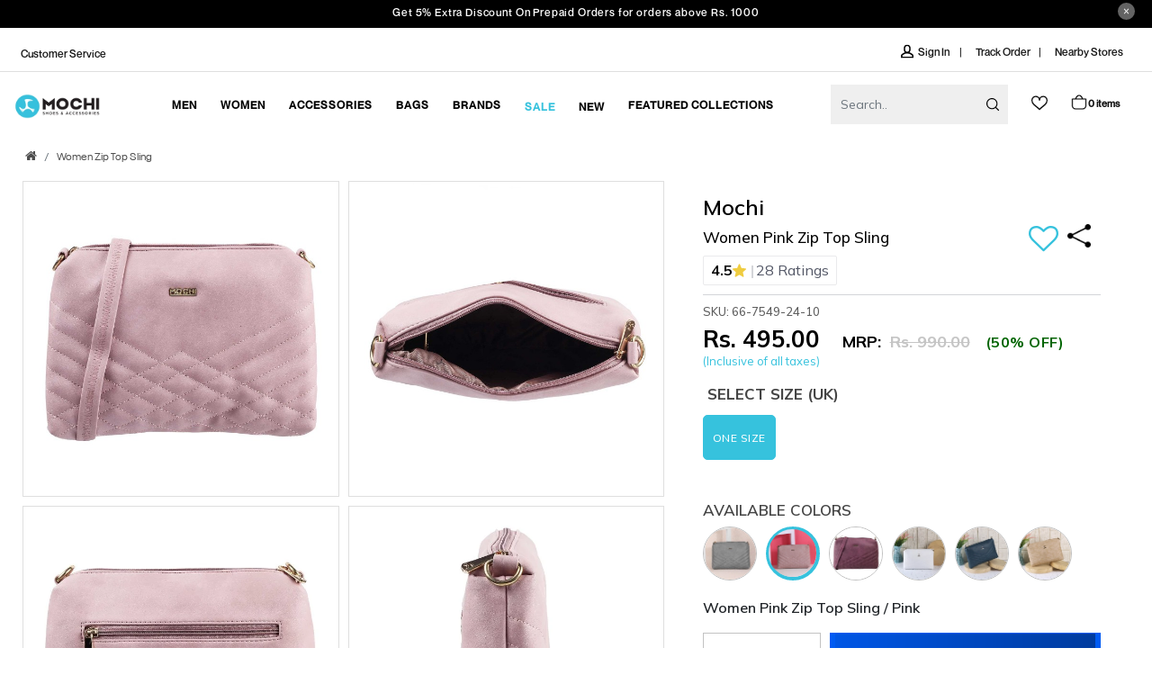

--- FILE ---
content_type: text/html; charset=utf-8
request_url: https://www.mochishoes.com/product/mochi-66-7549-pink-hand-bags-zip-top-sling
body_size: 136481
content:
<!doctype html>
<html data-n-head-ssr lang="en-in" data-n-head="%7B%22lang%22:%7B%22ssr%22:%22en-in%22%7D%7D">
<!-- * Built with Kartmax (https://www.kartmax.in/) * KartMax is the new-age Technology
  Solution to take your Business to the next level. * For more details, follow us on
  https://www.linkedin.com/company/kartmax/ -->

<head >

  <meta charset="utf-8">
  <meta name="viewport" content="width=device-width,initial-scale=1">
  <meta data-n-head="ssr" charset="utf-8"><meta data-n-head="ssr" name="viewport" content="width=device-width, initial-scale=1"><meta data-n-head="ssr" name="" conent=""><meta data-n-head="ssr" data-hid="charset" charset="utf-8"><meta data-n-head="ssr" data-hid="mobile-web-app-capable" name="mobile-web-app-capable" content="yes"><meta data-n-head="ssr" data-hid="apple-mobile-web-app-title" name="apple-mobile-web-app-title" content="Mochi-Shoes"><meta data-n-head="ssr" data-hid="author" name="author" content="Mochi-Shoes"><meta data-n-head="ssr" data-hid="theme-color" name="theme-color" content="#36c2dd"><meta data-n-head="ssr" data-hid="og:type" name="og:type" property="og:type" content="website"><meta data-n-head="ssr" data-hid="og:site_name" name="og:site_name" property="og:site_name" content="Mochi-Shoes"><meta data-n-head="ssr" data-hid="description" name="description" content="Shop online for Mochi Women Pink Zip Top Sling in india at Rs.495 .SKU: 66-7549-24-10.Free shipping &amp; COD available. Stay awesome!"><meta data-n-head="ssr" data-hid="og:title" property="og:title" content="Buy Mochi Women Pink Zip Top Sling Online | SKU: 66-7549-24-10 – Mochi Shoes"><meta data-n-head="ssr" data-hid="og:url" property="og:url" content="https://www.mochishoes.com/product/mochi-66-7549-pink-hand-bags-zip-top-sling"><meta data-n-head="ssr" data-hid="og:image" property="og:image" content="https://www.mochishoes.com/images-mochi/mochi-logo.webp"><meta data-n-head="ssr" data-hid="og:image-width" content="200"><meta data-n-head="ssr" data-hid="og:image-height" content="200"><meta data-n-head="ssr" data-hid="og:description" property="og:description" content="Shop online for Mochi Women Pink Zip Top Sling in india at Rs.495 .SKU: 66-7549-24-10.Free shipping &amp; COD available. Stay awesome!"><meta data-n-head="ssr" name="keywords" content="Mochi Pink Hand Bags Zip Top Sling"><meta data-n-head="ssr" name="twitter:site" content="@Mochi"><meta data-n-head="ssr" name="twitter:title" content="Buy Mochi Women Pink Zip Top Sling Online | SKU: 66-7549-24-10 – Mochi Shoes"><meta data-n-head="ssr" name="twitter:description" content="Shop online for Mochi Women Pink Zip Top Sling in india at Rs.495 .SKU: 66-7549-24-10.Free shipping &amp; COD available. Stay awesome!"><meta data-n-head="ssr" name="twitter:image" content="https://www.mochishoes.com/images-mochi/mochi-logo.webp"><meta data-n-head="ssr" name="twitter:app:country" content="IN"><meta data-n-head="ssr" name="twitter:app:name:iphone" content="Mochi"><meta data-n-head="ssr" name="twitter:app:url:iphone" content="https://www.mochishoes.com/product/mochi-66-7549-pink-hand-bags-zip-top-sling"><meta data-n-head="ssr" name="twitter:app:name:googleplay" content="Mochi"><meta data-n-head="ssr" name="twitter:app:url:googleplay" content="https://www.mochishoes.com/product/mochi-66-7549-pink-hand-bags-zip-top-sling"><meta data-n-head="ssr" name="twitter:app:id:googleplay" content="com.Mochi.android"><title>Buy Mochi Women Pink Zip Top Sling Online | SKU: 66-7549-24-10 – Mochi Shoes</title><link data-n-head="ssr" rel="icon" type="image/x-icon" href="/favicon.ico" sizes="image size"><link data-n-head="ssr" rel="preload" as="style" type="text/css" href="https://maxcdn.bootstrapcdn.com/font-awesome/4.7.0/css/font-awesome.min.css"><link data-n-head="ssr" rel="preload" as="style" type="text/css" href="https://fonts.googleapis.com/css2?family=Mulish:ital,wght@0,300;0,400;0,500;0,600;0,700;0,800;0,900;1,300;1,600&amp;**display=swap**"><link data-n-head="ssr" data-hid="shortcut-icon" rel="shortcut icon" href="/images-mochi/favicontest.png"><link data-n-head="ssr" data-hid="apple-touch-icon" rel="apple-touch-icon" href="/_nuxt/icons/icon_512x512.63c360.png" sizes="512x512"><link data-n-head="ssr" rel="manifest" href="/_nuxt/manifest.ee3428e5.json" data-hid="manifest"><link data-n-head="ssr" rel="canonical" href="https://www.mochishoes.com/product/mochi-66-7549-pink-hand-bags-zip-top-sling"><link data-n-head="ssr" rel="preconnect" href="https://www.google-analytics.com"><link data-n-head="ssr" rel="preconnect" href="https://connect.facebook.net"><link data-n-head="ssr" rel="preconnect" href="https://osjs.netcoresmartech.com"><link data-n-head="ssr" rel="preconnect" href="https://maxcdn.bootstrapcdn.com"><link data-n-head="ssr" rel="preconnect" href="https://www.googleadservices.com"><script data-n-head="ssr" src="/js/googleanalytics.js" type="3ad0d779f811927f3415a1b0-text/javascript"></script><script data-n-head="ssr" src="/js/gtm.js" defer type="3ad0d779f811927f3415a1b0-text/javascript"></script><script data-n-head="ssr" type="application/ld+json">[{"@context":"https://schema.org","@type":"OnlineStore","name":"Mochi Shoes","description":"Shop the latest awesome footwear online at Mochi Shoes.","image":"https://www.mochishoes.com/images-mochi/mochi-logo.webp","logo":"https://www.mochishoes.com/images-mochi/mochi-logo.webp","url":"https://www.mochishoes.com/","address":{"@type":"PostalAddress","streetAddress":"401, Kanakia Zillion,4th Floor, LBS Marg &amp; CST Road Junction Kurla(West)","addressLocality":"Mumbai","postalCode":"400070","addressCountry":"IN"},"parentOrganization":{"@type":"Organization","name":"Metro Brands Ltd.","url":"https://www.metrobrands.com/"},"foundingDate":"2000","sameAs":["https://www.facebook.com/mochishoesin/","https://twitter.com/MochiShoesIN","https://www.instagram.com/mochishoesin/"],"contactPoint":{"@type":"ContactPoint","telephone":"+91-797-7311647","contactType":"customer support","areaServed":"IN","availableLanguage":["English","Hindi"]}}]</script><script data-n-head="ssr" data-hid="gtm-script" type="3ad0d779f811927f3415a1b0-text/javascript">window['dataLayer']=[];if(!window._gtm_init){window._gtm_init=1;(function(w,n,d,m,e,p){w[d]=(w[d]==1||n[d]=='yes'||n[d]==1||n[m]==1||(w[e]&&w[e][p]&&w[e][p]()))?1:0})(window,navigator,'doNotTrack','msDoNotTrack','external','msTrackingProtectionEnabled');(function(w,d,s,l,x,y){w[x]={};w._gtm_inject=function(i){if(w.doNotTrack||w[x][i])return;w[x][i]=1;w[l]=w[l]||[];w[l].push({'gtm.start':new Date().getTime(),event:'gtm.js'});var f=d.getElementsByTagName(s)[0],j=d.createElement(s);j.defer=true;j.src='https://www.googletagmanager.com/gtm.js?id='+i;f.parentNode.insertBefore(j,f);}})(window,document,'script','dataLayer','_gtm_ids','_gtm_inject')};["GTM-PKN5VJ3"].forEach(function(i){window._gtm_inject(i)})</script><script data-n-head="ssr" type="application/ld+json">[{"@context":"https://schema.org/","@type":"ProductGroup","name":"Women Pink Zip Top Sling","image":"https://admin.mochishoes.com/product/66-7549/660/66-7549M24.jpg","description":"Shop online for Mochi Women Pink Zip Top Sling in india at Rs.495 .SKU: 66-7549-24-10.Free shipping &amp; COD available. Stay awesome!","brand":{"@type":"Brand","name":"Mochi"},"productGroupID":"66-7549","offers":{"@type":"AggregateOffer","lowPrice":"495","highPrice":"990","priceCurrency":"INR","availability":"https://schema.org/InStock","url":"https://mochishoes.com/product/mochi-66-7549-pink-hand-bags-zip-top-sling"},"hasVariant":[{"@type":"Product","name":"Women Pink Zip Top Sling","description":"Shop online for Mochi Women Pink Zip Top Sling in india at Rs.495 .SKU: 66-7549-24-10.Free shipping &amp; COD available. Stay awesome!","image":"https://admin.mochishoes.com/product/66-7549/250/66-7549LA24.jpg","sku":"66-7549-24-10","color":"Pink","size":"One Size","offers":{"@type":"Offer","price":"495","priceCurrency":"INR","availability":"https://schema.org/InStock","url":"https://www.mochishoes.com/product/mochi-66-7549-pink-hand-bags-zip-top-sling"}}],"aggregateRating":{"@type":"AggregateRating","ratingValue":"4.46","reviewCount":"28","bestRating":"5","worstRating":"1"},"review":[{"@type":"Review","author":"Anika Sharma ","datePublished":"2025-10-16T09:01:20.000000Z","reviewBody":"Very nice ","reviewRating":{"@type":"Rating","bestRating":5,"ratingValue":"5","worstRating":1}},{"@type":"Review","author":"Smriti Srivastava","datePublished":"2025-08-01T06:32:17.000000Z","reviewBody":"The design &amp; color are nice; it&#x27;s excellent for small travel and routine work.","reviewRating":{"@type":"Rating","bestRating":5,"ratingValue":"5","worstRating":1}},{"@type":"Review","author":"Pooja","datePublished":"2022-05-19T14:26:55.000000Z","reviewBody":"Ba","reviewRating":{"@type":"Rating","bestRating":5,"ratingValue":"5","worstRating":1}},{"@type":"Review","author":"Pramod thakur","datePublished":"2023-02-28T09:27:58.000000Z","reviewBody":"Nice product","reviewRating":{"@type":"Rating","bestRating":5,"ratingValue":"5","worstRating":1}},{"@type":"Review","author":"Ekta kapoor ","datePublished":"2025-04-18T18:13:16.000000Z","reviewBody":"Good product ","reviewRating":{"@type":"Rating","bestRating":5,"ratingValue":"4","worstRating":1}},{"@type":"Review","author":"Jeevika Ramchandani","datePublished":"2023-08-08T12:39:15.000000Z","reviewBody":"Nice","reviewRating":{"@type":"Rating","bestRating":5,"ratingValue":"4","worstRating":1}},{"@type":"Review","author":"Shalu","datePublished":"2024-12-26T09:18:48.000000Z","reviewBody":"Very nice ","reviewRating":{"@type":"Rating","bestRating":5,"ratingValue":"5","worstRating":1}},{"@type":"Review","author":"Kaushita Muthu ","datePublished":"2024-08-24T06:57:33.000000Z","reviewBody":"Good","reviewRating":{"@type":"Rating","bestRating":5,"ratingValue":"4","worstRating":1}},{"@type":"Review","author":"Raju","datePublished":"2023-11-07T07:59:09.000000Z","reviewBody":"Good","reviewRating":{"@type":"Rating","bestRating":5,"ratingValue":"3","worstRating":1}},{"@type":"Review","author":"Dinar","datePublished":"2022-11-29T05:01:36.000000Z","reviewBody":"Good ","reviewRating":{"@type":"Rating","bestRating":5,"ratingValue":"3","worstRating":1}},{"@type":"Review","author":"Pronita","datePublished":"2023-01-10T07:28:22.000000Z","reviewBody":"Good","reviewRating":{"@type":"Rating","bestRating":5,"ratingValue":"5","worstRating":1}},{"@type":"Review","author":"Shilpa","datePublished":"2022-12-23T11:56:22.000000Z","reviewBody":"Good product","reviewRating":{"@type":"Rating","bestRating":5,"ratingValue":"5","worstRating":1}},{"@type":"Review","author":"Anjana ","datePublished":"2022-12-22T05:35:29.000000Z","reviewBody":"Good product ","reviewRating":{"@type":"Rating","bestRating":5,"ratingValue":"5","worstRating":1}},{"@type":"Review","author":"Sanju","datePublished":"2022-11-21T11:51:24.000000Z","reviewBody":"Best brand ","reviewRating":{"@type":"Rating","bestRating":5,"ratingValue":"4","worstRating":1}},{"@type":"Review","author":"Ashish Pandey ","datePublished":"2022-11-15T10:19:07.000000Z","reviewBody":"Very good ","reviewRating":{"@type":"Rating","bestRating":5,"ratingValue":"5","worstRating":1}},{"@type":"Review","author":"R Amudha ","datePublished":"2022-09-12T03:35:42.000000Z","reviewBody":"Good material. Very happy ","reviewRating":{"@type":"Rating","bestRating":5,"ratingValue":"5","worstRating":1}},{"@type":"Review","author":"Sunita Didawat ","datePublished":"2022-09-05T06:26:40.000000Z","reviewBody":"Good ","reviewRating":{"@type":"Rating","bestRating":5,"ratingValue":"5","worstRating":1}},{"@type":"Review","author":"Debarati  Basu ","datePublished":"2022-08-06T04:59:48.000000Z","reviewBody":"Very good","reviewRating":{"@type":"Rating","bestRating":5,"ratingValue":"5","worstRating":1}},{"@type":"Review","author":"Babli Ashok kumar","datePublished":"2022-07-28T06:18:33.000000Z","reviewBody":"I really like this product...good quality...Thanku Mochi ","reviewRating":{"@type":"Rating","bestRating":5,"ratingValue":"4","worstRating":1}},{"@type":"Review","author":"Chinu","datePublished":"2022-07-16T08:14:53.000000Z","reviewBody":"Best","reviewRating":{"@type":"Rating","bestRating":5,"ratingValue":"5","worstRating":1}},{"@type":"Review","author":"Ankita","datePublished":"2022-07-15T05:20:36.000000Z","reviewBody":"I like this product","reviewRating":{"@type":"Rating","bestRating":5,"ratingValue":"5","worstRating":1}},{"@type":"Review","author":"Nilima ","datePublished":"2022-05-11T06:15:26.000000Z","reviewBody":"Very good","reviewRating":{"@type":"Rating","bestRating":5,"ratingValue":"5","worstRating":1}},{"@type":"Review","author":"Ritika","datePublished":"2022-05-11T06:15:21.000000Z","reviewBody":"Good","reviewRating":{"@type":"Rating","bestRating":5,"ratingValue":"4","worstRating":1}},{"@type":"Review","author":"Kamiya bansal","datePublished":"2022-05-04T09:33:53.000000Z","reviewBody":"Good quality ","reviewRating":{"@type":"Rating","bestRating":5,"ratingValue":"5","worstRating":1}},{"@type":"Review","author":"Rakhi","datePublished":"2022-04-06T12:08:04.000000Z","reviewBody":"Nice","reviewRating":{"@type":"Rating","bestRating":5,"ratingValue":"5","worstRating":1}},{"@type":"Review","author":"Bindiya","datePublished":"2022-03-31T12:10:26.000000Z","reviewBody":"All good","reviewRating":{"@type":"Rating","bestRating":5,"ratingValue":"1","worstRating":1}},{"@type":"Review","author":"Priya","datePublished":"2022-03-31T12:09:07.000000Z","reviewBody":"Good quality ","reviewRating":{"@type":"Rating","bestRating":5,"ratingValue":"4","worstRating":1}},{"@type":"Review","author":"Snetha kumari","datePublished":"2022-03-31T12:06:31.000000Z","reviewBody":"Very nice superb\n","reviewRating":{"@type":"Rating","bestRating":5,"ratingValue":"5","worstRating":1}}]},{"@context":"https://schema.org","@type":"BreadcrumbList","itemListElement":[{"@type":"ListItem","position":1,"item":{"@id":"https://www.mochishoes.com/","name":"Home"}},{"@type":"ListItem","position":2,"item":{"@id":"https://www.mochishoes.com/footwear","name":"Footwear"}},{"@type":"ListItem","position":3,"item":{"@id":"https://www.mochishoes.com/women-zip-top-sling","name":"Women Zip Top Sling"}},{"@type":"ListItem","position":4,"item":{"@id":"https://www.mochishoes.com/product/mochi-66-7549-pink-hand-bags-zip-top-sling","name":"Mochi Women Pink Zip Top Sling"}}]}]</script><script data-n-head="ssr" src="https://cdnjs.cloudflare.com/ajax/libs/gsap/1.20.3/TweenMax.min.js" type="3ad0d779f811927f3415a1b0-text/javascript" defer></script><link rel="preload" href="/_nuxt/5d37c97.js" as="script"><link rel="preload" href="/_nuxt/9b38265.js" as="script"><link rel="preload" href="/_nuxt/4c1b5d3.js" as="script"><link rel="preload" href="/_nuxt/f28d545.js" as="script"><link rel="preload" href="/_nuxt/d1562c4.js" as="script"><link rel="preload" href="/_nuxt/8ac97fe.js" as="script"><link rel="preload" href="/_nuxt/9897961.js" as="script"><link rel="preload" href="/_nuxt/05b77be.js" as="script"><link rel="preload" href="/_nuxt/13874fb.js" as="script"><link rel="preload" href="/_nuxt/1af767b.js" as="script"><link rel="preload" href="/_nuxt/9148bcd.js" as="script"><link rel="preload" href="/_nuxt/9610f2f.js" as="script"><link rel="preload" href="/_nuxt/77929ed.js" as="script"><link rel="preload" href="/_nuxt/ab502ce.js" as="script"><link rel="preload" href="/_nuxt/32fd547.js" as="script"><link rel="preload" href="/_nuxt/986bf6e.js" as="script"><link rel="preload" href="/_nuxt/2676f31.js" as="script"><link rel="preload" href="/_nuxt/c582b2c.js" as="script"><link rel="preload" href="/_nuxt/1b80e75.js" as="script"><link rel="preload" href="/_nuxt/f803ac4.js" as="script"><link rel="preload" href="/_nuxt/105dc0c.js" as="script"><style data-vue-ssr-id="00122704:0 0d6b6785:0 42821a36:0 f1b05bb6:0 f2294026:0 778eb465:0 06d08565:0 06d08565:1 f6245c76:0 5b86ea9e:0 fd5479ae:0 252f4f7d:0 5772f84f:0 7fa093a2:0 0d437b96:0 1b77d188:0 b64ba69a:0 57f7b144:0 48359b30:0 4d3e848e:0 b5dc2fa8:0 38935e44:0 7229782f:0 32deff27:0 1a11e493:0 2e2df0df:0 acb0f6b6:0">.svg-inline--fa,svg:not(:root).svg-inline--fa{overflow:visible}.svg-inline--fa{display:inline-block;font-size:inherit;height:1em;vertical-align:-.125em}.svg-inline--fa.fa-lg{vertical-align:-.225em}.svg-inline--fa.fa-w-1{width:.0625em}.svg-inline--fa.fa-w-2{width:.125em}.svg-inline--fa.fa-w-3{width:.1875em}.svg-inline--fa.fa-w-4{width:.25em}.svg-inline--fa.fa-w-5{width:.3125em}.svg-inline--fa.fa-w-6{width:.375em}.svg-inline--fa.fa-w-7{width:.4375em}.svg-inline--fa.fa-w-8{width:.5em}.svg-inline--fa.fa-w-9{width:.5625em}.svg-inline--fa.fa-w-10{width:.625em}.svg-inline--fa.fa-w-11{width:.6875em}.svg-inline--fa.fa-w-12{width:.75em}.svg-inline--fa.fa-w-13{width:.8125em}.svg-inline--fa.fa-w-14{width:.875em}.svg-inline--fa.fa-w-15{width:.9375em}.svg-inline--fa.fa-w-16{width:1em}.svg-inline--fa.fa-w-17{width:1.0625em}.svg-inline--fa.fa-w-18{width:1.125em}.svg-inline--fa.fa-w-19{width:1.1875em}.svg-inline--fa.fa-w-20{width:1.25em}.svg-inline--fa.fa-pull-left{margin-right:.3em;width:auto}.svg-inline--fa.fa-pull-right{margin-left:.3em;width:auto}.svg-inline--fa.fa-border{height:1.5em}.svg-inline--fa.fa-li{width:2em}.svg-inline--fa.fa-fw{width:1.25em}.fa-layers svg.svg-inline--fa{bottom:0;left:0;margin:auto;position:absolute;right:0;top:0}.fa-layers{display:inline-block;height:1em;position:relative;text-align:center;vertical-align:-.125em;width:1em}.fa-layers svg.svg-inline--fa{transform-origin:center center}.fa-layers-counter,.fa-layers-text{display:inline-block;position:absolute;text-align:center}.fa-layers-text{left:50%;top:50%;transform:translate(-50%,-50%);transform-origin:center center}.fa-layers-counter{background-color:#ff253a;border-radius:1em;box-sizing:border-box;color:#fff;height:1.5em;line-height:1;max-width:5em;min-width:1.5em;overflow:hidden;padding:.25em;right:0;text-overflow:ellipsis;top:0;transform:scale(.25);transform-origin:top right}.fa-layers-bottom-right{bottom:0;right:0;top:auto;transform:scale(.25);transform-origin:bottom right}.fa-layers-bottom-left{bottom:0;left:0;right:auto;top:auto;transform:scale(.25);transform-origin:bottom left}.fa-layers-top-right{right:0;top:0;transform:scale(.25);transform-origin:top right}.fa-layers-top-left{left:0;right:auto;top:0;transform:scale(.25);transform-origin:top left}.fa-lg{font-size:1.33333em;line-height:.75em;vertical-align:-.0667em}.fa-xs{font-size:.75em}.fa-sm{font-size:.875em}.fa-1x{font-size:1em}.fa-2x{font-size:2em}.fa-3x{font-size:3em}.fa-4x{font-size:4em}.fa-5x{font-size:5em}.fa-6x{font-size:6em}.fa-7x{font-size:7em}.fa-8x{font-size:8em}.fa-9x{font-size:9em}.fa-10x{font-size:10em}.fa-fw{text-align:center;width:1.25em}.fa-ul{list-style-type:none;margin-left:2.5em;padding-left:0}.fa-ul>li{position:relative}.fa-li{left:-2em;line-height:inherit;position:absolute;text-align:center;width:2em}.fa-border{border:.08em solid #eee;border-radius:.1em;padding:.2em .25em .15em}.fa-pull-left{float:left}.fa-pull-right{float:right}.fa.fa-pull-left,.fab.fa-pull-left,.fal.fa-pull-left,.far.fa-pull-left,.fas.fa-pull-left{margin-right:.3em}.fa.fa-pull-right,.fab.fa-pull-right,.fal.fa-pull-right,.far.fa-pull-right,.fas.fa-pull-right{margin-left:.3em}.fa-spin{animation:fa-spin 2s linear infinite}.fa-pulse{animation:fa-spin 1s steps(8) infinite}@keyframes fa-spin{0%{transform:rotate(0deg)}to{transform:rotate(1turn)}}.fa-rotate-90{-ms-filter:"progid:DXImageTransform.Microsoft.BasicImage(rotation=1)";transform:rotate(90deg)}.fa-rotate-180{-ms-filter:"progid:DXImageTransform.Microsoft.BasicImage(rotation=2)";transform:rotate(180deg)}.fa-rotate-270{-ms-filter:"progid:DXImageTransform.Microsoft.BasicImage(rotation=3)";transform:rotate(270deg)}.fa-flip-horizontal{-ms-filter:"progid:DXImageTransform.Microsoft.BasicImage(rotation=0, mirror=1)";transform:scaleX(-1)}.fa-flip-vertical{transform:scaleY(-1)}.fa-flip-both,.fa-flip-horizontal.fa-flip-vertical,.fa-flip-vertical{-ms-filter:"progid:DXImageTransform.Microsoft.BasicImage(rotation=2, mirror=1)"}.fa-flip-both,.fa-flip-horizontal.fa-flip-vertical{transform:scale(-1)}:root .fa-flip-both,:root .fa-flip-horizontal,:root .fa-flip-vertical,:root .fa-rotate-180,:root .fa-rotate-270,:root .fa-rotate-90{filter:none}.fa-stack{display:inline-block;height:2em;position:relative;width:2.5em}.fa-stack-1x,.fa-stack-2x{bottom:0;left:0;margin:auto;position:absolute;right:0;top:0}.svg-inline--fa.fa-stack-1x{height:1em;width:1.25em}.svg-inline--fa.fa-stack-2x{height:2em;width:2.5em}.fa-inverse{color:#fff}.sr-only{clip:rect(0,0,0,0);border:0;height:1px;margin:-1px;overflow:hidden;padding:0;position:absolute;width:1px}.sr-only-focusable:active,.sr-only-focusable:focus{clip:auto;height:auto;margin:0;overflow:visible;position:static;width:auto}.svg-inline--fa .fa-primary{fill:currentColor;fill:var(--fa-primary-color,currentColor);opacity:1;opacity:var(--fa-primary-opacity,1)}.svg-inline--fa .fa-secondary{fill:currentColor;fill:var(--fa-secondary-color,currentColor)}.svg-inline--fa .fa-secondary,.svg-inline--fa.fa-swap-opacity .fa-primary{opacity:.4;opacity:var(--fa-secondary-opacity,.4)}.svg-inline--fa.fa-swap-opacity .fa-secondary{opacity:1;opacity:var(--fa-primary-opacity,1)}.svg-inline--fa mask .fa-primary,.svg-inline--fa mask .fa-secondary{fill:#000}.fad.fa-inverse{color:#fff}
/*!
 * Bootstrap v4.0.0 (https://getbootstrap.com)
 * Copyright 2011-2018 The Bootstrap Authors
 * Copyright 2011-2018 Twitter, Inc.
 * Licensed under MIT (https://github.com/twbs/bootstrap/blob/master/LICENSE)
 */:root{--blue:#007bff;--indigo:#6610f2;--purple:#6f42c1;--pink:#e83e8c;--red:#dc3545;--orange:#fd7e14;--yellow:#ffc107;--green:#28a745;--teal:#20c997;--cyan:#17a2b8;--white:#fff;--gray:#6c757d;--gray-dark:#343a40;--primary:#007bff;--secondary:#6c757d;--success:#28a745;--info:#17a2b8;--warning:#ffc107;--danger:#dc3545;--light:#f8f9fa;--dark:#343a40;--breakpoint-xs:0;--breakpoint-sm:576px;--breakpoint-md:768px;--breakpoint-lg:992px;--breakpoint-xl:1200px;--font-family-sans-serif:-apple-system,BlinkMacSystemFont,"Segoe UI",Roboto,"Helvetica Neue",Arial,sans-serif,"Apple Color Emoji","Segoe UI Emoji","Segoe UI Symbol";--font-family-monospace:SFMono-Regular,Menlo,Monaco,Consolas,"Liberation Mono","Courier New",monospace}*,:after,:before{box-sizing:border-box}html{-webkit-text-size-adjust:100%;-ms-text-size-adjust:100%;-ms-overflow-style:scrollbar;-webkit-tap-highlight-color:transparent;font-family:sans-serif;line-height:1.15}article,aside,dialog,figcaption,figure,footer,header,hgroup,main,nav,section{display:block}body{background-color:#fff;color:#212529;font-family:-apple-system,BlinkMacSystemFont,"Segoe UI",Roboto,"Helvetica Neue",Arial,sans-serif,"Apple Color Emoji","Segoe UI Emoji","Segoe UI Symbol";font-size:1rem;font-weight:400;line-height:1.5;margin:0;text-align:left}[tabindex="-1"]:focus{outline:0!important}hr{box-sizing:content-box;height:0;overflow:visible}h1,h2,h3,h4,h5,h6{margin-bottom:.5rem;margin-top:0}p{margin-bottom:1rem;margin-top:0}abbr[data-original-title],abbr[title]{border-bottom:0;cursor:help;-webkit-text-decoration:underline;-webkit-text-decoration:underline dotted;text-decoration:underline;text-decoration:underline dotted}address{font-style:normal;line-height:inherit}address,dl,ol,ul{margin-bottom:1rem}dl,ol,ul{margin-top:0}ol ol,ol ul,ul ol,ul ul{margin-bottom:0}dt{font-weight:700}dd{margin-bottom:.5rem;margin-left:0}blockquote{margin:0 0 1rem}dfn{font-style:italic}b,strong{font-weight:bolder}small{font-size:80%}sub,sup{font-size:75%;line-height:0;position:relative;vertical-align:baseline}sub{bottom:-.25em}sup{top:-.5em}a{-webkit-text-decoration-skip:objects;background-color:transparent;color:#007bff;-webkit-text-decoration:none;text-decoration:none}a:hover{color:#0056b3;-webkit-text-decoration:underline;text-decoration:underline}a:not([href]):not([tabindex]),a:not([href]):not([tabindex]):focus,a:not([href]):not([tabindex]):hover{color:inherit;-webkit-text-decoration:none;text-decoration:none}a:not([href]):not([tabindex]):focus{outline:0}code,kbd,pre,samp{font-family:monospace,monospace;font-size:1em}pre{-ms-overflow-style:scrollbar;margin-bottom:1rem;margin-top:0;overflow:auto}figure{margin:0 0 1rem}img{border-style:none;vertical-align:middle}svg:not(:root){overflow:hidden}table{border-collapse:collapse}caption{caption-side:bottom;color:#6c757d;padding-bottom:.75rem;padding-top:.75rem;text-align:left}th{text-align:inherit}label{display:inline-block;margin-bottom:.5rem}button{border-radius:0}button:focus{outline:1px dotted;outline:5px auto -webkit-focus-ring-color}button,input,optgroup,select,textarea{font-family:inherit;font-size:inherit;line-height:inherit;margin:0}button,input{overflow:visible}button,select{text-transform:none}[type=reset],[type=submit],button,html [type=button]{-webkit-appearance:button}[type=button]::-moz-focus-inner,[type=reset]::-moz-focus-inner,[type=submit]::-moz-focus-inner,button::-moz-focus-inner{border-style:none;padding:0}input[type=checkbox],input[type=radio]{box-sizing:border-box;padding:0}input[type=date],input[type=datetime-local],input[type=month],input[type=time]{-webkit-appearance:listbox}textarea{overflow:auto;resize:vertical}fieldset{border:0;margin:0;min-width:0;padding:0}legend{color:inherit;display:block;font-size:1.5rem;line-height:inherit;margin-bottom:.5rem;max-width:100%;padding:0;white-space:normal;width:100%}progress{vertical-align:baseline}[type=number]::-webkit-inner-spin-button,[type=number]::-webkit-outer-spin-button{height:auto}[type=search]{-webkit-appearance:none;outline-offset:-2px}[type=search]::-webkit-search-cancel-button,[type=search]::-webkit-search-decoration{-webkit-appearance:none}::-webkit-file-upload-button{-webkit-appearance:button;font:inherit}output{display:inline-block}summary{cursor:pointer;display:list-item}template{display:none}[hidden]{display:none!important}.h1,.h2,.h3,.h4,.h5,.h6,h1,h2,h3,h4,h5,h6{color:inherit;font-family:inherit;font-weight:500;line-height:1.2;margin-bottom:.5rem}.h1,h1{font-size:2.5rem}.h2,h2{font-size:2rem}.h3,h3{font-size:1.75rem}.h4,h4{font-size:1.5rem}.h5,h5{font-size:1.25rem}.h6,h6{font-size:1rem}.lead{font-size:1.25rem;font-weight:300}.display-1{font-size:6rem}.display-1,.display-2{font-weight:300;line-height:1.2}.display-2{font-size:5.5rem}.display-3{font-size:4.5rem}.display-3,.display-4{font-weight:300;line-height:1.2}.display-4{font-size:3.5rem}hr{border:0;border-top:1px solid rgba(0,0,0,.1);margin-bottom:1rem;margin-top:1rem}.small,small{font-size:80%;font-weight:400}.mark,mark{background-color:#fcf8e3;padding:.2em}.list-inline,.list-unstyled{list-style:none;padding-left:0}.list-inline-item{display:inline-block}.list-inline-item:not(:last-child){margin-right:.5rem}.initialism{font-size:90%;text-transform:uppercase}.blockquote{font-size:1.25rem;margin-bottom:1rem}.blockquote-footer{color:#6c757d;display:block;font-size:80%}.blockquote-footer:before{content:"\2014 \00A0"}.img-fluid,.img-thumbnail{height:auto;max-width:100%}.img-thumbnail{background-color:#fff;border:1px solid #dee2e6;border-radius:.25rem;padding:.25rem}.figure{display:inline-block}.figure-img{line-height:1;margin-bottom:.5rem}.figure-caption{color:#6c757d;font-size:90%}code,kbd,pre,samp{font-family:SFMono-Regular,Menlo,Monaco,Consolas,"Liberation Mono","Courier New",monospace}code{color:#e83e8c;font-size:87.5%;word-break:break-word}a>code{color:inherit}kbd{background-color:#212529;border-radius:.2rem;color:#fff;font-size:87.5%;padding:.2rem .4rem}kbd kbd{font-size:100%;font-weight:700;padding:0}pre{color:#212529;display:block;font-size:87.5%}pre code{color:inherit;font-size:inherit;word-break:normal}.pre-scrollable{max-height:340px;overflow-y:scroll}.container{margin-left:auto;margin-right:auto;padding-left:15px;padding-right:15px;width:100%}@media (min-width:576px){.container{max-width:540px}}@media (min-width:768px){.container{max-width:720px}}@media (min-width:992px){.container{max-width:960px}}@media (min-width:1200px){.container{max-width:1140px}}.container-fluid{margin-left:auto;margin-right:auto;padding-left:15px;padding-right:15px;width:100%}.row{display:flex;flex-wrap:wrap;margin-left:-15px;margin-right:-15px}.no-gutters{margin-left:0;margin-right:0}.no-gutters>.col,.no-gutters>[class*=col-]{padding-left:0;padding-right:0}.col,.col-1,.col-10,.col-11,.col-12,.col-2,.col-3,.col-4,.col-5,.col-6,.col-7,.col-8,.col-9,.col-auto,.col-lg,.col-lg-1,.col-lg-10,.col-lg-11,.col-lg-12,.col-lg-2,.col-lg-3,.col-lg-4,.col-lg-5,.col-lg-6,.col-lg-7,.col-lg-8,.col-lg-9,.col-lg-auto,.col-md,.col-md-1,.col-md-10,.col-md-11,.col-md-12,.col-md-2,.col-md-3,.col-md-4,.col-md-5,.col-md-6,.col-md-7,.col-md-8,.col-md-9,.col-md-auto,.col-sm,.col-sm-1,.col-sm-10,.col-sm-11,.col-sm-12,.col-sm-2,.col-sm-3,.col-sm-4,.col-sm-5,.col-sm-6,.col-sm-7,.col-sm-8,.col-sm-9,.col-sm-auto,.col-xl,.col-xl-1,.col-xl-10,.col-xl-11,.col-xl-12,.col-xl-2,.col-xl-3,.col-xl-4,.col-xl-5,.col-xl-6,.col-xl-7,.col-xl-8,.col-xl-9,.col-xl-auto{min-height:1px;padding-left:15px;padding-right:15px;position:relative;width:100%}.col{flex-basis:0;flex-grow:1;max-width:100%}.col-auto{flex:0 0 auto;max-width:none;width:auto}.col-1{flex:0 0 8.333333%;max-width:8.333333%}.col-2{flex:0 0 16.666667%;max-width:16.666667%}.col-3{flex:0 0 25%;max-width:25%}.col-4{flex:0 0 33.333333%;max-width:33.333333%}.col-5{flex:0 0 41.666667%;max-width:41.666667%}.col-6{flex:0 0 50%;max-width:50%}.col-7{flex:0 0 58.333333%;max-width:58.333333%}.col-8{flex:0 0 66.666667%;max-width:66.666667%}.col-9{flex:0 0 75%;max-width:75%}.col-10{flex:0 0 83.333333%;max-width:83.333333%}.col-11{flex:0 0 91.666667%;max-width:91.666667%}.col-12{flex:0 0 100%;max-width:100%}.order-first{order:-1}.order-last{order:13}.order-0{order:0}.order-1{order:1}.order-2{order:2}.order-3{order:3}.order-4{order:4}.order-5{order:5}.order-6{order:6}.order-7{order:7}.order-8{order:8}.order-9{order:9}.order-10{order:10}.order-11{order:11}.order-12{order:12}.offset-1{margin-left:8.333333%}.offset-2{margin-left:16.666667%}.offset-3{margin-left:25%}.offset-4{margin-left:33.333333%}.offset-5{margin-left:41.666667%}.offset-6{margin-left:50%}.offset-7{margin-left:58.333333%}.offset-8{margin-left:66.666667%}.offset-9{margin-left:75%}.offset-10{margin-left:83.333333%}.offset-11{margin-left:91.666667%}@media (min-width:576px){.col-sm{flex-basis:0;flex-grow:1;max-width:100%}.col-sm-auto{flex:0 0 auto;max-width:none;width:auto}.col-sm-1{flex:0 0 8.333333%;max-width:8.333333%}.col-sm-2{flex:0 0 16.666667%;max-width:16.666667%}.col-sm-3{flex:0 0 25%;max-width:25%}.col-sm-4{flex:0 0 33.333333%;max-width:33.333333%}.col-sm-5{flex:0 0 41.666667%;max-width:41.666667%}.col-sm-6{flex:0 0 50%;max-width:50%}.col-sm-7{flex:0 0 58.333333%;max-width:58.333333%}.col-sm-8{flex:0 0 66.666667%;max-width:66.666667%}.col-sm-9{flex:0 0 75%;max-width:75%}.col-sm-10{flex:0 0 83.333333%;max-width:83.333333%}.col-sm-11{flex:0 0 91.666667%;max-width:91.666667%}.col-sm-12{flex:0 0 100%;max-width:100%}.order-sm-first{order:-1}.order-sm-last{order:13}.order-sm-0{order:0}.order-sm-1{order:1}.order-sm-2{order:2}.order-sm-3{order:3}.order-sm-4{order:4}.order-sm-5{order:5}.order-sm-6{order:6}.order-sm-7{order:7}.order-sm-8{order:8}.order-sm-9{order:9}.order-sm-10{order:10}.order-sm-11{order:11}.order-sm-12{order:12}.offset-sm-0{margin-left:0}.offset-sm-1{margin-left:8.333333%}.offset-sm-2{margin-left:16.666667%}.offset-sm-3{margin-left:25%}.offset-sm-4{margin-left:33.333333%}.offset-sm-5{margin-left:41.666667%}.offset-sm-6{margin-left:50%}.offset-sm-7{margin-left:58.333333%}.offset-sm-8{margin-left:66.666667%}.offset-sm-9{margin-left:75%}.offset-sm-10{margin-left:83.333333%}.offset-sm-11{margin-left:91.666667%}}@media (min-width:768px){.col-md{flex-basis:0;flex-grow:1;max-width:100%}.col-md-auto{flex:0 0 auto;max-width:none;width:auto}.col-md-1{flex:0 0 8.333333%;max-width:8.333333%}.col-md-2{flex:0 0 16.666667%;max-width:16.666667%}.col-md-3{flex:0 0 25%;max-width:25%}.col-md-4{flex:0 0 33.333333%;max-width:33.333333%}.col-md-5{flex:0 0 41.666667%;max-width:41.666667%}.col-md-6{flex:0 0 50%;max-width:50%}.col-md-7{flex:0 0 58.333333%;max-width:58.333333%}.col-md-8{flex:0 0 66.666667%;max-width:66.666667%}.col-md-9{flex:0 0 75%;max-width:75%}.col-md-10{flex:0 0 83.333333%;max-width:83.333333%}.col-md-11{flex:0 0 91.666667%;max-width:91.666667%}.col-md-12{flex:0 0 100%;max-width:100%}.order-md-first{order:-1}.order-md-last{order:13}.order-md-0{order:0}.order-md-1{order:1}.order-md-2{order:2}.order-md-3{order:3}.order-md-4{order:4}.order-md-5{order:5}.order-md-6{order:6}.order-md-7{order:7}.order-md-8{order:8}.order-md-9{order:9}.order-md-10{order:10}.order-md-11{order:11}.order-md-12{order:12}.offset-md-0{margin-left:0}.offset-md-1{margin-left:8.333333%}.offset-md-2{margin-left:16.666667%}.offset-md-3{margin-left:25%}.offset-md-4{margin-left:33.333333%}.offset-md-5{margin-left:41.666667%}.offset-md-6{margin-left:50%}.offset-md-7{margin-left:58.333333%}.offset-md-8{margin-left:66.666667%}.offset-md-9{margin-left:75%}.offset-md-10{margin-left:83.333333%}.offset-md-11{margin-left:91.666667%}}@media (min-width:992px){.col-lg{flex-basis:0;flex-grow:1;max-width:100%}.col-lg-auto{flex:0 0 auto;max-width:none;width:auto}.col-lg-1{flex:0 0 8.333333%;max-width:8.333333%}.col-lg-2{flex:0 0 16.666667%;max-width:16.666667%}.col-lg-3{flex:0 0 25%;max-width:25%}.col-lg-4{flex:0 0 33.333333%;max-width:33.333333%}.col-lg-5{flex:0 0 41.666667%;max-width:41.666667%}.col-lg-6{flex:0 0 50%;max-width:50%}.col-lg-7{flex:0 0 58.333333%;max-width:58.333333%}.col-lg-8{flex:0 0 66.666667%;max-width:66.666667%}.col-lg-9{flex:0 0 75%;max-width:75%}.col-lg-10{flex:0 0 83.333333%;max-width:83.333333%}.col-lg-11{flex:0 0 91.666667%;max-width:91.666667%}.col-lg-12{flex:0 0 100%;max-width:100%}.order-lg-first{order:-1}.order-lg-last{order:13}.order-lg-0{order:0}.order-lg-1{order:1}.order-lg-2{order:2}.order-lg-3{order:3}.order-lg-4{order:4}.order-lg-5{order:5}.order-lg-6{order:6}.order-lg-7{order:7}.order-lg-8{order:8}.order-lg-9{order:9}.order-lg-10{order:10}.order-lg-11{order:11}.order-lg-12{order:12}.offset-lg-0{margin-left:0}.offset-lg-1{margin-left:8.333333%}.offset-lg-2{margin-left:16.666667%}.offset-lg-3{margin-left:25%}.offset-lg-4{margin-left:33.333333%}.offset-lg-5{margin-left:41.666667%}.offset-lg-6{margin-left:50%}.offset-lg-7{margin-left:58.333333%}.offset-lg-8{margin-left:66.666667%}.offset-lg-9{margin-left:75%}.offset-lg-10{margin-left:83.333333%}.offset-lg-11{margin-left:91.666667%}}@media (min-width:1200px){.col-xl{flex-basis:0;flex-grow:1;max-width:100%}.col-xl-auto{flex:0 0 auto;max-width:none;width:auto}.col-xl-1{flex:0 0 8.333333%;max-width:8.333333%}.col-xl-2{flex:0 0 16.666667%;max-width:16.666667%}.col-xl-3{flex:0 0 25%;max-width:25%}.col-xl-4{flex:0 0 33.333333%;max-width:33.333333%}.col-xl-5{flex:0 0 41.666667%;max-width:41.666667%}.col-xl-6{flex:0 0 50%;max-width:50%}.col-xl-7{flex:0 0 58.333333%;max-width:58.333333%}.col-xl-8{flex:0 0 66.666667%;max-width:66.666667%}.col-xl-9{flex:0 0 75%;max-width:75%}.col-xl-10{flex:0 0 83.333333%;max-width:83.333333%}.col-xl-11{flex:0 0 91.666667%;max-width:91.666667%}.col-xl-12{flex:0 0 100%;max-width:100%}.order-xl-first{order:-1}.order-xl-last{order:13}.order-xl-0{order:0}.order-xl-1{order:1}.order-xl-2{order:2}.order-xl-3{order:3}.order-xl-4{order:4}.order-xl-5{order:5}.order-xl-6{order:6}.order-xl-7{order:7}.order-xl-8{order:8}.order-xl-9{order:9}.order-xl-10{order:10}.order-xl-11{order:11}.order-xl-12{order:12}.offset-xl-0{margin-left:0}.offset-xl-1{margin-left:8.333333%}.offset-xl-2{margin-left:16.666667%}.offset-xl-3{margin-left:25%}.offset-xl-4{margin-left:33.333333%}.offset-xl-5{margin-left:41.666667%}.offset-xl-6{margin-left:50%}.offset-xl-7{margin-left:58.333333%}.offset-xl-8{margin-left:66.666667%}.offset-xl-9{margin-left:75%}.offset-xl-10{margin-left:83.333333%}.offset-xl-11{margin-left:91.666667%}}.table{background-color:transparent;margin-bottom:1rem;max-width:100%;width:100%}.table td,.table th{border-top:1px solid #dee2e6;padding:.75rem;vertical-align:top}.table thead th{border-bottom:2px solid #dee2e6;vertical-align:bottom}.table tbody+tbody{border-top:2px solid #dee2e6}.table .table{background-color:#fff}.table-sm td,.table-sm th{padding:.3rem}.table-bordered,.table-bordered td,.table-bordered th{border:1px solid #dee2e6}.table-bordered thead td,.table-bordered thead th{border-bottom-width:2px}.table-striped tbody tr:nth-of-type(odd){background-color:rgba(0,0,0,.05)}.table-hover tbody tr:hover{background-color:rgba(0,0,0,.075)}.table-primary,.table-primary>td,.table-primary>th{background-color:#b8daff}.table-hover .table-primary:hover,.table-hover .table-primary:hover>td,.table-hover .table-primary:hover>th{background-color:#9fcdff}.table-secondary,.table-secondary>td,.table-secondary>th{background-color:#d6d8db}.table-hover .table-secondary:hover,.table-hover .table-secondary:hover>td,.table-hover .table-secondary:hover>th{background-color:#c8cbcf}.table-success,.table-success>td,.table-success>th{background-color:#c3e6cb}.table-hover .table-success:hover,.table-hover .table-success:hover>td,.table-hover .table-success:hover>th{background-color:#b1dfbb}.table-info,.table-info>td,.table-info>th{background-color:#bee5eb}.table-hover .table-info:hover,.table-hover .table-info:hover>td,.table-hover .table-info:hover>th{background-color:#abdde5}.table-warning,.table-warning>td,.table-warning>th{background-color:#ffeeba}.table-hover .table-warning:hover,.table-hover .table-warning:hover>td,.table-hover .table-warning:hover>th{background-color:#ffe8a1}.table-danger,.table-danger>td,.table-danger>th{background-color:#f5c6cb}.table-hover .table-danger:hover,.table-hover .table-danger:hover>td,.table-hover .table-danger:hover>th{background-color:#f1b0b7}.table-light,.table-light>td,.table-light>th{background-color:#fdfdfe}.table-hover .table-light:hover,.table-hover .table-light:hover>td,.table-hover .table-light:hover>th{background-color:#ececf6}.table-dark,.table-dark>td,.table-dark>th{background-color:#c6c8ca}.table-hover .table-dark:hover,.table-hover .table-dark:hover>td,.table-hover .table-dark:hover>th{background-color:#b9bbbe}.table-active,.table-active>td,.table-active>th,.table-hover .table-active:hover,.table-hover .table-active:hover>td,.table-hover .table-active:hover>th{background-color:rgba(0,0,0,.075)}.table .thead-dark th{background-color:#212529;border-color:#32383e;color:#fff}.table .thead-light th{background-color:#e9ecef;border-color:#dee2e6;color:#495057}.table-dark{background-color:#212529;color:#fff}.table-dark td,.table-dark th,.table-dark thead th{border-color:#32383e}.table-dark.table-bordered{border:0}.table-dark.table-striped tbody tr:nth-of-type(odd){background-color:hsla(0,0%,100%,.05)}.table-dark.table-hover tbody tr:hover{background-color:hsla(0,0%,100%,.075)}@media (max-width:575.98px){.table-responsive-sm{-webkit-overflow-scrolling:touch;-ms-overflow-style:-ms-autohiding-scrollbar;display:block;overflow-x:auto;width:100%}.table-responsive-sm>.table-bordered{border:0}}@media (max-width:767.98px){.table-responsive-md{-webkit-overflow-scrolling:touch;-ms-overflow-style:-ms-autohiding-scrollbar;display:block;overflow-x:auto;width:100%}.table-responsive-md>.table-bordered{border:0}}@media (max-width:991.98px){.table-responsive-lg{-webkit-overflow-scrolling:touch;-ms-overflow-style:-ms-autohiding-scrollbar;display:block;overflow-x:auto;width:100%}.table-responsive-lg>.table-bordered{border:0}}@media (max-width:1199.98px){.table-responsive-xl{-webkit-overflow-scrolling:touch;-ms-overflow-style:-ms-autohiding-scrollbar;display:block;overflow-x:auto;width:100%}.table-responsive-xl>.table-bordered{border:0}}.table-responsive{-webkit-overflow-scrolling:touch;-ms-overflow-style:-ms-autohiding-scrollbar;display:block;overflow-x:auto;width:100%}.table-responsive>.table-bordered{border:0}.form-control{background-clip:padding-box;background-color:#fff;border:1px solid #ced4da;border-radius:.25rem;color:#495057;display:block;font-size:1rem;line-height:1.5;padding:.375rem .75rem;transition:border-color .15s ease-in-out,box-shadow .15s ease-in-out;width:100%}.form-control::-ms-expand{background-color:transparent;border:0}.form-control:focus{background-color:#fff;border-color:#80bdff;box-shadow:0 0 0 .2rem rgba(0,123,255,.25);color:#495057;outline:0}.form-control::-moz-placeholder{color:#6c757d;opacity:1}.form-control::placeholder{color:#6c757d;opacity:1}.form-control:disabled,.form-control[readonly]{background-color:#e9ecef;opacity:1}select.form-control:not([size]):not([multiple]){height:calc(2.25rem + 2px)}select.form-control:focus::-ms-value{background-color:#fff;color:#495057}.form-control-file,.form-control-range{display:block;width:100%}.col-form-label{font-size:inherit;line-height:1.5;margin-bottom:0;padding-bottom:calc(.375rem + 1px);padding-top:calc(.375rem + 1px)}.col-form-label-lg{font-size:1.25rem;line-height:1.5;padding-bottom:calc(.5rem + 1px);padding-top:calc(.5rem + 1px)}.col-form-label-sm{font-size:.875rem;line-height:1.5;padding-bottom:calc(.25rem + 1px);padding-top:calc(.25rem + 1px)}.form-control-plaintext{background-color:transparent;border:solid transparent;border-width:1px 0;display:block;line-height:1.5;margin-bottom:0;padding-bottom:.375rem;padding-top:.375rem;width:100%}.form-control-plaintext.form-control-lg,.form-control-plaintext.form-control-sm,.input-group-lg>.form-control-plaintext.form-control,.input-group-lg>.input-group-append>.form-control-plaintext.btn,.input-group-lg>.input-group-append>.form-control-plaintext.input-group-text,.input-group-lg>.input-group-prepend>.form-control-plaintext.btn,.input-group-lg>.input-group-prepend>.form-control-plaintext.input-group-text,.input-group-sm>.form-control-plaintext.form-control,.input-group-sm>.input-group-append>.form-control-plaintext.btn,.input-group-sm>.input-group-append>.form-control-plaintext.input-group-text,.input-group-sm>.input-group-prepend>.form-control-plaintext.btn,.input-group-sm>.input-group-prepend>.form-control-plaintext.input-group-text{padding-left:0;padding-right:0}.form-control-sm,.input-group-sm>.form-control,.input-group-sm>.input-group-append>.btn,.input-group-sm>.input-group-append>.input-group-text,.input-group-sm>.input-group-prepend>.btn,.input-group-sm>.input-group-prepend>.input-group-text{border-radius:.2rem;font-size:.875rem;line-height:1.5;padding:.25rem .5rem}.input-group-sm>.input-group-append>select.btn:not([size]):not([multiple]),.input-group-sm>.input-group-append>select.input-group-text:not([size]):not([multiple]),.input-group-sm>.input-group-prepend>select.btn:not([size]):not([multiple]),.input-group-sm>.input-group-prepend>select.input-group-text:not([size]):not([multiple]),.input-group-sm>select.form-control:not([size]):not([multiple]),select.form-control-sm:not([size]):not([multiple]){height:calc(1.8125rem + 2px)}.form-control-lg,.input-group-lg>.form-control,.input-group-lg>.input-group-append>.btn,.input-group-lg>.input-group-append>.input-group-text,.input-group-lg>.input-group-prepend>.btn,.input-group-lg>.input-group-prepend>.input-group-text{border-radius:.3rem;font-size:1.25rem;line-height:1.5;padding:.5rem 1rem}.input-group-lg>.input-group-append>select.btn:not([size]):not([multiple]),.input-group-lg>.input-group-append>select.input-group-text:not([size]):not([multiple]),.input-group-lg>.input-group-prepend>select.btn:not([size]):not([multiple]),.input-group-lg>.input-group-prepend>select.input-group-text:not([size]):not([multiple]),.input-group-lg>select.form-control:not([size]):not([multiple]),select.form-control-lg:not([size]):not([multiple]){height:calc(2.875rem + 2px)}.form-group{margin-bottom:1rem}.form-text{display:block;margin-top:.25rem}.form-row{display:flex;flex-wrap:wrap;margin-left:-5px;margin-right:-5px}.form-row>.col,.form-row>[class*=col-]{padding-left:5px;padding-right:5px}.form-check{display:block;padding-left:1.25rem;position:relative}.form-check-input{margin-left:-1.25rem;margin-top:.3rem;position:absolute}.form-check-input:disabled~.form-check-label{color:#6c757d}.form-check-label{margin-bottom:0}.form-check-inline{align-items:center;display:inline-flex;margin-right:.75rem;padding-left:0}.form-check-inline .form-check-input{margin-left:0;margin-right:.3125rem;margin-top:0;position:static}.valid-feedback{color:#28a745;display:none;font-size:80%;margin-top:.25rem;width:100%}.valid-tooltip{background-color:rgba(40,167,69,.8);border-radius:.2rem;color:#fff;display:none;font-size:.875rem;line-height:1;margin-top:.1rem;max-width:100%;padding:.5rem;position:absolute;top:100%;z-index:5}.custom-select.is-valid,.form-control.is-valid,.was-validated .custom-select:valid,.was-validated .form-control:valid{border-color:#28a745}.custom-select.is-valid:focus,.form-control.is-valid:focus,.was-validated .custom-select:valid:focus,.was-validated .form-control:valid:focus{border-color:#28a745;box-shadow:0 0 0 .2rem rgba(40,167,69,.25)}.custom-select.is-valid~.valid-feedback,.custom-select.is-valid~.valid-tooltip,.form-control.is-valid~.valid-feedback,.form-control.is-valid~.valid-tooltip,.was-validated .custom-select:valid~.valid-feedback,.was-validated .custom-select:valid~.valid-tooltip,.was-validated .form-control:valid~.valid-feedback,.was-validated .form-control:valid~.valid-tooltip{display:block}.form-check-input.is-valid~.form-check-label,.was-validated .form-check-input:valid~.form-check-label{color:#28a745}.form-check-input.is-valid~.valid-feedback,.form-check-input.is-valid~.valid-tooltip,.was-validated .form-check-input:valid~.valid-feedback,.was-validated .form-check-input:valid~.valid-tooltip{display:block}.custom-control-input.is-valid~.custom-control-label,.was-validated .custom-control-input:valid~.custom-control-label{color:#28a745}.custom-control-input.is-valid~.custom-control-label:before,.was-validated .custom-control-input:valid~.custom-control-label:before{background-color:#71dd8a}.custom-control-input.is-valid~.valid-feedback,.custom-control-input.is-valid~.valid-tooltip,.was-validated .custom-control-input:valid~.valid-feedback,.was-validated .custom-control-input:valid~.valid-tooltip{display:block}.custom-control-input.is-valid:checked~.custom-control-label:before,.was-validated .custom-control-input:valid:checked~.custom-control-label:before{background-color:#34ce57}.custom-control-input.is-valid:focus~.custom-control-label:before,.was-validated .custom-control-input:valid:focus~.custom-control-label:before{box-shadow:0 0 0 1px #fff,0 0 0 .2rem rgba(40,167,69,.25)}.custom-file-input.is-valid~.custom-file-label,.was-validated .custom-file-input:valid~.custom-file-label{border-color:#28a745}.custom-file-input.is-valid~.custom-file-label:before,.was-validated .custom-file-input:valid~.custom-file-label:before{border-color:inherit}.custom-file-input.is-valid~.valid-feedback,.custom-file-input.is-valid~.valid-tooltip,.was-validated .custom-file-input:valid~.valid-feedback,.was-validated .custom-file-input:valid~.valid-tooltip{display:block}.custom-file-input.is-valid:focus~.custom-file-label,.was-validated .custom-file-input:valid:focus~.custom-file-label{box-shadow:0 0 0 .2rem rgba(40,167,69,.25)}.invalid-feedback{color:#dc3545;display:none;font-size:80%;margin-top:.25rem;width:100%}.invalid-tooltip{background-color:rgba(220,53,69,.8);border-radius:.2rem;color:#fff;display:none;font-size:.875rem;line-height:1;margin-top:.1rem;max-width:100%;padding:.5rem;position:absolute;top:100%;z-index:5}.custom-select.is-invalid,.form-control.is-invalid,.was-validated .custom-select:invalid,.was-validated .form-control:invalid{border-color:#dc3545}.custom-select.is-invalid:focus,.form-control.is-invalid:focus,.was-validated .custom-select:invalid:focus,.was-validated .form-control:invalid:focus{border-color:#dc3545;box-shadow:0 0 0 .2rem rgba(220,53,69,.25)}.custom-select.is-invalid~.invalid-feedback,.custom-select.is-invalid~.invalid-tooltip,.form-control.is-invalid~.invalid-feedback,.form-control.is-invalid~.invalid-tooltip,.was-validated .custom-select:invalid~.invalid-feedback,.was-validated .custom-select:invalid~.invalid-tooltip,.was-validated .form-control:invalid~.invalid-feedback,.was-validated .form-control:invalid~.invalid-tooltip{display:block}.form-check-input.is-invalid~.form-check-label,.was-validated .form-check-input:invalid~.form-check-label{color:#dc3545}.form-check-input.is-invalid~.invalid-feedback,.form-check-input.is-invalid~.invalid-tooltip,.was-validated .form-check-input:invalid~.invalid-feedback,.was-validated .form-check-input:invalid~.invalid-tooltip{display:block}.custom-control-input.is-invalid~.custom-control-label,.was-validated .custom-control-input:invalid~.custom-control-label{color:#dc3545}.custom-control-input.is-invalid~.custom-control-label:before,.was-validated .custom-control-input:invalid~.custom-control-label:before{background-color:#efa2a9}.custom-control-input.is-invalid~.invalid-feedback,.custom-control-input.is-invalid~.invalid-tooltip,.was-validated .custom-control-input:invalid~.invalid-feedback,.was-validated .custom-control-input:invalid~.invalid-tooltip{display:block}.custom-control-input.is-invalid:checked~.custom-control-label:before,.was-validated .custom-control-input:invalid:checked~.custom-control-label:before{background-color:#e4606d}.custom-control-input.is-invalid:focus~.custom-control-label:before,.was-validated .custom-control-input:invalid:focus~.custom-control-label:before{box-shadow:0 0 0 1px #fff,0 0 0 .2rem rgba(220,53,69,.25)}.custom-file-input.is-invalid~.custom-file-label,.was-validated .custom-file-input:invalid~.custom-file-label{border-color:#dc3545}.custom-file-input.is-invalid~.custom-file-label:before,.was-validated .custom-file-input:invalid~.custom-file-label:before{border-color:inherit}.custom-file-input.is-invalid~.invalid-feedback,.custom-file-input.is-invalid~.invalid-tooltip,.was-validated .custom-file-input:invalid~.invalid-feedback,.was-validated .custom-file-input:invalid~.invalid-tooltip{display:block}.custom-file-input.is-invalid:focus~.custom-file-label,.was-validated .custom-file-input:invalid:focus~.custom-file-label{box-shadow:0 0 0 .2rem rgba(220,53,69,.25)}.form-inline{align-items:center;display:flex;flex-flow:row wrap}.form-inline .form-check{width:100%}@media (min-width:576px){.form-inline label{justify-content:center}.form-inline .form-group,.form-inline label{align-items:center;display:flex;margin-bottom:0}.form-inline .form-group{flex:0 0 auto;flex-flow:row wrap}.form-inline .form-control{display:inline-block;vertical-align:middle;width:auto}.form-inline .form-control-plaintext{display:inline-block}.form-inline .input-group{width:auto}.form-inline .form-check{align-items:center;display:flex;justify-content:center;padding-left:0;width:auto}.form-inline .form-check-input{margin-left:0;margin-right:.25rem;margin-top:0;position:relative}.form-inline .custom-control{align-items:center;justify-content:center}.form-inline .custom-control-label{margin-bottom:0}}.btn{border:1px solid transparent;border-radius:.25rem;display:inline-block;font-size:1rem;font-weight:400;line-height:1.5;padding:.375rem .75rem;text-align:center;transition:color .15s ease-in-out,background-color .15s ease-in-out,border-color .15s ease-in-out,box-shadow .15s ease-in-out;-webkit-user-select:none;-moz-user-select:none;user-select:none;vertical-align:middle;white-space:nowrap}.btn:focus,.btn:hover{-webkit-text-decoration:none;text-decoration:none}.btn.focus,.btn:focus{box-shadow:0 0 0 .2rem rgba(0,123,255,.25);outline:0}.btn.disabled,.btn:disabled{opacity:.65}.btn:not(:disabled):not(.disabled){cursor:pointer}.btn:not(:disabled):not(.disabled).active,.btn:not(:disabled):not(.disabled):active{background-image:none}a.btn.disabled,fieldset:disabled a.btn{pointer-events:none}.btn-primary{background-color:#007bff;border-color:#007bff;color:#fff}.btn-primary:hover{background-color:#0069d9;border-color:#0062cc;color:#fff}.btn-primary.focus,.btn-primary:focus{box-shadow:0 0 0 .2rem rgba(0,123,255,.5)}.btn-primary.disabled,.btn-primary:disabled{background-color:#007bff;border-color:#007bff;color:#fff}.btn-primary:not(:disabled):not(.disabled).active,.btn-primary:not(:disabled):not(.disabled):active,.show>.btn-primary.dropdown-toggle{background-color:#0062cc;border-color:#005cbf;color:#fff}.btn-primary:not(:disabled):not(.disabled).active:focus,.btn-primary:not(:disabled):not(.disabled):active:focus,.show>.btn-primary.dropdown-toggle:focus{box-shadow:0 0 0 .2rem rgba(0,123,255,.5)}.btn-secondary{background-color:#6c757d;border-color:#6c757d;color:#fff}.btn-secondary:hover{background-color:#5a6268;border-color:#545b62;color:#fff}.btn-secondary.focus,.btn-secondary:focus{box-shadow:0 0 0 .2rem hsla(208,7%,46%,.5)}.btn-secondary.disabled,.btn-secondary:disabled{background-color:#6c757d;border-color:#6c757d;color:#fff}.btn-secondary:not(:disabled):not(.disabled).active,.btn-secondary:not(:disabled):not(.disabled):active,.show>.btn-secondary.dropdown-toggle{background-color:#545b62;border-color:#4e555b;color:#fff}.btn-secondary:not(:disabled):not(.disabled).active:focus,.btn-secondary:not(:disabled):not(.disabled):active:focus,.show>.btn-secondary.dropdown-toggle:focus{box-shadow:0 0 0 .2rem hsla(208,7%,46%,.5)}.btn-success{background-color:#28a745;border-color:#28a745;color:#fff}.btn-success:hover{background-color:#218838;border-color:#1e7e34;color:#fff}.btn-success.focus,.btn-success:focus{box-shadow:0 0 0 .2rem rgba(40,167,69,.5)}.btn-success.disabled,.btn-success:disabled{background-color:#28a745;border-color:#28a745;color:#fff}.btn-success:not(:disabled):not(.disabled).active,.btn-success:not(:disabled):not(.disabled):active,.show>.btn-success.dropdown-toggle{background-color:#1e7e34;border-color:#1c7430;color:#fff}.btn-success:not(:disabled):not(.disabled).active:focus,.btn-success:not(:disabled):not(.disabled):active:focus,.show>.btn-success.dropdown-toggle:focus{box-shadow:0 0 0 .2rem rgba(40,167,69,.5)}.btn-info{background-color:#17a2b8;border-color:#17a2b8;color:#fff}.btn-info:hover{background-color:#138496;border-color:#117a8b;color:#fff}.btn-info.focus,.btn-info:focus{box-shadow:0 0 0 .2rem rgba(23,162,184,.5)}.btn-info.disabled,.btn-info:disabled{background-color:#17a2b8;border-color:#17a2b8;color:#fff}.btn-info:not(:disabled):not(.disabled).active,.btn-info:not(:disabled):not(.disabled):active,.show>.btn-info.dropdown-toggle{background-color:#117a8b;border-color:#10707f;color:#fff}.btn-info:not(:disabled):not(.disabled).active:focus,.btn-info:not(:disabled):not(.disabled):active:focus,.show>.btn-info.dropdown-toggle:focus{box-shadow:0 0 0 .2rem rgba(23,162,184,.5)}.btn-warning{background-color:#ffc107;border-color:#ffc107;color:#212529}.btn-warning:hover{background-color:#e0a800;border-color:#d39e00;color:#212529}.btn-warning.focus,.btn-warning:focus{box-shadow:0 0 0 .2rem rgba(255,193,7,.5)}.btn-warning.disabled,.btn-warning:disabled{background-color:#ffc107;border-color:#ffc107;color:#212529}.btn-warning:not(:disabled):not(.disabled).active,.btn-warning:not(:disabled):not(.disabled):active,.show>.btn-warning.dropdown-toggle{background-color:#d39e00;border-color:#c69500;color:#212529}.btn-warning:not(:disabled):not(.disabled).active:focus,.btn-warning:not(:disabled):not(.disabled):active:focus,.show>.btn-warning.dropdown-toggle:focus{box-shadow:0 0 0 .2rem rgba(255,193,7,.5)}.btn-danger{background-color:#dc3545;border-color:#dc3545;color:#fff}.btn-danger:hover{background-color:#c82333;border-color:#bd2130;color:#fff}.btn-danger.focus,.btn-danger:focus{box-shadow:0 0 0 .2rem rgba(220,53,69,.5)}.btn-danger.disabled,.btn-danger:disabled{background-color:#dc3545;border-color:#dc3545;color:#fff}.btn-danger:not(:disabled):not(.disabled).active,.btn-danger:not(:disabled):not(.disabled):active,.show>.btn-danger.dropdown-toggle{background-color:#bd2130;border-color:#b21f2d;color:#fff}.btn-danger:not(:disabled):not(.disabled).active:focus,.btn-danger:not(:disabled):not(.disabled):active:focus,.show>.btn-danger.dropdown-toggle:focus{box-shadow:0 0 0 .2rem rgba(220,53,69,.5)}.btn-light{background-color:#f8f9fa;border-color:#f8f9fa;color:#212529}.btn-light:hover{background-color:#e2e6ea;border-color:#dae0e5;color:#212529}.btn-light.focus,.btn-light:focus{box-shadow:0 0 0 .2rem rgba(248,249,250,.5)}.btn-light.disabled,.btn-light:disabled{background-color:#f8f9fa;border-color:#f8f9fa;color:#212529}.btn-light:not(:disabled):not(.disabled).active,.btn-light:not(:disabled):not(.disabled):active,.show>.btn-light.dropdown-toggle{background-color:#dae0e5;border-color:#d3d9df;color:#212529}.btn-light:not(:disabled):not(.disabled).active:focus,.btn-light:not(:disabled):not(.disabled):active:focus,.show>.btn-light.dropdown-toggle:focus{box-shadow:0 0 0 .2rem rgba(248,249,250,.5)}.btn-dark{background-color:#343a40;border-color:#343a40;color:#fff}.btn-dark:hover{background-color:#23272b;border-color:#1d2124;color:#fff}.btn-dark.focus,.btn-dark:focus{box-shadow:0 0 0 .2rem rgba(52,58,64,.5)}.btn-dark.disabled,.btn-dark:disabled{background-color:#343a40;border-color:#343a40;color:#fff}.btn-dark:not(:disabled):not(.disabled).active,.btn-dark:not(:disabled):not(.disabled):active,.show>.btn-dark.dropdown-toggle{background-color:#1d2124;border-color:#171a1d;color:#fff}.btn-dark:not(:disabled):not(.disabled).active:focus,.btn-dark:not(:disabled):not(.disabled):active:focus,.show>.btn-dark.dropdown-toggle:focus{box-shadow:0 0 0 .2rem rgba(52,58,64,.5)}.btn-outline-primary{background-color:transparent;background-image:none;border-color:#007bff;color:#007bff}.btn-outline-primary:hover{background-color:#007bff;border-color:#007bff;color:#fff}.btn-outline-primary.focus,.btn-outline-primary:focus{box-shadow:0 0 0 .2rem rgba(0,123,255,.5)}.btn-outline-primary.disabled,.btn-outline-primary:disabled{background-color:transparent;color:#007bff}.btn-outline-primary:not(:disabled):not(.disabled).active,.btn-outline-primary:not(:disabled):not(.disabled):active,.show>.btn-outline-primary.dropdown-toggle{background-color:#007bff;border-color:#007bff;color:#fff}.btn-outline-primary:not(:disabled):not(.disabled).active:focus,.btn-outline-primary:not(:disabled):not(.disabled):active:focus,.show>.btn-outline-primary.dropdown-toggle:focus{box-shadow:0 0 0 .2rem rgba(0,123,255,.5)}.btn-outline-secondary{background-color:transparent;background-image:none;border-color:#6c757d;color:#6c757d}.btn-outline-secondary:hover{background-color:#6c757d;border-color:#6c757d;color:#fff}.btn-outline-secondary.focus,.btn-outline-secondary:focus{box-shadow:0 0 0 .2rem hsla(208,7%,46%,.5)}.btn-outline-secondary.disabled,.btn-outline-secondary:disabled{background-color:transparent;color:#6c757d}.btn-outline-secondary:not(:disabled):not(.disabled).active,.btn-outline-secondary:not(:disabled):not(.disabled):active,.show>.btn-outline-secondary.dropdown-toggle{background-color:#6c757d;border-color:#6c757d;color:#fff}.btn-outline-secondary:not(:disabled):not(.disabled).active:focus,.btn-outline-secondary:not(:disabled):not(.disabled):active:focus,.show>.btn-outline-secondary.dropdown-toggle:focus{box-shadow:0 0 0 .2rem hsla(208,7%,46%,.5)}.btn-outline-success{background-color:transparent;background-image:none;border-color:#28a745;color:#28a745}.btn-outline-success:hover{background-color:#28a745;border-color:#28a745;color:#fff}.btn-outline-success.focus,.btn-outline-success:focus{box-shadow:0 0 0 .2rem rgba(40,167,69,.5)}.btn-outline-success.disabled,.btn-outline-success:disabled{background-color:transparent;color:#28a745}.btn-outline-success:not(:disabled):not(.disabled).active,.btn-outline-success:not(:disabled):not(.disabled):active,.show>.btn-outline-success.dropdown-toggle{background-color:#28a745;border-color:#28a745;color:#fff}.btn-outline-success:not(:disabled):not(.disabled).active:focus,.btn-outline-success:not(:disabled):not(.disabled):active:focus,.show>.btn-outline-success.dropdown-toggle:focus{box-shadow:0 0 0 .2rem rgba(40,167,69,.5)}.btn-outline-info{background-color:transparent;background-image:none;border-color:#17a2b8;color:#17a2b8}.btn-outline-info:hover{background-color:#17a2b8;border-color:#17a2b8;color:#fff}.btn-outline-info.focus,.btn-outline-info:focus{box-shadow:0 0 0 .2rem rgba(23,162,184,.5)}.btn-outline-info.disabled,.btn-outline-info:disabled{background-color:transparent;color:#17a2b8}.btn-outline-info:not(:disabled):not(.disabled).active,.btn-outline-info:not(:disabled):not(.disabled):active,.show>.btn-outline-info.dropdown-toggle{background-color:#17a2b8;border-color:#17a2b8;color:#fff}.btn-outline-info:not(:disabled):not(.disabled).active:focus,.btn-outline-info:not(:disabled):not(.disabled):active:focus,.show>.btn-outline-info.dropdown-toggle:focus{box-shadow:0 0 0 .2rem rgba(23,162,184,.5)}.btn-outline-warning{background-color:transparent;background-image:none;border-color:#ffc107;color:#ffc107}.btn-outline-warning:hover{background-color:#ffc107;border-color:#ffc107;color:#212529}.btn-outline-warning.focus,.btn-outline-warning:focus{box-shadow:0 0 0 .2rem rgba(255,193,7,.5)}.btn-outline-warning.disabled,.btn-outline-warning:disabled{background-color:transparent;color:#ffc107}.btn-outline-warning:not(:disabled):not(.disabled).active,.btn-outline-warning:not(:disabled):not(.disabled):active,.show>.btn-outline-warning.dropdown-toggle{background-color:#ffc107;border-color:#ffc107;color:#212529}.btn-outline-warning:not(:disabled):not(.disabled).active:focus,.btn-outline-warning:not(:disabled):not(.disabled):active:focus,.show>.btn-outline-warning.dropdown-toggle:focus{box-shadow:0 0 0 .2rem rgba(255,193,7,.5)}.btn-outline-danger{background-color:transparent;background-image:none;border-color:#dc3545;color:#dc3545}.btn-outline-danger:hover{background-color:#dc3545;border-color:#dc3545;color:#fff}.btn-outline-danger.focus,.btn-outline-danger:focus{box-shadow:0 0 0 .2rem rgba(220,53,69,.5)}.btn-outline-danger.disabled,.btn-outline-danger:disabled{background-color:transparent;color:#dc3545}.btn-outline-danger:not(:disabled):not(.disabled).active,.btn-outline-danger:not(:disabled):not(.disabled):active,.show>.btn-outline-danger.dropdown-toggle{background-color:#dc3545;border-color:#dc3545;color:#fff}.btn-outline-danger:not(:disabled):not(.disabled).active:focus,.btn-outline-danger:not(:disabled):not(.disabled):active:focus,.show>.btn-outline-danger.dropdown-toggle:focus{box-shadow:0 0 0 .2rem rgba(220,53,69,.5)}.btn-outline-light{background-color:transparent;background-image:none;border-color:#f8f9fa;color:#f8f9fa}.btn-outline-light:hover{background-color:#f8f9fa;border-color:#f8f9fa;color:#212529}.btn-outline-light.focus,.btn-outline-light:focus{box-shadow:0 0 0 .2rem rgba(248,249,250,.5)}.btn-outline-light.disabled,.btn-outline-light:disabled{background-color:transparent;color:#f8f9fa}.btn-outline-light:not(:disabled):not(.disabled).active,.btn-outline-light:not(:disabled):not(.disabled):active,.show>.btn-outline-light.dropdown-toggle{background-color:#f8f9fa;border-color:#f8f9fa;color:#212529}.btn-outline-light:not(:disabled):not(.disabled).active:focus,.btn-outline-light:not(:disabled):not(.disabled):active:focus,.show>.btn-outline-light.dropdown-toggle:focus{box-shadow:0 0 0 .2rem rgba(248,249,250,.5)}.btn-outline-dark{background-color:transparent;background-image:none;border-color:#343a40;color:#343a40}.btn-outline-dark:hover{background-color:#343a40;border-color:#343a40;color:#fff}.btn-outline-dark.focus,.btn-outline-dark:focus{box-shadow:0 0 0 .2rem rgba(52,58,64,.5)}.btn-outline-dark.disabled,.btn-outline-dark:disabled{background-color:transparent;color:#343a40}.btn-outline-dark:not(:disabled):not(.disabled).active,.btn-outline-dark:not(:disabled):not(.disabled):active,.show>.btn-outline-dark.dropdown-toggle{background-color:#343a40;border-color:#343a40;color:#fff}.btn-outline-dark:not(:disabled):not(.disabled).active:focus,.btn-outline-dark:not(:disabled):not(.disabled):active:focus,.show>.btn-outline-dark.dropdown-toggle:focus{box-shadow:0 0 0 .2rem rgba(52,58,64,.5)}.btn-link{background-color:transparent;color:#007bff;font-weight:400}.btn-link:hover{background-color:transparent;color:#0056b3}.btn-link.focus,.btn-link:focus,.btn-link:hover{border-color:transparent;-webkit-text-decoration:underline;text-decoration:underline}.btn-link.focus,.btn-link:focus{box-shadow:none}.btn-link.disabled,.btn-link:disabled{color:#6c757d}.btn-group-lg>.btn,.btn-lg{border-radius:.3rem;font-size:1.25rem;line-height:1.5;padding:.5rem 1rem}.btn-group-sm>.btn,.btn-sm{border-radius:.2rem;font-size:.875rem;line-height:1.5;padding:.25rem .5rem}.btn-block{display:block;width:100%}.btn-block+.btn-block{margin-top:.5rem}input[type=button].btn-block,input[type=reset].btn-block,input[type=submit].btn-block{width:100%}.fade{opacity:0;transition:opacity .15s linear}.fade.show{opacity:1}.collapse{display:none}.collapse.show{display:block}tr.collapse.show{display:table-row}tbody.collapse.show{display:table-row-group}.collapsing{height:0;overflow:hidden;transition:height .35s ease}.collapsing,.dropdown,.dropup{position:relative}.dropdown-toggle:after{border-bottom:0;border-left:.3em solid transparent;border-right:.3em solid transparent;border-top:.3em solid;content:"";display:inline-block;height:0;margin-left:.255em;vertical-align:.255em;width:0}.dropdown-toggle:empty:after{margin-left:0}.dropdown-menu{background-clip:padding-box;background-color:#fff;border:1px solid rgba(0,0,0,.15);border-radius:.25rem;color:#212529;display:none;float:left;font-size:1rem;left:0;list-style:none;margin:.125rem 0 0;min-width:10rem;padding:.5rem 0;position:absolute;text-align:left;top:100%;z-index:1000}.dropup .dropdown-menu{margin-bottom:.125rem;margin-top:0}.dropup .dropdown-toggle:after{border-bottom:.3em solid;border-left:.3em solid transparent;border-right:.3em solid transparent;border-top:0;content:"";display:inline-block;height:0;margin-left:.255em;vertical-align:.255em;width:0}.dropup .dropdown-toggle:empty:after{margin-left:0}.dropright .dropdown-menu{margin-left:.125rem;margin-top:0}.dropright .dropdown-toggle:after{border-bottom:.3em solid transparent;border-left:.3em solid;border-top:.3em solid transparent;content:"";display:inline-block;height:0;margin-left:.255em;vertical-align:.255em;width:0}.dropright .dropdown-toggle:empty:after{margin-left:0}.dropright .dropdown-toggle:after{vertical-align:0}.dropleft .dropdown-menu{margin-right:.125rem;margin-top:0}.dropleft .dropdown-toggle:after{content:"";display:inline-block;display:none;height:0;margin-left:.255em;vertical-align:.255em;width:0}.dropleft .dropdown-toggle:before{border-bottom:.3em solid transparent;border-right:.3em solid;border-top:.3em solid transparent;content:"";display:inline-block;height:0;margin-right:.255em;vertical-align:.255em;width:0}.dropleft .dropdown-toggle:empty:after{margin-left:0}.dropleft .dropdown-toggle:before{vertical-align:0}.dropdown-divider{border-top:1px solid #e9ecef;height:0;margin:.5rem 0;overflow:hidden}.dropdown-item{background-color:transparent;border:0;clear:both;color:#212529;display:block;font-weight:400;padding:.25rem 1.5rem;text-align:inherit;white-space:nowrap;width:100%}.dropdown-item:focus,.dropdown-item:hover{background-color:#f8f9fa;color:#16181b;-webkit-text-decoration:none;text-decoration:none}.dropdown-item.active,.dropdown-item:active{background-color:#007bff;color:#fff;-webkit-text-decoration:none;text-decoration:none}.dropdown-item.disabled,.dropdown-item:disabled{background-color:transparent;color:#6c757d}.dropdown-menu.show{display:block}.dropdown-header{color:#6c757d;display:block;font-size:.875rem;margin-bottom:0;padding:.5rem 1.5rem;white-space:nowrap}.btn-group,.btn-group-vertical{display:inline-flex;position:relative;vertical-align:middle}.btn-group-vertical>.btn,.btn-group>.btn{flex:0 1 auto;position:relative}.btn-group-vertical>.btn.active,.btn-group-vertical>.btn:active,.btn-group-vertical>.btn:focus,.btn-group-vertical>.btn:hover,.btn-group>.btn.active,.btn-group>.btn:active,.btn-group>.btn:focus,.btn-group>.btn:hover{z-index:1}.btn-group .btn+.btn,.btn-group .btn+.btn-group,.btn-group .btn-group+.btn,.btn-group .btn-group+.btn-group,.btn-group-vertical .btn+.btn,.btn-group-vertical .btn+.btn-group,.btn-group-vertical .btn-group+.btn,.btn-group-vertical .btn-group+.btn-group{margin-left:-1px}.btn-toolbar{display:flex;flex-wrap:wrap;justify-content:flex-start}.btn-toolbar .input-group{width:auto}.btn-group>.btn:first-child{margin-left:0}.btn-group>.btn-group:not(:last-child)>.btn,.btn-group>.btn:not(:last-child):not(.dropdown-toggle){border-bottom-right-radius:0;border-top-right-radius:0}.btn-group>.btn-group:not(:first-child)>.btn,.btn-group>.btn:not(:first-child){border-bottom-left-radius:0;border-top-left-radius:0}.dropdown-toggle-split{padding-left:.5625rem;padding-right:.5625rem}.dropdown-toggle-split:after{margin-left:0}.btn-group-sm>.btn+.dropdown-toggle-split,.btn-sm+.dropdown-toggle-split{padding-left:.375rem;padding-right:.375rem}.btn-group-lg>.btn+.dropdown-toggle-split,.btn-lg+.dropdown-toggle-split{padding-left:.75rem;padding-right:.75rem}.btn-group-vertical{align-items:flex-start;flex-direction:column;justify-content:center}.btn-group-vertical .btn,.btn-group-vertical .btn-group{width:100%}.btn-group-vertical>.btn+.btn,.btn-group-vertical>.btn+.btn-group,.btn-group-vertical>.btn-group+.btn,.btn-group-vertical>.btn-group+.btn-group{margin-left:0;margin-top:-1px}.btn-group-vertical>.btn-group:not(:last-child)>.btn,.btn-group-vertical>.btn:not(:last-child):not(.dropdown-toggle){border-bottom-left-radius:0;border-bottom-right-radius:0}.btn-group-vertical>.btn-group:not(:first-child)>.btn,.btn-group-vertical>.btn:not(:first-child){border-top-left-radius:0;border-top-right-radius:0}.btn-group-toggle>.btn,.btn-group-toggle>.btn-group>.btn{margin-bottom:0}.btn-group-toggle>.btn input[type=checkbox],.btn-group-toggle>.btn input[type=radio],.btn-group-toggle>.btn-group>.btn input[type=checkbox],.btn-group-toggle>.btn-group>.btn input[type=radio]{clip:rect(0,0,0,0);pointer-events:none;position:absolute}.input-group{align-items:stretch;display:flex;flex-wrap:wrap;position:relative;width:100%}.input-group>.custom-file,.input-group>.custom-select,.input-group>.form-control{flex:1 1 auto;margin-bottom:0;position:relative;width:1%}.input-group>.custom-file:focus,.input-group>.custom-select:focus,.input-group>.form-control:focus{z-index:3}.input-group>.custom-file+.custom-file,.input-group>.custom-file+.custom-select,.input-group>.custom-file+.form-control,.input-group>.custom-select+.custom-file,.input-group>.custom-select+.custom-select,.input-group>.custom-select+.form-control,.input-group>.form-control+.custom-file,.input-group>.form-control+.custom-select,.input-group>.form-control+.form-control{margin-left:-1px}.input-group>.custom-select:not(:last-child),.input-group>.form-control:not(:last-child){border-bottom-right-radius:0;border-top-right-radius:0}.input-group>.custom-select:not(:first-child),.input-group>.form-control:not(:first-child){border-bottom-left-radius:0;border-top-left-radius:0}.input-group>.custom-file{align-items:center;display:flex}.input-group>.custom-file:not(:last-child) .custom-file-label,.input-group>.custom-file:not(:last-child) .custom-file-label:before{border-bottom-right-radius:0;border-top-right-radius:0}.input-group>.custom-file:not(:first-child) .custom-file-label,.input-group>.custom-file:not(:first-child) .custom-file-label:before{border-bottom-left-radius:0;border-top-left-radius:0}.input-group-append,.input-group-prepend{display:flex}.input-group-append .btn,.input-group-prepend .btn{position:relative;z-index:2}.input-group-append .btn+.btn,.input-group-append .btn+.input-group-text,.input-group-append .input-group-text+.btn,.input-group-append .input-group-text+.input-group-text,.input-group-prepend .btn+.btn,.input-group-prepend .btn+.input-group-text,.input-group-prepend .input-group-text+.btn,.input-group-prepend .input-group-text+.input-group-text{margin-left:-1px}.input-group-prepend{margin-right:-1px}.input-group-append{margin-left:-1px}.input-group-text{align-items:center;background-color:#e9ecef;border:1px solid #ced4da;border-radius:.25rem;color:#495057;display:flex;font-size:1rem;font-weight:400;line-height:1.5;margin-bottom:0;padding:.375rem .75rem;text-align:center;white-space:nowrap}.input-group-text input[type=checkbox],.input-group-text input[type=radio]{margin-top:0}.input-group>.input-group-append:last-child>.btn:not(:last-child):not(.dropdown-toggle),.input-group>.input-group-append:last-child>.input-group-text:not(:last-child),.input-group>.input-group-append:not(:last-child)>.btn,.input-group>.input-group-append:not(:last-child)>.input-group-text,.input-group>.input-group-prepend>.btn,.input-group>.input-group-prepend>.input-group-text{border-bottom-right-radius:0;border-top-right-radius:0}.input-group>.input-group-append>.btn,.input-group>.input-group-append>.input-group-text,.input-group>.input-group-prepend:first-child>.btn:not(:first-child),.input-group>.input-group-prepend:first-child>.input-group-text:not(:first-child),.input-group>.input-group-prepend:not(:first-child)>.btn,.input-group>.input-group-prepend:not(:first-child)>.input-group-text{border-bottom-left-radius:0;border-top-left-radius:0}.custom-control{display:block;min-height:1.5rem;padding-left:1.5rem;position:relative}.custom-control-inline{display:inline-flex;margin-right:1rem}.custom-control-input{opacity:0;position:absolute;z-index:-1}.custom-control-input:checked~.custom-control-label:before{background-color:#007bff;color:#fff}.custom-control-input:focus~.custom-control-label:before{box-shadow:0 0 0 1px #fff,0 0 0 .2rem rgba(0,123,255,.25)}.custom-control-input:active~.custom-control-label:before{background-color:#b3d7ff;color:#fff}.custom-control-input:disabled~.custom-control-label{color:#6c757d}.custom-control-input:disabled~.custom-control-label:before{background-color:#e9ecef}.custom-control-label{margin-bottom:0}.custom-control-label:before{background-color:#dee2e6;pointer-events:none;-webkit-user-select:none;-moz-user-select:none;user-select:none}.custom-control-label:after,.custom-control-label:before{content:"";display:block;height:1rem;left:0;position:absolute;top:.25rem;width:1rem}.custom-control-label:after{background-position:50%;background-repeat:no-repeat;background-size:50% 50%}.custom-checkbox .custom-control-label:before{border-radius:.25rem}.custom-checkbox .custom-control-input:checked~.custom-control-label:before{background-color:#007bff}.custom-checkbox .custom-control-input:checked~.custom-control-label:after{background-image:url("data:image/svg+xml;charset=utf8,%3Csvg xmlns='http://www.w3.org/2000/svg' viewBox='0 0 8 8'%3E%3Cpath fill='%23fff' d='M6.564.75l-3.59 3.612-1.538-1.55L0 4.26 2.974 7.25 8 2.193z'/%3E%3C/svg%3E")}.custom-checkbox .custom-control-input:indeterminate~.custom-control-label:before{background-color:#007bff}.custom-checkbox .custom-control-input:indeterminate~.custom-control-label:after{background-image:url("data:image/svg+xml;charset=utf8,%3Csvg xmlns='http://www.w3.org/2000/svg' viewBox='0 0 4 4'%3E%3Cpath stroke='%23fff' d='M0 2h4'/%3E%3C/svg%3E")}.custom-checkbox .custom-control-input:disabled:checked~.custom-control-label:before{background-color:rgba(0,123,255,.5)}.custom-checkbox .custom-control-input:disabled:indeterminate~.custom-control-label:before{background-color:rgba(0,123,255,.5)}.custom-radio .custom-control-label:before{border-radius:50%}.custom-radio .custom-control-input:checked~.custom-control-label:before{background-color:#007bff}.custom-radio .custom-control-input:checked~.custom-control-label:after{background-image:url("data:image/svg+xml;charset=utf8,%3Csvg xmlns='http://www.w3.org/2000/svg' viewBox='-4 -4 8 8'%3E%3Ccircle r='3' fill='%23fff'/%3E%3C/svg%3E")}.custom-radio .custom-control-input:disabled:checked~.custom-control-label:before{background-color:rgba(0,123,255,.5)}.custom-select{-webkit-appearance:none;-moz-appearance:none;appearance:none;background:#fff url("data:image/svg+xml;charset=utf8,%3Csvg xmlns='http://www.w3.org/2000/svg' viewBox='0 0 4 5'%3E%3Cpath fill='%23343a40' d='M2 0L0 2h4zm0 5L0 3h4z'/%3E%3C/svg%3E") no-repeat right .75rem center;background-size:8px 10px;border:1px solid #ced4da;border-radius:.25rem;color:#495057;display:inline-block;height:calc(2.25rem + 2px);line-height:1.5;padding:.375rem 1.75rem .375rem .75rem;vertical-align:middle;width:100%}.custom-select:focus{border-color:#80bdff;box-shadow:inset 0 1px 2px rgba(0,0,0,.075),0 0 5px rgba(128,189,255,.5);outline:0}.custom-select:focus::-ms-value{background-color:#fff;color:#495057}.custom-select[multiple],.custom-select[size]:not([size="1"]){background-image:none;height:auto;padding-right:.75rem}.custom-select:disabled{background-color:#e9ecef;color:#6c757d}.custom-select::-ms-expand{opacity:0}.custom-select-sm{font-size:75%;height:calc(1.8125rem + 2px)}.custom-select-lg,.custom-select-sm{padding-bottom:.375rem;padding-top:.375rem}.custom-select-lg{font-size:125%;height:calc(2.875rem + 2px)}.custom-file{display:inline-block;margin-bottom:0}.custom-file,.custom-file-input{height:calc(2.25rem + 2px);position:relative;width:100%}.custom-file-input{margin:0;opacity:0;z-index:2}.custom-file-input:focus~.custom-file-control{border-color:#80bdff;box-shadow:0 0 0 .2rem rgba(0,123,255,.25)}.custom-file-input:focus~.custom-file-control:before{border-color:#80bdff}.custom-file-input:lang(en)~.custom-file-label:after{content:"Browse"}.custom-file-label{background-color:#fff;border:1px solid #ced4da;border-radius:.25rem;height:calc(2.25rem + 2px);left:0;z-index:1}.custom-file-label,.custom-file-label:after{color:#495057;line-height:1.5;padding:.375rem .75rem;position:absolute;right:0;top:0}.custom-file-label:after{background-color:#e9ecef;border-left:1px solid #ced4da;border-radius:0 .25rem .25rem 0;bottom:0;content:"Browse";display:block;height:2.25rem;z-index:3}.nav{display:flex;flex-wrap:wrap;list-style:none;margin-bottom:0;padding-left:0}.nav-link{display:block;padding:.5rem 1rem}.nav-link:focus,.nav-link:hover{-webkit-text-decoration:none;text-decoration:none}.nav-link.disabled{color:#6c757d}.nav-tabs{border-bottom:1px solid #dee2e6}.nav-tabs .nav-item{margin-bottom:-1px}.nav-tabs .nav-link{border:1px solid transparent;border-top-left-radius:.25rem;border-top-right-radius:.25rem}.nav-tabs .nav-link:focus,.nav-tabs .nav-link:hover{border-color:#e9ecef #e9ecef #dee2e6}.nav-tabs .nav-link.disabled{background-color:transparent;border-color:transparent;color:#6c757d}.nav-tabs .nav-item.show .nav-link,.nav-tabs .nav-link.active{background-color:#fff;border-color:#dee2e6 #dee2e6 #fff;color:#495057}.nav-tabs .dropdown-menu{border-top-left-radius:0;border-top-right-radius:0;margin-top:-1px}.nav-pills .nav-link{border-radius:.25rem}.nav-pills .nav-link.active,.nav-pills .show>.nav-link{background-color:#007bff;color:#fff}.nav-fill .nav-item{flex:1 1 auto;text-align:center}.nav-justified .nav-item{flex-basis:0;flex-grow:1;text-align:center}.tab-content>.tab-pane{display:none}.tab-content>.active{display:block}.navbar{padding:.5rem 1rem;position:relative}.navbar,.navbar>.container,.navbar>.container-fluid{align-items:center;display:flex;flex-wrap:wrap;justify-content:space-between}.navbar-brand{display:inline-block;font-size:1.25rem;line-height:inherit;margin-right:1rem;padding-bottom:.3125rem;padding-top:.3125rem;white-space:nowrap}.navbar-brand:focus,.navbar-brand:hover{-webkit-text-decoration:none;text-decoration:none}.navbar-nav{display:flex;flex-direction:column;list-style:none;margin-bottom:0;padding-left:0}.navbar-nav .nav-link{padding-left:0;padding-right:0}.navbar-nav .dropdown-menu{float:none;position:static}.navbar-text{display:inline-block;padding-bottom:.5rem;padding-top:.5rem}.navbar-collapse{align-items:center;flex-basis:100%;flex-grow:1}.navbar-toggler{background-color:transparent;border:1px solid transparent;border-radius:.25rem;font-size:1.25rem;line-height:1;padding:.25rem .75rem}.navbar-toggler:focus,.navbar-toggler:hover{-webkit-text-decoration:none;text-decoration:none}.navbar-toggler:not(:disabled):not(.disabled){cursor:pointer}.navbar-toggler-icon{background:no-repeat 50%;background-size:100% 100%;content:"";display:inline-block;height:1.5em;vertical-align:middle;width:1.5em}@media (max-width:575.98px){.navbar-expand-sm>.container,.navbar-expand-sm>.container-fluid{padding-left:0;padding-right:0}}@media (min-width:576px){.navbar-expand-sm{flex-flow:row nowrap;justify-content:flex-start}.navbar-expand-sm .navbar-nav{flex-direction:row}.navbar-expand-sm .navbar-nav .dropdown-menu{position:absolute}.navbar-expand-sm .navbar-nav .dropdown-menu-right{left:auto;right:0}.navbar-expand-sm .navbar-nav .nav-link{padding-left:.5rem;padding-right:.5rem}.navbar-expand-sm>.container,.navbar-expand-sm>.container-fluid{flex-wrap:nowrap}.navbar-expand-sm .navbar-collapse{display:flex!important;flex-basis:auto}.navbar-expand-sm .navbar-toggler{display:none}.navbar-expand-sm .dropup .dropdown-menu{bottom:100%;top:auto}}@media (max-width:767.98px){.navbar-expand-md>.container,.navbar-expand-md>.container-fluid{padding-left:0;padding-right:0}}@media (min-width:768px){.navbar-expand-md{flex-flow:row nowrap;justify-content:flex-start}.navbar-expand-md .navbar-nav{flex-direction:row}.navbar-expand-md .navbar-nav .dropdown-menu{position:absolute}.navbar-expand-md .navbar-nav .dropdown-menu-right{left:auto;right:0}.navbar-expand-md .navbar-nav .nav-link{padding-left:.5rem;padding-right:.5rem}.navbar-expand-md>.container,.navbar-expand-md>.container-fluid{flex-wrap:nowrap}.navbar-expand-md .navbar-collapse{display:flex!important;flex-basis:auto;justify-content:center}.navbar-expand-md .navbar-toggler{display:none}.navbar-expand-md .dropup .dropdown-menu{bottom:100%;top:auto}}@media (max-width:991.98px){.navbar-expand-lg>.container,.navbar-expand-lg>.container-fluid{padding-left:0;padding-right:0}}@media (min-width:992px){.navbar-expand-lg{flex-flow:row nowrap;justify-content:flex-start}.navbar-expand-lg .navbar-nav{flex-direction:row}.navbar-expand-lg .navbar-nav .dropdown-menu{position:absolute}.navbar-expand-lg .navbar-nav .dropdown-menu-right{left:auto;right:0}.navbar-expand-lg .navbar-nav .nav-link{padding-left:.5rem;padding-right:.5rem}.navbar-expand-lg>.container,.navbar-expand-lg>.container-fluid{flex-wrap:nowrap}.navbar-expand-lg .navbar-collapse{display:flex!important;flex-basis:auto}.navbar-expand-lg .navbar-toggler{display:none}.navbar-expand-lg .dropup .dropdown-menu{bottom:100%;top:auto}}@media (max-width:1199.98px){.navbar-expand-xl>.container,.navbar-expand-xl>.container-fluid{padding-left:0;padding-right:0}}@media (min-width:1200px){.navbar-expand-xl{flex-flow:row nowrap;justify-content:flex-start}.navbar-expand-xl .navbar-nav{flex-direction:row}.navbar-expand-xl .navbar-nav .dropdown-menu{position:absolute}.navbar-expand-xl .navbar-nav .dropdown-menu-right{left:auto;right:0}.navbar-expand-xl .navbar-nav .nav-link{padding-left:.5rem;padding-right:.5rem}.navbar-expand-xl>.container,.navbar-expand-xl>.container-fluid{flex-wrap:nowrap}.navbar-expand-xl .navbar-collapse{display:flex!important;flex-basis:auto}.navbar-expand-xl .navbar-toggler{display:none}.navbar-expand-xl .dropup .dropdown-menu{bottom:100%;top:auto}}.navbar-expand{flex-flow:row nowrap;justify-content:flex-start}.navbar-expand>.container,.navbar-expand>.container-fluid{padding-left:0;padding-right:0}.navbar-expand .navbar-nav{flex-direction:row}.navbar-expand .navbar-nav .dropdown-menu{position:absolute}.navbar-expand .navbar-nav .dropdown-menu-right{left:auto;right:0}.navbar-expand .navbar-nav .nav-link{padding-left:.5rem;padding-right:.5rem}.navbar-expand>.container,.navbar-expand>.container-fluid{flex-wrap:nowrap}.navbar-expand .navbar-collapse{display:flex!important;flex-basis:auto}.navbar-expand .navbar-toggler{display:none}.navbar-expand .dropup .dropdown-menu{bottom:100%;top:auto}.navbar-light .navbar-brand,.navbar-light .navbar-brand:focus,.navbar-light .navbar-brand:hover{color:rgba(0,0,0,.9)}.navbar-light .navbar-nav .nav-link{color:rgba(0,0,0,.5)}.navbar-light .navbar-nav .nav-link:focus,.navbar-light .navbar-nav .nav-link:hover{color:rgba(0,0,0,.7)}.navbar-light .navbar-nav .nav-link.disabled{color:rgba(0,0,0,.3)}.navbar-light .navbar-nav .active>.nav-link,.navbar-light .navbar-nav .nav-link.active,.navbar-light .navbar-nav .nav-link.show,.navbar-light .navbar-nav .show>.nav-link{color:rgba(0,0,0,.9)}.navbar-light .navbar-toggler{border-color:rgba(0,0,0,.1);color:rgba(0,0,0,.5)}.navbar-light .navbar-toggler-icon{background-image:url("data:image/svg+xml;charset=utf8,%3Csvg viewBox='0 0 30 30' xmlns='http://www.w3.org/2000/svg'%3E%3Cpath stroke='rgba(0, 0, 0, 0.5)' stroke-width='2' stroke-linecap='round' stroke-miterlimit='10' d='M4 7h22M4 15h22M4 23h22'/%3E%3C/svg%3E")}.navbar-light .navbar-text{color:rgba(0,0,0,.5)}.navbar-light .navbar-text a,.navbar-light .navbar-text a:focus,.navbar-light .navbar-text a:hover{color:rgba(0,0,0,.9)}.navbar-dark .navbar-brand,.navbar-dark .navbar-brand:focus,.navbar-dark .navbar-brand:hover{color:#fff}.navbar-dark .navbar-nav .nav-link{color:hsla(0,0%,100%,.5)}.navbar-dark .navbar-nav .nav-link:focus,.navbar-dark .navbar-nav .nav-link:hover{color:hsla(0,0%,100%,.75)}.navbar-dark .navbar-nav .nav-link.disabled{color:hsla(0,0%,100%,.25)}.navbar-dark .navbar-nav .active>.nav-link,.navbar-dark .navbar-nav .nav-link.active,.navbar-dark .navbar-nav .nav-link.show,.navbar-dark .navbar-nav .show>.nav-link{color:#fff}.navbar-dark .navbar-toggler{border-color:hsla(0,0%,100%,.1);color:hsla(0,0%,100%,.5)}.navbar-dark .navbar-toggler-icon{background-image:url("data:image/svg+xml;charset=utf8,%3Csvg viewBox='0 0 30 30' xmlns='http://www.w3.org/2000/svg'%3E%3Cpath stroke='rgba(255, 255, 255, 0.5)' stroke-width='2' stroke-linecap='round' stroke-miterlimit='10' d='M4 7h22M4 15h22M4 23h22'/%3E%3C/svg%3E")}.navbar-dark .navbar-text{color:hsla(0,0%,100%,.5)}.navbar-dark .navbar-text a,.navbar-dark .navbar-text a:focus,.navbar-dark .navbar-text a:hover{color:#fff}.card{word-wrap:break-word;background-clip:border-box;background-color:#fff;border:1px solid rgba(0,0,0,.125);border-radius:.25rem;display:flex;flex-direction:column;min-width:0;position:relative}.card>hr{margin-left:0;margin-right:0}.card>.list-group:first-child .list-group-item:first-child{border-top-left-radius:.25rem;border-top-right-radius:.25rem}.card>.list-group:last-child .list-group-item:last-child{border-bottom-left-radius:.25rem;border-bottom-right-radius:.25rem}.card-body{flex:1 1 auto;padding:1.25rem}.card-title{margin-bottom:.75rem}.card-subtitle{margin-top:-.375rem}.card-subtitle,.card-text:last-child{margin-bottom:0}.card-link:hover{-webkit-text-decoration:none;text-decoration:none}.card-link+.card-link{margin-left:1.25rem}.card-header{background-color:rgba(0,0,0,.03);border-bottom:1px solid rgba(0,0,0,.125);margin-bottom:0;padding:.75rem 1.25rem}.card-header:first-child{border-radius:calc(.25rem - 1px) calc(.25rem - 1px) 0 0}.card-header+.list-group .list-group-item:first-child{border-top:0}.card-footer{background-color:rgba(0,0,0,.03);border-top:1px solid rgba(0,0,0,.125);padding:.75rem 1.25rem}.card-footer:last-child{border-radius:0 0 calc(.25rem - 1px) calc(.25rem - 1px)}.card-header-tabs{border-bottom:0;margin-bottom:-.75rem}.card-header-pills,.card-header-tabs{margin-left:-.625rem;margin-right:-.625rem}.card-img-overlay{bottom:0;left:0;padding:1.25rem;position:absolute;right:0;top:0}.card-img{border-radius:calc(.25rem - 1px);width:100%}.card-img-top{border-top-left-radius:calc(.25rem - 1px);border-top-right-radius:calc(.25rem - 1px);width:100%}.card-img-bottom{border-bottom-left-radius:calc(.25rem - 1px);border-bottom-right-radius:calc(.25rem - 1px);width:100%}.card-deck{display:flex;flex-direction:column}.card-deck .card{margin-bottom:15px}@media (min-width:576px){.card-deck{flex-flow:row wrap;margin-left:-15px;margin-right:-15px}.card-deck .card{display:flex;flex:1 0 0%;flex-direction:column;margin-bottom:0;margin-left:15px;margin-right:15px}}.card-group{display:flex;flex-direction:column}.card-group>.card{margin-bottom:15px}@media (min-width:576px){.card-group{flex-flow:row wrap}.card-group>.card{flex:1 0 0%;margin-bottom:0}.card-group>.card+.card{border-left:0;margin-left:0}.card-group>.card:first-child{border-bottom-right-radius:0;border-top-right-radius:0}.card-group>.card:first-child .card-header,.card-group>.card:first-child .card-img-top{border-top-right-radius:0}.card-group>.card:first-child .card-footer,.card-group>.card:first-child .card-img-bottom{border-bottom-right-radius:0}.card-group>.card:last-child{border-bottom-left-radius:0;border-top-left-radius:0}.card-group>.card:last-child .card-header,.card-group>.card:last-child .card-img-top{border-top-left-radius:0}.card-group>.card:last-child .card-footer,.card-group>.card:last-child .card-img-bottom{border-bottom-left-radius:0}.card-group>.card:only-child{border-radius:.25rem}.card-group>.card:only-child .card-header,.card-group>.card:only-child .card-img-top{border-top-left-radius:.25rem;border-top-right-radius:.25rem}.card-group>.card:only-child .card-footer,.card-group>.card:only-child .card-img-bottom{border-bottom-left-radius:.25rem;border-bottom-right-radius:.25rem}.card-group>.card:not(:first-child):not(:last-child):not(:only-child),.card-group>.card:not(:first-child):not(:last-child):not(:only-child) .card-footer,.card-group>.card:not(:first-child):not(:last-child):not(:only-child) .card-header,.card-group>.card:not(:first-child):not(:last-child):not(:only-child) .card-img-bottom,.card-group>.card:not(:first-child):not(:last-child):not(:only-child) .card-img-top{border-radius:0}}.card-columns .card{margin-bottom:.75rem}@media (min-width:576px){.card-columns{-moz-column-count:3;column-count:3;-moz-column-gap:1.25rem;column-gap:1.25rem}.card-columns .card{display:inline-block;width:100%}}.breadcrumb{background-color:#e9ecef;border-radius:.25rem;display:flex;flex-wrap:wrap;list-style:none;margin-bottom:1rem;padding:.75rem 1rem}.breadcrumb-item+.breadcrumb-item:before{color:#6c757d;content:"/";display:inline-block;padding-left:.5rem;padding-right:.5rem}.pagination{border-radius:.25rem;display:flex;list-style:none;padding-left:0}.page-link{background-color:#fff;border:1px solid #dee2e6;color:#007bff;display:block;line-height:1.25;margin-left:-1px;padding:.5rem .75rem;position:relative}.page-link:hover{background-color:#e9ecef;border-color:#dee2e6;color:#0056b3;-webkit-text-decoration:none;text-decoration:none}.page-link:focus{box-shadow:0 0 0 .2rem rgba(0,123,255,.25);outline:0;z-index:2}.page-link:not(:disabled):not(.disabled){cursor:pointer}.page-item:first-child .page-link{border-bottom-left-radius:.25rem;border-top-left-radius:.25rem;margin-left:0}.page-item:last-child .page-link{border-bottom-right-radius:.25rem;border-top-right-radius:.25rem}.page-item.active .page-link{background-color:#007bff;border-color:#007bff;color:#fff;z-index:1}.page-item.disabled .page-link{background-color:#fff;border-color:#dee2e6;color:#6c757d;cursor:auto;pointer-events:none}.pagination-lg .page-link{font-size:1.25rem;line-height:1.5;padding:.75rem 1.5rem}.pagination-lg .page-item:first-child .page-link{border-bottom-left-radius:.3rem;border-top-left-radius:.3rem}.pagination-lg .page-item:last-child .page-link{border-bottom-right-radius:.3rem;border-top-right-radius:.3rem}.pagination-sm .page-link{font-size:.875rem;line-height:1.5;padding:.25rem .5rem}.pagination-sm .page-item:first-child .page-link{border-bottom-left-radius:.2rem;border-top-left-radius:.2rem}.pagination-sm .page-item:last-child .page-link{border-bottom-right-radius:.2rem;border-top-right-radius:.2rem}.badge{border-radius:.25rem;display:inline-block;font-size:75%;font-weight:700;line-height:1;padding:.25em .4em;text-align:center;vertical-align:baseline;white-space:nowrap}.badge:empty{display:none}.btn .badge{position:relative;top:-1px}.badge-pill{border-radius:10rem;padding-left:.6em;padding-right:.6em}.badge-primary{background-color:#007bff;color:#fff}.badge-primary[href]:focus,.badge-primary[href]:hover{background-color:#0062cc;color:#fff;-webkit-text-decoration:none;text-decoration:none}.badge-secondary{background-color:#6c757d;color:#fff}.badge-secondary[href]:focus,.badge-secondary[href]:hover{background-color:#545b62;color:#fff;-webkit-text-decoration:none;text-decoration:none}.badge-success{background-color:#28a745;color:#fff}.badge-success[href]:focus,.badge-success[href]:hover{background-color:#1e7e34;color:#fff;-webkit-text-decoration:none;text-decoration:none}.badge-info{background-color:#17a2b8;color:#fff}.badge-info[href]:focus,.badge-info[href]:hover{background-color:#117a8b;color:#fff;-webkit-text-decoration:none;text-decoration:none}.badge-warning{background-color:#ffc107;color:#212529}.badge-warning[href]:focus,.badge-warning[href]:hover{background-color:#d39e00;color:#212529;-webkit-text-decoration:none;text-decoration:none}.badge-danger{background-color:#dc3545;color:#fff}.badge-danger[href]:focus,.badge-danger[href]:hover{background-color:#bd2130;color:#fff;-webkit-text-decoration:none;text-decoration:none}.badge-light{background-color:#f8f9fa;color:#212529}.badge-light[href]:focus,.badge-light[href]:hover{background-color:#dae0e5;color:#212529;-webkit-text-decoration:none;text-decoration:none}.badge-dark{background-color:#343a40;color:#fff}.badge-dark[href]:focus,.badge-dark[href]:hover{background-color:#1d2124;color:#fff;-webkit-text-decoration:none;text-decoration:none}.jumbotron{background-color:#e9ecef;border-radius:.3rem;margin-bottom:2rem;padding:2rem 1rem}@media (min-width:576px){.jumbotron{padding:4rem 2rem}}.jumbotron-fluid{border-radius:0;padding-left:0;padding-right:0}.alert{border:1px solid transparent;border-radius:.25rem;margin-bottom:1rem;padding:.75rem 1.25rem;position:relative}.alert-heading{color:inherit}.alert-link{font-weight:700}.alert-dismissible{padding-right:4rem}.alert-dismissible .close{color:inherit;padding:.75rem 1.25rem;position:absolute;right:0;top:0}.alert-primary{background-color:#cce5ff;border-color:#b8daff;color:#004085}.alert-primary hr{border-top-color:#9fcdff}.alert-primary .alert-link{color:#002752}.alert-secondary{background-color:#e2e3e5;border-color:#d6d8db;color:#383d41}.alert-secondary hr{border-top-color:#c8cbcf}.alert-secondary .alert-link{color:#202326}.alert-success{background-color:#d4edda;border-color:#c3e6cb;color:#155724}.alert-success hr{border-top-color:#b1dfbb}.alert-success .alert-link{color:#0b2e13}.alert-info{background-color:#d1ecf1;border-color:#bee5eb;color:#0c5460}.alert-info hr{border-top-color:#abdde5}.alert-info .alert-link{color:#062c33}.alert-warning{background-color:#fff3cd;border-color:#ffeeba;color:#856404}.alert-warning hr{border-top-color:#ffe8a1}.alert-warning .alert-link{color:#533f03}.alert-danger{background-color:#f8d7da;border-color:#f5c6cb;color:#721c24}.alert-danger hr{border-top-color:#f1b0b7}.alert-danger .alert-link{color:#491217}.alert-light{background-color:#fefefe;border-color:#fdfdfe;color:#818182}.alert-light hr{border-top-color:#ececf6}.alert-light .alert-link{color:#686868}.alert-dark{background-color:#d6d8d9;border-color:#c6c8ca;color:#1b1e21}.alert-dark hr{border-top-color:#b9bbbe}.alert-dark .alert-link{color:#040505}@keyframes progress-bar-stripes{0%{background-position:1rem 0}to{background-position:0 0}}.progress{background-color:#e9ecef;border-radius:.25rem;display:flex;font-size:.75rem;height:1rem;overflow:hidden}.progress-bar{background-color:#007bff;color:#fff;display:flex;flex-direction:column;justify-content:center;text-align:center;transition:width .6s ease}.progress-bar-striped{background-image:linear-gradient(45deg,hsla(0,0%,100%,.15) 25%,transparent 0,transparent 50%,hsla(0,0%,100%,.15) 0,hsla(0,0%,100%,.15) 75%,transparent 0,transparent);background-size:1rem 1rem}.progress-bar-animated{animation:progress-bar-stripes 1s linear infinite}.media{align-items:flex-start;display:flex}.media-body{flex:1}.list-group{display:flex;flex-direction:column;margin-bottom:0;padding-left:0}.list-group-item-action{color:#495057;text-align:inherit;width:100%}.list-group-item-action:focus,.list-group-item-action:hover{background-color:#f8f9fa;color:#495057;-webkit-text-decoration:none;text-decoration:none}.list-group-item-action:active{background-color:#e9ecef;color:#212529}.list-group-item{background-color:#fff;border:1px solid rgba(0,0,0,.125);display:block;margin-bottom:-1px;padding:.75rem 1.25rem;position:relative}.list-group-item:first-child{border-top-left-radius:.25rem;border-top-right-radius:.25rem}.list-group-item:last-child{border-bottom-left-radius:.25rem;border-bottom-right-radius:.25rem;margin-bottom:0}.list-group-item:focus,.list-group-item:hover{-webkit-text-decoration:none;text-decoration:none;z-index:1}.list-group-item.disabled,.list-group-item:disabled{background-color:#fff;color:#6c757d}.list-group-item.active{background-color:#007bff;border-color:#007bff;color:#fff;z-index:2}.list-group-flush .list-group-item{border-left:0;border-radius:0;border-right:0}.list-group-flush:first-child .list-group-item:first-child{border-top:0}.list-group-flush:last-child .list-group-item:last-child{border-bottom:0}.list-group-item-primary{background-color:#b8daff;color:#004085}.list-group-item-primary.list-group-item-action:focus,.list-group-item-primary.list-group-item-action:hover{background-color:#9fcdff;color:#004085}.list-group-item-primary.list-group-item-action.active{background-color:#004085;border-color:#004085;color:#fff}.list-group-item-secondary{background-color:#d6d8db;color:#383d41}.list-group-item-secondary.list-group-item-action:focus,.list-group-item-secondary.list-group-item-action:hover{background-color:#c8cbcf;color:#383d41}.list-group-item-secondary.list-group-item-action.active{background-color:#383d41;border-color:#383d41;color:#fff}.list-group-item-success{background-color:#c3e6cb;color:#155724}.list-group-item-success.list-group-item-action:focus,.list-group-item-success.list-group-item-action:hover{background-color:#b1dfbb;color:#155724}.list-group-item-success.list-group-item-action.active{background-color:#155724;border-color:#155724;color:#fff}.list-group-item-info{background-color:#bee5eb;color:#0c5460}.list-group-item-info.list-group-item-action:focus,.list-group-item-info.list-group-item-action:hover{background-color:#abdde5;color:#0c5460}.list-group-item-info.list-group-item-action.active{background-color:#0c5460;border-color:#0c5460;color:#fff}.list-group-item-warning{background-color:#ffeeba;color:#856404}.list-group-item-warning.list-group-item-action:focus,.list-group-item-warning.list-group-item-action:hover{background-color:#ffe8a1;color:#856404}.list-group-item-warning.list-group-item-action.active{background-color:#856404;border-color:#856404;color:#fff}.list-group-item-danger{background-color:#f5c6cb;color:#721c24}.list-group-item-danger.list-group-item-action:focus,.list-group-item-danger.list-group-item-action:hover{background-color:#f1b0b7;color:#721c24}.list-group-item-danger.list-group-item-action.active{background-color:#721c24;border-color:#721c24;color:#fff}.list-group-item-light{background-color:#fdfdfe;color:#818182}.list-group-item-light.list-group-item-action:focus,.list-group-item-light.list-group-item-action:hover{background-color:#ececf6;color:#818182}.list-group-item-light.list-group-item-action.active{background-color:#818182;border-color:#818182;color:#fff}.list-group-item-dark{background-color:#c6c8ca;color:#1b1e21}.list-group-item-dark.list-group-item-action:focus,.list-group-item-dark.list-group-item-action:hover{background-color:#b9bbbe;color:#1b1e21}.list-group-item-dark.list-group-item-action.active{background-color:#1b1e21;border-color:#1b1e21;color:#fff}.close{color:#000;float:right;font-size:1.5rem;font-weight:700;line-height:1;opacity:.5;text-shadow:0 1px 0 #fff}.close:focus,.close:hover{color:#000;opacity:.75;-webkit-text-decoration:none;text-decoration:none}.close:not(:disabled):not(.disabled){cursor:pointer}button.close{-webkit-appearance:none;background-color:transparent;border:0;padding:0}.modal,.modal-open{overflow:hidden}.modal{bottom:0;display:none;left:0;outline:0;position:fixed;right:0;top:0;z-index:1050}.modal-open .modal{overflow-x:hidden;overflow-y:auto}.modal-dialog{margin:.5rem;pointer-events:none;position:relative;width:auto}.modal.fade .modal-dialog{transform:translateY(-25%);transition:transform .3s ease-out}.modal.show .modal-dialog{transform:translate(0)}.modal-dialog-centered{align-items:center;display:flex;min-height:calc(100% - 1rem)}.modal-content{background-clip:padding-box;background-color:#fff;border:1px solid rgba(0,0,0,.2);border-radius:.3rem;display:flex;flex-direction:column;outline:0;pointer-events:auto;position:relative;width:100%}.modal-backdrop{background-color:#000;bottom:0;left:0;position:fixed;right:0;top:0;z-index:1040}.modal-backdrop.fade{opacity:0}.modal-backdrop.show{opacity:.5}.modal-header{align-items:flex-start;border-bottom:1px solid #e9ecef;border-top-left-radius:.3rem;border-top-right-radius:.3rem;display:flex;justify-content:space-between;padding:1rem}.modal-header .close{margin:-1rem -1rem -1rem auto;padding:1rem}.modal-title{line-height:1.5;margin-bottom:0}.modal-body{flex:1 1 auto;padding:1rem;position:relative}.modal-footer{align-items:center;border-top:1px solid #e9ecef;display:flex;justify-content:flex-end;padding:1rem}.modal-footer>:not(:first-child){margin-left:.25rem}.modal-footer>:not(:last-child){margin-right:.25rem}.modal-scrollbar-measure{height:50px;overflow:scroll;position:absolute;top:-9999px;width:50px}@media (min-width:576px){.modal-dialog{margin:1.75rem auto;max-width:500px}.modal-dialog-centered{min-height:calc(100% - 3.5rem)}.modal-sm{max-width:300px}}@media (min-width:992px){.modal-lg{max-width:800px}}.tooltip{word-wrap:break-word;display:block;font-family:-apple-system,BlinkMacSystemFont,"Segoe UI",Roboto,"Helvetica Neue",Arial,sans-serif,"Apple Color Emoji","Segoe UI Emoji","Segoe UI Symbol";font-size:.875rem;font-style:normal;font-weight:400;letter-spacing:normal;line-break:auto;line-height:1.5;margin:0;opacity:0;position:absolute;text-align:left;text-align:start;-webkit-text-decoration:none;text-decoration:none;text-shadow:none;text-transform:none;white-space:normal;word-break:normal;word-spacing:normal;z-index:1070}.tooltip.show{opacity:.9}.tooltip .arrow{display:block;height:.4rem;position:absolute;width:.8rem}.tooltip .arrow:before{border-color:transparent;border-style:solid;content:"";position:absolute}.bs-tooltip-auto[x-placement^=top],.bs-tooltip-top{padding:.4rem 0}.bs-tooltip-auto[x-placement^=top] .arrow,.bs-tooltip-top .arrow{bottom:0}.bs-tooltip-auto[x-placement^=top] .arrow:before,.bs-tooltip-top .arrow:before{border-top-color:#000;border-width:.4rem .4rem 0;top:0}.bs-tooltip-auto[x-placement^=right],.bs-tooltip-right{padding:0 .4rem}.bs-tooltip-auto[x-placement^=right] .arrow,.bs-tooltip-right .arrow{height:.8rem;left:0;width:.4rem}.bs-tooltip-auto[x-placement^=right] .arrow:before,.bs-tooltip-right .arrow:before{border-right-color:#000;border-width:.4rem .4rem .4rem 0;right:0}.bs-tooltip-auto[x-placement^=bottom],.bs-tooltip-bottom{padding:.4rem 0}.bs-tooltip-auto[x-placement^=bottom] .arrow,.bs-tooltip-bottom .arrow{top:0}.bs-tooltip-auto[x-placement^=bottom] .arrow:before,.bs-tooltip-bottom .arrow:before{border-bottom-color:#000;border-width:0 .4rem .4rem;bottom:0}.bs-tooltip-auto[x-placement^=left],.bs-tooltip-left{padding:0 .4rem}.bs-tooltip-auto[x-placement^=left] .arrow,.bs-tooltip-left .arrow{height:.8rem;right:0;width:.4rem}.bs-tooltip-auto[x-placement^=left] .arrow:before,.bs-tooltip-left .arrow:before{border-left-color:#000;border-width:.4rem 0 .4rem .4rem;left:0}.tooltip-inner{background-color:#000;border-radius:.25rem;color:#fff;max-width:200px;padding:.25rem .5rem;text-align:center}.popover{word-wrap:break-word;background-clip:padding-box;background-color:#fff;border:1px solid rgba(0,0,0,.2);border-radius:.3rem;font-family:-apple-system,BlinkMacSystemFont,"Segoe UI",Roboto,"Helvetica Neue",Arial,sans-serif,"Apple Color Emoji","Segoe UI Emoji","Segoe UI Symbol";font-size:.875rem;font-style:normal;font-weight:400;left:0;letter-spacing:normal;line-break:auto;line-height:1.5;max-width:276px;text-align:left;text-align:start;-webkit-text-decoration:none;text-decoration:none;text-shadow:none;text-transform:none;top:0;white-space:normal;word-break:normal;word-spacing:normal;z-index:1060}.popover,.popover .arrow{display:block;position:absolute}.popover .arrow{height:.5rem;margin:0 .3rem;width:1rem}.popover .arrow:after,.popover .arrow:before{border-color:transparent;border-style:solid;content:"";display:block;position:absolute}.bs-popover-auto[x-placement^=top],.bs-popover-top{margin-bottom:.5rem}.bs-popover-auto[x-placement^=top] .arrow,.bs-popover-top .arrow{bottom:calc(-.5rem + -1px)}.bs-popover-auto[x-placement^=top] .arrow:after,.bs-popover-auto[x-placement^=top] .arrow:before,.bs-popover-top .arrow:after,.bs-popover-top .arrow:before{border-width:.5rem .5rem 0}.bs-popover-auto[x-placement^=top] .arrow:before,.bs-popover-top .arrow:before{border-top-color:rgba(0,0,0,.25);bottom:0}.bs-popover-auto[x-placement^=top] .arrow:after,.bs-popover-top .arrow:after{border-top-color:#fff;bottom:1px}.bs-popover-auto[x-placement^=right],.bs-popover-right{margin-left:.5rem}.bs-popover-auto[x-placement^=right] .arrow,.bs-popover-right .arrow{height:1rem;left:calc(-.5rem + -1px);margin:.3rem 0;width:.5rem}.bs-popover-auto[x-placement^=right] .arrow:after,.bs-popover-auto[x-placement^=right] .arrow:before,.bs-popover-right .arrow:after,.bs-popover-right .arrow:before{border-width:.5rem .5rem .5rem 0}.bs-popover-auto[x-placement^=right] .arrow:before,.bs-popover-right .arrow:before{border-right-color:rgba(0,0,0,.25);left:0}.bs-popover-auto[x-placement^=right] .arrow:after,.bs-popover-right .arrow:after{border-right-color:#fff;left:1px}.bs-popover-auto[x-placement^=bottom],.bs-popover-bottom{margin-top:.5rem}.bs-popover-auto[x-placement^=bottom] .arrow,.bs-popover-bottom .arrow{top:calc(-.5rem + -1px)}.bs-popover-auto[x-placement^=bottom] .arrow:after,.bs-popover-auto[x-placement^=bottom] .arrow:before,.bs-popover-bottom .arrow:after,.bs-popover-bottom .arrow:before{border-width:0 .5rem .5rem}.bs-popover-auto[x-placement^=bottom] .arrow:before,.bs-popover-bottom .arrow:before{border-bottom-color:rgba(0,0,0,.25);top:0}.bs-popover-auto[x-placement^=bottom] .arrow:after,.bs-popover-bottom .arrow:after{border-bottom-color:#fff;top:1px}.bs-popover-auto[x-placement^=bottom] .popover-header:before,.bs-popover-bottom .popover-header:before{border-bottom:1px solid #f7f7f7;content:"";display:block;left:50%;margin-left:-.5rem;position:absolute;top:0;width:1rem}.bs-popover-auto[x-placement^=left],.bs-popover-left{margin-right:.5rem}.bs-popover-auto[x-placement^=left] .arrow,.bs-popover-left .arrow{height:1rem;margin:.3rem 0;right:calc(-.5rem + -1px);width:.5rem}.bs-popover-auto[x-placement^=left] .arrow:after,.bs-popover-auto[x-placement^=left] .arrow:before,.bs-popover-left .arrow:after,.bs-popover-left .arrow:before{border-width:.5rem 0 .5rem .5rem}.bs-popover-auto[x-placement^=left] .arrow:before,.bs-popover-left .arrow:before{border-left-color:rgba(0,0,0,.25);right:0}.bs-popover-auto[x-placement^=left] .arrow:after,.bs-popover-left .arrow:after{border-left-color:#fff;right:1px}.popover-header{background-color:#f7f7f7;border-bottom:1px solid #ebebeb;border-top-left-radius:calc(.3rem - 1px);border-top-right-radius:calc(.3rem - 1px);color:inherit;font-size:1rem;margin-bottom:0;padding:.5rem .75rem}.popover-header:empty{display:none}.popover-body{color:#212529;padding:.5rem .75rem}.carousel{position:relative}.carousel-inner{overflow:hidden;position:relative;width:100%}.carousel-item{align-items:center;backface-visibility:hidden;display:none;perspective:1000px;position:relative;transition:transform .6s ease;width:100%}.carousel-item-next,.carousel-item-prev,.carousel-item.active{display:block}.carousel-item-next,.carousel-item-prev{position:absolute;top:0}.carousel-item-next.carousel-item-left,.carousel-item-prev.carousel-item-right{transform:translateX(0)}@supports ((transform-style:preserve-3d)){.carousel-item-next.carousel-item-left,.carousel-item-prev.carousel-item-right{transform:translateZ(0)}}.active.carousel-item-right,.carousel-item-next{transform:translateX(100%)}@supports ((transform-style:preserve-3d)){.active.carousel-item-right,.carousel-item-next{transform:translate3d(100%,0,0)}}.active.carousel-item-left,.carousel-item-prev{transform:translateX(-100%)}@supports ((transform-style:preserve-3d)){.active.carousel-item-left,.carousel-item-prev{transform:translate3d(-100%,0,0)}}.carousel-control-next,.carousel-control-prev{align-items:center;bottom:0;color:#fff;display:flex;justify-content:center;opacity:.5;position:absolute;text-align:center;top:0;width:15%}.carousel-control-next:focus,.carousel-control-next:hover,.carousel-control-prev:focus,.carousel-control-prev:hover{color:#fff;opacity:.9;outline:0;-webkit-text-decoration:none;text-decoration:none}.carousel-control-prev{left:0}.carousel-control-next{right:0}.carousel-control-next-icon,.carousel-control-prev-icon{background:transparent no-repeat 50%;background-size:100% 100%;display:inline-block;height:20px;width:20px}.carousel-control-prev-icon{background-image:url("data:image/svg+xml;charset=utf8,%3Csvg xmlns='http://www.w3.org/2000/svg' fill='%23fff' viewBox='0 0 8 8'%3E%3Cpath d='M5.25 0l-4 4 4 4 1.5-1.5-2.5-2.5 2.5-2.5-1.5-1.5z'/%3E%3C/svg%3E")}.carousel-control-next-icon{background-image:url("data:image/svg+xml;charset=utf8,%3Csvg xmlns='http://www.w3.org/2000/svg' fill='%23fff' viewBox='0 0 8 8'%3E%3Cpath d='M2.75 0l-1.5 1.5 2.5 2.5-2.5 2.5 1.5 1.5 4-4-4-4z'/%3E%3C/svg%3E")}.carousel-indicators{bottom:10px;display:flex;justify-content:center;left:0;list-style:none;margin-left:15%;margin-right:15%;padding-left:0;position:absolute;right:0;z-index:15}.carousel-indicators li{background-color:hsla(0,0%,100%,.5);flex:0 1 auto;height:3px;margin-left:3px;margin-right:3px;position:relative;text-indent:-999px;width:30px}.carousel-indicators li:before{top:-10px}.carousel-indicators li:after,.carousel-indicators li:before{content:"";display:inline-block;height:10px;left:0;position:absolute;width:100%}.carousel-indicators li:after{bottom:-10px}.carousel-indicators .active{background-color:#fff}.carousel-caption{bottom:20px;color:#fff;left:15%;padding-bottom:20px;padding-top:20px;position:absolute;right:15%;text-align:center;z-index:10}.align-baseline{vertical-align:baseline!important}.align-top{vertical-align:top!important}.align-middle{vertical-align:middle!important}.align-bottom{vertical-align:bottom!important}.align-text-bottom{vertical-align:text-bottom!important}.align-text-top{vertical-align:text-top!important}.bg-primary{background-color:#007bff!important}a.bg-primary:focus,a.bg-primary:hover,button.bg-primary:focus,button.bg-primary:hover{background-color:#0062cc!important}.bg-secondary{background-color:#6c757d!important}a.bg-secondary:focus,a.bg-secondary:hover,button.bg-secondary:focus,button.bg-secondary:hover{background-color:#545b62!important}.bg-success{background-color:#28a745!important}a.bg-success:focus,a.bg-success:hover,button.bg-success:focus,button.bg-success:hover{background-color:#1e7e34!important}.bg-info{background-color:#17a2b8!important}a.bg-info:focus,a.bg-info:hover,button.bg-info:focus,button.bg-info:hover{background-color:#117a8b!important}.bg-warning{background-color:#ffc107!important}a.bg-warning:focus,a.bg-warning:hover,button.bg-warning:focus,button.bg-warning:hover{background-color:#d39e00!important}.bg-danger{background-color:#dc3545!important}a.bg-danger:focus,a.bg-danger:hover,button.bg-danger:focus,button.bg-danger:hover{background-color:#bd2130!important}.bg-light{background-color:#f8f9fa!important}a.bg-light:focus,a.bg-light:hover,button.bg-light:focus,button.bg-light:hover{background-color:#dae0e5!important}.bg-dark{background-color:#343a40!important}a.bg-dark:focus,a.bg-dark:hover,button.bg-dark:focus,button.bg-dark:hover{background-color:#1d2124!important}.bg-white{background-color:#fff!important}.bg-transparent{background-color:transparent!important}.border{border:1px solid #dee2e6!important}.border-top{border-top:1px solid #dee2e6!important}.border-right{border-right:1px solid #dee2e6!important}.border-bottom{border-bottom:1px solid #dee2e6!important}.border-left{border-left:1px solid #dee2e6!important}.border-0{border:0!important}.border-top-0{border-top:0!important}.border-right-0{border-right:0!important}.border-bottom-0{border-bottom:0!important}.border-left-0{border-left:0!important}.border-primary{border-color:#007bff!important}.border-secondary{border-color:#6c757d!important}.border-success{border-color:#28a745!important}.border-info{border-color:#17a2b8!important}.border-warning{border-color:#ffc107!important}.border-danger{border-color:#dc3545!important}.border-light{border-color:#f8f9fa!important}.border-dark{border-color:#343a40!important}.border-white{border-color:#fff!important}.rounded{border-radius:.25rem!important}.rounded-top{border-top-left-radius:.25rem!important}.rounded-right,.rounded-top{border-top-right-radius:.25rem!important}.rounded-bottom,.rounded-right{border-bottom-right-radius:.25rem!important}.rounded-bottom,.rounded-left{border-bottom-left-radius:.25rem!important}.rounded-left{border-top-left-radius:.25rem!important}.rounded-circle{border-radius:50%!important}.rounded-0{border-radius:0!important}.clearfix:after{clear:both;content:"";display:block}.d-none{display:none!important}.d-inline{display:inline!important}.d-inline-block{display:inline-block!important}.d-block{display:block!important}.d-table{display:table!important}.d-table-row{display:table-row!important}.d-table-cell{display:table-cell!important}.d-flex{display:flex!important}.d-inline-flex{display:inline-flex!important}@media (min-width:576px){.d-sm-none{display:none!important}.d-sm-inline{display:inline!important}.d-sm-inline-block{display:inline-block!important}.d-sm-block{display:block!important}.d-sm-table{display:table!important}.d-sm-table-row{display:table-row!important}.d-sm-table-cell{display:table-cell!important}.d-sm-flex{display:flex!important}.d-sm-inline-flex{display:inline-flex!important}}@media (min-width:768px){.d-md-none{display:none!important}.d-md-inline{display:inline!important}.d-md-inline-block{display:inline-block!important}.d-md-block{display:block!important}.d-md-table{display:table!important}.d-md-table-row{display:table-row!important}.d-md-table-cell{display:table-cell!important}.d-md-flex{display:flex!important}.d-md-inline-flex{display:inline-flex!important}}@media (min-width:992px){.d-lg-none{display:none!important}.d-lg-inline{display:inline!important}.d-lg-inline-block{display:inline-block!important}.d-lg-block{display:block!important}.d-lg-table{display:table!important}.d-lg-table-row{display:table-row!important}.d-lg-table-cell{display:table-cell!important}.d-lg-flex{display:flex!important}.d-lg-inline-flex{display:inline-flex!important}}@media (min-width:1200px){.d-xl-none{display:none!important}.d-xl-inline{display:inline!important}.d-xl-inline-block{display:inline-block!important}.d-xl-block{display:block!important}.d-xl-table{display:table!important}.d-xl-table-row{display:table-row!important}.d-xl-table-cell{display:table-cell!important}.d-xl-flex{display:flex!important}.d-xl-inline-flex{display:inline-flex!important}}@media print{.d-print-none{display:none!important}.d-print-inline{display:inline!important}.d-print-inline-block{display:inline-block!important}.d-print-block{display:block!important}.d-print-table{display:table!important}.d-print-table-row{display:table-row!important}.d-print-table-cell{display:table-cell!important}.d-print-flex{display:flex!important}.d-print-inline-flex{display:inline-flex!important}}.embed-responsive{display:block;overflow:hidden;padding:0;position:relative;width:100%}.embed-responsive:before{content:"";display:block}.embed-responsive .embed-responsive-item,.embed-responsive embed,.embed-responsive iframe,.embed-responsive object,.embed-responsive video{border:0;bottom:0;height:100%;left:0;position:absolute;top:0;width:100%}.embed-responsive-21by9:before{padding-top:42.857143%}.embed-responsive-16by9:before{padding-top:56.25%}.embed-responsive-4by3:before{padding-top:75%}.embed-responsive-1by1:before{padding-top:100%}.flex-row{flex-direction:row!important}.flex-column{flex-direction:column!important}.flex-row-reverse{flex-direction:row-reverse!important}.flex-column-reverse{flex-direction:column-reverse!important}.flex-wrap{flex-wrap:wrap!important}.flex-nowrap{flex-wrap:nowrap!important}.flex-wrap-reverse{flex-wrap:wrap-reverse!important}.justify-content-start{justify-content:flex-start!important}.justify-content-end{justify-content:flex-end!important}.justify-content-center{justify-content:center!important}.justify-content-between{justify-content:space-between!important}.justify-content-around{justify-content:space-around!important}.align-items-start{align-items:flex-start!important}.align-items-end{align-items:flex-end!important}.align-items-center{align-items:center!important}.align-items-baseline{align-items:baseline!important}.align-items-stretch{align-items:stretch!important}.align-content-start{align-content:flex-start!important}.align-content-end{align-content:flex-end!important}.align-content-center{align-content:center!important}.align-content-between{align-content:space-between!important}.align-content-around{align-content:space-around!important}.align-content-stretch{align-content:stretch!important}.align-self-auto{align-self:auto!important}.align-self-start{align-self:flex-start!important}.align-self-end{align-self:flex-end!important}.align-self-center{align-self:center!important}.align-self-baseline{align-self:baseline!important}.align-self-stretch{align-self:stretch!important}@media (min-width:576px){.flex-sm-row{flex-direction:row!important}.flex-sm-column{flex-direction:column!important}.flex-sm-row-reverse{flex-direction:row-reverse!important}.flex-sm-column-reverse{flex-direction:column-reverse!important}.flex-sm-wrap{flex-wrap:wrap!important}.flex-sm-nowrap{flex-wrap:nowrap!important}.flex-sm-wrap-reverse{flex-wrap:wrap-reverse!important}.justify-content-sm-start{justify-content:flex-start!important}.justify-content-sm-end{justify-content:flex-end!important}.justify-content-sm-center{justify-content:center!important}.justify-content-sm-between{justify-content:space-between!important}.justify-content-sm-around{justify-content:space-around!important}.align-items-sm-start{align-items:flex-start!important}.align-items-sm-end{align-items:flex-end!important}.align-items-sm-center{align-items:center!important}.align-items-sm-baseline{align-items:baseline!important}.align-items-sm-stretch{align-items:stretch!important}.align-content-sm-start{align-content:flex-start!important}.align-content-sm-end{align-content:flex-end!important}.align-content-sm-center{align-content:center!important}.align-content-sm-between{align-content:space-between!important}.align-content-sm-around{align-content:space-around!important}.align-content-sm-stretch{align-content:stretch!important}.align-self-sm-auto{align-self:auto!important}.align-self-sm-start{align-self:flex-start!important}.align-self-sm-end{align-self:flex-end!important}.align-self-sm-center{align-self:center!important}.align-self-sm-baseline{align-self:baseline!important}.align-self-sm-stretch{align-self:stretch!important}}@media (min-width:768px){.flex-md-row{flex-direction:row!important}.flex-md-column{flex-direction:column!important}.flex-md-row-reverse{flex-direction:row-reverse!important}.flex-md-column-reverse{flex-direction:column-reverse!important}.flex-md-wrap{flex-wrap:wrap!important}.flex-md-nowrap{flex-wrap:nowrap!important}.flex-md-wrap-reverse{flex-wrap:wrap-reverse!important}.justify-content-md-start{justify-content:flex-start!important}.justify-content-md-end{justify-content:flex-end!important}.justify-content-md-center{justify-content:center!important}.justify-content-md-between{justify-content:space-between!important}.justify-content-md-around{justify-content:space-around!important}.align-items-md-start{align-items:flex-start!important}.align-items-md-end{align-items:flex-end!important}.align-items-md-center{align-items:center!important}.align-items-md-baseline{align-items:baseline!important}.align-items-md-stretch{align-items:stretch!important}.align-content-md-start{align-content:flex-start!important}.align-content-md-end{align-content:flex-end!important}.align-content-md-center{align-content:center!important}.align-content-md-between{align-content:space-between!important}.align-content-md-around{align-content:space-around!important}.align-content-md-stretch{align-content:stretch!important}.align-self-md-auto{align-self:auto!important}.align-self-md-start{align-self:flex-start!important}.align-self-md-end{align-self:flex-end!important}.align-self-md-center{align-self:center!important}.align-self-md-baseline{align-self:baseline!important}.align-self-md-stretch{align-self:stretch!important}}@media (min-width:992px){.flex-lg-row{flex-direction:row!important}.flex-lg-column{flex-direction:column!important}.flex-lg-row-reverse{flex-direction:row-reverse!important}.flex-lg-column-reverse{flex-direction:column-reverse!important}.flex-lg-wrap{flex-wrap:wrap!important}.flex-lg-nowrap{flex-wrap:nowrap!important}.flex-lg-wrap-reverse{flex-wrap:wrap-reverse!important}.justify-content-lg-start{justify-content:flex-start!important}.justify-content-lg-end{justify-content:flex-end!important}.justify-content-lg-center{justify-content:center!important}.justify-content-lg-between{justify-content:space-between!important}.justify-content-lg-around{justify-content:space-around!important}.align-items-lg-start{align-items:flex-start!important}.align-items-lg-end{align-items:flex-end!important}.align-items-lg-center{align-items:center!important}.align-items-lg-baseline{align-items:baseline!important}.align-items-lg-stretch{align-items:stretch!important}.align-content-lg-start{align-content:flex-start!important}.align-content-lg-end{align-content:flex-end!important}.align-content-lg-center{align-content:center!important}.align-content-lg-between{align-content:space-between!important}.align-content-lg-around{align-content:space-around!important}.align-content-lg-stretch{align-content:stretch!important}.align-self-lg-auto{align-self:auto!important}.align-self-lg-start{align-self:flex-start!important}.align-self-lg-end{align-self:flex-end!important}.align-self-lg-center{align-self:center!important}.align-self-lg-baseline{align-self:baseline!important}.align-self-lg-stretch{align-self:stretch!important}}@media (min-width:1200px){.flex-xl-row{flex-direction:row!important}.flex-xl-column{flex-direction:column!important}.flex-xl-row-reverse{flex-direction:row-reverse!important}.flex-xl-column-reverse{flex-direction:column-reverse!important}.flex-xl-wrap{flex-wrap:wrap!important}.flex-xl-nowrap{flex-wrap:nowrap!important}.flex-xl-wrap-reverse{flex-wrap:wrap-reverse!important}.justify-content-xl-start{justify-content:flex-start!important}.justify-content-xl-end{justify-content:flex-end!important}.justify-content-xl-center{justify-content:center!important}.justify-content-xl-between{justify-content:space-between!important}.justify-content-xl-around{justify-content:space-around!important}.align-items-xl-start{align-items:flex-start!important}.align-items-xl-end{align-items:flex-end!important}.align-items-xl-center{align-items:center!important}.align-items-xl-baseline{align-items:baseline!important}.align-items-xl-stretch{align-items:stretch!important}.align-content-xl-start{align-content:flex-start!important}.align-content-xl-end{align-content:flex-end!important}.align-content-xl-center{align-content:center!important}.align-content-xl-between{align-content:space-between!important}.align-content-xl-around{align-content:space-around!important}.align-content-xl-stretch{align-content:stretch!important}.align-self-xl-auto{align-self:auto!important}.align-self-xl-start{align-self:flex-start!important}.align-self-xl-end{align-self:flex-end!important}.align-self-xl-center{align-self:center!important}.align-self-xl-baseline{align-self:baseline!important}.align-self-xl-stretch{align-self:stretch!important}}.float-left{float:left!important}.float-right{float:right!important}.float-none{float:none!important}@media (min-width:576px){.float-sm-left{float:left!important}.float-sm-right{float:right!important}.float-sm-none{float:none!important}}@media (min-width:768px){.float-md-left{float:left!important}.float-md-right{float:right!important}.float-md-none{float:none!important}}@media (min-width:992px){.float-lg-left{float:left!important}.float-lg-right{float:right!important}.float-lg-none{float:none!important}}@media (min-width:1200px){.float-xl-left{float:left!important}.float-xl-right{float:right!important}.float-xl-none{float:none!important}}.position-static{position:static!important}.position-relative{position:relative!important}.position-absolute{position:absolute!important}.position-fixed{position:fixed!important}.position-sticky{position:sticky!important}.fixed-top{top:0}.fixed-bottom,.fixed-top{left:0;position:fixed;right:0;z-index:1030}.fixed-bottom{bottom:0}@supports (position:sticky){.sticky-top{position:sticky;top:0;z-index:1020}}.sr-only{clip:rect(0,0,0,0);border:0;-webkit-clip-path:inset(50%);clip-path:inset(50%);height:1px;overflow:hidden;padding:0;position:absolute;white-space:nowrap;width:1px}.sr-only-focusable:active,.sr-only-focusable:focus{clip:auto;-webkit-clip-path:none;clip-path:none;height:auto;overflow:visible;position:static;white-space:normal;width:auto}.w-25{width:25%!important}.w-50{width:50%!important}.w-75{width:75%!important}.w-100{width:100%!important}.h-25{height:25%!important}.h-50{height:50%!important}.h-75{height:75%!important}.h-100{height:100%!important}.mw-100{max-width:100%!important}.mh-100{max-height:100%!important}.m-0{margin:0!important}.mt-0,.my-0{margin-top:0!important}.mr-0,.mx-0{margin-right:0!important}.mb-0,.my-0{margin-bottom:0!important}.ml-0,.mx-0{margin-left:0!important}.m-1{margin:.25rem!important}.mt-1,.my-1{margin-top:.25rem!important}.mr-1,.mx-1{margin-right:.25rem!important}.mb-1,.my-1{margin-bottom:.25rem!important}.ml-1,.mx-1{margin-left:.25rem!important}.m-2{margin:.5rem!important}.mt-2,.my-2{margin-top:.5rem!important}.mr-2,.mx-2{margin-right:.5rem!important}.mb-2,.my-2{margin-bottom:.5rem!important}.ml-2,.mx-2{margin-left:.5rem!important}.m-3{margin:1rem!important}.mt-3,.my-3{margin-top:1rem!important}.mr-3,.mx-3{margin-right:1rem!important}.mb-3,.my-3{margin-bottom:1rem!important}.ml-3,.mx-3{margin-left:1rem!important}.m-4{margin:1.5rem!important}.mt-4,.my-4{margin-top:1.5rem!important}.mr-4,.mx-4{margin-right:1.5rem!important}.mb-4,.my-4{margin-bottom:1.5rem!important}.ml-4,.mx-4{margin-left:1.5rem!important}.m-5{margin:3rem!important}.mt-5,.my-5{margin-top:3rem!important}.mr-5,.mx-5{margin-right:3rem!important}.mb-5,.my-5{margin-bottom:3rem!important}.ml-5,.mx-5{margin-left:3rem!important}.p-0{padding:0!important}.pt-0,.py-0{padding-top:0!important}.pr-0,.px-0{padding-right:0!important}.pb-0,.py-0{padding-bottom:0!important}.pl-0,.px-0{padding-left:0!important}.p-1{padding:.25rem!important}.pt-1,.py-1{padding-top:.25rem!important}.pr-1,.px-1{padding-right:.25rem!important}.pb-1,.py-1{padding-bottom:.25rem!important}.pl-1,.px-1{padding-left:.25rem!important}.p-2{padding:.5rem!important}.pt-2,.py-2{padding-top:.5rem!important}.pr-2,.px-2{padding-right:.5rem!important}.pb-2,.py-2{padding-bottom:.5rem!important}.pl-2,.px-2{padding-left:.5rem!important}.p-3{padding:1rem!important}.pt-3,.py-3{padding-top:1rem!important}.pr-3,.px-3{padding-right:1rem!important}.pb-3,.py-3{padding-bottom:1rem!important}.pl-3,.px-3{padding-left:1rem!important}.p-4{padding:1.5rem!important}.pt-4,.py-4{padding-top:1.5rem!important}.pr-4,.px-4{padding-right:1.5rem!important}.pb-4,.py-4{padding-bottom:1.5rem!important}.pl-4,.px-4{padding-left:1.5rem!important}.p-5{padding:3rem!important}.pt-5,.py-5{padding-top:3rem!important}.pr-5,.px-5{padding-right:3rem!important}.pb-5,.py-5{padding-bottom:3rem!important}.pl-5,.px-5{padding-left:3rem!important}.m-auto{margin:auto!important}.mt-auto,.my-auto{margin-top:auto!important}.mr-auto,.mx-auto{margin-right:auto!important}.mb-auto,.my-auto{margin-bottom:auto!important}.ml-auto,.mx-auto{margin-left:auto!important}@media (min-width:576px){.m-sm-0{margin:0!important}.mt-sm-0,.my-sm-0{margin-top:0!important}.mr-sm-0,.mx-sm-0{margin-right:0!important}.mb-sm-0,.my-sm-0{margin-bottom:0!important}.ml-sm-0,.mx-sm-0{margin-left:0!important}.m-sm-1{margin:.25rem!important}.mt-sm-1,.my-sm-1{margin-top:.25rem!important}.mr-sm-1,.mx-sm-1{margin-right:.25rem!important}.mb-sm-1,.my-sm-1{margin-bottom:.25rem!important}.ml-sm-1,.mx-sm-1{margin-left:.25rem!important}.m-sm-2{margin:.5rem!important}.mt-sm-2,.my-sm-2{margin-top:.5rem!important}.mr-sm-2,.mx-sm-2{margin-right:.5rem!important}.mb-sm-2,.my-sm-2{margin-bottom:.5rem!important}.ml-sm-2,.mx-sm-2{margin-left:.5rem!important}.m-sm-3{margin:1rem!important}.mt-sm-3,.my-sm-3{margin-top:1rem!important}.mr-sm-3,.mx-sm-3{margin-right:1rem!important}.mb-sm-3,.my-sm-3{margin-bottom:1rem!important}.ml-sm-3,.mx-sm-3{margin-left:1rem!important}.m-sm-4{margin:1.5rem!important}.mt-sm-4,.my-sm-4{margin-top:1.5rem!important}.mr-sm-4,.mx-sm-4{margin-right:1.5rem!important}.mb-sm-4,.my-sm-4{margin-bottom:1.5rem!important}.ml-sm-4,.mx-sm-4{margin-left:1.5rem!important}.m-sm-5{margin:3rem!important}.mt-sm-5,.my-sm-5{margin-top:3rem!important}.mr-sm-5,.mx-sm-5{margin-right:3rem!important}.mb-sm-5,.my-sm-5{margin-bottom:3rem!important}.ml-sm-5,.mx-sm-5{margin-left:3rem!important}.p-sm-0{padding:0!important}.pt-sm-0,.py-sm-0{padding-top:0!important}.pr-sm-0,.px-sm-0{padding-right:0!important}.pb-sm-0,.py-sm-0{padding-bottom:0!important}.pl-sm-0,.px-sm-0{padding-left:0!important}.p-sm-1{padding:.25rem!important}.pt-sm-1,.py-sm-1{padding-top:.25rem!important}.pr-sm-1,.px-sm-1{padding-right:.25rem!important}.pb-sm-1,.py-sm-1{padding-bottom:.25rem!important}.pl-sm-1,.px-sm-1{padding-left:.25rem!important}.p-sm-2{padding:.5rem!important}.pt-sm-2,.py-sm-2{padding-top:.5rem!important}.pr-sm-2,.px-sm-2{padding-right:.5rem!important}.pb-sm-2,.py-sm-2{padding-bottom:.5rem!important}.pl-sm-2,.px-sm-2{padding-left:.5rem!important}.p-sm-3{padding:1rem!important}.pt-sm-3,.py-sm-3{padding-top:1rem!important}.pr-sm-3,.px-sm-3{padding-right:1rem!important}.pb-sm-3,.py-sm-3{padding-bottom:1rem!important}.pl-sm-3,.px-sm-3{padding-left:1rem!important}.p-sm-4{padding:1.5rem!important}.pt-sm-4,.py-sm-4{padding-top:1.5rem!important}.pr-sm-4,.px-sm-4{padding-right:1.5rem!important}.pb-sm-4,.py-sm-4{padding-bottom:1.5rem!important}.pl-sm-4,.px-sm-4{padding-left:1.5rem!important}.p-sm-5{padding:3rem!important}.pt-sm-5,.py-sm-5{padding-top:3rem!important}.pr-sm-5,.px-sm-5{padding-right:3rem!important}.pb-sm-5,.py-sm-5{padding-bottom:3rem!important}.pl-sm-5,.px-sm-5{padding-left:3rem!important}.m-sm-auto{margin:auto!important}.mt-sm-auto,.my-sm-auto{margin-top:auto!important}.mr-sm-auto,.mx-sm-auto{margin-right:auto!important}.mb-sm-auto,.my-sm-auto{margin-bottom:auto!important}.ml-sm-auto,.mx-sm-auto{margin-left:auto!important}}@media (min-width:768px){.m-md-0{margin:0!important}.mt-md-0,.my-md-0{margin-top:0!important}.mr-md-0,.mx-md-0{margin-right:0!important}.mb-md-0,.my-md-0{margin-bottom:0!important}.ml-md-0,.mx-md-0{margin-left:0!important}.m-md-1{margin:.25rem!important}.mt-md-1,.my-md-1{margin-top:.25rem!important}.mr-md-1,.mx-md-1{margin-right:.25rem!important}.mb-md-1,.my-md-1{margin-bottom:.25rem!important}.ml-md-1,.mx-md-1{margin-left:.25rem!important}.m-md-2{margin:.5rem!important}.mt-md-2,.my-md-2{margin-top:.5rem!important}.mr-md-2,.mx-md-2{margin-right:.5rem!important}.mb-md-2,.my-md-2{margin-bottom:.5rem!important}.ml-md-2,.mx-md-2{margin-left:.5rem!important}.m-md-3{margin:1rem!important}.mt-md-3,.my-md-3{margin-top:1rem!important}.mr-md-3,.mx-md-3{margin-right:1rem!important}.mb-md-3,.my-md-3{margin-bottom:1rem!important}.ml-md-3,.mx-md-3{margin-left:1rem!important}.m-md-4{margin:1.5rem!important}.mt-md-4,.my-md-4{margin-top:1.5rem!important}.mr-md-4,.mx-md-4{margin-right:1.5rem!important}.mb-md-4,.my-md-4{margin-bottom:1.5rem!important}.ml-md-4,.mx-md-4{margin-left:1.5rem!important}.m-md-5{margin:3rem!important}.mt-md-5,.my-md-5{margin-top:3rem!important}.mr-md-5,.mx-md-5{margin-right:3rem!important}.mb-md-5,.my-md-5{margin-bottom:3rem!important}.ml-md-5,.mx-md-5{margin-left:3rem!important}.p-md-0{padding:0!important}.pt-md-0,.py-md-0{padding-top:0!important}.pr-md-0,.px-md-0{padding-right:0!important}.pb-md-0,.py-md-0{padding-bottom:0!important}.pl-md-0,.px-md-0{padding-left:0!important}.p-md-1{padding:.25rem!important}.pt-md-1,.py-md-1{padding-top:.25rem!important}.pr-md-1,.px-md-1{padding-right:.25rem!important}.pb-md-1,.py-md-1{padding-bottom:.25rem!important}.pl-md-1,.px-md-1{padding-left:.25rem!important}.p-md-2{padding:.5rem!important}.pt-md-2,.py-md-2{padding-top:.5rem!important}.pr-md-2,.px-md-2{padding-right:.5rem!important}.pb-md-2,.py-md-2{padding-bottom:.5rem!important}.pl-md-2,.px-md-2{padding-left:.5rem!important}.p-md-3{padding:1rem!important}.pt-md-3,.py-md-3{padding-top:1rem!important}.pr-md-3,.px-md-3{padding-right:1rem!important}.pb-md-3,.py-md-3{padding-bottom:1rem!important}.pl-md-3,.px-md-3{padding-left:1rem!important}.p-md-4{padding:1.5rem!important}.pt-md-4,.py-md-4{padding-top:1.5rem!important}.pr-md-4,.px-md-4{padding-right:1.5rem!important}.pb-md-4,.py-md-4{padding-bottom:1.5rem!important}.pl-md-4,.px-md-4{padding-left:1.5rem!important}.p-md-5{padding:3rem!important}.pt-md-5,.py-md-5{padding-top:3rem!important}.pr-md-5,.px-md-5{padding-right:3rem!important}.pb-md-5,.py-md-5{padding-bottom:3rem!important}.pl-md-5,.px-md-5{padding-left:3rem!important}.m-md-auto{margin:auto!important}.mt-md-auto,.my-md-auto{margin-top:auto!important}.mr-md-auto,.mx-md-auto{margin-right:auto!important}.mb-md-auto,.my-md-auto{margin-bottom:auto!important}.ml-md-auto,.mx-md-auto{margin-left:auto!important}}@media (min-width:992px){.m-lg-0{margin:0!important}.mt-lg-0,.my-lg-0{margin-top:0!important}.mr-lg-0,.mx-lg-0{margin-right:0!important}.mb-lg-0,.my-lg-0{margin-bottom:0!important}.ml-lg-0,.mx-lg-0{margin-left:0!important}.m-lg-1{margin:.25rem!important}.mt-lg-1,.my-lg-1{margin-top:.25rem!important}.mr-lg-1,.mx-lg-1{margin-right:.25rem!important}.mb-lg-1,.my-lg-1{margin-bottom:.25rem!important}.ml-lg-1,.mx-lg-1{margin-left:.25rem!important}.m-lg-2{margin:.5rem!important}.mt-lg-2,.my-lg-2{margin-top:.5rem!important}.mr-lg-2,.mx-lg-2{margin-right:.5rem!important}.mb-lg-2,.my-lg-2{margin-bottom:.5rem!important}.ml-lg-2,.mx-lg-2{margin-left:.5rem!important}.m-lg-3{margin:1rem!important}.mt-lg-3,.my-lg-3{margin-top:1rem!important}.mr-lg-3,.mx-lg-3{margin-right:1rem!important}.mb-lg-3,.my-lg-3{margin-bottom:1rem!important}.ml-lg-3,.mx-lg-3{margin-left:1rem!important}.m-lg-4{margin:1.5rem!important}.mt-lg-4,.my-lg-4{margin-top:1.5rem!important}.mr-lg-4,.mx-lg-4{margin-right:1.5rem!important}.mb-lg-4,.my-lg-4{margin-bottom:1.5rem!important}.ml-lg-4,.mx-lg-4{margin-left:1.5rem!important}.m-lg-5{margin:3rem!important}.mt-lg-5,.my-lg-5{margin-top:3rem!important}.mr-lg-5,.mx-lg-5{margin-right:3rem!important}.mb-lg-5,.my-lg-5{margin-bottom:3rem!important}.ml-lg-5,.mx-lg-5{margin-left:3rem!important}.p-lg-0{padding:0!important}.pt-lg-0,.py-lg-0{padding-top:0!important}.pr-lg-0,.px-lg-0{padding-right:0!important}.pb-lg-0,.py-lg-0{padding-bottom:0!important}.pl-lg-0,.px-lg-0{padding-left:0!important}.p-lg-1{padding:.25rem!important}.pt-lg-1,.py-lg-1{padding-top:.25rem!important}.pr-lg-1,.px-lg-1{padding-right:.25rem!important}.pb-lg-1,.py-lg-1{padding-bottom:.25rem!important}.pl-lg-1,.px-lg-1{padding-left:.25rem!important}.p-lg-2{padding:.5rem!important}.pt-lg-2,.py-lg-2{padding-top:.5rem!important}.pr-lg-2,.px-lg-2{padding-right:.5rem!important}.pb-lg-2,.py-lg-2{padding-bottom:.5rem!important}.pl-lg-2,.px-lg-2{padding-left:.5rem!important}.p-lg-3{padding:1rem!important}.pt-lg-3,.py-lg-3{padding-top:1rem!important}.pr-lg-3,.px-lg-3{padding-right:1rem!important}.pb-lg-3,.py-lg-3{padding-bottom:1rem!important}.pl-lg-3,.px-lg-3{padding-left:1rem!important}.p-lg-4{padding:1.5rem!important}.pt-lg-4,.py-lg-4{padding-top:1.5rem!important}.pr-lg-4,.px-lg-4{padding-right:1.5rem!important}.pb-lg-4,.py-lg-4{padding-bottom:1.5rem!important}.pl-lg-4,.px-lg-4{padding-left:1.5rem!important}.p-lg-5{padding:3rem!important}.pt-lg-5,.py-lg-5{padding-top:3rem!important}.pr-lg-5,.px-lg-5{padding-right:3rem!important}.pb-lg-5,.py-lg-5{padding-bottom:3rem!important}.pl-lg-5,.px-lg-5{padding-left:3rem!important}.m-lg-auto{margin:auto!important}.mt-lg-auto,.my-lg-auto{margin-top:auto!important}.mr-lg-auto,.mx-lg-auto{margin-right:auto!important}.mb-lg-auto,.my-lg-auto{margin-bottom:auto!important}.ml-lg-auto,.mx-lg-auto{margin-left:auto!important}}@media (min-width:1200px){.m-xl-0{margin:0!important}.mt-xl-0,.my-xl-0{margin-top:0!important}.mr-xl-0,.mx-xl-0{margin-right:0!important}.mb-xl-0,.my-xl-0{margin-bottom:0!important}.ml-xl-0,.mx-xl-0{margin-left:0!important}.m-xl-1{margin:.25rem!important}.mt-xl-1,.my-xl-1{margin-top:.25rem!important}.mr-xl-1,.mx-xl-1{margin-right:.25rem!important}.mb-xl-1,.my-xl-1{margin-bottom:.25rem!important}.ml-xl-1,.mx-xl-1{margin-left:.25rem!important}.m-xl-2{margin:.5rem!important}.mt-xl-2,.my-xl-2{margin-top:.5rem!important}.mr-xl-2,.mx-xl-2{margin-right:.5rem!important}.mb-xl-2,.my-xl-2{margin-bottom:.5rem!important}.ml-xl-2,.mx-xl-2{margin-left:.5rem!important}.m-xl-3{margin:1rem!important}.mt-xl-3,.my-xl-3{margin-top:1rem!important}.mr-xl-3,.mx-xl-3{margin-right:1rem!important}.mb-xl-3,.my-xl-3{margin-bottom:1rem!important}.ml-xl-3,.mx-xl-3{margin-left:1rem!important}.m-xl-4{margin:1.5rem!important}.mt-xl-4,.my-xl-4{margin-top:1.5rem!important}.mr-xl-4,.mx-xl-4{margin-right:1.5rem!important}.mb-xl-4,.my-xl-4{margin-bottom:1.5rem!important}.ml-xl-4,.mx-xl-4{margin-left:1.5rem!important}.m-xl-5{margin:3rem!important}.mt-xl-5,.my-xl-5{margin-top:3rem!important}.mr-xl-5,.mx-xl-5{margin-right:3rem!important}.mb-xl-5,.my-xl-5{margin-bottom:3rem!important}.ml-xl-5,.mx-xl-5{margin-left:3rem!important}.p-xl-0{padding:0!important}.pt-xl-0,.py-xl-0{padding-top:0!important}.pr-xl-0,.px-xl-0{padding-right:0!important}.pb-xl-0,.py-xl-0{padding-bottom:0!important}.pl-xl-0,.px-xl-0{padding-left:0!important}.p-xl-1{padding:.25rem!important}.pt-xl-1,.py-xl-1{padding-top:.25rem!important}.pr-xl-1,.px-xl-1{padding-right:.25rem!important}.pb-xl-1,.py-xl-1{padding-bottom:.25rem!important}.pl-xl-1,.px-xl-1{padding-left:.25rem!important}.p-xl-2{padding:.5rem!important}.pt-xl-2,.py-xl-2{padding-top:.5rem!important}.pr-xl-2,.px-xl-2{padding-right:.5rem!important}.pb-xl-2,.py-xl-2{padding-bottom:.5rem!important}.pl-xl-2,.px-xl-2{padding-left:.5rem!important}.p-xl-3{padding:1rem!important}.pt-xl-3,.py-xl-3{padding-top:1rem!important}.pr-xl-3,.px-xl-3{padding-right:1rem!important}.pb-xl-3,.py-xl-3{padding-bottom:1rem!important}.pl-xl-3,.px-xl-3{padding-left:1rem!important}.p-xl-4{padding:1.5rem!important}.pt-xl-4,.py-xl-4{padding-top:1.5rem!important}.pr-xl-4,.px-xl-4{padding-right:1.5rem!important}.pb-xl-4,.py-xl-4{padding-bottom:1.5rem!important}.pl-xl-4,.px-xl-4{padding-left:1.5rem!important}.p-xl-5{padding:3rem!important}.pt-xl-5,.py-xl-5{padding-top:3rem!important}.pr-xl-5,.px-xl-5{padding-right:3rem!important}.pb-xl-5,.py-xl-5{padding-bottom:3rem!important}.pl-xl-5,.px-xl-5{padding-left:3rem!important}.m-xl-auto{margin:auto!important}.mt-xl-auto,.my-xl-auto{margin-top:auto!important}.mr-xl-auto,.mx-xl-auto{margin-right:auto!important}.mb-xl-auto,.my-xl-auto{margin-bottom:auto!important}.ml-xl-auto,.mx-xl-auto{margin-left:auto!important}}.text-justify{text-align:justify!important}.text-nowrap{white-space:nowrap!important}.text-truncate{overflow:hidden;text-overflow:ellipsis;white-space:nowrap}.text-left{text-align:left!important}.text-right{text-align:right!important}.text-center{text-align:center!important}@media (min-width:576px){.text-sm-left{text-align:left!important}.text-sm-right{text-align:right!important}.text-sm-center{text-align:center!important}}@media (min-width:768px){.text-md-left{text-align:left!important}.text-md-right{text-align:right!important}.text-md-center{text-align:center!important}}@media (min-width:992px){.text-lg-left{text-align:left!important}.text-lg-right{text-align:right!important}.text-lg-center{text-align:center!important}}@media (min-width:1200px){.text-xl-left{text-align:left!important}.text-xl-right{text-align:right!important}.text-xl-center{text-align:center!important}}.text-lowercase{text-transform:lowercase!important}.text-uppercase{text-transform:uppercase!important}.text-capitalize{text-transform:capitalize!important}.font-weight-light{font-weight:300!important}.font-weight-normal{font-weight:400!important}.font-weight-bold{font-weight:700!important}.font-italic{font-style:italic!important}.text-white{color:#fff!important}.text-primary{color:#007bff!important}a.text-primary:focus,a.text-primary:hover{color:#0062cc!important}.text-secondary{color:#6c757d!important}a.text-secondary:focus,a.text-secondary:hover{color:#545b62!important}.text-success{color:#28a745!important}a.text-success:focus,a.text-success:hover{color:#1e7e34!important}.text-info{color:#17a2b8!important}a.text-info:focus,a.text-info:hover{color:#117a8b!important}.text-warning{color:#ffc107!important}a.text-warning:focus,a.text-warning:hover{color:#d39e00!important}.text-danger{color:#dc3545!important}a.text-danger:focus,a.text-danger:hover{color:#bd2130!important}.text-light{color:#f8f9fa!important}a.text-light:focus,a.text-light:hover{color:#dae0e5!important}.text-dark{color:#343a40!important}a.text-dark:focus,a.text-dark:hover{color:#1d2124!important}.text-muted{color:#6c757d!important}.text-hide{background-color:transparent;border:0;color:transparent;font:0/0 a;text-shadow:none}.visible{visibility:visible!important}.invisible{visibility:hidden!important}@media print{*,:after,:before{box-shadow:none!important;text-shadow:none!important}a:not(.btn){-webkit-text-decoration:underline;text-decoration:underline}abbr[title]:after{content:" (" attr(title) ")"}pre{white-space:pre-wrap!important}blockquote,pre{border:1px solid #999;page-break-inside:avoid}thead{display:table-header-group}img,tr{page-break-inside:avoid}h2,h3,p{orphans:3;widows:3}h2,h3{page-break-after:avoid}@page{size:a3}.container,body{min-width:992px!important}.navbar{display:none}.badge{border:1px solid #000}.table{border-collapse:collapse!important}.table td,.table th{background-color:#fff!important}.table-bordered td,.table-bordered th{border:1px solid #ddd!important}}
body.checkout #myNavbar,body.checkout .navbar-toggler,body.checkout .user-logins{display:none!important}.header .navbar{float:left;margin-bottom:0;padding:0;position:static}.header .navbar li a{color:#000;font-size:12px;text-transform:uppercase}.header .navbar li a:hover{color:gray!important}.login-dropdown .dropdown-menu{font-size:15px;left:auto;right:-80px;top:101%;width:170px}.header .navbar li a{margin:-2rem 0;padding-left:15px!important;padding-right:15px!important;padding:2rem 1rem 1.6rem;-webkit-text-decoration:none;text-decoration:none}body.w-store .header .navbar li a.router-link-active,body.w-store .header .navbar li a:hover,body.w-store .header .navbar li:hover>a{color:#000}body.a-store .header .navbar li a.router-link-active,body.a-store .header .navbar li a:hover{color:#fbb03b}.header .navbar li:hover a+.dropdown-menu{display:block}.header .navbar .dropdown-menu{background-color:#fff;border:none;border-radius:0;padding:0}.header .navbar .dropdown-menu ul{list-style:none}.header .navbar .dropdown-menu a{color:#282a31!important;font-size:11px;margin:0!important;padding:.1rem .2rem!important;text-transform:uppercase}.header .navbar .dropdown-menu a:hover{color:#36c2dd!important}.header .mobile-heading{display:none}.header .navbar .dropdown-menu a:hover{background-color:transparent;-webkit-text-decoration:underline;text-decoration:underline}.header .navbar .dropdown-menu li{padding:5px 0;position:relative}.header .navbar .dropdown-menu li:last-child{border-bottom:none!important}.header .navbar .dropdown-menu .dropdown-menu{box-shadow:none;margin:5px 3px 3px;position:relative;top:0}.navbar-brand img{padding:0}body.a-store .navbar-brand img{height:68px;max-width:none}.header .form-inline{position:relative;width:100%}.header .form-inline .form-control:focus{box-shadow:none;outline:none}.header .right-menu li a:after{display:none}.header .right-menu li a.dropdown-toggle{font-size:11px;line-height:11px;text-align:center}body.w-store .header .right-menu li a:hover{color:#ee1010}body.w-store .header .right-menu li a:hover:before{color:#ee1010!important}body.a-store .header .right-menu li a:hover{color:#fbb03b}body.a-store .header .right-menu li a:hover:before{color:#fbb03b!important}.header .right-menu li.login a.dropdown-toggle:before{background-image:url(/images/user.svg)!important;background-position:50%!important;background-repeat:no-repeat!important;background-size:25px!important;content:"";display:block;height:30px;width:100%}.header .right-menu li{margin-left:12px}.header .right-menu li.cart a.dropdown-toggle:before{background-image:url(/images/shopping-bag.svg)!important;background-position:50%!important;background-repeat:no-repeat!important;background-size:24px!important;content:"";display:block;height:30px;width:100%}.header .right-menu li.cart .counter-number{background:#000;border-radius:15px;color:#fff;height:15px;padding:1.5px;position:absolute;right:5px;top:6px;width:15px}.header .form-inline .btn-success{background-color:transparent;border:none;font-size:0;padding:0;position:absolute;right:0;width:35px}.header .form-inline .btn-success:focus{background-color:transparent;border:none!important;box-shadow:none!important;outline:none!important;transition:none!important}body.w-store .header .form-inline .btn-success:focus{color:#ee1010}body.a-store .header .form-inline .btn-success:focus{color:#fbb03b}.header .form-inline .btn-success:before{background-image:url(/images/search.svg)!important;background-position:50%!important;background-repeat:no-repeat!important;background-size:23px!important;content:"";display:block;height:30px;width:30px}body.w-store .header .form-inline .btn-success:focus:before,body.w-store .header .form-inline .btn-success:hover:before{color:#ee1010}body.a-store .header .form-inline .btn-success:focus:before,body.a-store .header .form-inline .btn-success:hover:before{color:#fbb03b}.shipping-section{background-color:#f7f7f7;margin-bottom:50px;margin-top:50px}footer .shipping-container{margin:0 auto;max-width:1000px;padding:20px 0}footer .shipping-container p{height:45px;margin:0}footer .shipping-container img{display:block;margin:0 auto}footer .shipping-container span{color:#000;display:block;font-size:14px;line-height:16px;margin:0 auto;position:relative;text-transform:uppercase;width:120px}footer .shipping-container .cash-icon:before{content:"\e800";display:block;font-family:font-icon;font-size:37px;position:relative}body.w-store footer .shipping-container .cash-icon:before{color:#ee1010}body.a-store footer .shipping-container .cash-icon:before{color:#fbb03b}footer .shipping-container .col-4:after{background-color:#000;content:"";font-size:37px;height:35px;position:absolute;right:-2.5px;top:40px;width:2px}footer .shipping-container .free-icon:before{content:"\e804";display:block;font-family:font-icon;font-size:60px;line-height:52px;position:relative}body.w-store footer .shipping-container .free-icon:before{color:#ee1010}body.a-store footer .shipping-container .free-icon:before{color:#fbb03b}footer .shipping-container .easy-icon:before{content:"\e806";display:block;font-family:font-icon;font-size:37px;position:relative}body.w-store footer .shipping-container .easy-icon:before{color:#ee1010}body.a-store footer .shipping-container .easy-icon:before{color:#fbb03b}footer .shipping-container .easy-icon:after{display:none}footer .gray-bg{background-color:#f7f7f7}footer .footer-links ul{margin:0;padding:0}footer .footer-links h3{font-size:16px;text-transform:uppercase}footer .footer-links li{list-style:none}footer .footer-links a{color:#000;display:block;font-size:14px;padding:8px 0;-webkit-text-decoration:none;text-decoration:none;text-transform:capitalize}footer .footer-links p{color:#000;font-size:13px;margin:0;padding-top:10px}footer .footer-links{margin-bottom:30px}body.w-store footer .footer-links a:hover{color:#ee1010}body.a-store footer .footer-links a:hover{color:#fbb03b}footer .social-links a{color:#000;font-size:30px;margin:0 30px;-webkit-text-decoration:none;text-decoration:none}footer .social-links ul{padding:0}footer .copyright{font-size:14px;margin-bottom:20px;margin-top:5px;padding:0 3%}body.w-store footer .social-links a:hover{color:#ee1010}body.a-store footer .social-links a:hover{color:#fbb03b}footer{background:#fff;float:left;width:100%}footer .social-links a span{font-size:0}footer .customer-care-detail p{color:#333;font-size:12px;width:100%}footer .copyright-main p{color:#000;font-size:13px;margin:0;padding:15px 0}.header .navbar-nav.right-menu li.login{position:relative}.header .navbar-nav.right-menu li.login .dropdown-menu a{padding:.4rem .8rem}div#myNavbar{padding:0}.wishlist_header{position:relative}.popular-searche-container{margin-bottom:10px;padding:0 15px}.popular-searche-container h6{font-size:15px!important}.popular-searche-container .partition-pipe{color:#000}.popular-searche-container .papular-search a{color:#36c2dd!important;font-size:14px!important;font-weight:400}.view-all-section{display:none}.header_marquee1 .right-section .toggle-icon{margin-right:5px}.header_marquee1 .right-section .toggle-icon .fa-user-o{font-weight:800}.right-section li{list-style:none}.the-new-header{display:flex;justify-content:space-between;max-width:100%;padding:0;width:100%}.navbar-expand-md.brand-logo{flex:0 0 9%;margin-top:14px}.user-logins-icons img{height:17px;width:20px}.user-logins.fly-fish{justify-content:end;padding-right:11px;width:22%}.user-logins.user-logins.fly-fish .fy-search .search-icon{height:24px!important;width:24px!important}.user-logins.user-logins.fly-fish .fy-search .ai-advisor{height:24px!important;width:67px!important}.header .navbar .dropdown-menu a .l2-item{border:none;margin:0}.navbar-nav.align{align-items:center}.nav-item.dropdown .dropdown-menu.Featured .row{margin-left:0!important}@media screen and (min-width:960px) and (max-width:1100px){.header .navbar-toggler,.navbar-brand>img{height:50px;top:0!important;width:auto!important}.header.scroll-down .navbar-toggler-icon{margin-top:14px}.navbar-brand{margin-left:30px;margin-top:-6px!important}}@media screen and (max-width:1200px){.header .navbar li a{font-size:12px}.header .right-menu li{margin-left:10px}}@media screen and (max-width:1024px){.header .navbar li a{font-size:12px}.header .form-inline .btn-success{width:30px}.header .right-menu li.login a.dropdown-toggle:before{background-size:20px!important;height:25px}.header .right-menu li.cart a.dropdown-toggle:before{background-size:20px!important;height:25px}.header .right-menu li a.dropdown-toggle{font-size:10px}.header .right-menu li{margin-left:5px}.header .form-inline .btn-success:before{background-size:20px!important}}@media screen and (max-width:1100px){ul.opc-progress-bar{display:flex;margin-bottom:0;padding:10px;position:relative!important;text-align:center!important;top:20px!important;z-index:2!important}body{padding-top:95px!important}.header_marquee{top:65px!important}.container-fluid.top-nav{display:none}}@media screen and (min-width:767px){.header .navbar .dropdown-menu ul{width:65%;width:100%}.header .navbar .dropdown_child .dropdown-menu{text-align:center;width:100%}.header .navbar .dropdown-menu a .l2-item,.header .navbar .dropdown-menu a.arvo-bold{text-align:left}.navbar-nav{margin-top:-2px}}@media screen and (min-width:979px){.container-fluid.top-nav{background:#f4f4f4;height:30px;position:fixed;top:0;z-index:10}.container-fluid.top-nav li{display:block}.container-fluid.top-nav li a{color:#282a31;display:block;font-size:14px;padding:4px 10px;-webkit-text-decoration:none!important;text-decoration:none!important}.container-fluid.top-nav li a:hover{color:#ee1010}.header_marquee{top:104px}body{font-family:"Mulish",sans-serif;padding-top:120px!important}.navbar-expand-md .navbar-nav .nav-item.dropdown:hover .dropdown-menu{display:block!important}.navbar-expand-md .navbar-nav .nav-item.dropdown{position:static}.navbar-expand-md .navbar-nav .nav-item.dropdown>a{border-bottom:3px solid transparent}.navbar-expand-md .navbar-nav .nav-item.dropdown:hover>a{border-bottom:3px solid #ee1010}.navbar-expand-md .navbar-nav .nav-item.dropdown.cart{position:relative}.navbar-expand-md .navbar-nav .nav-item.dropdown ul>li{display:inline-block;font-family:"NeueMontrealMedium";vertical-align:top;width:auto}.header .navbar .dropdown-menu a .l2-item,.header .navbar .dropdown-menu a.arvo-bold{border-bottom:1px solid #36c2dd;color:#36c2dd!important;font-family:"NeueMontrealMedium","Mulish",sans-serif;font-size:14px;padding-bottom:7px!important}.header .navbar .dropdown-menu.Featured a .l2-item,.header .navbar .dropdown-menu.Featured a.arvo-bold{display:none!important}.header .navbar .dropdown-menu a .l2-item{border:none;margin:0}.dropdown-main{box-shadow:0 1px 2px #aba8a8;left:0;margin:0 auto;position:fixed;right:0;top:55px;width:80%}.dropdown-main ul .dropdown_child{padding:20px 30px!important}.dropdown-main.Sale ul .dropdown_child{padding:20px 10px!important}.header .navbar .dropdown-main.Sale .dropdown-menu li{display:block!important}.header .navbar .dropdown-main.Sale .sale-menu span{color:#36c2dd!important;font-weight:700!important}.dropdown-main ul .dropdown_child .dropdown-menu{background:transparent;float:left}.dropdown-main ul .dropdown_child .dropdown-menu li{padding:4px 0!important}}@media screen and (max-width:767px){.navbar-toggle{display:block}.navbar-toggle .icon-bar{background:#000}.header .navbar-collapse.active{margin-top:0!important;padding:0}.header .navbar-collapse .navbar-nav .nav-item{display:block;float:none}.header .navbar-collapse .navbar-nav .nav-item.dropdown .dropdown-menu a{padding:12px 6px}.header .navbar-collapse .navbar-nav .nav-item.dropdown.active>.dropdown-menu{padding-left:10px}.buttons-gender a{padding:10px 2px;width:120px}.navbar-expand-md .navbar-nav .nav-item.dropdown:hover:after{display:none}.header .navbar .dropdown-menu{min-height:auto}.mobile-heading .mobile-top-nav .dropdown-menu a{color:#fff!important}.header .navbar .dropdown-menu li{display:block!important;padding:5px 10px}.header .navbar-collapse .navbar-nav .nav-item.dropdown.active>.dropdown-menu ul{padding:0 15px}.header .navbar-collapse .navbar-nav .nav-item.dropdown.active>.dropdown-menu.Featured ul{padding-left:1px!important;padding-right:14px}.header .navbar-collapse .navbar-nav .nav-item.dropdown.active>.dropdown-menu.Featured .row{margin-right:0!important}.header .navbar-collapse .navbar-nav .nav-item.dropdown.active>.dropdown-menu.Featured ul .child-image img{height:auto;width:100%}.header .navbar-collapse .navbar-nav .nav-item.dropdown.active>.dropdown-menu.Featured ul .child-image .right-arrow{height:15px!important;width:20px!important}.header .navbar-collapse .navbar-nav .nav-item.dropdown .dropdown-menu a{padding:8px 36px!important}.header .navbar-collapse .navbar-nav .nav-item.dropdown .dropdown-menu.Featured a{padding:0!important}.header .navbar-collapse .navbar-nav .nav-item.dropdown .dropdown-menu.Featured a.nav-link{display:none!important}.mobile-top-nav{background-color:transparent!important;max-width:100%!important;overflow:hidden!important;padding:0!important;width:100%!important}.mobile-top-nav a{color:#fff!important;display:block;padding:15px 0!important}.mobile-top-nav .dropdown-menu{background-color:transparent!important}.mobile-top-nav .toggle-icon{color:#fff;right:-10px!important}body.a-store .navbar-brand img{height:60px;max-width:none}.header .navbar-collapse .navbar-nav .nav-item.dropdown>.dropdown-menu ul{flex:0 0 100%;max-width:100%;width:100%!important}.navbar-expand-md .navbar-nav .nav-item.dropdown:hover>a,.navbar-expand-md .navbar-nav .nav-item.dropdown>a{border-bottom:0 solid #000!important}.navbar-expand-md .navbar-nav .nav-item.dropdown>a{cursor:pointer}.header .navbar li a{display:block;font-size:12px;letter-spacing:.5px}.header .mobile-heading{background-color:#fff;display:block}.header .navbar{margin-top:0!important;padding-left:0;padding-top:0!important}.header .navbar-collapse{background:rgba(0,0,0,.6);border:0;display:block!important;height:100%;left:-100%;position:fixed;top:0;transition:all .5s;width:100%;z-index:99}.header .navbar-collapse.active{left:0}.header .mobile-heading{max-width:100%;padding:15px 15px 5px;position:relative;width:100%}body.w-store .header .mobile-heading{background-color:#36c2dd;padding-left:0}body.a-store .header .mobile-heading{background-color:#fbb03b}.header .mobile-heading h2{color:#fff;font-size:20px;margin:0;opacity:0;text-transform:uppercase}.header .mobile-heading .close{color:#fff;font-size:20px;opacity:1;position:absolute;right:15px;top:6px}.header .mobile-heading .close .fa-times:before{background-color:#fff;content:"";display:block;height:1px;transform:rotate(45deg);width:15px}.header .mobile-heading .close .fa-times:after{background-color:#fff;content:"";display:block;height:1px;margin-top:-1px;transform:rotate(-45deg);width:15px}.mobile-menu-container{background-color:#fff;height:100vh;margin-left:0!important;max-width:400px;overflow:auto;width:80%}.header .navbar-collapse .navbar-nav{flex-direction:column;margin:0;max-width:100%;overflow:auto;padding:15px 0;width:100%}.header .navbar-collapse .navbar-nav .nav-item.dropdown .dropdown-menu{box-shadow:none!important;width:100%}.header .navbar-collapse .navbar-nav .col-md-4{display:none}.header .navbar-collapse .navbar-nav .nav-item{border-bottom:1px solid #e2e2e2;padding-left:15px;width:100%}.navbar-expand-md .navbar-nav .nav-item.dropdown:hover>a{padding-bottom:10px!important}.header-fly-advisor{display:none}.user-logins.fly-fish{padding-right:0}.header .navbar-collapse .navbar-nav .nav-item a{margin:0;padding:15px 13px}.header .navbar-collapse .navbar-nav .nav-item:last-child{border:none}.header .navbar-collapse .navbar-nav .nav-item.dropdown>.toggle-icon{float:right;height:100%;height:51px;padding:16px 15px;position:absolute;right:0;text-align:right;top:0}.header .navbar-collapse .navbar-nav .dropdown_child>.toggle-icon{float:right;height:100%;padding:8px 7px!important;position:absolute;right:5px;text-align:center;top:0;width:32px}.header .navbar-collapse .navbar-nav .level-4>.toggle-icon{float:right;height:100%;padding:8px 7px!important;position:absolute;right:5px;text-align:center;top:0;width:32px}.header .navbar-collapse .navbar-nav .nav-item.dropdown .toggle-icon:before{content:"\f107";font:normal normal normal 14px/1 FontAwesome;font-size:18px}.header .navbar-collapse .navbar-nav .active>.toggle-icon:before{content:"\f106"!important}.header .navbar-collapse .navbar-nav .nav-item.dropdown .dropdown-menu{background-color:#fff;border:none;display:block;height:auto;margin:0;max-height:0;overflow:hidden;padding-left:0!important;position:relative;transition:all .25s}.header .navbar-collapse .navbar-nav .nav-item.dropdown .dropdown-menu a{color:#000}body.w-store .header .navbar-collapse .navbar-nav .nav-item.dropdown .dropdown-menu a.router-link-active{color:#ee1010}body.a-store .header .navbar-collapse .navbar-nav .nav-item.dropdown .dropdown-menu a.router-link-active{color:#fbb03b}.header .navbar-collapse .navbar-nav .nav-item.dropdown.active>.dropdown-menu{max-height:1500px}.header .navbar-collapse .navbar-nav .dropdown_child.active>.dropdown-menu,.header .navbar-collapse .navbar-nav .level-4.active>.dropdown-menu{margin-bottom:10px;max-height:1500px}.header .navbar-collapse .navbar-nav .dropdown_child>a{padding:15px}.header .navbar-collapse .navbar-nav .nav-item.dropdown>a{display:block;font-family:"NeueMontrealMedium";font-weight:100!important;position:relative;width:calc(100% - 35px)}.header .navbar-collapse .mobile-top-nav a{margin-top:5px!important;padding:15px 0!important}.header .navbar-collapse .navbar-nav .dropdown_child>a{position:relative;width:calc(100% - 35px)}.header .navbar-toggler{display:block;left:12px;padding:0;position:absolute;top:25px}.header .navbar-toggler-icon{margin-top:-1px;width:20px}.header .navbar-toggler-icon span{background-color:#000;display:block;height:3px;margin:3px 0;width:100%}.header .navbar-nav.right-menu{position:absolute;right:10px}ul.opc-progress-bar{top:-5px!important}.user-logins ul>li{margin:0 8px;padding:0!important}.header .navbar-nav.right-menu li.login{width:36px}.profile-icon{background-color:#fff;border-radius:5px;height:40px;padding:8px}.navbar-brand img{height:37px}.breadcrumb{padding:.3rem 4px!important}.breadcrumb li{font-size:12px!important}body.a-store .navbar-brand img{height:45px!important;max-width:none!important}.header .right-menu li a.dropdown-toggle{font-size:7px}.header .navbar-nav.right-menu li.login .dropdown-menu{left:auto;min-width:150px;position:absolute;right:0;top:100%;width:90px}body{padding-top:78px!important}.header_marquee{top:50px!important}footer{margin-top:10px;overflow:hidden}footer .mobile-view{display:none}footer .mobile-view.active{display:block;padding-top:0}footer .copyright{margin:0;text-align:center}footer .copyright p{margin-bottom:10px;text-align:center}footer .copyright img{margin-bottom:20px;width:120px}footer .shipping-container{padding-bottom:5px;padding-top:20px 0}footer .footer-links h3{margin-bottom:0;margin-top:25px;position:relative}footer .footer_links h2:after{content:"\f067";float:right;font:normal normal normal 14px/1 FontAwesome}.footer_links .customer_menu h2.active:after{content:"\f068"}footer .footer-links a{padding:10px 0}footer .shipping-container .cash-icon:before{font-size:27px}footer .shipping-container .free-icon:before{font-size:48px;line-height:42px}footer .shipping-container .easy-icon:before{font-size:27px}footer .shipping-container .col-4{font-size:12px}footer .shipping-container .col-4:after{background-color:#a0a0a0;height:15px;width:1px}footer .gray-bg{padding:0}footer .footer-links a{font-size:13px;padding:10px 5px}footer .social-links a{font-size:18px;margin:0 18px}.header .navbar-nav.right-menu{display:block;text-align:right;width:78px}.header .navbar-nav.right-menu li{display:inline-block;margin-right:2px}.header .right-menu li.cart .counter-number{right:-6px}.minicart-content{text-align:left;width:300px!important}.minicart-content .block-content p{font-size:13px!important}.minicart-content .block-content .price p{text-align:left;width:100%!important}.minicart-content .block-content>div p:first-child{width:42%!important}.minicart-content .block-content>div p:last-child{float:right;text-align:right;width:58%!important}.minicart-content .product-item-details a{display:block;font-size:12px!important;line-height:16px}.minicart-content .product-item-details a.remove-cart{margin-top:2px}.minicart-items li .product-item-details p{font-size:11px!important;margin-top:2px!important}.header_marquee{height:25px!important}.header_marquee p{font-size:11px!important;line-height:25px!important}body{padding-top:57px!important}.view-all-section{display:none;margin-bottom:10px;text-align:right}.view-all-section a{color:#36c2dd!important;font-size:16px;font-weight:700;letter-spacing:.07em;padding:0!important;text-transform:capitalize!important}.nav-item.active .view-all-section{display:block}.footer_links h5{font-family:"NeueMonrealRegular"!important}}@media screen and (max-width:360px){body.a-store .navbar-brand img{height:28px!important;margin:9px 0;max-width:none!important}}.navbar-expand-md .navbar-nav .nav-item.dropdown:hover>a{border-bottom:3px solid #000;padding-bottom:6px!important}.navbar-nav>li>a{color:#000;font-family:"NeueMontrealMedium","Mulish",sans-serif;font-size:14px;letter-spacing:1px;padding:15px 12px;text-transform:uppercase}.nav-item.dropdown:hover .dropdown-menu{display:block}.header.scroll-down{padding-bottom:15px}.header{background-color:#fff;float:left;padding:0 0 15px;position:fixed;top:-4px;width:100%;z-index:999}@keyframes new2fadeIn{0%{opacity:0;transform:translateZ(0)}to{opacity:1;transform:translateZ(0)}}.navbar-nav>li{float:left;list-style:none}.header .navbar-nav>li .dropdown-menu a:hover{-webkit-text-decoration:none;text-decoration:none}.header .navbar-nav>li .dropdown-menu a{display:block;font-size:10px;font-weight:700;letter-spacing:.5px;padding:2rem .8rem;text-align:left}.header .navbar-nav>li .dropdown-menu>li>a:hover{color:#777}.header .navbar-nav>li .dropdown-menu>li>a{background-color:#fff;background-color:transparent!important;border:none;border-radius:0;color:#000;font-family:"Mulish",sans-serif;font-size:.8rem;font-weight:600;padding:12px 10px;padding:0!important;text-transform:uppercase;text-transform:capitalize;top:98%}.header .navbar-nav>li .dropdown-menu>li>a:hover{background-color:transparent!important;font-family:"Mulish",sans-serif}.search-container input[type=text]{background-color:#efefef;background-position:95% 50%;background-repeat:no-repeat;background-size:14px;border:1px solid #efefef;border-radius:0;box-sizing:border-box;font-family:"NeueMontrealMedium","Mulish",sans-serif;font-size:14px;height:44px;margin-top:2px;padding:7px 10px 7px 38px;position:relative}.search-container input[type=text]::-moz-placeholder{color:#a2a2a2;opacity:1}.search-container input[type=text]::placeholder{color:#a2a2a2;opacity:1}.search-container input:focus{background:#fff;background-image:url(/images/search.svg);background-position:95% 50%;background-repeat:no-repeat;background-size:18px;border:2px solid #36c2dd}.search-container input[type=text]:-ms-input-placeholder{color:#a2a2a2}.search-container input[type=text]::-ms-input-placeholder{color:#a2a2a2}.search-container .fa.fa-search{font-weight:400}.search-container{float:left;width:100%}.search-container button{background:#efefef;border:none;cursor:pointer;display:none;float:right;font-size:20px;font-weight:400;margin-right:0;margin-top:0;min-height:44px;padding:0 22px 0 0;position:absolute;right:0;width:auto}.navbar-brand{height:auto;margin-top:-6px;padding:0}.navbar-brand img{height:auto;width:100%}form.search-form{position:relative}.right-logins{float:right;width:auto}.user-logins{align-items:center;display:block;display:flex;float:right;margin-top:5px}.user-logins.search{width:14%}.user-logins ul{align-items:center;display:flex;justify-content:flex-end;margin:0 0 0 15px;padding:0}.user-logins ul li{display:inline-block;margin:0 12px}.user-logins ul>li>a{font-size:0}.user-logins ul li i,.user-logins ul>li>a{display:block;-webkit-text-decoration:none;text-decoration:none}.user-logins ul li i{color:#000;font-size:27px;font-style:normal;font-weight:500;line-height:44px}.footer-shipping{background:#fff;border-top:1px solid #ddd;float:left;padding:10px 0;width:100%}.footer-shipping ul{display:block;float:none;margin:0 auto;padding:0;width:85%}.footer-shipping ul li{display:block;float:left;margin:0;padding:0;position:relative;text-align:center;width:25%}.footer-shipping ul li span{display:inline-block;font-size:0;left:0;position:absolute;top:-6px}.footer-shipping ul li span:before{color:#7f7f7f;font-size:30px}.footer-shipping ul li h4{color:#000;font-size:13px;font-weight:400;letter-spacing:.5px;line-height:20px;margin:0;text-align:center;text-transform:uppercase}.footer-shipping ul li h4 img{margin-right:10px;margin-top:-10px;max-height:30px;max-width:30px;opacity:.5}.footer-links-container{box-sizing:border-box;float:left;margin:0 auto 20px;max-width:100%;padding:4%;width:100%}.footer_links h5{color:#000;font-family:"NeueMontrealMedium";font-weight:400}.footer-btm-center{box-sizing:border-box;color:#272727;float:left;margin-left:0;margin-top:0;padding-left:4%;position:relative;text-align:center;width:40%}.footer_links{box-sizing:border-box;flex-wrap:wrap;float:left;margin:0 auto 20px;max-width:100%;width:100%}.footer_links .customer_menu{box-sizing:border-box;padding:0 2%;padding:0 1%;width:100%}.footer_links .customer_menu h2{color:#696969;font-size:16px;letter-spacing:1px;text-transform:uppercase}.gh_logo_bottom{float:left;margin:0;padding-right:0;position:relative;text-align:right;width:100%}.gh_logo_bottom p{color:#424242;font-family:"NeueMonrealRegular","Mulish",sans-serif;font-size:15px;letter-spacing:.5px;line-height:55px;margin:0;padding:0;text-align:center}.gh_logo_bottom p a{color:#424242}.gh_logo_bottom a.gh_logo{left:10px;position:absolute;top:6px}.form.subscribe{margin:8px 0 0;position:relative;width:450px}.form.subscribe #newsletter{background-color:#141415;border:1px solid #dadada;border-radius:0;color:#424242;font-size:14px;height:54px;line-height:54px;padding:0 80px 0 25px;width:100%}.content .form.subscribe .actions button{background-color:#fff;background-position:50%;border:0;border-radius:0;box-sizing:border-box;color:#000;height:54px;margin-top:0;overflow:hidden;padding:0 7px;position:absolute;right:0;width:110px}.search-container button:focus{outline:0}.search-container input[type=text]:focus{background-image:none;outline:0}.field.newsletter{float:left;width:100%}.homepage_newsletter{left:50%;position:absolute;top:50%;transform:translate(-50%,50%);width:100%}.newsletter .title strong{color:#696969;display:block;font-family:"Mulish",sans-serif;font-size:15px;font-weight:400;text-align:left}.form.subscribe #newsletter::-moz-placeholder{color:#828282;opacity:1}.form.subscribe #newsletter::placeholder{color:#828282;opacity:1}.form.subscribe #newsletter:-ms-input-placeholder{color:#828282}.form.subscribe #newsletter::-ms-input-placeholder{color:#828282}.form.subscribe #newsletter:focus{outline:0}.search-container input:-webkit-autofill,.search-container input:-webkit-autofill:focus,.search-container input:-webkit-autofill:hover{-webkit-text-fill-color:#a2a2a2;border:1px solid #efefef;-webkit-box-shadow:inset 0 0 0 1000px #efefef;-webkit-transition:background-color 5000s ease-in-out 0s;transition:background-color 5000s ease-in-out 0s}.customer_menu ul{margin:0;padding:0}.customer_menu ul li{display:block;margin:2px 0;padding:0}.customer_menu ul li a{color:#000;font-family:"NeueMonrealRegular","Mulish",sans-serif;font-size:12px;text-transform:capitalize}.footer_links.container{max-width:1140px}.bord-bottom{display:inline-block;margin-bottom:0;padding:20px 0 10px;padding:15px 0;width:100%}.payment-section{box-sizing:border-box;float:left;padding-left:20px;width:22%}.payment-section p{color:#000;font-size:12px;font-weight:600;margin-bottom:0;margin-left:10px;margin-top:0}.delivery-section{box-sizing:border-box;float:left;margin-top:15px;padding:20px 0;width:100%}.return{text-align:right;width:36%}.delivery{text-align:center;width:30%}.Social_media-section{box-sizing:border-box;float:left;margin-top:25px;padding-left:0;width:100%}.delivery,.return,.walet{float:left}.delivery p,.return p,.walet p{color:#535353;display:inline-block;font-family:"NeueMonrealRegular";font-size:12px;margin-bottom:0;padding-left:60px;position:relative}.return p:before{background:url(/images/newhomepage/free-returns.jpg) no-repeat;background-size:contain;top:-14px}.delivery p:before,.return p:before{content:" ";display:inline-block;height:50px;left:0;position:absolute;width:50px}.delivery p:before{background:url(/images/newhomepage/free-delivery.jpg) no-repeat;background-size:contain;top:-7px}.walet p:before{background:url(/images/newhomepage/cash-on-delivery.jpg) no-repeat;background-size:contain;content:" ";display:inline-block;height:50px;left:0;position:absolute;top:-12px;width:50px}.Social_media-section a{margin-right:15px}.Social_media-section a img{height:22px;width:22px}.Social_media-section p{color:#000;font-size:15px;font-weight:700;margin-bottom:8px;margin-top:0}.Social_media-section p a{color:#4f4d4e}.Social_media-section p:last-child{font-size:11px;margin-bottom:0;margin-top:8px;padding:0}.user-logins ul li a span.counter-number{color:#141414;font-family:"NeueMontrealMedium","Mulish",sans-serif;font-size:11px;font-weight:800;line-height:12px;margin-top:2px}.user-logins ul .nw_wishlist a span.counter-number{background:#36c2dd;border-radius:15px;color:#fff;font-family:"Mulish",sans-serif;font-size:10px;height:13px;line-height:10px;padding:2px;position:absolute;right:-9px;text-align:center;top:-5px;width:13px}.nav-item.dropdown.cart.new-data{align-items:center;display:flex}.user-logins ul li{border-bottom:3px solid transparent;margin:-1.5rem 12px;padding:1.1rem 0;position:relative}.user-logins ul li.login-dropdown:hover{border-bottom:3px solid #000}.dropdown-menu{border:0;border-radius:0;box-shadow:0 1px 10px rgba(0,0,0,.08)}.dropdown-item:focus,.dropdown-item:hover{background-color:transparent;color:#16181b;font-family:"Mulish",sans-serif;-webkit-text-decoration:none;text-decoration:none}.dropdown-item{color:#3e4152;font-family:"Mulish",sans-serif;font-size:.9rem}.navbar-expand-md .navbar-nav .nav-item.dropdown:hover:after{background-color:rgba(0,0,0,.3);content:"";height:100%;left:0;pointer-events:none;position:fixed;top:0;width:100%}.footer-links-container .container{margin-left:auto;margin-right:auto;max-width:84%;padding-left:15px;padding-right:15px}a.message:before{content:"\f0e0"}a.m-no:before,a.message:before{color:#35c0db;font-family:FontAwesome;font-size:14px;padding-right:10px}a.m-no:before{content:"\f095"}.menu-pagination li{display:inline-block!important;padding:0;width:auto!important}.menu-pagination li a{border-bottom:2px solid transparent;color:#000;font-size:1.25rem;letter-spacing:1px;padding:0;-webkit-text-decoration:none;text-decoration:none}.menu-pagination li a.active-category-tab,.menu-pagination li a:hover{border-bottom:2px solid #000;color:#000}body.checkout .navbar-brand img{margin:0;text-align:center}@media screen and (max-width:1076px){.header .navbar li a{padding-left:10px!important;padding-right:15px!important}}@media screen and (max-width:976px){.header .navbar li a{font-size:11px;padding-left:7px!important;padding-right:14px!important}}@media screen and (max-width:880px){.header .navbar li a{font-family:"NeueMontrealMedium";font-size:12px;font-weight:100!important;padding-left:2px!important;padding-right:14px!important}.header .navbar-nav>li .dropdown-menu a{font-size:10px!important;font-weight:600!important}}@media screen and (min-width:767px) and (max-width:1099px){.header .navbar .dropdown-menu ul{width:65%}.header .navbar .dropdown-main{max-height:450px!important;overflow-x:hidden;overflow-y:auto;width:90%}.brands .dropdown-menu{-moz-column-count:2;column-count:2}.mobile-menu-container .navbar-nav>li:last-child .nav-link{color:#ed1c24}.dropdown_child.shoe-type .dropdown-menu{-moz-column-count:2;column-count:2}.MEN .dropdown_child.color .dropdown-menu{-moz-column-count:3;column-count:3;max-height:250px}.Bags .dropdown_child.color .dropdown-menu,.WOMEN .dropdown_child.color .dropdown-menu{-moz-column-count:4;column-count:4;max-height:250px}.dropdown_child.heel-type{display:none!important}.dropdown_child.brands{max-width:200px}.dropdown_child.occasion{max-width:170px}.Bags .dropdown_child.occasions .dropdown-menu{-moz-column-count:2;column-count:2;min-width:339px}.dropdown_child.shoe-type .dropdown-menu li{max-width:180px}.dropdown_child.begs-type .dropdown-menu,.dropdown_child.size .dropdown-menu{-moz-column-count:2;column-count:2;min-width:100px}.dropdown-main .nav-image{float:right;max-width:300px;padding:20px!important}.dropdown-main.Kids .nav-image{max-width:280px!important}.dropdown-main.Bags .nav-image{max-width:550px!important}.dropdown_child.size .dropdown-menu .nav-link.router-link-active{opacity:1!important}.dropdown_child.size .dropdown-menu .nav-link.router-link-exact-active{opacity:.3!important;pointer-events:none}.level-4.size .dropdown-menu .nav-link.router-link-active{opacity:1!important}.level-4.size .dropdown-menu .nav-link.router-link-exact-active{opacity:.3!important;pointer-events:none}.dropdown_child.size .dropdown-menu .nav-link{display:table-footer-group;height:30px;line-height:30px;max-width:30px;min-width:30px;text-align:center}.shoe-type .dropdown-menu .stripeImage{background:url(/_nuxt/img/sprite.43f9d7d.png);background-repeat:no-repeat;display:block;float:left;height:20px;width:35px}.shoe-type .dropdown-menu .stripeImage.boots{background-position:-26px -33px}.shoe-type .dropdown-menu .stripeImage.running{background-position:-743px -39px;background-size:820px}.shoe-type .dropdown-menu .stripeImage.floaters{background-position:-14px -73px;background-size:887px}.shoe-type .dropdown-menu .stripeImage.life{background-position:-58px -67px;background-size:887px}.shoe-type .dropdown-menu .stripeImage.brogue{background-position:-107px -16px;background-size:900px}.shoe-type .dropdown-menu .stripeImage.comfort{background-position:-41px -10px;background-size:722px}.shoe-type .dropdown-menu .stripeImage.derby{background-position:-581px -50px;background-size:928px}.shoe-type .dropdown-menu .stripeImage.jutis{background-position:-610px -41px;background-size:813px}.shoe-type .dropdown-menu .stripeImage.kolhapuris{background-position:-172px -12px;background-size:715px}.shoe-type .dropdown-menu .stripeImage.loafers{background-position:-233px -12px;background-size:759px}.shoe-type .dropdown-menu .stripeImage.moccasin{background-position:-268px -12px;background-size:723px}.shoe-type .dropdown-menu .stripeImage.mojaris{background-position:-572px -13px;background-size:785px}.shoe-type .dropdown-menu .stripeImage.monk{background-position:-686px -16px;background-size:859px}.shoe-type .dropdown-menu .stripeImage.oxford{background-position:-728px -15px;background-size:805px}.shoe-type .dropdown-menu .stripeImage.pathanis{background-position:-9px -40px;background-size:801px}.shoe-type .dropdown-menu .stripeImage.sandals{background-position:-174px -43px;background-size:839px}.shoe-type .dropdown-menu .stripeImage.slip{background-position:-214px -43px;background-size:839px}.shoe-type .dropdown-menu .stripeImage.slippers{background-position:-255px -43px;background-size:822px}.shoe-type .dropdown-menu .stripeImage.sneakers{background-position:-404px -57px;background-size:1080px}.shoe-type .dropdown-menu .stripeImage.thong{background-position:-328px -38px;background-size:732px}.shoe-type .dropdown-menu .stripeImage.walking{background-position:-615px -65px;background-size:1183px}.shoe-type .dropdown-menu .stripeImage.chappals{background-position:-286px -6px;background-size:547px}.shoe-type .dropdown-menu .stripeImage.clogs{background-position:-535px -15px;background-size:874px}.shoe-type .dropdown-menu .stripeImage.ballerinas{background-position:-549px -35px;background-size:673px}.shoe-type .dropdown-menu .stripeImage.gladiators{background-position:-515px -39px;background-size:751px}.shoe-type .dropdown-menu .stripeImage.mules,.shoe-type .dropdown-menu .stripeImage.slides{background-position:-782px -15px;background-size:916px}.shoe-type .dropdown-menu .stripeImage.flops{background-position:-286px -6px;background-size:547px}.shoe-type .dropdown-menu .stripeImage.peep{background-position:-46px -40px;background-size:846px}.shoe-type .dropdown-menu .stripeImage.pumps{background-position:-535px -15px;background-size:874px}.tabKidsWrap{background-color:#efefef;padding-left:10px!important;padding-top:10px!important;text-align:center;width:100%!important}.tabKidsWrap .tabKids{background-color:#e0e0e0;cursor:pointer;font-weight:700;margin:0 10px;padding:7px 30px}.dropdown-main .boys.active-boys{display:block!important}.dropdown-main .boys.active-girls,.dropdown-main .girls.active-boys{display:none!important}.dropdown-main .girls.active-girls{display:block!important}.level-4.shoe-type .dropdown-menu{-moz-column-count:2;column-count:2}.boys .level-4.color .dropdown-menu,.girls .level-4.color .dropdown-menu{-moz-column-count:3;column-count:3;max-height:134px}.level-4.heel-type{display:none!important}.level-4.brands{max-width:200px}.level-4.occasion{max-width:170px}.level-4.shoe-type .dropdown-menu li{max-width:180px;min-width:150px}.level-4.size .dropdown-menu{-moz-column-count:5;column-count:5;max-height:418px;padding-right:50px}.level-4.size .dropdown-menu .nav-link{display:table-footer-group;height:30px;line-height:30px;max-width:30px;min-width:30px;text-align:center}.level-4.age .dropdown-menu{-moz-column-count:2;column-count:2}.level-4.age{margin-left:-15px!important}.boys.active-boys .arvo-bold,.girls.active-girls .arvo-bold{display:none!important}.dropdown-main ul .dropdown_child.boys,.dropdown-main ul .dropdown_child.girls{padding:0 20px!important}.tabKidsWrap .tabKids.tabActive{background-color:#fff}.Sale .dropdown_child.shoe-type .dropdown-menu{-moz-column-count:1!important;column-count:1!important}.Sale .dropdown_child.kids .dropdown-menu .stripeImage{display:none}.Sale .dropdown_child.kids .dropdown-menu .dropdown-menu.level-4 .stripeImage{display:block}.navbar-expand-md .navbar-nav .nav-item.dropdown:hover .dropdown-menu{display:block!important}.navbar-expand-md .navbar-nav .nav-item.dropdown{position:static}.navbar-expand-md .navbar-nav .nav-item.dropdown>a{border-bottom:3px solid transparent}.navbar-expand-md .navbar-nav .nav-item.dropdown:hover>a{border-bottom:3px solid #ee1010}.navbar-expand-md .navbar-nav .nav-item.dropdown.cart{position:relative}.navbar-expand-md .navbar-nav .nav-item.dropdown ul>li{display:inline-block;vertical-align:top;width:auto}.header .navbar .dropdown-menu a .l2-item,.header .navbar .dropdown-menu a.arvo-bold{color:#000!important;font-family:"NeueMontrealMedium","Mulish",sans-serif}.dropdown-main{box-shadow:0 1px 2px #aba8a8;left:0;margin:0 auto;position:fixed;right:0;top:93px;width:80%}.dropdown-main ul .dropdown_child{padding:20px 30px!important}.dropdown-main.Sale ul .dropdown_child{padding:20px 10px!important}.header .navbar .dropdown-main.Sale .dropdown-menu li{display:block!important}.header .navbar .dropdown-main.Sale .sale-menu span{color:#36c2dd!important;font-weight:700!important}.dropdown-main ul .dropdown_child .dropdown-menu{background:transparent;float:left}.dropdown-main ul .dropdown_child .dropdown-menu li{padding:4px 0!important}}
.dropdown-main ul .dropdown_child{padding:4px 0!important}.dropdown-main ul .dropdown_child a span{color:#282a31;font-size:12px;margin:0;padding:0;text-transform:capitalize}.dropdown-menu .dropdown_child .nav-link span{font-family:"NeueMonrealRegular";font-weight:500!important}@media screen and (min-width:979px){.navbar-expand-md .navbar-nav .nav-item.dropdown ul>li{display:inline-block;padding:13px 20px!important;vertical-align:top;width:auto}.navbar-expand-md .navbar-nav .nav-item.dropdown .Featured ul>li{width:33.333%!important}.navbar-expand-md .navbar-nav .nav-item.dropdown .Featured ul>li .child-image img{height:auto;width:100%}.navbar-expand-md .navbar-nav .nav-item.dropdown .Featured ul>li .child-image .right-arrow{height:15px!important;margin-top:-4px;width:24px!important}.navbar-expand-md .navbar-nav .nav-item.dropdown .Featured ul>li .child-image span{display:inline-block;font-size:18px;font-weight:400;margin-right:10px;margin-top:12px}.dropdown-main.Sale ul .dropdown_child{display:flex;flex-wrap:wrap;padding:4px 0!important}.dropdown-main ul .dropdown_child{display:flex;flex-wrap:nowrap;margin-left:-4px}.dropdown-main.Sale ul .dropdown_child>*{margin-left:-10px;padding-right:10px}#alterkid{padding:9px 0 5px!important}.boys .col-md-12>.level-4>.dropdown-menu>div{display:flex!important;margin:5px 0!important}.boys .col-md-12>.level-4{margin:0 15px!important}li.dropdown_child.alter_child.dropdown_child.girls.active-girls .row .level-4 .inner.dropdown-menu>div{display:flex!important;margin:5px 0}li.dropdown_child.alter_child.dropdown_child.girls.active-girls .row .level-4{margin:0 12px!important}.navbar-nav>*{margin:0 -2px}}@media screen and (max-width:767px){.dropdown-main ul .dropdown_child a span{font-size:11px!important;padding-left:15px!important}.dropdown-main.Featured ul .dropdown_child a span{display:inline-block;font-size:14px!important;margin-top:8px;padding-left:16px!important}}.limited-offer-bg-color{background-color:#ffde00}.mb-3 b{font-weight:600}.alltaxesmessage{color:#000;font-size:13px;font-weight:400;margin:0}.moreOfSame{display:flex;justify-content:space-evenly;margin-bottom:50px;padding:0 14%}.moreoflinks{height:40px;width:22%}.moreOfSame button{background-color:#fff;border-color:#36c2dd;border-style:solid;color:#36c2dd;cursor:pointer;font-weight:bolder;padding:6px 14px;-webkit-text-decoration:none;text-decoration:none;width:102%}.linktomore{margin-bottom:30px;text-align:center}.viewallButtons{margin-top:35px}.nuxtlinkdes,.nuxtlinkdes:hover{color:#36c2dd;-webkit-text-decoration:none;text-decoration:none}.moreOfSameMobile{margin:18px}.moreOfSameMobile ul{background:hsla(0,11%,96%,.549);border-radius:13px;font-family:"Mulish",sans-serif;font-size:16px;font-weight:600;list-style:none;padding-left:10px;padding-right:10px}.moreOfSameMobile li{align-items:center;border-bottom:1px solid rgba(0,0,0,.125);color:#36c2dd;display:flex;padding:10px 10px 10px 0;position:relative}.moreOfSameMobile li:last-child{border:none}.moreOfSameMobile li div{align-items:center;color:#36c2dd;display:flex;font-size:18px;font-weight:700;position:absolute;right:5px;top:50%;transform:translateY(-50%)}.moreOfSameMobile li a{color:#36c2dd;margin-left:2%}.inverted-image{width:15px}.viewallButtons button{background-color:#fff;border-color:#36c2dd;border-style:solid;cursor:pointer;height:40px;margin:12px;width:230px}.viewallButtons button a{color:#36c2dd;-webkit-text-decoration:none;text-decoration:none}.trending_div .slick-arrow{background-color:#36c2dd!important}.available_in_store{font-family:"Mulish",sans-serif;font-size:18px;font-weight:700}.biion_store{display:flex;flex-direction:column;padding-top:10px}.faq_item_p.active{display:block!important}@font-face{font-display:swap;font-family:AmsiProBold;src:url(/_nuxt/fonts/AmsiPro-Bold.8a843e8.otf)}@font-face{font-display:swap;font-family:AmsiProUltra;src:url(/_nuxt/fonts/AmsiPro-Ultra.9b001df.otf)}@font-face{font-display:swap;font-family:Gotham_black;src:url(/_nuxt/fonts/Gotham-Black.c9e4259.otf)}@font-face{font-display:swap;font-family:Gotham_bold;src:url(/_nuxt/fonts/Gotham-Bold.f9a5c92.otf)}@font-face{font-display:swap;font-family:Gotham_medium;src:url(/_nuxt/fonts/GothamMedium.0a910c0.ttf)}body{font-family:"Mulish",sans-serif;margin:0;padding:0}body:not(.searchtap) #searchModalContainer{display:none!important}.limited-offer-bg-color{background:#36c2dd;width:100%}.category-b-slider .slick-slider .slick-arrow{margin-top:-16px!important;opacity:1!important;transform:scale(1)!important}.modal-dialog .table thead{background-color:transparent!important}.modal-dialog .table td,.modal-dialog .table th{border-top:none!important}.destop-gallery-slider .slick-vertical .draggable{height:auto!important}.product-slider-similar .product-list .product-box{padding-bottom:0!important}.discount-color{color:#006401!important}.cart tbody+tbody{border:none}.trending_div .heading-2{margin-bottom:20px}.cart td,.cart th{border-top:none!important}.forMobile{display:none!important}.forDesktop{display:block}.homePordInfo .product-name{overflow:hidden;text-overflow:ellipsis;white-space:nowrap;width:100%}.homeCustomScroll .draggable{overflow-x:scroll}.homeCustomScroll .draggable::-webkit-scrollbar-track{background-color:#eee;border-radius:10px}.homeCustomScroll .draggable::-webkit-scrollbar{background-color:#eee;height:6px}.homeCustomScroll .draggable::-webkit-scrollbar-thumb{background-color:#010101;border-radius:10px}.homeCustomScroll .slick-slider{position:relative}.homeCustomScroll .slick-slider .slick-prev{background-color:#fff;border-radius:inherit;bottom:-15px;color:#7f7f7f;cursor:pointer;left:auto!important;opacity:1;position:absolute;right:15px;top:auto;transform:scale(1)!important}.homeCustomScroll .slick-slider .slick-prev:before{content:"\f053";font-size:22px}.homeCustomScroll .slick-slider .slick-next{background-color:#fff;border-radius:inherit;bottom:-15px;color:#7f7f7f;cursor:pointer;left:auto!important;opacity:1;position:absolute;right:0;top:auto;transform:scale(1)!important}.homeCustomScroll .slick-slider .slick-next:before{content:"\f054";font-size:22px}.colorDots{border-radius:50px;box-shadow:0 0 0 1px #bfbfbf;cursor:pointer;display:inline-block;height:14px;margin:0 4px;width:14px}.view-detail .product-size{font-size:13px!important;line-height:11px;text-transform:capitalize}.slide-box .product-imageSingle{border:1px solid #f4f4f4!important}.slide-box{border:1px solid #fff!important}.nawTag{left:0;position:absolute;top:20px}.newLabel{background-color:#ccc;overflow:hidden;padding:3px 20px 3px 10px;position:relative}.newLabel:after{background-color:#fff;content:"";display:inline-block;height:23px;position:absolute;right:-15px;top:1px;transform:rotate(45deg);width:23px}.wishlist>.active{color:#36c2dd}.popularSearch h5{color:#888;font-size:15px;margin-bottom:0;text-transform:uppercase}.popularSearch p{font-size:13px;line-height:24px}.color_option ul li img{border:1px solid silver;border-radius:50px;height:60px;margin-right:10px;width:60px}.reviewHeading h4{font-size:22px;text-transform:uppercase}.reviewHeading h4:after{background:red;bottom:-2px;content:"";height:1px;left:0;margin:0 auto;position:absolute;right:0;width:25px}.reviewWrap{font-size:20px;padding:14px}.reviewWrap i{color:#fec106}.reviewLeftSection h6{font-size:20px;font-weight:700}.reviewLeftSection .reviewButton{background-color:#36c2dd;color:#fff;padding:13px 42px}.reviewTopSection h4{font-size:17px;font-weight:700;margin-bottom:0}.slide-box .product-infos a{-webkit-text-decoration:none;text-decoration:none}.reviewTopSection h4 span{padding-right:30px}.reviewTopSection i{color:#fec106}.reviewTopSection p{font-size:15px}.reviewRightSection .Uicon{background-color:#adadad;border-radius:50px;color:#fff;float:left;font-size:18px;margin-right:10px;padding:13px;text-align:center}.reviewTopSection{float:left}.reviewRightSection .reviewDes{display:inline-block}.checkoutMobile{display:none}.viewPlanWrap{top:10px}.login_option .fa-user-o:before{content:none!important}.login_option .fa-user-o{background-image:url(/_nuxt/img/user.3db7a04.svg);background-position:50%;background-repeat:no-repeat;background-size:contain;cursor:pointer;height:22px;margin-top:8px;width:22px}.wishlist_header .fa-heart-o:before{content:none!important}.wishlist_header .fa-heart-o{background-image:url([data-uri]);background-position:50%;background-repeat:no-repeat;background-size:contain;cursor:pointer;height:35px;margin-top:6px;width:28px}.user-logins ul li i:before{content:none!important}.user-logins ul li i{background-image:url([data-uri]);background-position:50%;background-repeat:no-repeat;background-size:781px;cursor:pointer;height:35px;margin-top:4px;width:28px}.goTop{bottom:100px;position:fixed;right:60px;text-align:center;z-index:9999}.goTop img{background-color:#666;padding:2px;width:23px}.goTop p{background-color:#35c0db;color:#fff;font-size:11px!important;font-weight:700;line-height:normal!important;margin-top:2px!important;padding:2px 13px!important;text-transform:uppercase}.add-to-cart-btns{display:flex}.allReviews{background:#fff;border:1px solid #ccc;cursor:pointer;padding:6px 40px}#shipping-address-section #new_address{background-color:#36c2dd;color:#fff}#shipping-address-section #new_address span{line-height:normal}.size_guide_link{float:right;position:absolute!important;right:0;top:-24px}.scroll-down .navbar .dropdown-main{top:45px;width:90%!important}.header .navbar-nav>li .dropdown-menu>li>img{display:block;height:35px;margin-right:10px}.header .navbar-nav>li .dropdown-menu>li{display:flex}.age .dropdown-menu li{margin-right:15px}.Accessories .acc-image,.Accessories .men-image,.Accessories .women-image,.Kids .acc-image,.Kids .men-image,.Kids .women-image,.MEN .acc-image,.MEN .kid-image,.MEN .women-image,.WOMEN .acc-image,.WOMEN .kid-image,.WOMEN .men-image{display:none!important}.Accessories .acc-image,.Kids .kid-image,.MEN .men-image,.WOMEN .women-image{display:block}.size-guide-popup-container .close{position:absolute;right:20px}.user-logins-icons .nw_wishlist{padding-top:19px}.destop-gallery-slider .wishlist_pdp{font-size:25px;position:absolute;right:0;top:10px}.wishlist_pdp,.wishlist_pdp:hover{color:#36c2dd}.simlar-popup-main .simlar-popup .similar_products_list{display:flex;flex-wrap:wrap;float:none}.similar_products_list .offer-tag.tag-orange{display:none}.brandNameProduct{padding:0!important}.brand-ProductName{display:block;font-size:17px;font-weight:500;margin-top:10px;width:80%}.sub-category-hide{opacity:0}.sub-category-container{align-items:baseline;display:flex;height:40px}.heading-section{min-height:84px;padding-bottom:0!important;padding:3px 1.4%;width:100%}.heading-section .description{min-height:50px;width:80%}.heading-section .description span{color:#000;font-family:"NeuePlakRegular";font-size:12px;letter-spacing:.05em;margin:.5% 0 0}.heading-section .description .action-btn{color:#36c2dd!important;cursor:pointer;font-family:"NeueMontrealMedium";font-size:13px}.fold-content-container{padding-left:10px}.fold-content-container .fold-content-plp p{font-size:15px!important;text-align:left!important}.fold-content-container .fold-content-plp summary{font-size:13px!important;text-align:left!important}.product-list-main h1{display:block!important}.sub-category-parent h1{padding-left:0!important}.previous-button-for-category{background-color:transparent;background-position:50%;background-repeat:no-repeat;border:none;cursor:pointer;display:block;height:35px;left:-31px;position:absolute;top:-3px;width:35px}.arrow-atf{width:16px}.next-button-for-category{background-color:transparent;background-position:50%;background-repeat:no-repeat;border:none;cursor:pointer;display:block;height:35px;position:absolute;right:-31px;top:-3px;width:35px}.sub-category-carosual{position:relative}.fold-content p{margin:0!important}.fold-content .last-updated{font-size:14px;font-weight:700}.fold-content a,.popularsearches_pdp p a{color:#36c2dd!important}.product-name-brand{font-weight:600!important}.mb-2 .order-tables{margin:auto;width:100%}.mochi-color-that a{color:#36c2dd!important}.mb-2 .order-tables a{color:#000!important;font-size:14px;font-weight:500}.mb-2 .order-tables a span{color:gray;font-size:10px;opacity:.7}.mb-2 .order-tables a:hover{-webkit-text-decoration:none;text-decoration:none}.mb-2 .order-tables tr td,th{font-size:13px!important;padding:6px!important}.mb-2 .order-tables tr .title{width:81%}h2{font-size:25px!important;font-weight:600!important}h3{font-size:20px!important}h4{font-size:18px!important;font-weight:600!important}h5{font-size:15px!important}h6{font-size:11px;font-weight:600}.item-name-with-index{font-size:15px!important;font-weight:600!important;margin-bottom:10px!important;padding:0 15px;text-align:left}.item-name-with-index p{margin-bottom:8px}.price-table-title h4{font-size:1.5rem!important}.slider-with-wish-list{position:relative}.slider-with-wish-list .wishlist-icon{position:absolute;right:25px;top:10px}.slider-with-wish-list .add-to-cart{bottom:97px;left:0;padding-right:16px;position:absolute;right:0}.slider-with-wish-list .add-to-cart .action-btn{background:#fff;border:.5px solid #c9c9c9;cursor:pointer;font-size:14px;padding:3px 41px;text-align:center}.product-infos-ourbest{margin-left:-3px;margin-top:9px!important;padding:0!important}.product-box-ourbest{border:1px solid #f4f4f4!important}.category .show-in-only-dom{display:none}.category .remove-self-link{cursor:text;font-size:13px!important;text-transform:capitalize;white-space:nowrap}.women-accessories{box-sizing:border-box;margin:0;max-width:100%;padding:0;width:100%}.section-product-container{background-color:#f3f4f5;border-radius:2px;box-shadow:0 1px 8px 0 rgba(0,0,0,.06);line-height:1.14;position:relative}.section-product-container h4{font-size:18px!important;font-weight:500;padding:10px;text-align:center}.women-accessories .alex-2{align-items:stretch;display:flex;flex-direction:row;gap:20px;overflow-x:scroll;transition:transform .4s ease-in-out}.women-accessories .multi-product-container{margin:0 32px}.women-accessories .multi-product-container .particular-bags-des{font-size:13px}.multi-render-product{flex:0 0 320px}.alex-2::-webkit-scrollbar{width:0}.mbto-1{background-color:#fff;border-radius:4px;box-shadow:0 2px 12px 0 rgba(0,0,0,.1);padding:8px}.mbto-1 .image-container{margin:auto 0;width:35%}.mbto-1 .image-container img{width:100%}.mbto-1 .detail-container{padding-right:2px!important;padding:24px 24px 24px 10px;width:65%}.mbto-1 .detail-container h5 a{color:#000!important}.mbto-1 .detail-container h5 a:hover{border-bottom:none}.mbto-1 .detail-container .particular-bags-des{cursor:text;height:52px}.mbto-1{display:flex;flex-flow:row wrap;justify-content:space-between}.mbto-1 h5{font-size:17px!important;font-weight:600!important}.mbto-1 .btn-0,.mbto-1 h5{margin-top:15px}.mbto-1 .btn-0 .shop-btn{background:#36c2dd;border:1px solid #36c2dd;color:#fff;cursor:pointer;font-size:12px;padding:6px 10px}.left-arrow-container{left:23px;position:absolute;top:50%}.right-arrow-container{position:absolute;right:23px;top:50%}.left-arrow-container .icon-1{align-self:center;background:#fff;background-color:hsla(0,0%,100%,.98);border:2px solid #fff;border-radius:50%!important;border-radius:4px;box-shadow:15px 4px 10px -9px rgba(0,0,0,.3);cursor:pointer;padding:3px 10px;pointer-events:auto}.right-arrow-container .icon-2{align-self:center;background:#fff;background-color:hsla(0,0%,100%,.98);border:2px solid #fff;border-radius:50%!important;border-radius:4px;box-shadow:-19px 5px 10px -14px rgba(0,0,0,.3);cursor:pointer;padding:3px 10px;pointer-events:auto}.product-infos .product-brand-name{font-weight:600}.product-infos .product-name{font-size:14px!important;margin-bottom:0!important}.product-infos p{padding-top:1px!important}.action-button summary{font-size:14px!important}.btn-contaner .view-more-btn{background-color:transparent;border:1px solid #36c2dd;color:#36c2dd;cursor:pointer;font-family:"NeuePlakBold";font-size:13px;padding:5px 20px}.btn-contaner .view-more-btn span{padding-left:5px}.l1-banner{max-width:100%;padding:10px;width:100%}.l1-banner img{height:auto;width:100%}.cod-to-prepaid .remove-margin{margin-bottom:15px}.cod-to-prepaid button{background-color:#36c2dd;border:1px solid #36c2dd;border-radius:4px;color:#fff;cursor:pointer;font-size:16px;padding:6px 93px}.cod-to-prepaid button:hover{opacity:.9}.remove-live{color:#000!important;-webkit-text-decoration:none!important;text-decoration:none!important}.quantity-section span{color:#444;font-family:Mulish,sans-serif;font-size:15px;font-weight:700;text-transform:uppercase}.quantity-section .get-border{border:1px solid #36c2dd;margin-left:10px;padding:6px 11px}.quantity-section{float:left;margin:13px 0 0;padding-bottom:15px;position:static;width:100%}.date-text-top-10{color:#000;font-size:13px;font-weight:600;padding:10px 7px}.navbar-nav #sale2 a{color:#36c2dd!important;font-weight:800}.content-table-container{display:flex;flex-wrap:wrap;gap:20px;max-width:100%;width:100%}.content-table-container .seo-content-section{flex:0 0 66%}.content-table-container .seo-content-section .mochi-color-that iframe{width:100%}.content-table-container .top-ten-table{flex:0 0 32%}.content-table-container .top-ten-table .mb-2{position:sticky;top:6%}.icon-container{display:inline-block;display:none;height:30px;margin-right:12px;width:30px}.icon-container img{height:auto;width:100%}.brand-internal-linking{margin-top:25px;width:100%}.brand-internal-linking .moreOfSame{margin:auto;text-align:center;width:46%}.brand-internal-linking .moreOfSame:hover{opacity:.7}.home-main-section .categories-section-for-desk{display:flex;flex-flow:row wrap;justify-content:center}.main-desktop-banner .contain{position:relative}.offer-msg{background:#000;height:35px;top:0;width:100%;z-index:1}.offer-msg p{color:#fff;font-family:"NeueMontrealMedium";font-size:12px;letter-spacing:.07em;line-height:35px;margin-bottom:0;text-align:center}.offer-msg img{cursor:pointer;height:19px;position:absolute;right:1.5%;top:7px;width:19px!important}.main-desktop-banner .banners-count{background:#fff;border:0;border-radius:40px;bottom:30px;font-family:"NeueMonrealRegular";font-size:14px;font-weight:600;left:50%;padding:2px 10px;position:absolute}.main-desktop-banner img{height:auto;width:100%}.popularsearches_pdp h6{font-size:16px!important;font-weight:600}.popularsearches_pdp p{font-size:14px}#product-modal{display:none;opacity:0}#product-modal.active{background-color:rgba(0,0,0,.8);display:block;opacity:1}.zoom-in-section{display:block}.card.accordion-card .card-body p{font-size:16px;margin-bottom:10px}.card.accordion-card .card-body strong{font-weight:700;letter-spacing:.05em}.h5-list-title{text-align:center}.best-seller-section{margin-top:4%}.best-seller-section.recommendded{margin-bottom:4.5%}.category-banner.second-section{margin:4.5% 0 10px}.be-summer{max-width:100%;width:100%}.best-seller-section .slick-dots li,.summer-ready .slick-dots li{background-color:gray;height:2px;margin:0!important;width:40px}.best-seller-section .slick-dots li button,.summer-ready .slick-dots li button{display:none}.best-seller-section .slick-dots,.summer-ready .slick-dots{bottom:-40px}.best-seller-section .slick-dots .slick-active,.summer-ready .slick-dots .slick-active{background-color:#000;border-radius:41px;height:4px;top:1px;z-index:2}.st-trending-list{justify-content:flex-start!important}.menuMobileTopbanner{display:none}.best-seller-section .slick-arrow{background:none;opacity:1;transform:scale(1)}.best-seller-section .slick-next,.best-seller-section .slick-prev,.desktop-main-banner .slick-next,.desktop-main-banner .slick-prev{background-color:#fff!important;color:#000;height:35px;opacity:1!important;width:35px}.best-seller-section .slick-slider .slick-prev,.desktop-main-banner .slick-slider .slick-prev{left:5px;top:45%}.best-seller-section .slick-slider .slick-next,.desktop-main-banner .slick-slider .slick-next{right:20px;top:45%}.best-seller-section .slick-slider:hover .slick-next,.best-seller-section .slick-slider:hover .slick-prev{top:45%!important}.best-seller-section .slick-slider .slick-prev:before{color:#000;content:"\f104";font-size:20px;font-weight:600}.best-seller-section .slick-slider .slick-next:before{color:#000;content:"\f105";font-size:20px;font-weight:600}.best-seller-section .slick-next.slick-disabled,.best-seller-section .slick-prev.slick-disabled{display:none!important}.container-fluid.popularSearchBorder h1{font-family:"NeuePlakCondensedBlack";font-size:40px;font-weight:100;letter-spacing:.02em;text-align:center}.container-fluid.popularSearchBorder{background-color:#f3f4f5!important;margin-bottom:20px;max-height:230px;overflow-y:scroll;padding-top:1.2%}.popularSearchBorder .home-popular-searches,.popularSearchBorder .second-part{margin:1% .9%}.home-popular-searches h6,.second-part h6{font-family:"NeuePlakBold";font-size:16px;font-weight:100}.home-popular-searches a,.second-part a{font-family:"NeuePlakSemibold"!important;font-size:14px}.item_count{color:#666;font-family:"NeueMonrealRegular";font-size:12px;margin-left:7px;text-transform:lowercase}.selected-filter-container{background-color:#fff;padding:1% 1.5% 1.5%;transition:top .3s ease-in-out,padding-top .3s ease-in-out,padding-bottom .3s ease-in-out;width:100%}.selected-filter-container.fixed{padding-bottom:0;padding-top:7px;position:fixed;top:150px;z-index:8}.selected-filter-container.fixed.decrease-top{top:117px}.selected-filter-container .collections{align-items:center;border:1px solid #c9c9c9;border-left:none;border-right:none;display:flex;justify-content:space-between;min-height:61px;width:100%}.selected-filter-container .applied-filter{border-left:1px solid #c9c9c9;border-right:1px solid #c9c9c9;flex:0 0 74%;margin:0!important;min-height:61px;padding:0 10px}.applied-filter ul{align-items:center;display:flex;min-height:61px}.selected-filter-container .filter-toggle{align-items:center;color:#1d1d1f;cursor:pointer;display:flex;flex:0 0 12%;font-family:"NeuePlakSemibold";font-size:12px;letter-spacing:.05em;padding-left:1%}.filter-toggle img{height:13px;margin-right:14px;width:13px}.selected-filter-container .sort-by{flex:0 0 12%}.price-range-filter .slider-container{margin-bottom:20px;margin-left:15px;margin-top:40px;position:relative;width:86%}.desktop-main-banner{margin-top:2%}.product-detail-container .product-details .size-container label.crocs{display:none}.back-ground-added{background:rgba(0,0,0,.333);height:100%;left:0;position:fixed;right:0;top:0;width:100%;z-index:9999}.blog-parent-details .full-text .table-of-content{background:#f9f9f9;border:1px solid #aaa;border-radius:5px;box-shadow:0 3px 3px rgba(0,0,0,.05);margin:20px 0;padding:15px}.blog-parent-details .full-text .table-of-content p a{color:#444;font-size:18px}.table-of-content .title-container{display:flex;justify-content:space-between}.table-of-content .title-container h2{font-size:22px!important}.table-of-content .title-container .toggle{border:1px solid #999;border-radius:7px;cursor:pointer;padding:2px 8px}.table-of-content .parent-list.hide{display:none}.blog-parent-details .full-text table{border-collapse:collapse;border-spacing:0;border-style:initial!important;margin:20px 0;width:100%!important}.blog-parent-details .full-text table td{background-color:#fff;border:1px solid #ddd;padding:12px 20px;text-align:left}.blog-parent-details .full-text table p{margin:0}.blog-parent-details .full-text tbody tr:nth-child(2n) td{background-color:#f9f9f9}.free-product-section{background:#36c2dd;margin-top:20px;opacity:.8;padding:12px 0 0}.free-product-section label{color:#fff;font-size:18px;font-weight:600;text-transform:uppercase;width:auto!important}.free-product-section .minicart-items li .item-details{width:calc(100% - 130px)!important}.free-product-section .minicart-items{background:#36c2dd;margin:0!important;padding:0 15px 15px!important}.free-product-section .product-item{align-items:center;display:flex;gap:20px}.free-product-section .product-item-name{font-size:16px;font-weight:600}.free-product-section .custom-checkbox{appearance:none;-webkit-appearance:none;-moz-appearance:none;background-color:#fff;border-radius:1.5px;cursor:pointer;height:20px;margin-left:15px;margin-right:11px;position:relative;width:20px}.free-product-section .custom-checkbox:checked{background-color:#fff;border-color:#fff}.free-product-section .custom-checkbox:checked:before{color:#36c2dd;content:"✔";font-size:16px;left:50%;position:absolute;top:50%;transform:translate(-50%,-50%)}.free-product-section .minicart-items .checkout-summmry-item .product-item-name-block,.free-product-section .minicart-items .checkout-summmry-item .subtotal{color:#000!important}.surprise-gift-info{margin-bottom:10px}.surprise-gift-info h3{color:#36c2dd;font-size:18px}.surprise-gift-info h3 b{font-weight:800}.gift-message{display:none}.floral-product.product-contaner{padding:20px 15px}.floral-product.product-contaner .new-class{background-color:#fff}.parent-container.age .privacy_policy{margin-top:2%}.product-detail-container .hidemsg .fy-search.forMobile{display:none}.collapse.list-unstyled.Price{min-height:60px}.price-labels{display:flex;justify-content:space-between;margin-top:30px}.price-labels input{border:1px solid rgba(0,0,0,.349);border-radius:10px;font-family:"NeuePlakSemibold";font-size:13px;height:40px;line-height:41px;text-align:center;width:73px}.price-labels #maxPrice{margin-right:-11px}.product_loader.list-page{position:relative}.sidebar-main .filter-header{display:none}.collapse.list-unstyled.mobile-active.Size li a.checked{background-color:#000;color:#fff;font-weight:700}.similar_products_list .col-md-4{flex:0 0 50%!important;max-width:50%!important}.similar_products_list .col-md-4 .product-imageSingle img{height:auto!important}.webengage-push-down{display:none}.notify-section h3{color:#444;font-size:16px!important;font-weight:700;text-align:left;text-transform:uppercase}.notify-section h3 a{color:#36c2dd;-webkit-text-decoration:underline;text-decoration:underline;text-transform:capitalize}.model-notify{background:#fff;height:auto;position:absolute;width:400px;z-index:1}.offer-tag.pk{background:#36c2dd;color:#fff;font-size:13px;font-weight:700;left:6px;padding:2PX 10PX;position:absolute;top:6px}.f-product-container .product-imageSingle img,.f-product-container .product-imageSlider img{border-radius:10px}.f-product-container .new-class .product-box{padding-bottom:0!important}.j-product-container .slick-slide.slick-active:last-child .new-class{border-right:4px solid #acacac!important;padding-bottom:4px!important}@media screen and (max-width:1700px){.selected-filter-container.fixed{top:142px!important}}@media screen and (max-width:1300px){.selected-filter-container.fixed{top:140px!important}}@media screen and (min-width:1100px){.w-store.checkout .cart-summary{padding-top:119px!important}.Accessories ul .dropdown_child{max-width:150px}.Accessories ul .dropdown_child.bags .dropdown-menu li{width:120px}#payment-method-section .all_payments,#payment-method-section .section-title,#shipping-address-section .cart-title,#shipping-address-section .continueCheckoutFixed,#shipping-address-section .shipping-address-items,.guestCheck{margin:auto;max-width:calc(100% - 300px)}.guestCheckoutBox{border:1px solid #36c2dd;color:#36c2dd;cursor:pointer;font-size:18px;letter-spacing:.5px;margin-bottom:0;max-width:450px;padding:10px 15px;text-align:center;text-transform:uppercase;width:100%}#shipping-address-section .new-address-btn{margin:10px 50px;max-width:calc(100% - 300px)}.new-address-form{margin:auto;max-width:calc(100% - 300px)}.header .navbar .dropdown-main{max-height:450px!important;overflow-x:hidden;overflow-y:auto;width:90%}.brands .dropdown-menu{-moz-column-count:2;column-count:2}.dropdown_child.shoe-type .dropdown-menu{-moz-column-count:4;column-count:4}.MEN .dropdown_child.color .dropdown-menu{-moz-column-count:3;column-count:3;max-height:250px}.Bags .dropdown_child.color .dropdown-menu,.WOMEN .dropdown_child.color .dropdown-menu{-moz-column-count:4;column-count:4;max-height:250px}.dropdown_child.heel-type{display:none!important}.dropdown_child.brands{max-width:200px}.Bags .dropdown_child.occasion{max-width:70%;min-width:70%}.Bags .dropdown_child.occasions .dropdown-menu{-moz-column-count:2;column-count:2;min-width:339px}.dropdown_child.shoe-type .dropdown-menu li{max-width:180px}.dropdown_child.begs-type .dropdown-menu,.dropdown_child.size .dropdown-menu{-moz-column-count:2;column-count:2;min-width:100px}.dropdown-main .nav-image{float:right;max-width:300px;padding:20px!important}.dropdown-main.Kids .nav-image{max-width:280px!important}.dropdown-main.Bags .nav-image{max-width:550px!important}.dropdown_child.size .dropdown-menu .nav-link.router-link-active{opacity:1!important}.dropdown_child.size .dropdown-menu .nav-link.router-link-exact-active{opacity:.3!important;pointer-events:none}.level-4.size .dropdown-menu .nav-link.router-link-active{opacity:1!important}.level-4.size .dropdown-menu .nav-link.router-link-exact-active{opacity:.3!important;pointer-events:none}.dropdown_child.size .dropdown-menu .nav-link{display:table-footer-group;height:30px;line-height:30px;max-width:30px;min-width:30px;text-align:center}.shoe-type .dropdown-menu .stripeImage{background:url(/_nuxt/img/sprite.43f9d7d.png);background-repeat:no-repeat;display:block;float:left;height:20px;width:35px}.shoe-type .dropdown-menu .stripeImage.boots{background-position:-26px -33px}.shoe-type .dropdown-menu .stripeImage.running{background-position:-743px -39px;background-size:820px}.shoe-type .dropdown-menu .stripeImage.floaters{background-position:-14px -73px;background-size:887px}.shoe-type .dropdown-menu .stripeImage.life{background-position:-58px -67px;background-size:887px}.shoe-type .dropdown-menu .stripeImage.brogue{background-position:-107px -16px;background-size:900px}.shoe-type .dropdown-menu .stripeImage.comfort{background-position:-41px -10px;background-size:722px}.shoe-type .dropdown-menu .stripeImage.derby{background-position:-581px -50px;background-size:928px}.shoe-type .dropdown-menu .stripeImage.jutis{background-position:-610px -41px;background-size:813px}.shoe-type .dropdown-menu .stripeImage.kolhapuris{background-position:-172px -12px;background-size:715px}.shoe-type .dropdown-menu .stripeImage.loafers{background-position:-233px -12px;background-size:759px}.shoe-type .dropdown-menu .stripeImage.moccasin{background-position:-268px -12px;background-size:723px}.shoe-type .dropdown-menu .stripeImage.mojaris{background-position:-572px -13px;background-size:785px}.shoe-type .dropdown-menu .stripeImage.monk{background-position:-686px -16px;background-size:859px}.shoe-type .dropdown-menu .stripeImage.oxford{background-position:-728px -15px;background-size:805px}.shoe-type .dropdown-menu .stripeImage.pathanis{background-position:-9px -40px;background-size:801px}.shoe-type .dropdown-menu .stripeImage.sandals{background-position:-174px -43px;background-size:839px}.shoe-type .dropdown-menu .stripeImage.slip{background-position:-214px -43px;background-size:839px}.shoe-type .dropdown-menu .stripeImage.slippers{background-position:-255px -43px;background-size:822px}.shoe-type .dropdown-menu .stripeImage.sneakers{background-position:-404px -57px;background-size:1080px}.shoe-type .dropdown-menu .stripeImage.thong{background-position:-328px -38px;background-size:732px}.shoe-type .dropdown-menu .stripeImage.walking{background-position:-615px -65px;background-size:1183px}.shoe-type .dropdown-menu .stripeImage.chappals{background-position:-286px -6px;background-size:547px}.shoe-type .dropdown-menu .stripeImage.moccasins{background-position:-148px -13px;background-size:834px}.shoe-type .dropdown-menu .stripeImage.oxfords{background-position:-205px -6px;background-size:562px}.shoe-type .dropdown-menu .stripeImage.clogs{background-position:-535px -15px;background-size:874px}.shoe-type .dropdown-menu .stripeImage.ballerinas{background-position:-549px -35px;background-size:673px}.shoe-type .dropdown-menu .stripeImage.gladiators{background-position:-515px -39px;background-size:751px}.shoe-type .dropdown-menu .stripeImage.mules,.shoe-type .dropdown-menu .stripeImage.slides{background-position:-782px -15px;background-size:916px}.shoe-type .dropdown-menu .stripeImage.flops{background-position:-286px -6px;background-size:547px}.shoe-type .dropdown-menu .stripeImage.peep{background-position:-46px -40px;background-size:846px}.shoe-type .dropdown-menu .stripeImage.pumps{background-position:-535px -15px;background-size:874px}.checkout .header{display:none}.checkout .checkout-content,.w-store.checkout{padding-top:0!important}.checkout .checkout-content{padding:15px}.checkout .cart-summary{margin-top:0;padding-top:119px}.checkout-content .nav-image img{float:right;max-height:300px}.tabKidsWrap{background-color:#efefef;padding-left:10px!important;padding-top:10px!important;text-align:center;width:100%!important}.tabKidsWrap .tabKids{background-color:#e0e0e0;cursor:pointer;font-family:"NeueMontrealMedium";margin:0 10px;padding:7px 30px}.dropdown-main .boys.active-boys{display:block!important}.dropdown-main .boys.active-girls,.dropdown-main .girls.active-boys{display:none!important}.dropdown-main .girls.active-girls{display:block!important}.level-4.shoe-type .dropdown-menu{-moz-column-count:2;column-count:2}.boys .level-4.color .dropdown-menu,.girls .level-4.color .dropdown-menu{-moz-column-count:3;column-count:3;max-height:134px}.level-4.heel-type{display:none!important}.level-4.brands{max-width:200px}.level-4.occasion{max-width:170px}.level-4.shoe-type .dropdown-menu li{max-width:180px;min-width:150px}.level-4.size .dropdown-menu{-moz-column-count:5;column-count:5;max-height:418px;padding-right:50px}.level-4.size .dropdown-menu .nav-link{display:table-footer-group;height:30px;line-height:30px;max-width:30px;min-width:30px;text-align:center}.level-4.age .dropdown-menu{-moz-column-count:2;column-count:2}.level-4.age{margin-left:-15px!important}.boys.active-boys .arvo-bold,.girls.active-girls .arvo-bold{display:none!important}.dropdown-main ul .dropdown_child.boys,.dropdown-main ul .dropdown_child.girls{padding:0 20px!important}.tabKidsWrap .tabKids.tabActive{background-color:#fff}.Sale .dropdown_child.shoe-type .dropdown-menu{-moz-column-count:1!important;column-count:1!important}.Sale .dropdown_child.kids .dropdown-menu .stripeImage{display:none}.Sale .dropdown_child.kids .dropdown-menu .dropdown-menu.level-4 .stripeImage{display:block}}.slide-box .product-infos{margin-top:0}.slide-box .product-infos .price p{padding-top:0!important;text-align:left}.slide-box .product-infos .price span{margin-right:9px;padding-top:0!important}.cart-offer .cart-offer-header{font-size:18px;font-weight:600}.cart-offer-header span{color:#36c2dd}.cart-offer-header img{margin:10px 10px 10px 4px;padding:0}.cart-offer{border:1px dashed #eee;padding:5px 11px 0 15px}.cart-offer-list li{color:#2e2e2e;font-size:14px;list-style:disc}.cart-offer-link{color:#36c2dd;font-size:14px}.cart-price .size,.cart-price .size:focus,.cart-price .size:hover{border:none;outline:none}.cart-price .size{cursor:pointer}.lovingBrand .slick-slider{margin-left:0!important}.product-detail-container .slick-thumb{float:left}.mymochi-reward-button:after{content:"\f04b";font-family:FontAwesome;font-size:20px;line-height:34px}.mymochi-reward-button{background:#000;display:inline-block;height:34px;-webkit-text-decoration:none;text-decoration:none;vertical-align:middle;width:40px}.mymochi-main-content{background-image:url(/images/Mymochi-bg-img.jpg);background-repeat:no-repeat;margin:10px 0}.mymochi-reward-point{background:#b8e4f4;padding:32.5px 0;text-align:center}.mymochi-reward-point span:first-child{color:#35c1dc;font-family:"Mulish",sans-serif;font-size:18px}.mymochi-reward-point .mymochi-reward-box{display:inline-block}.mymochi-reward-point #mobileNumber{color:#231f20;float:left;height:34px;padding:5.5px 10px;width:240px}a.mymochi-reward-button{background:#000;color:#fff;display:inline-block;font-size:0;height:34px;-webkit-text-decoration:none;text-decoration:none;vertical-align:middle;width:40px}a.mymochi-reward-button:after{color:#fff;content:"\f04b";font-family:FontAwesome;font-size:20px;line-height:34px}.mymochi-main-content h3{color:#231f20;font-size:24px;margin:0;padding:20px 0;text-align:center;text-transform:uppercase}.mymochi-main-content ul li{color:#231f20;font-size:14px;list-style:disc;margin-left:25px;padding:10px 0}.mymochi-main-content p{color:#231f20;line-height:28px;margin:0 0 10px;text-align:justify}.mymochi-main-content .t-and-c{border-right:1px solid #464648;margin:70px 0 100px;padding:0 50px}@media screen and (max-width:767px){.new-class .price,.new-class .product-name,.new-class p .old-price{font-size:12px!important}body.w-store .product-section-main .product-list .product-box .simlar{border:none!important}.new-class .product-box{padding-bottom:0!important}.destop-gallery-slider .wishlist_pdp_mb{font-size:25px;position:absolute;right:25px;top:25px}.user-logins-icons .nw_wishlist{margin-top:7px!important}.shopby-category.for-mobile{margin-top:88px;min-height:192px}a.mobile-topbanner{min-height:80px}.main-desktop-banner.mbbnr{min-height:450px}.MobileSalebanner.mbslbnr{min-height:180px}.mymochi-main-content .t-and-c{border:none;margin:0;padding:0 10px}.mymochi-main-content .benifits{padding:0 10px!important}}.mymochi-main-content .benifits{margin:70px 0;padding:0 50px}.redeem-offline-sec h3,.redeem-online-sec h3{font-size:21px;font-weight:700;margin:0;padding:10px 0 20px}.mymochi-main-content-inner{margin:0 auto;max-width:1000px;padding:10px}.mymochi-main-content-inner ul{margin:0;padding:0}.redeem-offline-sec .min-height,.redeem-online-sec .min-height{min-height:40px}.redeem-offline-sec h3,.redeem-offline-sec h4,.redeem-online-sec h3,.redeem-online-sec h4{color:#231f20;font-size:14px;text-align:center;text-transform:uppercase}.redeem-offline-sec .min-height img,.redeem-online-sec .min-height img{display:block;margin:0 auto;max-width:40px}.mymochi-main-content p strong{font-weight:700}.mymochi-sub-banner .sub-banner-img{left:33%;position:absolute;top:32%;width:67%}.mymochi-sub-banner{position:relative}.redeem-offline-sec,.redeem-online-sec{padding:40px 0}.address-book .breadcrumb{display:none}.table thead th{border-bottom:1px solid #f4f4f4;font-weight:400;vertical-align:bottom}b,strong{font-weight:400}.table td,.table th{border-top:1px solid #f4f4f4}.saga-mobile-button button{background:#fff;border:1px solid #000;border-radius:3px;color:#000;font-size:15px;font-weight:700;padding:8px 20px}.saga-mobile-button button:hover{background:#000;color:#fff}.saga-mobile-button{margin-top:-65px}.st-product-list img{max-width:100%!important}.st-product-list{padding-left:10px!important;padding-right:10px!important}.font-book,.font-medium,.font-regular{font-family:"Mulish",sans-serif}.font-bold{font-weight:600}.arvo-bold,.arvo-regular{font-family:"Mulish",sans-serif}.sortoverlay{opacity:0}button.product-sort{display:none}.social-share p{font-size:14px;text-transform:uppercase}.social-share a{border-radius:5px;color:#fff!important;cursor:pointer;display:inline-block;font-size:20px;height:40px;margin:10px 10px 0 0;padding:5px;text-align:center;width:40px}.checkout_coupon_container{margin-bottom:20px}.checkout_coupon_container .apply_coupon{display:flex;margin-top:10px;vertical-align:top}.checkout_coupon_container input{border:1px solid #f3f3f3;border-radius:3px 0 0 3px;font-size:14px;height:40px;outline:none;padding:0 10px;vertical-align:top;width:70%}.checkout_coupon_container button{background:#000;border-color:#000;border:none;border-radius:0 3px 3px 0;color:#fff;cursor:pointer;font-family:"Mulish",sans-serif;font-size:14px;height:40px;line-height:38px;position:relative;text-align:center;text-transform:uppercase;top:0;vertical-align:top;width:30%}.social-share a span{font-size:0}.sort-dropdown{background-color:#fff;max-width:190px;padding:0;position:absolute;right:15px;top:40px;width:100%;z-index:999}.sort-dropdown li{border-bottom:1px solid #f1f1f1;cursor:pointer;display:block;font-family:"NeuePlakRegular";font-size:12px;line-height:24px;padding:10px 15px}.sort-dropdown li.heading{font-family:"NeuePlakSemibold";font-size:14px!important}.sort-dropdown li:hover{background-color:#eca9a9}.sort-dropdown li.active{background-color:#ececec;font-family:"NeuePlakSemibold"}@font-face{font-display:swap;font-family:font-icon;font-style:normal;font-weight:400;src:url(/_nuxt/fonts/fontello.41e3916.woff2) format("woff2"),url(/_nuxt/fonts/fontello.d3bf3d4.woff) format("woff")}@font-face{font-display:swap;font-family:"font-new-m";font-style:normal;font-weight:400;src:url(/_nuxt/fonts/fontello-new-m.21844fc.woff2) format("woff2"),url(/_nuxt/fonts/fontello-new-m.3a2cc9e.woff) format("woff")}@font-face{font-display:swap;font-family:"font-m";font-style:normal;font-weight:400;src:url(/_nuxt/fonts/fontello-m.e6fdbbf.woff2) format("woff2"),url(/_nuxt/fonts/fontello-m.06e3c00.woff) format("woff")}.icon-wallet:before{content:"\e800"}.icon-avatar:before{content:"\e801"}.icon-barcode:before{content:"\e802"}.icon-checked:before{content:"\e803"}.icon-delivery-truck:before{content:"\e804"}.icon-heart:before{content:"\e805"}.icon-loading:before{content:"\e806"}.icon-magnifying-glass:before{content:"\e807"}.icon-manager:before{content:"\e808"}.icon-share:before{content:"\e80a"}.icon-shop:before{content:"\e80b"}.icon-shopping-bag:before{content:"\e80c"}.icon-shuffle:before{content:"\e80d"}.icon-sort:before{content:"\e80e"}input[type=number]::-webkit-inner-spin-button,input[type=number]::-webkit-outer-spin-button{-webkit-appearance:none;margin:0}.icon-rupee_down:before{content:"\e800"}.icon-rupee_up:before{content:"\e801"}.icon-discount:before{content:"\e802"}.icon-delete-button:before{content:"\e803"}.icon-fire:before{content:"\e804"}.icon-star:before{content:"\e807"}.icon-filter:before{content:"\e808"}.icon-delivery-truck:before{content:"\e809"}.icon-payment:before{content:"\e80a"}.icon-order:before{content:"\e800"}.icon-flash:before{content:"\e801"}.icon-down-arrow:before{content:"\e802"}.icon-logistics-delivery-truck-in-movement:before{content:"\e803"}.icon-clock:before{content:"\e804"}.icon-twitter-logo-silhouette:before{content:"\e805"}.icon-facebook-logo:before{content:"\e806"}.icon-whatsapp:before{content:"\e807"}.icon-pinterest:before{content:"\e808"}.my-3.product-slider .col-4,.my-4.product-slider .col-3{float:left}.centered{top:50%}.active-category-tab{-webkit-text-decoration:underline;text-decoration:underline}.offers-bg-color{background-color:#fafafa;margin-bottom:0;width:100%}.offers-bg-color span,h5.offers-bg-color{color:#000;font-size:16px;font-weight:700;text-align:center;text-transform:uppercase;width:100%}.home-main-section{padding:0 1%}.home-section-h h4{font-size:22px!important}.home-section-h h2{font-family:"Mulish",sans-serif;font-size:35px}.home-section-h h2,.landing-page-h h2{color:#000;letter-spacing:0;margin-top:40px;text-transform:uppercase}.landing-page-h h2{font-size:25px}.home-section-h p{color:#000;font-size:15px}.featured .row{margin-left:-5px;margin-right:-5px}.featured .featured-box{margin-top:10px;padding-left:5px;padding-right:5px}.featured .featured-box p{color:#000;font-size:20px;margin-top:10px;text-transform:uppercase}.featured .featured-box a{-webkit-text-decoration:none!important;text-decoration:none!important}.clearance-sale{background-color:#36c2dd}.clearance-sale .container{max-width:950px}.clearance-sale p{color:#fff;font-size:25px;margin:0;padding:12px;text-transform:uppercase}.clearance-sale ul{margin:0}.clearance-sale li{display:inline-block;padding:19.5px;text-transform:uppercase}.clearance-sale li,.clearance-sale li a{color:#fff;font-size:15px}.ethnic .ethnic-content-box{background-color:#caa87e;padding:15px 10%!important}.ethnic .ethnic-content-box h3{color:#fff;font-size:70px;line-height:50px;margin:0;text-align:right;width:275px}.ethnic .ethnic-content-box h2{color:#fff;font-size:100px;line-height:80px;text-align:left;width:275px}.ethnic .ethnic-content-box p{color:#fff;font-size:15px;margin-top:30px;text-align:left}.ethnic .content-box{left:50%;position:absolute;top:50%;transform:translate(-50%,-50%)}.ethnic .content-box button{background-color:#000;border:none;color:#fff;padding:15px;width:70%}.limimted-offer .home-section-h{margin-bottom:10px}.limimted-offer{position:relative}w .limited-offer-bg-color img{width:auto}.amazing-deals-section img,.instagram-section img{width:100%}.btn-dark{background-color:#000;border-color:#000;border-radius:0;padding:10px 15px!important}.btn-primary{background-color:#36c2dd!important;border-color:#36c2dd!important;border-radius:0;padding:12px 15px!important}.max-200{max-width:200px;width:100%}.limimted-offer .offer{background-color:#36c2dd;color:#fff;font-size:40px;letter-spacing:5px;line-height:58px;margin:-30px auto 0;max-width:700px;position:relative;text-transform:uppercase;width:100%;z-index:9}.explore-categories .row{margin-left:-10px;margin-right:-10px}.explore-categories .explore-box{margin-top:10px;padding-left:10px;padding-right:10px}.explore-categories .explore-box p{color:#000;font-size:20px;margin-top:5px}.explore-categories .explore-box a{-webkit-text-decoration:none!important;text-decoration:none!important}.blog .row{margin-left:-10px;margin-right:-10px}.blog .blog-box{margin-top:10px;padding-left:10px;padding-right:10px}.blog .blog-box p{color:#000;font-size:15px;margin-top:10px}.blog .blog-box a{color:#000;-webkit-text-decoration:underline;text-decoration:underline}.menu_slider_container{display:none}.menu_slider_container .my-card{height:75px;position:relative;text-align:center;text-transform:uppercase}body.w-store .menu_slider_container .my-card{background-color:#36c2dd}body.a-store .menu_slider_container .my-card{background-color:#fbb03b}.menu_slider_container .my-card a{color:#fff;display:block;font-family:"Mulish",sans-serif;font-size:14px;left:50%;line-height:18px;padding:15px!important;position:absolute;top:50%;transform:translate(-50%,-50%)}.mobile-main-banner{display:none!important}.slick-next,.slick-prev{height:40px;margin-top:-25px;opacity:0;top:45%;transform:scale(0);-webkit-transition:all .4s ease-out;-moz-transition:all .4s ease-out;-ms-transition:all .4s ease-out;-o-transition:all .4s ease-out;width:40px}.slick-slider:hover .slick-next,.slick-slider:hover .slick-prev{opacity:1;transform:scale(1)}.product-slider .carousel-control-next span,.product-slider .carousel-control-prev span{background-size:10px;filter:brightness(.1)}.slick-slider .slick-next,.slick-slider .slick-prev{background-color:#f2f2f2;border:none;border-radius:50%;font-size:0;position:absolute}.slick-slider .slick-next{right:1.5%;top:50%}.slick-slider .slick-next:before{color:#000;content:"\f105";font:700 normal normal 20px/1 FontAwesome}.slick-slider .slick-prev{left:1.5%;top:50%;z-index:2}.desktop-main-banner .slick-arrow{background:none;opacity:1;transform:scale(1)}.slick-slider .slick-prev:before{color:#000;content:"\f104";font:700 normal normal 20px/1 FontAwesome}.slick-slider a,.slick-slider button{outline:none}.product-slider p{color:#000;font-size:14px;margin:0;overflow:hidden;padding:5px 10px 0;text-align:left}.product-slider img{width:100%}.product-slider .slide-box{border:1px solid #fff;padding-bottom:10px}.product-slider .slide-box:hover{border:1px solid #c5c5c5}.product-slider p a{color:#252525}.product-slider p .old-price{color:#c5c5c5;padding-right:5px;-webkit-text-decoration:line-through;text-decoration:line-through}.product-slider p .discount_percent{font-size:13px;padding-left:5px}body.w-store .product-slider p .discount_percent{color:#36c2dd}body.a-store .product-slider p .discount_percent{color:#fbb03b}.product-slider .offer-tag{color:#000;font-size:14px;left:25px;min-width:20px;padding:8px 6px 18px;position:absolute;text-transform:uppercase;top:0;writing-mode:vertical-lr;z-index:2}.section-heading{font-size:35px;margin:10px 0;text-align:center;text-transform:uppercase}.handpicked-main .section-heading{margin-bottom:25px}.handpicked-main .col-3{border:1px solid #fff;margin-top:15px}.handpicked-main .col-3 span{color:#000;display:block;font-size:16px;margin-top:15px;text-align:left;text-transform:uppercase;width:100%}.product-list-main{margin-bottom:50px;min-height:50vh;padding:0}.product-list-main .sidebar-main nav{border:0!important}.apply_mobile_filter,.close_mobile_filter{display:none}.product-list-main .sidebar-main{flex-grow:0!important;flex:0 0 18.5%;margin-left:0!important;max-width:252px;max-width:18.5%;min-width:auto!important;padding-left:0!important;padding-right:0;width:18.5%}.product-list-main .sidebar-main nav{border:1px solid #ededed}.product-list-main .sidebar-main nav .sidebar-header{border-bottom:1px solid #ededed;padding-bottom:12px;padding-left:16px;padding-top:12px}.product-list-main .sidebar-main nav .sidebar-header h3{color:#000;font-size:15px!important;margin:0;text-transform:uppercase;width:100%}.product-list-main .sidebar-main nav .sidebar-header h3 .filter-clear{color:#36c2dd;float:right;font-size:14px!important;margin-right:20px;margin-top:1px;text-transform:capitalize}.product-list-main .sidebar-main .components{margin:0;padding-left:0}.product-list-main .sidebar-main .filter-box .list-unstyled{max-height:250px;overflow:auto;padding:0 15px 15px}.product-list-main .sidebar-main .filter-box a{color:#1d1d1f;display:block;font-family:"NeuePlakSemibold";font-size:14px;line-height:22.5px;-webkit-text-decoration:none;text-decoration:none;text-transform:capitalize}.product-list-main .sidebar-main .filter-box a.dropdown-toggle:after{border:none;content:"\f077";float:right;font-family:FontAwesome;font-size:10px;height:auto;margin:0 4px 0 0;transform:rotate(180deg);transition:all .5s;width:auto}.product-list-main .sidebar-main .filter-box a.dropdown-toggle.mobile-active:after{content:""}.product-list-main .sidebar-main .filter-box a.dropdown-toggle.collapsed:after{transform:rotate(0deg)}.product-list-main .sidebar-main .filter-box a.active+ul{display:block!important}.product-list-main .sidebar-main .filter-box a+ul{display:none!important}.product-list-main .sidebar-main .filter-box a.active:after{transform:rotate(0deg)}.product-list-main .sidebar-main .filter-box .list-unstyled a{color:#393939;font-family:"NeuePlakRegular";font-size:12px;padding-bottom:0;padding-left:0;padding-top:9px;position:relative}body.w-store .product-list-main .sidebar-main .filter-box .list-unstyled a:hover:before{border:1px solid #000}body.a-store .product-list-main .sidebar-main .filter-box .list-unstyled a:hover:before{background-color:#000;border:1px solid #000}body.w-store .product-list-main .sidebar-main .filter-box .list-unstyled a.check:before{background-color:#00d1ff;border:1px solid #00d1ff}body.a-store .product-list-main .sidebar-main .filter-box .list-unstyled a.check:before{background-color:#fbb03b}.product-list-main .sidebar-main .filter-box .list-unstyled a .inner{border:1px solid #141414;border-radius:50%;display:block;height:19px;width:19px}.product-list-main .sidebar-main .filter-box .list-unstyled a .outer{border-radius:50%;height:20px;position:relative;width:20px}.product-list-main .sidebar-main .filter-box .list-unstyled a.checked .outer{border:1px solid #141414}.product-list-main .sidebar-main .filter-box .list-unstyled a.checked .inner{background-color:#000;height:12px;left:3px;position:absolute;top:3px;width:12px}.collapse.list-unstyled.mobile-active.Colours .outer,.collapse.list-unstyled.mobile-active.Size .outer{display:none}.filter-box .collapse.list-unstyled li a{display:flex;gap:15px}.product-list-main .sidebar-main .filter-box .list-unstyled.Colours a:before{height:0;position:static;width:0}.product-list-main .sidebar-main .filter-box.color .list-unstyled a:after{background:#fff;border-radius:16px;content:"";float:left;height:30px;left:6px;position:absolute;top:-26px;width:30px}.collapse.list-unstyled.Colours li{width:40px}.product-list-main .sidebar-main .filter-box.color .list-unstyled a{display:flex;gap:10px;justify-content:center;padding-left:0!important;text-align:center}.pin-success-msg .span3,.pin-success-msg .span5.active{color:#006401}.product-list-main .sidebar-main .filter-box.color .list-unstyled .beige a:after{background-color:#d2ac7f!important}.product-list-main .sidebar-main .filter-box.color .list-unstyled .black a:after{background-color:#000!important}.product-list-main .sidebar-main .filter-box.color .list-unstyled .blue a:after{background-color:#0074d9!important}.product-list-main .sidebar-main .filter-box.color .list-unstyled .brown a:after{background-color:brown!important}.product-list-main .sidebar-main .filter-box.color .list-unstyled .charcoal a:after{background-color:#36454f!important}.product-list-main .sidebar-main .filter-box.color .list-unstyled .burgundy a:after{background-color:#8c001a!important}.product-list-main .sidebar-main .filter-box.color .list-unstyled .champagne a:after{background-color:#f7e7ce!important}.product-list-main .sidebar-main .filter-box.color .list-unstyled .multi a:after{background:url(/_nuxt/img/multi.1f4b004.png) no-repeat 50%!important}.product-list-main .sidebar-main .filter-box.color .list-unstyled .coral a:after{background-color:coral!important}.product-list-main .sidebar-main .filter-box.color .list-unstyled .cream a:after{background-color:#fffdd0!important}.product-list-main .sidebar-main .filter-box.color .list-unstyled .gold a:after{background-color:#d4af37!important}.product-list-main .sidebar-main .filter-box.color .list-unstyled .green a:after{background-color:green!important}.product-list-main .sidebar-main .filter-box.color .list-unstyled .grey a:after{background-color:grey!important}.product-list-main .sidebar-main .filter-box.color .list-unstyled .maroon a:after{background-color:maroon!important}.product-list-main .sidebar-main .filter-box.color .list-unstyled .navy-blue a:after,.product-list-main .sidebar-main .filter-box.color .list-unstyled .navy_blue a:after{background-color:navy!important}.product-list-main .sidebar-main .filter-box.color .list-unstyled .khaki a:after{background-color:#c3b091!important}.product-list-main .sidebar-main .filter-box.color .list-unstyled .tan a:after{background-color:tan!important}.product-list-main .sidebar-main .filter-box.color .list-unstyled .taupe a:after{background-color:#483c32!important}.product-list-main .sidebar-main .filter-box.color .list-unstyled .mustard a:after{background-color:#ffdb58!important}.product-list-main .sidebar-main .filter-box.color .list-unstyled .natural a:after{background-color:#ae4a60!important}.product-list-main .sidebar-main .filter-box.color .list-unstyled .nude a:after{background-color:#e3bc9a!important}.product-list-main .sidebar-main .filter-box.color .list-unstyled .sea-green a:after{background-color:#2e8b57!important}.product-list-main .sidebar-main .filter-box.color .list-unstyled .sky-blue a:after{background-color:#87ceeb!important}.product-list-main .sidebar-main .filter-box.color .list-unstyled .olive a:after{background-color:#3c341f!important}.product-list-main .sidebar-main .filter-box.color .list-unstyled .bronze a:after{background-color:#cd7f32!important}.product-list-main .sidebar-main .filter-box.color .list-unstyled .teal a:after{background-color:teal!important}.product-list-main .sidebar-main .filter-box.color .list-unstyled .turquiose a:after{background-color:#40e0d0!important}.product-list-main .sidebar-main .filter-box.color .list-unstyled .aqua a:after{background-color:#0ff!important}.product-list-main .sidebar-main .filter-box.color .list-unstyled .melange a:after{background-color:#c1cf7a!important}.product-list-main .sidebar-main .filter-box.color .list-unstyled .magenta a:after{background-color:#f0f!important}.product-list-main .sidebar-main .filter-box.color .list-unstyled .light-blue a:after{background-color:#add8e6!important}.product-list-main .sidebar-main .filter-box.color .list-unstyled .skin a:after{background-color:#cb8442!important}.product-list-main .sidebar-main .filter-box.color .list-unstyled .mauve a:after{background-color:#e0b0ff!important}.product-list-main .sidebar-main .filter-box.color .list-unstyled .lime-green a:after{background-color:#32cd32!important}.product-list-main .sidebar-main .filter-box.color .list-unstyled .lime a:after{background-color:#bfff00!important}.product-list-main .sidebar-main .filter-box.color .list-unstyled .navy a:after{background-color:navy!important}.product-list-main .sidebar-main .filter-box.color .list-unstyled .rust a:after{background-color:#b7410e!important}.product-list-main .sidebar-main .filter-box.color .list-unstyled .olive-green a:after{background-color:#556b2f!important}.product-list-main .sidebar-main .filter-box.color .list-unstyled .pista a:after{background-color:#93c572!important}.seacrch_on{color:#212121;font-size:15px!important;left:13px;position:absolute;top:36%}.product-list-main .sidebar-main .filter-box.color .list-unstyled .carrot a:after{background-color:#eb8921!important}.product-list-main .sidebar-main .filter-box.color .list-unstyled .romantic-rani a:after,.product-list-main .sidebar-main .filter-box.color .list-unstyled .romantic_rani a:after{background-color:#ebd8d9!important}.product-list-main .sidebar-main .filter-box.color .list-unstyled .light-rust a:after,.product-list-main .sidebar-main .filter-box.color .list-unstyled .medium-rust a:after{background-color:#b7410e!important}.product-list-main .sidebar-main .filter-box.color .list-unstyled .medium-black a:after{background-color:#464648!important}.product-list-main .sidebar-main .filter-box.color .list-unstyled .medium-peach a:after{background-color:#ffdab9!important}.product-list-main .sidebar-main .filter-box.color .list-unstyled .light-brown a:after{background-color:#b5651d!important}.product-list-main .sidebar-main .filter-box.color .list-unstyled .light-carrot a:before{background-color:#eb8921!important}.product-list-main .sidebar-main .filter-box.color .list-unstyled .medium-carrot a:after{background-color:#f77042!important}.product-list-main .sidebar-main .filter-box.color .list-unstyled .dark-carrot a:after{background-color:#e9692c!important}.product-list-main .sidebar-main .filter-box.color .list-unstyled .dark-brown a:after{background-color:brown!important}.product-list-main .sidebar-main .filter-box.color .list-unstyled .d_grey a:after,.product-list-main .sidebar-main .filter-box.color .list-unstyled .dark-grey a:after{background-color:#a9a9a9!important}.product-list-main .sidebar-main .filter-box.color .list-unstyled .light-beige a:after{background-color:#e1c699!important}.product-list-main .sidebar-main .filter-box.color .list-unstyled .dark-blue a:after{background-color:#00008b!important}.product-list-main .sidebar-main .filter-box.color .list-unstyled .medium-melange a:after{background-color:#c1cf7a!important}.product-list-main .sidebar-main .filter-box.color .list-unstyled .navy-melange a:after{background-color:navy!important}.product-list-main .sidebar-main .filter-box.color .list-unstyled .medium-mustard a:after{background-color:#ffdb58!important}.product-list-main .sidebar-main .filter-box.color .list-unstyled .medium-blue a:after{background-color:#0000cd!important}.product-list-main .sidebar-main .filter-box.color .list-unstyled .medium-pink a:after{background-color:#ffb6c1!important}.product-list-main .sidebar-main .filter-box.color .list-unstyled .sky_blue a:after{background-color:#87ceeb!important}.product-list-main .sidebar-main .filter-box.color .list-unstyled .fluorescent-pink a:after{background-color:#ff1493!important}.product-list-main .sidebar-main .filter-box.color .list-unstyled .medium-maroon a:after{background-color:maroon!important}.product-list-main .sidebar-main .filter-box.color .list-unstyled .medium-red a:after{background-color:#801b1b!important}.product-list-main .sidebar-main .filter-box.color .list-unstyled .medium-air-force-blue a:after{background-color:#5d8aa8!important}.product-list-main .sidebar-main .filter-box.color .list-unstyled .dark-red a:after{background-color:#8b0000!important}.product-list-main .sidebar-main .filter-box.color .list-unstyled .grey-melange a:after,.product-list-main .sidebar-main .filter-box.color .list-unstyled .grey_mellange a:after{background-color:grey!important}.product-list-main .sidebar-main .filter-box.color .list-unstyled .medium-grey a:after{background-color:#939799!important}.product-list-main .sidebar-main .filter-box.color .list-unstyled .air-force-blue a:after{background-color:#5d8aa8!important}.product-list-main .sidebar-main .filter-box.color .list-unstyled .royal-blue a:after{background-color:#002366!important}.product-list-main .sidebar-main .filter-box.color .list-unstyled .dnm_bl a:after{background-color:#1560bd!important}.product-list-main .sidebar-main .filter-box.color .list-unstyled .dark-green a:after{background-color:#006400!important}.product-list-main .sidebar-main .filter-box.color .list-unstyled .fluorescent-green a:after{background-color:#83f52c!important}.product-list-main .sidebar-main .filter-box.color .list-unstyled .fuchsia-pink a:after{background-color:#ff0080!important}.product-list-main .sidebar-main .filter-box.color .list-unstyled .light-peach a:after{background-color:#ffdab9!important}.product-list-main .sidebar-main .filter-box.color .list-unstyled .dark-mustard a:after{background-color:#e1ad01!important}.product-list-main .sidebar-main .filter-box.color .list-unstyled .anthra-melange a:after{background-color:#c2b280!important}.product-list-main .sidebar-main .filter-box.color .list-unstyled .light-grey a:after{background-color:#d3d3d3!important}.product-list-main .sidebar-main .filter-box.color .list-unstyled .dark-melange a:after{background-color:#4d4e4f!important}.product-list-main .sidebar-main .filter-box.color .list-unstyled .ice-blue a:after{background-color:#a5f2f3!important}.product-list-main .sidebar-main .filter-box.color .list-unstyled .light-melange a:after{background-color:#c1cf7a!important}.product-list-main .sidebar-main .filter-box.color .list-unstyled .medium-beige a:after{background-color:#b39377!important}.product-list-main .sidebar-main .filter-box.color .list-unstyled .medium-brown a:after{background-color:#80604d!important}.product-list-main .sidebar-main .filter-box.color .list-unstyled .light-pink a:after{background-color:#ffb6c1!important}.product-list-main .sidebar-main .filter-box.color .list-unstyled .light-yellow a:after{background-color:#ff9!important}.product-list-main .sidebar-main .filter-box.color .list-unstyled .military a:after,.product-list-main .sidebar-main .filter-box.color .list-unstyled .militery a:after{background-color:#4b5320!important}.product-list-main .sidebar-main .filter-box.color .list-unstyled .black-melange a:after{background-color:grey!important}.product-list-main .sidebar-main .filter-box.color .list-unstyled .dark-purple a:after{background-color:purple!important}.product-list-main .sidebar-main .filter-box.color .list-unstyled .dark-sky-blue a:after{background-color:#8cbed6!important}.product-list-main .sidebar-main .filter-box.color .list-unstyled .denim_blue a:after{background-color:#2231a4!important}.product-list-main .sidebar-main .filter-box.color .list-unstyled .firozi a:after,.product-list-main .sidebar-main .filter-box.color .list-unstyled .firozi-blue a:after,.product-list-main .sidebar-main .filter-box.color .list-unstyled .firozi_blue a:after{background-color:#236dbb!important}.product-list-main .sidebar-main .filter-box.color .list-unstyled .fuchsia_pink a:after{background-color:#f7f!important}.product-list-main .sidebar-main .filter-box.color .list-unstyled .d_blue a:after{background-color:#00008b!important}.product-list-main .sidebar-main .filter-box.color .list-unstyled .l_blue a:after{background-color:#add8e6!important}.product-list-main .sidebar-main .filter-box.color .list-unstyled .m_blue a:after{background-color:#0000cd!important}.product-list-main .sidebar-main .filter-box.color .list-unstyled .light-red a:after,.product-list-main .sidebar-main .filter-box.color .list-unstyled .light_red a:after{background-color:#ffcccb!important}.product-list-main .sidebar-main .filter-box.color .list-unstyled .dark-violet a:after{background-color:#9400d3!important}.product-list-main .sidebar-main .filter-box.color .list-unstyled .pea-green a:after{background-color:#739122!important}.product-list-main .sidebar-main .filter-box.color .list-unstyled .dark-military a:after{background-color:#4b5320!important}.product-list-main .sidebar-main .filter-box.color .list-unstyled .fawn a:after{background-color:#e5aa70!important}.product-list-main .sidebar-main .filter-box.color .list-unstyled .light-green a:after{background-color:#90ee90!important}.product-list-main .sidebar-main .filter-box.color .list-unstyled .medium-sky-blue a:after{background-color:#80daeb!important}.product-list-main .sidebar-main .filter-box.color .list-unstyled .chiku a:after{background-color:#b5651d!important}.product-list-main .sidebar-main .filter-box.color .list-unstyled .light-rani a:after{background-color:#ffb6c1!important}.product-list-main .sidebar-main .filter-box.color .list-unstyled .light-teal a:after{background-color:#60a6b4!important}.product-list-main .sidebar-main .filter-box.color .list-unstyled .light-military a:after{background-color:#b8bc86!important}.product-list-main .sidebar-main .filter-box.color .list-unstyled .mint a:after{background-color:#98ff98!important}.product-list-main .sidebar-main .filter-box.color .list-unstyled .mango-yellow a:after{background-color:#ffc324!important}.product-list-main .sidebar-main .filter-box.color .list-unstyled .dark-teal a:after{background-color:#265b5f!important}.product-list-main .sidebar-main .filter-box.color .list-unstyled .light-orange a:after{background-color:#fed8b1!important}.product-list-main .sidebar-main .filter-box.color .list-unstyled .dark-rust a:after{background-color:#933a16!important}.product-list-main .sidebar-main .filter-box.color .list-unstyled .parrot-green a:after{background-color:#74ab37!important}.product-list-main .sidebar-main .filter-box.color .list-unstyled .light-khakhi a:after{background-color:#d4c69e!important}.product-list-main .sidebar-main .filter-box.color .list-unstyled .pine-green a:after{background-color:#01796f!important}.product-list-main .sidebar-main .filter-box.color .list-unstyled .dark-khakhi a:after{background-color:#6a5a3d!important}.product-list-main .sidebar-main .filter-box.color .list-unstyled .medium-military a:after{background-color:#b8bc86!important}.product-list-main .sidebar-main .filter-box.color .list-unstyled .medium-khakhi a:after{background-color:#c0ad8c!important}.product-list-main .sidebar-main .filter-box.color .list-unstyled .onion a:after{background-color:#8a1422!important}.product-list-main .sidebar-main .filter-box.color .list-unstyled .orange a:after{background-color:#ffa600!important}.product-list-main .sidebar-main .filter-box.color .list-unstyled .peach a:after{background-color:#ffe5b4!important}.product-list-main .sidebar-main .filter-box.color .list-unstyled .pink a:after{background-color:pink!important}.product-list-main .sidebar-main .filter-box.color .list-unstyled .purple a:after{background-color:purple!important}.product-list-main .sidebar-main .filter-box.color .list-unstyled .red a:after{background-color:#f80004!important}.product-list-main .sidebar-main .filter-box.color .list-unstyled .rose a:after{background-color:#ff007f!important}.product-list-main .sidebar-main .filter-box.color .list-unstyled .silver a:after{background-color:silver!important}.product-list-main .sidebar-main .filter-box.color .list-unstyled .steel a:after{background-color:#7b9095!important}.product-list-main .sidebar-main .filter-box.color .list-unstyled .white a:after{background-color:#fff!important;border:1px solid #e3e3e3}.product-list-main .sidebar-main .filter-box.color .list-unstyled .wine a:after{background-color:#722f37!important}.product-list-main .sidebar-main .filter-box.color .list-unstyled .yellow a:after{background-color:#ffef2e!important}.product-list-main .sidebar-main .filter-box.color .list-unstyled .ecru a:after{background-color:#c2b280!important}.product-list-main .sidebar-main .filter-box.color .list-unstyled .off-white a:after,.product-list-main .sidebar-main .filter-box.color .list-unstyled .off_white a:after{background-color:#f5f2d0!important}.product-list-main .sidebar-main .filter-box.color .list-unstyled .neutral a:after{background-color:#9cc0e7!important}.product-detail-container .color_option .Beige{background-color:#ffdab9!important}.product-detail-container .color_option .Black{background-color:#000!important}.product-detail-container .color_option .Blue{background-color:#00f!important}.product-detail-container .color_option .Brown{background-color:brown!important}.product-detail-container .color_option .Coral{background-color:coral!important}.product-detail-container .color_option .Cream{background-color:#fffdd0!important}.product-detail-container .color_option .Gold{background-color:#d4af37!important}.product-detail-container .color_option .Green{background-color:green!important}.product-detail-container .color_option .Grey{background-color:grey!important}.product-detail-container .color_option .Maroon{background-color:maroon!important}.product-detail-container .color_option .Navy.Blue{background-color:navy!important}.product-detail-container .color_option .Khaki{background-color:#c3b091!important}.product-detail-container .color_option .Tan{background-color:tan!important}.product-detail-container .color_option .Mustard{background-color:#ffdb58!important}.product-detail-container .color_option .Sea.Green{background-color:#2e8b57!important}.product-detail-container .color_option .Sky_Blue{background-color:#87ceeb!important}.product-detail-container .color_option .Olive{background-color:#3c341f!important}.product-detail-container .color_option .Teal{background-color:teal!important}.product-detail-container .color_option .Aqua{background-color:#0ff!important}.product-detail-container .color_option .Melange{background-color:#c1cf7a!important}.product-detail-container .color_option .Magenta{background-color:#f0f!important}.product-detail-container .color_option .multicolor{background-color:transparent!important;background-image:linear-gradient(90deg,red,orange,#ff0,green,blue,indigo,violet)}.product-detail-container .color_option .multicolor2{background-color:transparent!important;background-image:linear-gradient(90deg,red,orange,#ff0,green,blue,indigo,violet)}.product-detail-container .color_option .multicolor1{background-color:transparent!important;background-image:linear-gradient(90deg,red,orange,#ff0,green,blue,indigo,violet)}.product-detail-container .color_option .Orange{background-color:#ffa600!important}.product-detail-container .color_option .Peach{background-color:beige!important}.product-detail-container .image-box{border:1px solid #dfdfdf;float:left;margin:5px;overflow:hidden;width:calc(50% - 10px)}.product-detail-container .image-box:hover img{transform:scale(1.1);transition:all .5s}.product-detail-container .image-box img{cursor:zoom-in;transition:all .5s}.product-detail-container .color_option .Pink{background-color:pink!important}.product-detail-container .color_option .Purple{background-color:purple!important}.product-detail-container .color_option .Red{background-color:#f80004!important}.product-detail-container .color_option .Silver{background-color:silver!important}.product-detail-container .color_option .White{background-color:#fff!important}.product-detail-container .color_option .Wine{background-color:#722f37!important}.product-detail-container .color_option .Yellow{background-color:#ff0!important}.product-detail-container .color_option .Ecru{background-color:#c2b280!important}.product-detail-container .color_option .Off.White{background-color:#f5f2d0!important}.product-detail-container .color_option .Neutral{background-color:#9cc0e7!important}.product-list-main .sidebar-main .applied-filter{border-bottom:1px solid #ededed;padding:15px}.product-list-main .sidebar-main .applied-filter h3{font-size:15px;margin-bottom:18px;text-transform:uppercase}.product-list-main .sidebar-main .applied-filter ul{padding:0}.product-list-main .sidebar-main .applied-filter li{font-size:14px;list-style:none;margin:8px 0}.product-list-main .sidebar-main .applied-filter li:last-child{margin-bottom:0}.product-list-main .sidebar-main .applied-filter .remove{font-size:0;margin-right:5px;overflow:hidden;position:relative;-webkit-text-decoration:none;text-decoration:none;top:-5px;width:15px}.product-list-main .sidebar-main .applied-filter .remove:before{color:#999;content:"\f00d";font-family:"FontAwesome";font-size:12px;overflow:hidden;vertical-align:middle}.product-list-main .sidebar-main .applied-filter .filter-clear{border:1px solid #ededed;color:#000;font-size:13px;margin-bottom:5px;padding:5px 6px;-webkit-text-decoration:none;text-decoration:none}.category-description{margin-top:20px}.category-description p{font-size:14px;margin-bottom:10px}body.w-store .product-list-main .sidebar-main .applied-filter .filter-clear:focus,body.w-store .product-list-main .sidebar-main .applied-filter .filter-clear:hover{background-color:#36c2dd;border:1px solid #36c2dd;color:#fff}body.a-store .product-list-main .sidebar-main .applied-filter .filter-clear:focus,body.a-store .product-list-main .sidebar-main .applied-filter .filter-clear:hover{background-color:#fbb03b;border:1px solid #fbb03b;color:#fff}.product-list-main .product-section-main{flex:0 0 75%;max-width:75%;padding-left:0;padding-right:0;padding-top:21px;width:75%}.product-list-main .product-section-main.fullwidth{flex:0 0 100%;max-width:100%;width:100%}.product-list p{font-weight:400;margin:6px 0;overflow:hidden;padding-left:0!important;padding-top:5px;text-align:left}.product-list p,.product-list p.brand_name{color:#000;font-family:"Mulish",sans-serif;font-size:15px}.product-list img{height:auto;margin:auto;max-width:100%;width:100%;width:auto}.new-class .product-box{border:none}.product-list .product-imageSingle,.product-list .slick-slider{text-align:center}.product-list .slide-box{border:1px solid #fff;display:block;padding:0;position:relative}.product-list p.product-size{color:#575757;font-family:"NeuePlakSemibold","Mulish",sans-serif;font-size:13px;margin-top:7px}.product-list p a{color:#252525}.product-list p .price{color:#333;font-family:"NeuePlakSemibold";font-size:13px;font-weight:600;letter-spacing:.07em}.product-list p .old-price{font-family:"NeuePlakRegular"!important;font-size:14px;font-weight:200!important;padding-right:5px;-webkit-text-decoration:line-through;text-decoration:line-through}.product-list p .discount_percent{font-size:15px;padding-left:5px}body.w-store .product-list p .discount_percent{color:#006401;font-family:"Mulish",sans-serif;font-size:13px;font-weight:700}.product-list .offer-tag{align-items:center;background-position:100%;background-repeat:no-repeat;background-size:cover;color:#fff;display:flex;font-size:12px;height:28px;left:-1px;padding-left:10px;padding-right:25px;padding-top:0;position:absolute;top:11px;vertical-align:revert;z-index:1}.product-list .offer-tag.tag-yellow{background-image:url(/_nuxt/img/tag-yellow.09fa69c.png);color:#000;line-height:1px}.product-list .offer-tag.tag-orange{background-color:#f9f9f9;border-radius:.25em;border-radius:0;border-radius:45px;color:#3e3e3e!important;display:inline-block;font-family:"NeueMontrealMedium";font-weight:700;height:21px;left:13px;letter-spacing:.07em;line-height:17px;padding:2px 18px;position:absolute;text-align:center;text-shadow:none;text-transform:uppercase;top:11px;vertical-align:baseline;white-space:nowrap;width:-moz-fit-content;width:fit-content}.product-section-main .title h2{font-size:22px;text-transform:uppercase}.product-section-main .product-list .product-box{border:1px solid #ccc;overflow:hidden;position:relative}.product-section-main .product-list .product-box .view-detail{bottom:-38px;color:#fff;display:block;font-size:13px;line-height:15px;opacity:0;position:absolute;text-align:center;-webkit-text-decoration:none;text-decoration:none;text-transform:uppercase;width:100%;z-index:2}.product-section-main .product-list .product-box .update-view-detail{bottom:0!important;opacity:1!important}.product-section-main .product-list .new-product-box{padding-bottom:20px!important}i.fa.fa-heart-o.listWish.forMobile{color:#444}.f-product-container.product-section-main .simlar.nw{display:none}body.w-store .product-section-main .product-list .product-box .view-detail{background-color:#d7effd;border:1px solid #d7effd;bottom:23px;height:41px;left:4.5%;width:90%}body.w-store .product-section-main .product-list .product-box .wishlist{border-radius:30px;bottom:60px;color:#ccc;display:block;font-size:0;height:22px;opacity:0;padding-top:7px;pointer-events:none;position:absolute;right:10px;text-align:center;-webkit-text-decoration:none;text-decoration:none;text-transform:uppercase;top:5px;transition:all .1s;width:25px;z-index:2}body.w-store .product-section-main .product-list .product-box .wishlist.active-wishlist{color:#36c2dd}body.w-store .product-section-main .product-list .product-box .wishlist:hover{font-size:12px;width:25px}body.w-store .product-section-main .product-list .product-box .wishlist i{font-size:25px;width:25px}body.w-store .product-section-main .product-list .product-box .wishlist span{color:#555;position:relative;top:-1px}body.w-store .product-section-main .product-list .product-box:hover .wishlist{opacity:1!important;pointer-events:visible}.close_icon_similar img,.product-imageSingle img{width:100%}.new-class .slide-box{display:inline-block;margin-bottom:25px;position:relative;width:100%}.new-class .product-box{border:1px solid #f4f4f4!important;overflow:hidden;padding-bottom:84px;position:relative}.similar_products_list .new-class .product-box{border-radius:8px;padding-bottom:42px}.similar_products_list .offer-tag.tag-orange{background:#36c2dd;color:#fff;font-family:"NeuePlakBold";font-size:12px;letter-spacing:.07em;padding:2px 10px;position:absolute;top:0;width:-moz-fit-content;width:fit-content;z-index:10}.similar_products_list .product-size{margin-bottom:1rem!important}.similar_products_list .wishlist{top:-2%!important}.similar_products_list .wishlist img{width:14px}.new-class p .discount_percent{color:#006401;font-family:"Mulish",sans-serif;font-size:13px;font-weight:700}.new-class p .old-price{color:#888;-webkit-text-decoration:line-through;text-decoration:line-through}.new-class .product-name{font-size:15px}.new-class .product-size span{padding:0 2px}.new-class .view-detail{background:#d7effd;border-top:1px solid #d7effd;bottom:0;opacity:1;padding:5px 10px 0;position:absolute;width:100%}.new-class .product-infos a{color:#000}.new-class .view-detail a{cursor:pointer;display:block;font-size:12px;line-height:30px;margin-bottom:5px;text-align:center;text-transform:capitalize}.new-class .view-detail a:hover{-webkit-text-decoration:none;text-decoration:none}.new-class .slide-box:hover .view-detail{opacity:1}.new-class .slide-box:hover .product-box{border:none!important}.new-class .product-size{margin:0}body.w-store .product-section-main .product-list .product-box .simlar{background-color:#fff;border:1px solid #d4d5d9;border-radius:30px;bottom:100px;color:#626262;display:block;font-size:0;height:30px;opacity:0;padding-top:7px;pointer-events:none;position:absolute;right:10px;text-align:center;-webkit-text-decoration:none;text-decoration:none;text-transform:uppercase;transition:all .1s;width:30px;z-index:2}body.w-store .product-section-main .product-list .product-box .simlar img{display:inline-block;position:absolute;right:4px;top:6px;vertical-align:top;width:20px!important}body.w-store .product-section-main .product-list .product-box .simlar span{position:relative;right:6px}body.w-store .product-section-main .product-list .product-box .simlar:hover{font-size:12px;padding:5px;width:125px}body.w-store .product-section-main .product-list .product-box .simlar i{font-size:16px;width:17px}body.w-store .product-section-main .product-list .product-box:hover .simlar{opacity:1;pointer-events:visible}body.w-store .product-section-main .product-list .product-box .view-detail a:hover{border:none!important}body.w-store .product-section-main .product-list .product-box .view-detail a{cursor:pointer;display:block;font-family:"NeueMontrealMedium";font-size:12px;line-height:30px;margin-bottom:5px}body.w-store .product-section-main .product-list .product-box .view-detail .add-some-extra{align-items:center;-moz-column-gap:13px;column-gap:13px;display:flex;font-weight:600;justify-content:center;line-height:30px}body.w-store .product-section-main .product-list .product-box .view-detail a:hover{border:1px solid #535766;-webkit-text-decoration:none;text-decoration:none}body.a-store .product-section-main .product-list .product-box .view-detail{background:#fbb03b}.colorDotsWraps{margin:0 5px!important}.product-section-main .product-list .slide-box:hover .product-size span{padding:0 2px}.product-section-main .product-list .slide-box .product-name{margin-bottom:10px;overflow:hidden}.product-section-main .sort-item-count{border:1px solid #ededed;margin:10px -15px;padding:6px 0}.product-section-main .sort-item-count .item-count{padding-top:7px}.product-section-main .sort-item-count select{-webkit-appearance:none;-moz-appearance:none;appearance:none;background-image:url(/images/select-down.svg);background-position-x:right;background-position-y:center;background-repeat:no-repeat;background-size:14px;border:none;box-shadow:none!important;cursor:pointer;float:right;max-width:190px;outline:none!important}.product-list .slide-box .size span{display:inline-block;font-size:13px;padding:0 4px}.product-section-main .product-list .slide-box:hover .view-detail{bottom:0;opacity:1}.tooltiptext{background-color:#fff;border:1px solid #e9e9eb;border-radius:4px;bottom:10px;box-shadow:0 2px 16px 0 rgba(40,44,63,.1);font-weight:400;padding:18px;text-align:left;z-index:29}.size-buttons-sizeTip,.tooltiptext{left:0;min-width:400px;position:absolute}.size-buttons-sizeTip{top:0;transition:visibility .1s ease-out;transition-delay:.1s;visibility:hidden}.size-buttons-sizeTip .size-buttons-sizeTipMeta{background-color:#fff;border:1px solid #e9e9eb;border-radius:4px;bottom:10px;box-shadow:0 2px 16px 0 rgba(40,44,63,.1);color:#000;font-weight:400;left:0;min-width:320px;padding:18px;position:absolute;text-align:left;text-transform:capitalize;z-index:29}.product-detail-container .size-container .size-box .size:hover .size-buttons-sizeTip{visibility:visible}.product-detail-container .size-container .size-box{min-width:300px;position:relative;width:-moz-fit-content;width:fit-content}.breadcrumb{background:transparent;border-radius:inherit;margin:0;padding:10px 25px}.product-detailmain .breadcrumb{padding-top:20px}.breadcrumb li{font-family:"NeuePlakRegular";font-size:12px;font-weight:500}.breadcrumb li,.breadcrumb li.breadcrumb-item a{color:#4e4e4e!important}.breadcrumb li.breadcrumb-item a{text-transform:capitalize}.lg-backdrop{background-color:rgba(0,0,0,.5)!important}.lg-sub-html,.lg-toolbar{background-color:transparent!important}.lg-toolbar .lg-icon:hover{color:#000!important}.lg-outer>.lg{background-color:#fff!important;border-radius:10px;height:90%!important;max-width:800px!important;padding:10px;top:5%}.lg-sub-html{display:none}.size-guide{display:block;font-size:14px;margin-bottom:12px;margin-top:-5px;text-transform:uppercase;width:90px}body.w-store .size-guide{color:#36c2dd}body.a-store .size-guide{color:#fbb03b}#show_hide_product_attr_type{float:left;max-height:0;overflow:hidden;transform:scale(1);transition:all .5s;width:100%}.show_more_attr{-webkit-text-decoration:none!important;text-decoration:none!important}#show_hide_product_attr_type.active{max-height:2000px;transform:scale(1);transition:all .5s}body.w-store .size-guide:hover{color:#36c2dd}body.a-store .size-guide:hover{color:#fbb03b}.size-guide-con{position:absolute;right:50px}.size-guide-con button{background-color:transparent;border:1px solid #666;margin-right:5px}body.w-store .size-guide-con button.active{background-color:#000;border:1px solid #000;color:#fff;margin-right:5px}body.a-store .size-guide-con button.active{background-color:#fbb03b;border:1px solid #fbb03b;color:#fff;margin-right:5px}.size-guide-popup-container{overflow:auto;z-index:1036}.size-guide-popup-container .modal-body .col-md-6.col-12 img{width:100%}.size-guide-popup-container#coupon-modal .modal-dialog{max-width:700px}.size-guide-popup-container td{font-size:14px;padding:5px}.size-guide-popup-container .thankyou-container{padding:0}.product-detail-container{min-height:50vh;padding-top:0!important;padding:2.7rem 20px}.detail-slider{padding-right:4%}.detail-slider .slider-box{box-sizing:border-box;float:right;position:relative;width:85%}.detail-slider.carousel{float:left}.detail-slider .carousel-item img{width:100%}.detail-slider .carousel-indicators{bottom:auto;display:block;float:left;margin:0;padding-right:2px;position:inherit;top:auto;width:15%}.detail-slider .carousel-indicators li{height:auto;margin:0 0 2px;position:relative;text-indent:inherit;width:100%}.detail-slider .carousel-indicators li.active:before{height:100%;left:0;position:absolute;top:0;width:100%;z-index:1}body.w-store .detail-slider .carousel-indicators li.active:before{border:2px solid #36c2dd}body.a-store .detail-slider .carousel-indicators li.active:before{border:2px solid #fbb03b}.detail-slider .carousel-control-next,.detail-slider .carousel-control-prev{background-color:hsla(0,0%,100%,.2);height:auto;margin-top:0;top:0;width:60px}.product-detail-container h2{font-family:"Mulish",sans-serif;font-size:22px;margin:6px 0}.product-detail-container h2.brand_name{font-size:24px;letter-spacing:0;margin-bottom:0;text-transform:capitalize}.product-detail-container .page-title{color:#282c3f;color:#535665;font-family:"Mulish",sans-serif;font-size:20px;font-weight:500;font-weight:400;line-height:1;line-height:24px;margin-bottom:5px;margin-top:0;opacity:.8;padding:5px 20px 5px 0}.product-detail-container .product-sku{color:#333;font-size:13px;margin:4px 0}.product-detail-container .price p{font-size:22px;margin:0}.product-detail-container .price .old-price{color:#c5c5c5;font-family:"Mulish",sans-serif;font-size:18px;padding-right:5px;-webkit-text-decoration:line-through;text-decoration:line-through}.product-detail-container .price .discount_percent{font-size:15px;padding-left:5px}body.w-store .product-detail-container .price .discount_percent{color:#006401;font-family:"Mulish",sans-serif;font-size:16px;letter-spacing:.5px}body.a-store .product-detail-container .price .discount_percent{color:#fbb03b}.product-detail-container .description{color:#222;float:left;font-size:16px;font-weight:500;letter-spacing:.25px;line-height:28px;overflow:hidden;width:100%}.product-detail-container .other-info{float:left;margin-bottom:20px;margin-top:5px!important;width:100%}.product-detail-container .add-to-cart-container{clear:both}.product-detail-container .other-info h3{font-size:18px;font-weight:700;margin-bottom:0;text-transform:uppercase}.product-detail-container .other-offers h3{font-size:17px;margin-bottom:10px}.product-detail-container .other-offers p{font-size:15px;margin-bottom:6px;margin-top:5px}.product-detail-container .price .offer{color:#13be48;font-size:13px;margin-left:10px}.product-detail-container .other-offers p.per:before{background-image:url(/_nuxt/img/per-icon.55acc1e.png);background-repeat:no-repeat;background-size:100% 100%;content:"";display:inline-block;height:22px;margin-right:10px;vertical-align:middle;width:22px}.product-detail-container .other-offers p.per .offer{color:#13be48;font-size:12px;margin-left:5px}.product-detail-container .price .mrp-message{color:#03a685;display:block;font-family:"Mulish",sans-serif;font-size:14px;margin:5px 10px 0 0}.product-detail-container .product-info{margin-top:20px}.product-detail-container .product-info h3{font-size:14px;letter-spacing:0;text-transform:uppercase}.product-detail-container .product-info ul{margin-bottom:0;padding-left:18px}.product-detail-container .product-info ul li{list-style:square;padding:0}.product-detail-container .productzoom .thumb-list{visibility:visible!important}.product-detail-container .productzoom img{height:auto!important;width:100%!important}.product-detail-container .main-slider{flex:0 0 75.1%;float:right;max-width:75.1%;padding-top:23px}.product-detail-container .main-slider img{cursor:zoom-in;height:auto;width:100%}.product-detail-container .slick-thumb{flex:0 0 19.2%;max-width:19.2%;padding-top:23px}.product-detail-container .slick-thumb .slick-slide img{border:1px solid #f1f1f1;margin-bottom:2px}body.w-store .product-detail-container .slick-thumb .slick-current img{border:1px solid #36c2dd;height:auto;width:100%}body.a-store .product-detail-container .slick-thumb .slick-current img{border:1px solid #fbb03b}.product-detail-container .productzoom .thumb-list img.zoomer-control{width:40px!important}.product-detail-container .other-info ul li .label:after{content:":";display:none;position:absolute;right:12px;top:0}.product-detail-container .other-info-show-less{color:#176d93;cursor:pointer;font-size:15px;margin-top:10px;padding-right:28px;position:relative;-webkit-text-decoration:none;text-decoration:none;width:160px}.product-detail-container .other-info-show-less:after{content:"\e802";font-family:"font-m";font-size:14px;margin-right:8px;position:absolute;right:0;top:2px}.product-detail-container .other-info .collapse.show+.other-info-show-less:after{transform:rotate(180deg)}.product-detail-container .sold-out-container{float:left;padding:10px 0;width:100%}.product-detail-container .size-container{float:left;margin-bottom:0;margin-top:15px;width:100%}.product-detail-container .size-container .close{display:none}.product-detail-container .size-container label{color:#444;cursor:pointer;display:inline-block;font-family:"Mulish",sans-serif;font-size:15px;font-weight:600;line-height:1;margin-bottom:10px;margin-top:5px;max-width:100%;position:relative;text-transform:uppercase}.product-detail-container .size-container label.disabled{border:1px solid #a1a1a1;opacity:.5}.product-detail-container .size-container label.disabled:after{background-color:#d5d6d9;content:"";height:1px;left:0;position:absolute;top:50%;transform:rotate(-45deg);width:100%}.product-detail-container .size-container .color_option ul{padding:0}.product-detail-container .size-container .color_option ul li{display:inline-block;list-style:none}.product-detail-container .size-container .color_option ul li a{margin-bottom:5px;padding:0!important;width:50px}.product-detail-container .size-container .color_option ul li a.router-link-active img{border-color:#36c2dd;border-width:.2em}.product-detail-container .size-container .size-box .size.disabled{background-color:#f1f1f1!important;border:1px solid #c1c1c1!important;color:#c1c1c1!important;cursor:no-drop;position:relative}.product-detail-container .size-container .size-box .size.disabled.currentsize{background-color:#fff!important}.product-detail-container .size-container .size-box .size{background:#fff;border:1px solid #a1a1a1;border-radius:50%;color:#000;cursor:pointer;display:inline-block;font-size:14px;height:50px;line-height:50px!important;margin-right:10px!important;margin-right:3px;min-width:40px;outline:none;text-align:center;width:50px}.product-detail-container .size-container .size-box .size input{display:none;height:0;width:0}body.w-store .product-detail-container .size-container .size-box .size:hover{border:1px solid #36c2dd}body.w-store .product-detail-container .size-container .size-box .size.selected{background-color:#fff;border:1px solid #36c2dd;color:#36c2dd!important}body.a-store .product-detail-container .size-container .size-box .size.selected,body.a-store .product-detail-container .size-container .size-box .size:hover{background:#fbb03b;border-color:#fbb03b;color:#fff}.add-to-cart-container .qty{float:left;height:35px;margin-right:15px;margin-top:3px;width:110px}.add-to-cart-container .qty.input-text{background-color:#fff;padding:5px}.add-to-cart-container .add-to-cart-btns .btn{border-radius:0!important;color:#fff;font-size:15px;margin-right:10px;padding:12px 10px;position:relative;text-transform:uppercase}.add-to-cart-container .add-to-cart-btns .add-to-cart{max-width:250px;width:52%}.add-to-cart-container .add-to-cart-btns .buy-now{max-width:160px}.add-to-cart-container .add-to-cart-btns .btn:hover{opacity:.9}body.w-store .add-to-cart-container .add-to-cart-btns .btn{background:#fff;border:1px solid #c2c2c2;color:#000;font-family:"Mulish",sans-serif}body.w-store .add-to-cart-container .add-to-cart-btns .btn#buy-now{background:#36c2dd;border:1px solid #36c2dd;color:#fff;font-family:"Mulish",sans-serif}.btn.focus,.btn:focus{box-shadow:none;outline:0}body.a-store .add-to-cart-container .add-to-cart-btns .btn{background:#fbb03b}.add-to-cart-container .qty label{display:none}.check-delivery{margin-top:18px}.no-return-coupon{margin-top:23px}.no-return-coupon ul{font-size:15px;padding-left:19px}.no-return-coupon li{margin-bottom:7px}.no-return-coupon b{font-weight:700}.check-delivery label,.no-return-coupon label{color:#000;font-family:"Mulish",sans-serif;font-size:16px;font-weight:600;text-transform:uppercase}.check-delivery input.input-text{border:1px solid hsla(0,0%,60%,.6);font-size:13px;height:40px;padding:0 9px;width:250px}.check-delivery input.button{background:#36c2dd!important;border:none;border-left:2px solid #36c2dd;color:#fff;cursor:pointer;font-family:"Mulish",sans-serif;font-size:15px;height:50px;letter-spacing:.5px;margin-left:-100px;outline:none;padding:0;position:relative;text-transform:uppercase;width:100px;z-index:1}.pin-success-msg{color:green;font-size:12px;margin-bottom:5px;margin-top:5px;padding:5px 10px}.pin-success-msg span{color:#444;display:block;font-family:"Mulish",sans-serif;font-size:18px;font-weight:500;line-height:30px;padding:3px 2px}.pin-success-msg span.span1:before{background:url(/_nuxt/img/delivery-options-icon.bc26119.png) no-repeat 0 5px;background-size:22px;content:""!important;content:"\f09d";display:inline-block;float:left;font:normal normal normal 14px/1 FontAwesome;font-size:13px;height:26px;line-height:15px;padding-right:5px;position:relative;text-align:left;width:30px!important;width:25px}.pin-success-msg span.span6:before{background:url(/_nuxt/img/delivery-options-icon-with-offer.f599aaa.png) no-repeat 0 -148px;background-size:22px;content:""!important;content:"\f09d";display:inline-block;float:left;font:normal normal normal 14px/1 FontAwesome;font-size:13px;height:26px;line-height:15px;padding-right:5px;position:relative;text-align:left;width:30px!important;width:25px}.pin-success-msg span.span2:before{background:url(/_nuxt/img/delivery-options-icon.bc26119.png) no-repeat 0 -76px;background-size:22px;bottom:-2px;content:""!important;content:"\f072";display:inline-block;float:left;font:normal normal normal 14px/1 FontAwesome;font-size:16px;height:26px;line-height:15px;padding-right:0;position:relative;text-align:left;width:30px!important;width:25px}.pin-success-msg span.span5:before{background:url(/_nuxt/img/delivery-options-icon.bc26119.png) no-repeat 0 -32px;background-size:22px;bottom:-2px;content:""!important;content:"\f072";display:inline-block;float:left;font:normal normal normal 14px/1 FontAwesome;font-size:16px;height:26px;line-height:15px;padding-right:0;position:relative;text-align:left;width:30px!important;width:25px}.pin-success-msg span.span4:before{background:url(/_nuxt/img/delivery-options-icon.bc26119.png) no-repeat 0 -114px;background-size:22px;bottom:-2px;content:""!important;content:"\f0ec";display:inline-block;float:left;font:normal normal normal 14px/1 FontAwesome;font-size:18px;height:26px;line-height:15px;padding-right:5px;position:relative;text-align:left;width:30px!important;width:25px}.pin-success-msg span.span3:before{background:url(/_nuxt/img/delivery-options-icon.bc26119.png) no-repeat 0 -74px;background-size:22px;content:""!important;content:"\e800";display:inline-block;float:left;font-family:font-icon;font-size:16px;height:26px;line-height:15px;padding-right:8px;position:relative;text-align:left;width:30px!important;width:25px}.pin-error-msg{color:red;font-size:14px;margin-top:5px}.pin-error-msg .error:before{content:"\f06a";display:inline-block;font:normal normal normal 14px/1 FontAwesome;font-size:16px;line-height:15px;padding-right:0;position:relative;text-align:left;width:18px}.check-delivery input.input-text[type=number]::-webkit-inner-spin-button,.check-delivery input.input-text[type=number]::-webkit-outer-spin-button{-webkit-appearance:none;margin:0}.minicart-content{background:#fff;box-shadow:0 1px 10px rgba(0,0,0,.08);display:none;margin-top:4px;padding:15px;position:absolute;right:-6px;top:82%;width:350px;z-index:99999}.minicart-content .block-content p{font-family:"NeueMonrealRegular";font-size:14px}.minicart-items li{margin:0!important;padding:0!important}.minicart-content:before{border:9px solid hsla(0,0%,90%,0);border-bottom-color:#e6e6e6;margin-left:-5px;right:18px}.minicart-content:after,.minicart-content:before{bottom:100%;content:" ";height:0;left:auto;pointer-events:none;position:absolute;width:0}.minicart-content:after{border:8px solid hsla(0,0%,100%,0);border-bottom-color:#fff;margin-bottom:-.3px;margin-left:-6px;right:19px}.minicart-content li a{color:#000!important;display:block;font-size:14px;line-height:15px}body.w-store .minicart-content li a.router-link-active:hover{color:#000!important}.minicart-content .close{font-size:17px;margin-top:0;position:absolute;right:5px;top:5px}.minicart-content.active{display:block}.minicart-content .actions{float:left;width:100%}.minicart-content .actions+.actions{margin-top:10px}.minicart-content .actions .checkout.router-link-active{color:#fff}.remove-address{bottom:20px;color:#36c2dd;float:right;font-size:18px;position:absolute;right:15px;z-index:1}.remove-address:hover{color:#36c2dd;opacity:.8}.minicart-content .actions .checkout{color:#fff;cursor:pointer;display:block;font-size:14px;height:38px;line-height:38px;padding:0 18px;text-align:center;-webkit-text-decoration:none;text-decoration:none;text-transform:uppercase;width:100%}body.w-store .minicart-content .actions .checkout{background:#36c2dd;border:1px solid #36c2dd;color:#fff!important}body.a-store .minicart-content .actions .checkout{background:#fbb03b;border:1px solid #fbb03b;color:#fff!important}body.w-store .minicart-content .actions .checkout:hover{background:#36c2dd;color:#fff!important;opacity:.9}body.a-store .minicart-content .actions .checkout:hover{background:#fbb03b;color:#fff!important;opacity:.9}.minicart-items{float:left;margin:10px 0;max-height:250px;overflow:auto;padding:0;width:100%}.minicart-items li{border-bottom:1px solid #f1f1f1;float:left;list-style:none;margin:0 0 5px!important;padding:5px 0;width:100%}.minicart-items li:first-child{padding-top:0}.minicart-items li:last-child{border-bottom:none;margin:0!important;padding-bottom:0}.minicart-items li .product-item-photo{display:block;float:left;margin-right:10px;width:70px}.minicart-items li .product-item-photo img{height:auto;width:80px}.minicart-items li .product-item-details{float:right;width:calc(100% - 90px)}.minicart-items li .product-item-details p{font-size:12px;margin-bottom:0}.minicart-items .price p .price{font-family:"Mulish",sans-serif}.minicart-items .price p .old-price{color:#c5c5c5;padding-left:5px;-webkit-text-decoration:line-through;text-decoration:line-through}.minicart-items .price p .discount_percent{color:#36c2dd;font-family:"Mulish",sans-serif;font-size:11px;padding-left:5px}body.a-store .minicart-items .price p .discount_percent{color:#36c2dd;color:#fbb03b}.minicart-content .remove-cart{font-size:12px!important;margin-top:4px;-webkit-text-decoration:underline;text-decoration:underline}.minicart-content .move-wishlist{font-size:12px!important;margin-top:4px;-webkit-text-decoration:underline;text-decoration:underline}.minicart-content .remove-cart:before{content:"\e803"}.minicart-content .move-wishlist:before,.minicart-content .remove-cart:before{font-family:"font-new-m";font-size:12px;position:relative}.product-detail-container .qty_box{margin-top:5px;width:110px}.product-detail-container .qty_box input{cursor:default;font-family:"Mulish",sans-serif;font-size:14px;height:30px;outline:none;padding:2.5px;text-align:center;text-transform:uppercase;width:50px}.checkout-content .summary-total table{border:none!important}.checkout-content .summary-total td,.checkout-content .summary-total th{border-bottom:1px solid #f3f3f3;font-weight:400;padding:10px}.checkout-summmry-item{margin-top:5px}.checkout-summmry-item span{font-size:13px}.product-detail-container .qty_box a{background-color:#7b7b7b;border:1px solid #7b7b7b;color:#fff;display:inline-block;font-size:12px;height:30px;margin:0;padding:5px 9px;vertical-align:top}.product-detail-container .qty_box a.disabled,.product-detail-container .qty_box a.max_disabled{cursor:no-drop;opacity:.2}.cart-container{margin-bottom:50px;min-height:90vh;padding:.7rem 2rem}.cart-item .item-photo img{max-width:100%}.cart-item .item{width:50%}.cart-item .item-name{font-size:15px!important}.cart-item .item-name a{color:#000;-webkit-text-decoration:none;text-decoration:none}.cart-item .move-wishlist,.cart-item .remove-cart{bottom:0;color:#000;font-size:12px;position:absolute;-webkit-text-decoration:none;text-decoration:none}body.w-store .cart-item .move-wishlist:hover,body.w-store .cart-item .remove-cart:hover{color:#000;-webkit-text-decoration:underline;text-decoration:underline}body.a-store .cart-item .move-wishlist:hover,body.a-store .cart-item .remove-cart:hover{color:#fbb03b}.cart-item .remove-cart:before{content:"\e803";font-family:"font-new-m";font-size:13px;position:relative}.cart-item td>p{font-size:15px}.cart-item .size{font-size:14px}.cart-item .input-text.qty{border:1px solid #c2c2c2;font-size:14px;height:38px;padding:5px 10px 4px;width:90px}.cart-item .qty_box{margin:auto;width:100px}.cart-item .qty_box input{border:0 solid #ccc;border-radius:0;cursor:default;font-family:"Mulish",sans-serif;font-size:15px;height:30px;outline:none;padding:2px;text-align:center;text-transform:uppercase;width:40px}.cart-item .qty_box a{background-color:#efefef;border:1px solid #efefef;border-radius:50px;color:#000;display:inline-block;font-size:12px;height:30px;margin:0;padding:6px 9px;vertical-align:top}.cart-item .qty_box a.disabled,.cart-item .qty_box a.max_disabled{cursor:no-drop;opacity:.2}.cart-container .cart-title{font-size:30px;margin:25px 0}.cart-container .cart-table{flex:0 0 70%;max-width:70%}.cart-summary{background-color:#fafafa;padding:15px}.cart-summary label{border-bottom:1px solid #f4f4f4;font-size:18px;margin-bottom:0;padding-bottom:.5rem;text-transform:capitalize;width:100%}.free-product-section label{border:none;padding-bottom:15px}.cart-summary table{font-size:15px;width:100%}.cart-summary table td,.cart-summary table th{font-weight:400;padding:10px 0}.cart-summary .coupon-container{float:left;padding:10px 0;width:100%}.cart-summary .coupon-container p{font-size:15px;margin-top:5px}.cart-summary .coupon-container .add-coupon{background-color:transparent;border:1px solid #bebebe;color:#000;cursor:pointer;font-family:"Mulish",sans-serif;font-size:12px;padding:7px 10px 5px;text-transform:none;text-transform:capitalize}.cart-summary .coupon-container .add-coupon:hover{opacity:.8}body.w-store .cart-summary .checkout-container .checkout{background:#36c2dd;padding:11px;width:100%}.cart-summary .checkout-container .checkout{border:none;color:#fff;cursor:pointer;float:right;font-size:15px;margin-top:15px;padding:8px 25px;text-transform:none;text-transform:uppercase;width:50%}.cart-summary .checkout-container .checkout:hover{opacity:.8}.cart-container .cart-table .continue{background:transparent;border:1px solid #bebebe;color:#000;cursor:pointer;float:right;font-family:"Mulish",sans-serif;font-size:13px;margin-top:15px;padding:10px 15px 8px;-webkit-text-decoration:none;text-decoration:none;text-transform:none;text-transform:uppercase}.cart-container .cart-table .continue:hover{opacity:.8}.couponsModal-base-couponsModalHeader{border-bottom:1px solid #eaeaec;box-sizing:border-box;font-weight:600;padding:20px}.couponsModal-base-icon{cursor:pointer;height:20px;position:absolute;right:14px;top:10px;width:20px}.couponsModal-base-icon:before{transform:rotate(45deg)}.couponsModal-base-icon:after,.couponsModal-base-icon:before{background-color:#000;content:"";height:1px;position:absolute;top:14px;width:100%}.couponsModal-base-icon:after{transform:rotate(135deg)}.couponsForm-base-couponsPageContainer{overflow:auto;position:relative}.couponsForm-base-textInputContainer{border:1px solid #d5d6d9;box-sizing:border-box;height:43px;padding:10px 0 15px 15px}.couponsForm-base-textInputContainer #coupon_code-error{margin-top:13px}#coupon-modal{display:none;opacity:0}#coupon-modal.active{background-color:rgba(0,0,0,.5);display:block;opacity:1}#cancel_modal.active,#exchange_modal.active,#return_modal.active{background-color:rgba(0,0,0,.5);display:block;opacity:1;overflow:auto}#cancel_modal .modal-dialog,#exchange_modal .modal-dialog,#return_modal .modal-dialog{max-width:800px}#cancel_modal .select-order .form-control,#exchange_modal .select-order .form-control,#return_modal .select-order .form-control{box-shadow:none;font-size:14px;height:auto;outline:none;padding:12px}#cancel_modal .reason-container select.input-text,#cancel_modal .select-order select,#exchange_modal .select-order select,#return_modal .select-order select{-webkit-appearance:none;-moz-appearance:none;appearance:none;background-image:url(/images/select-down-gap.svg);background-position-x:right;background-position-y:center;background-repeat:no-repeat;background-size:20px;box-shadow:none!important;box-shadow:none;cursor:pointer;font-size:14px;height:auto;outline:none!important;outline:none;padding:12px}button{outline:none!important}#cancel_modal .form-control.submit,#exchange_modal .form-control.submit,#return_modal .form-control.submit{background-color:#36c2dd;border:none;color:#fff;cursor:pointer;font-size:14px}.reasons_form select{float:left;width:72%}.reasons_form button{float:right;width:25%}.modal-header{border-bottom:none}#cancel_modal .order-table thead,#exchange_modal .order-table thead,#return_modal .order-table thead{background-color:#f7f7f7;border-bottom:none}#cancel_modal .order-table thead th,#exchange_modal .order-table thead th,#return_modal .order-table thead th{border-bottom:none}#cancel_modal .order-table tbody,#exchange_modal .order-table tbody,#return_modal .order-table tbody{border-top:1px solid #eaeaea}#cancel_modal .order-table th,#exchange_modal .order-table th,#return_modal .order-table th{font-size:13px}#cancel_modal .order-table td,#exchange_modal .order-table td,#return_modal .order-table td{border-top:0;font-size:13px;vertical-align:middle}#return_modal .order-table td a.requestActive{background-color:#36c2dd;border-color:#36c2dd;color:#fff}#cancel_modal .order-table td a,#exchange_modal .order-table td a,#return_modal .order-table td a{border:1px solid #a1a1a1;border-radius:2px;color:#000;font-size:14px;margin:0 5px;padding:4px 8px}#cancel_modal .order-table td a:hover,#exchange_modal .order-table td a:hover,#return_modal .order-table td a:hover{-webkit-text-decoration:none;text-decoration:none}#coupon-modal .modal-dialog{max-width:550px}#coupon-modal .modal-title{font-size:20px}#coupon-modal .close{margin-right:0;margin-top:-12px}.couponsForm-base-textInputContainer .couponsForm-base-textInput{background-color:transparent;background:transparent;border:none;font-size:14px;outline:none;width:60%}.couponsForm-base-textInputContainer .couponsForm-base-applyButton{border:none!important;box-sizing:border-box;color:#fff!important;float:right;font-size:14px;height:42px;letter-spacing:1px;padding:1px 10px;position:absolute!important;right:0;text-transform:uppercase;top:0}body.w-store .couponsForm-base-textInputContainer .couponsForm-base-applyButton{background-color:#36c2dd!important}body.a-store .couponsForm-base-textInputContainer .couponsForm-base-applyButton{background-color:#fbb03b!important}.couponsForm-base-errorMessage{margin:5px 20px}.couponsForm-base-couponsTitle{box-sizing:border-box;color:#696b79;font-size:14px;padding:15px 0 10px;text-transform:uppercase}.coupon-base-validCoupon{background:#fff;border-radius:0;border-top:1px solid #f5f5f6;box-sizing:border-box;margin-bottom:10px;padding:15px 0 0;width:100%}.coupon-base-couponCode{background:#f5f5f5;border:1px dashed #ababab;border-radius:3px;box-sizing:border-box;color:#444;display:inline-block;font-size:14px;margin-right:10px;min-width:100px;padding:10px 5px;text-align:center}.coupon-base-apply{border-radius:0;box-sizing:border-box;color:#fff;cursor:pointer;float:right;font-size:14px;margin:0;padding:5px 12px;text-transform:uppercase}body.w-store .coupon-base-apply{background-color:#36c2dd;border:1px solid #36c2dd;border-radius:5px}body.a-store .coupon-base-apply{background-color:#fbb03b;border:1px solid #fbb03b}.coupon-base-benefit{box-sizing:border-box;color:#3e4152;font-size:14px;padding-top:5px}.coupon-base-benefit .coupon-validity{float:right}.coupon-base-amount{color:#3e4152}.coupon-base-rupeeIcon{font-size:14px;font-weight:600;margin:5px 6px 5px 3px}.coupon-base-extraInfo{border-bottom:1px solid #f5f5f6;color:#7e818c;font-size:14px;margin-bottom:15px;margin-top:5px;padding-bottom:12px}.cart-container .cart-table .subtotal .old_price{color:#c5c5c5;font-size:15px;padding-right:5px;-webkit-text-decoration:line-through;text-decoration:line-through}.checkout_tab{border-radius:2px;color:#fff;cursor:pointer;font-size:18px;margin-bottom:0;max-width:450px;padding:10px 15px;text-align:center;width:100%}body.w-store .checkout_tab{background-color:#36c2dd;border:1px solid #36c2dd;font-size:15px;letter-spacing:.5px;text-transform:uppercase}body.a-store .checkout_tab{background-color:#fbb03b;border:1px solid #fbb03b}body.a-store .checkout_tab.gray,body.w-store .checkout_tab.gray{background-color:#b3b3b3;border:1px solid #929292}.login_checkout_heading{font-size:13px;max-width:450px}.g-checkout-back-btn{margin-top:10px}.login-tab-width{max-width:480px}body.checkout .header>.navbar>.navbar-brand{margin:0 auto}ul.opc-progress-bar{text-align:right;width:100%;z-index:9}.section-back-btn{font-size:14px;-webkit-text-decoration:none!important;text-decoration:none!important}.section-back-btn:before{content:"\f060";font-size:12px;position:relative;top:-1px}ul.opc-progress-bar li{color:#999;display:inline-block;font-family:"Mulish",sans-serif;font-size:12px;letter-spacing:1px;padding:0 25px;position:relative;text-transform:uppercase}ul.opc-progress-bar li a{color:#999}ul.opc-progress-bar li a,ul.opc-progress-bar li span{background-color:#fff;display:block;padding:0 10px;position:relative;z-index:1}ul.opc-progress-bar li:before{background:#b3b3b3;border:2px solid #b3b3b3;border-radius:50%;color:#fff;font-family:"Mulish",sans-serif;font-size:1.2rem;height:25px;left:-2px;margin:0 auto 5px;padding:5px;position:absolute;text-align:center;top:-4px;width:25px;z-index:1}body.w-store ul.opc-progress-bar li.active:before{background-color:#fff;border:2px solid #36c2dd;color:#36c2dd}body.a-store ul.opc-progress-bar li.active:before{background-color:#fff;border:2px solid #fbb03b;color:#fbb03b}ul.opc-progress-bar li:last-child:after{display:none}body.w-store ul.opc-progress-bar li.active{color:#36c2dd!important}body.a-store ul.opc-progress-bar li.active{color:#fbb03b}ul.opc-progress-bar li.active.completed span{color:#36c2dd;cursor:pointer}ul.opc-progress-bar li.active.completed a{color:#36c2dd;-webkit-text-decoration:none;text-decoration:none}ul.opc-progress-bar li.active.completed:before{background-color:green;border:2px solid green;color:#fff}ul.opc-progress-bar li:first-child:before{content:"\2713";display:block;font:normal normal normal 12px/1 FontAwesome}ul.opc-progress-bar li:before{content:"\2713"!important;display:block;font:normal normal normal 12px/1 FontAwesome!important}ul.opc-progress-bar li:last-child:before{background-color:#fff;border:1px solid #000;color:#000;content:"\f111";display:block;font:normal normal normal 12px/1 FontAwesome;font-size:9px}.opc-sidebar{margin-top:20px}.opc-sidebar .discount-container{float:left;margin-bottom:20px;width:100%}.opc-sidebar .discount-container .discount-label{border-bottom:1px solid #f4f4f4;color:#333;font-size:18px;margin-bottom:0;padding-bottom:.5rem;text-transform:capitalize;width:100%}.opc-sidebar .discount-container .coupon-container{float:left;padding:10px 0;width:100%}.opc-sidebar .discount-container .coupon-container .actions-toolbar button{background-color:transparent;border:1px solid #bebebe;color:#000;cursor:pointer;font-family:"Mulish",sans-serif;font-size:12px;padding:7px 10px 5px;text-transform:none;text-transform:capitalize}.opc-sidebar .discount-container .coupon-container p{font-size:15px;margin-top:5px}.opc-sidebar .minicart-items{margin-bottom:0;margin-top:10px;padding:0}.opc-sidebar .minicart-items li{border-bottom:1px solid #f3f3f3;float:left;font-size:14px;list-style:none;margin-bottom:10px;padding-bottom:5px!important;padding-bottom:10px;width:100%}.opc-sidebar .minicart-items li:first-child{border-top:1px solid #f3f3f3;padding-top:10px}.free-product-section .minicart-items li:first-child{border:none}.opc-sidebar .minicart-items li:last-child{margin-bottom:0}.opc-sidebar .minicart-items li .product-image{float:left}.opc-sidebar .minicart-items li .item-details{float:right;width:calc(100% - 90px)}.opc-sidebar .summary-total{float:left;width:100%}.opc-sidebar .summary-total table{border-bottom:2px solid #f3f3f3;border-top:1px solid #f3f3f3;font-size:16px;width:100%}.opc-sidebar .summary-total table td{padding:5px 0}.opc-sidebar .summary-title{color:#333;font-size:16px;text-transform:capitalize}.opc-sidebar .edit-cart a{color:#000;float:right;font-family:"Mulish",sans-serif;font-size:14px}.shipping-address-section{margin-bottom:20px}#shipping-address-section .field.submit{float:left;text-align:right;width:100%}.checkout-content{padding:50px 5%}.checkout-section{margin-top:20px}.opc-section{float:left;width:100%}.opc-section .send-otp{background-color:#e4e4e4;border:1px solid #e4e4e4;border-radius:4px;color:#000;cursor:pointer;font-size:15px;margin-bottom:15px;padding:12px;text-align:center;text-transform:uppercase}.opc-section .send-otp:hover{background-color:transparent}.opc-section .section-title{color:#333;font-family:"NeueMontrealMedium";font-size:16px!important;margin-bottom:15px;text-transform:uppercase}.opc-section label{color:#000;display:block;font-size:14px;margin-bottom:5px}.opc-section .login-form{display:inline;max-width:450px;min-width:450px}.opc-section .field{margin-bottom:10px}.opc-section .login-form .field{margin-bottom:20px}.opc-section .field.error .size_error{display:block}.opc-section .field.error .input-text{border:1px solid #ffb3b3}.opc-section .field.success .input-text{border:1px solid #a4d884}.opc-section .field .input-text:focus{border:1px solid #f5e200}body.w-store .opc-section .submit .continue{background:#fff;border-color:#fff}body.w-store .opc-section .submit .continue a:hover{-webkit-text-decoration:none;text-decoration:none}body.w-store .opc-section .submit .continue a{border-right:0 solid #000;color:#000;display:inline-block;font-size:12px;margin-right:3px;text-align:center;width:49%}body.w-store .opc-section .new-address-form .submit .continue a{border:1px solid #36c2dd;color:#36c2dd;display:inline-block;font-size:12px;margin-right:3px;text-align:center;width:49%}body.w-store .opc-section .submit .continue button{background-color:#36c2dd;border:none;border-radius:0;color:#fff;width:50%}body.a-store .opc-section .submit .continue{background:#fbb03b;border-color:#fbb03b}.opc-section .submit .continue{background-color:#36c2dd!important;border:none;color:#fff;cursor:pointer;font-size:15px;height:48px;line-height:38px;margin-bottom:20px;margin-top:10px;padding:0 18px;text-transform:uppercase}.section-back-btn{color:#000;font-size:14px!important}.opc-section .input-text{border:1px solid #c2c2c2;border-radius:0;box-shadow:none;font-family:"NeueMonrealRegular";font-size:13px;height:45px;outline:none;padding:5px 9px;width:100%}.opc-section .size_error{color:red}.opc-section .size_error,.opc-section .size_success{font-family:"Mulish",sans-serif;font-size:11px;margin-bottom:0;margin-top:5px}.opc-section .size_success{color:#3cce3c}.opc-section .timer-main{margin-bottom:20px;margin-top:5px;position:relative}.opc-section .timer-main:after{display:none}.opc-section .timer-main .timer-container{float:right}.opc-section .timer-main .otp-resend-button{color:#000;float:right}.shipping-address-item{background:#f8f8f8;border:1px solid #ddd;border-radius:2px;box-shadow:0 0 4px #eee;color:#333;float:left;font-size:14px;line-height:22px;margin-bottom:10px;overflow:hidden;padding:15px;position:relative;text-transform:capitalize;width:100%}.shipping-address-item.selected{padding:29px 35px}.shipping-address-item button{background:#d8d8d8;border:none;cursor:pointer;display:block;font-size:14px;height:38px;line-height:38px;margin:10px 0 0;padding:0 18px;text-align:center;text-transform:uppercase}body.a-store .shipping-address-item button:hover{background:#fbb03b;border-color:#fbb03b;color:#fff}body.w-store .shipping-address-item.selected:before{background:#36c2dd}body.a-store .shipping-address-item.selected:before{background:#fbb03b}.shipping-address-item.selected:before{content:"";display:block!important;height:60px;left:-30px;position:absolute;top:-30px;transform:rotate(45deg);width:60px}.shipping-address-item.selected:after{background:#ff5501;background-color:transparent;color:#fff;content:"\f00c";font:normal normal normal 12px/1 FontAwesome;font-size:18px;height:27px;left:0;line-height:21px;padding-top:2px;position:absolute;text-align:center;top:0;width:29px}.shipping-address-items.hide{max-height:282px;overflow:hidden}.shipping-address-item.selected button{display:none;visibility:hidden}.address_type_container input{margin-right:5px;position:relative;top:2px}.shipping-address-section .new-address-btn{background:#fff;border:1px solid #ddd;border-radius:2px;box-shadow:0 0 4px #eee;color:#666!important;cursor:pointer;font-size:14px;margin-top:5px;padding:10px;text-align:left;width:100%}body.w-store .shipping-address-section .new-address-btn:hover:before{color:#000}body.a-store .shipping-address-section .new-address-btn:hover:before{color:#fbb03b}body.a-store .shipping-address-section .new-address-btn:before{color:#fbb03b;content:"\f067";font-family:fontawesome;font-size:16px;padding:3px 10px}.shipping-address-section .show-all-address{margin-bottom:10px;margin-top:5px;padding:7px 10px!important}.shipping-address-section .show-all-address:before{bottom:-3px;content:"\f107"!important;font-size:20px!important;font-weight:800;position:relative}.shipping-address-section .hide-address{margin-bottom:10px;padding:7px 10px!important}.shipping-address-section .hide-address:before{bottom:-3px;content:"\f106"!important;font-size:20px!important;font-weight:800;position:relative}body.w-store .shipping-address-section .new-address-btn:before{color:#36c2dd;content:"\f067";font-family:fontawesome;font-size:16px;padding:3px 10px}body.a-store .shipping-address-section .new-address-btn:hover{color:#fbb03b!important}body.w-store .shipping-address-section .new-address-btn:hover{color:#000!important}.payment-method{background:#f8f8f8;border-radius:2px;float:left;margin-right:5%;overflow:hidden;padding:25px 35px 20px;position:relative;width:100%}.cod_msg{color:#222;font-size:14px;line-height:15px;margin-bottom:5px}.cod_msg .green{color:#00c700}.payment-method .payment-method-title{background:#fff;background-position:20px;background-repeat:no-repeat;border:1px solid #ddd;border-radius:5px;height:55px;padding:0 5px;position:relative;text-transform:uppercase}.payment-method.payu .payment-method-title{background-position:30px!important;background-size:35px!important}.payment-method.payu .myLoyalty{background-image:url(/_nuxt/img/coupon.c144e51.png)}.payment-method.payu .card-icons{background-image:url(/_nuxt/img/cvv.b8ff2df.png)}.payment-method.payu .upi-icon{background-image:url(/_nuxt/img/mobile-phone.a27fdf3.png)}.payment-method.payu .wallet-icon{background-image:url(/_nuxt/img/wallet.87ca28a.png)}.payment-method.payu .emi-icon{background-image:url(/_nuxt/img/income.f79aa09.png)}.payment-method.cash-on-delivery .payment-method-title{background-image:url(/_nuxt/img/truck-cart.9d77424.png);background-position:30px!important;background-size:35px!important}.payment-method.redeem_points_check .payment-method-title{background-image:url(/_nuxt/img/coupon.c144e51.png)}.payment-method .payment-method-title span.aval_points{color:#c51d23;float:right;font-size:14px;margin-right:15px}.points_section_checkout{margin-top:10px}.payment-method.using_points .payment-method-content a.remove_ml{border:1px solid #c11d14;border-radius:3px;color:#c11d14;cursor:pointer;float:right;font-size:14px;height:38px;line-height:38px;margin-top:15px;padding:0 15px;text-align:center;text-transform:uppercase}.payment-method.using_points .payment-method-content a.remove_ml:hover{-webkit-text-decoration:none;text-decoration:none}.payment-method-cod.hide,.payment-method-prepaid.hide,.payment-method.cash-on-delivery .payment-method-title.hide{background-color:transparent!important;border:2px solid #f8f8f8!important;opacity:.3;pointer-events:none}.payment-method.cash-on-delivery .payment-method-title.hide .ripple-container{display:none!important}.payment-method-cod.hide,.payment-method-prepaid.hide,.payment-method.cash-on-delivery .payment-method-title.hide label{cursor:default}.payment-method .payment-method-content{display:none}.payment-method .payment-method-title input{min-height:0;opacity:0}.payment-method .payment-method-title label.label{bottom:0;color:#000;cursor:pointer;display:table;font-size:14px;font-weight:400;height:55px;left:0;line-height:20px;margin:0;padding:inherit;padding-left:90px;position:absolute;right:0;text-align:left;top:0;vertical-align:top}.payment-method .payment-method-title label.label span{display:table-cell;vertical-align:middle}.payment-method .payment-method-title label.label .delivery-message{font-size:13px}.payment-method .delivery-message-mobile.payu,.payment-method .payment-method-title label.label .delivery-message.payu{color:#00c700}.payment-method .delivery-message-mobile.cod,.payment-method .payment-method-title label.label .delivery-message.cod{color:#222}.payment-method .delivery-message-mobile.cod .green,.payment-method .payment-method-title label.label .delivery-message.cod .green{color:#00c700}.payment-method .delivery-message-mobile{display:block;display:none;font-size:12px;line-height:15px!important;margin-top:3px}.payment-method .payment-method-title label.label:after{display:none}body.w-store .payment-method.active:before{background:#36c2dd}body.a-store .payment-method.active:before{background:#fbb03b}.payment-method.active:before{content:"";display:block!important;height:60px;left:-30px;position:absolute;top:-30px;transform:rotate(45deg);width:60px;z-index:99}.payment-method.active:after{background-color:transparent;color:#fff;content:"\f00c";font:normal normal normal 12px/1 FontAwesome;font-size:18px;left:4px;line-height:21px;padding-top:4px;position:absolute;text-align:center;top:0;z-index:99}body.w-store .payment-method-content .checkout{background:#36c2dd;border-color:#36c2dd;margin:10px 20px}body.a-store .payment-method-content .checkout{background:#fbb03b;border-color:#fbb03b}.payment-method-content .checkout{border:none;color:#fff;cursor:pointer;font-size:14px;height:38px;line-height:38px;margin-top:15px;padding:0 18px;text-align:center;text-transform:uppercase}.payment-method-content .checkout:hover{opacity:.8}.payment-method.active .payment-method-content{display:block}body.w-store .payment-method .payment-method-title:hover,body.w-store .payment-method.active .payment-method-title{border:2px solid #36c2dd}body.a-store .payment-method .payment-method-title:hover,body.a-store .payment-method.active .payment-method-title{border:2px solid #fbb03b}.newThankuWrap{text-align:center}.newThankuWrap img{max-width:350px}.thankuProduct img{width:100px}.thankuTrack{background-color:transparent;border:1px solid #a2a2a2;display:inline-block}.thankuShopping,.thankuTrack{margin:11px 12px;max-width:300px;width:260px}.thankuShopping{background-color:#36c2dd;border:1px solid #36c2dd;color:#fff}.thankuProduct .row{border-bottom:1px solid #a2a2a2;padding:10px}.thankuProductDetails{display:inline-block;float:left;margin-left:10px;text-align:left}.thankuProductDetails h6{font-size:12px;margin-bottom:0}.thankuProductDetails p{font-size:14px;margin:0;padding:4px 0}.thankuProductDetails h4{font-size:18px;font-weight:700}.grandRow{border-top:1px solid #a2a2a2}.thankyou-container{background-color:#fff;border-radius:5px;font-size:14px;margin:25px auto;padding:100px;width:93%}.thankyou-container .cart-title{color:#36c2dd;font-size:32px}.thankyou-container .order-detail-heading{border-bottom:1px solid #dee2e6}.thankyou-total p{border-bottom:1px solid #c2c2c2;margin:0;padding:15px}.thankyou-total p strong{font-family:"Mulish",sans-serif}.thankyou-total p span{float:right}.thankyou-total.billing-address p{border:0;padding:5px 0}.thankyou-total.billing-address p span{float:none}.product_loader{align-items:center;display:flex;justify-content:center;min-height:400px;text-align:center}.product_loader img,.product_loader video{display:inline-block;height:130px;margin-top:-35px;width:130px}.page_product_loader{text-align:center}.page_product_loader img{display:inline-block;width:40px}.success_message{background:#e5efe5;color:#006400;display:block;font-size:14px;line-height:15px;margin:0 0 10px;padding:10px;position:relative}.success_message:before{background-color:#006400;color:#fff;content:"\f00c";font:normal normal normal 12px/1 FontAwesome;height:15px;margin-right:5px;padding:2px;position:relative;top:-2px;width:15px}.error_message{background:#ffe6e6;color:#36c2dd;display:block;font-size:14px;line-height:15px;margin:0 0 10px;padding:10px;position:relative}.error_message:before{background-color:#36c2dd;color:#fff;content:"\f00c";font:normal normal normal 12px/1 FontAwesome;height:15px;margin-right:5px;padding:2px;position:relative;top:-2px;width:15px}.page_loader{background-color:hsla(0,0%,100%,.97);height:100%;left:0;position:fixed;top:0;width:100%;z-index:998}.page_loader img,.page_loader video{display:inline-block;left:50%;position:absolute;top:50%;transform:translate(-50%,-50%);width:140px}.page_loader{text-align:center}.section-error-message{color:red;font-size:12px!important;line-height:12px}.account-login .login-section{float:none;margin:50px auto 150px;max-width:450px;width:100%}.create-exchange,.create-return{background-color:#000;border:1px solid #000;border-radius:2px;cursor:pointer;float:right;font-size:15px;line-height:35px;margin-bottom:10px;margin-left:10px;vertical-align:middle;width:150px}.create-exchange:hover,.create-return:hover{opacity:.7}.my-account{min-height:50vh;padding:50px 2rem .7rem}.my-account .sidebar{padding:0}.my-account .sidebar li{list-style:none}.my-account .sidebar li a{border:1px solid #eee;color:#252525;display:block;font-size:14px;padding:12px 15px;-webkit-text-decoration:none;text-decoration:none;text-transform:uppercase}.my-account .sidebar li a:hover{background-color:#eee}body.w-store my-account .sidebar li.active>a{color:#36c2dd}body.a-store my-account .sidebar li.active>a{color:#fbb03b}.my-account .sidebar li.active>a{background-color:#eee;font-family:"Mulish",sans-serif}.my-account .main-heading{border-bottom:1px solid #dee2e6;font-size:20px;padding-bottom:10px}body.w-store .my-account .main-heading span.order-no{color:#000;font-size:16px}.offer-message{background-color:#36c2dd}.offer-message p{color:#fff;font-size:15px;line-height:15px;margin:0;padding:12px 0}body.a-store .my-account .main-heading span.order-no{color:#fbb03b;font-size:12px}body.w-store .my-account .order-with-cod{background-color:#36c2dd;border:1px solid #36c2dd;color:#fff;cursor:pointer;float:right;font-size:15px;letter-spacing:.25px;line-height:14px;vertical-align:middle;width:130px}body.a-store .my-account .order-with-cod{background-color:#fbb03b;border:1px solid #fbb03b;border-radius:2px;color:#fff;cursor:pointer;font-size:12px;line-height:14px;margin-right:10px;vertical-align:middle;width:120px}.my-account .order-with-cod span{display:block;font-size:10px}.my-account .main-heading a{font-size:15px;font-weight:400}.my-account .main-heading .order-with-cod{margin-left:15px}.my-account .box-title{font-size:18px}.my-account .content-box{margin-bottom:30px}.my-account .content-box p{font-size:14px;margin-bottom:10px}.my-account .content-box td.status{text-transform:uppercase}.my-account .content-box td,.my-account .content-box th{font-size:14px;margin-bottom:10px;text-transform:capitalize;vertical-align:middle}.my-account .content-box th{font-family:"Mulish",sans-serif}#cancel_modal .order-table td:first-child span,#exchange_modal .order-table td:first-child span,#return_modal .order-table td:first-child span,.my-account .content-box td:first-child span{display:inline-table;vertical-align:middle;width:calc(100% - 70px)}body.a-store .my-account .content-box a{color:#fbb03b;font-size:14px}body.aw-store .my-account .content-box a:hover{color:#fbb03b;-webkit-text-decoration:underline;text-decoration:underline}body.a-store .my-account .main-heading a{color:#fbb03b;font-size:14px}body.a-store .my-account .main-heading a:hover{color:#fbb03b;-webkit-text-decoration:underline;text-decoration:underline}body.w-store .my-account .content-box a{color:#000;font-size:14px}.my-account .content-box p.size span.font-medium,.my-account .content-box p.size span.size{margin-left:0}.my-account .content-box a.reorder{display:inline-block;margin-right:10px;position:relative}.my-account .content-box a.reorder:after{background-color:#dadada;display:block;height:80%;position:absolute;right:-5px;top:10%;width:1px}body.w-store .my-account .content-box a:hover{color:#000;-webkit-text-decoration:underline;text-decoration:underline}body.w-store .my-account .main-heading a{color:#36c2dd;font-size:14px}.my-account .main-heading.border-none{border-bottom:none}body.w-store .my-account .main-heading a:hover{color:#36c2dd;-webkit-text-decoration:underline;text-decoration:underline}.my-account .shipping-address-item{padding:15px;width:100%}.my-account .shipping-address-item .fa{font-size:18px!important;margin-top:10px;-webkit-text-decoration:none!important;text-decoration:none!important}.address-book #coupon-modal{overflow:auto}.address-book .new-address-form{max-width:100%}.address-book .opc-section .submit .continue{margin-bottom:0}.static-pages .content-pages .page-title{font-family:"Mulish",sans-serif;font-size:26px;font-weight:400;letter-spacing:1px;margin:12px 0;text-align:center;text-transform:uppercase}.static-pages .content-pages .page-title:after{content:"";display:block;height:2px;margin:13px auto 20px;width:89px}body.a-store.static-pages .content-pages .page-title:after{background-color:#fbb03b}body.w-store.static-pages .content-pages .page-title:after{background-color:#000}.static-pages .content-pages{display:inline-block;margin-bottom:25px;padding:15px 2%}.static-pages .content-pages.faq_page{padding:15px 10%}.static-pages .content-pages h3{font-size:20px!important;line-height:28px}.static-pages .content-pages ul{display:block;margin:0}.static-pages .content-pages .contact-submit{border:none;color:#fff;font-size:14px;padding:9px 20px;text-transform:uppercase}body.a-store.static-pages .content-pages .contact-submit{background:#fbb03b}body.w-store.static-pages .content-pages .contact-submit{background:#36c2dd}.content-section-heading{border-bottom:1px solid #f1f1f1;margin-bottom:10px;margin-top:15px;padding-bottom:10px}.static-pages .form-control{box-shadow:none!important;font-size:14px;height:auto!important;outline:none;padding:10px 8px}.contact-form .form-control{font-size:14px}.static-pages .form-control.error{border:1px solid #ffb3b3}.static-pages .form-control.success{border:1px solid #a4d884}.static-pages .form-control:focus{border:1px solid #f5e200}.contact-map{border:2px #ced4da;border-radius:5px}.static-pages .content-pages ol,.static-pages .content-pages ul{margin-bottom:15px;padding-left:15px}.static-pages .content-pages ol li{display:block;display:list-item;font-size:14px;line-height:24px}.static-pages .content-pages ul li{display:block;display:list-item;font-family:"Mulish",sans-serif;font-size:14px;letter-spacing:.25px;line-height:28px;list-style:square}.sitemap-inner ul li{display:list-item}.sitemap-p .sitemap-inner h4{margin-bottom:20px}.sitemap-p .sitemap-inner h4 a{background-color:#f1f1f1;color:#000;display:block;font-size:15px;letter-spacing:0;line-height:24px;padding:5px 10px;-webkit-text-decoration:none;text-decoration:none;text-transform:uppercase}.sitemap-p .sitemap-inner h4 a:before{background-color:#fff;border:2px solid #36c2dd;border-radius:8px;content:"";display:inline-block;height:7px;margin-right:5px;margin-top:-2px;vertical-align:middle;width:7px}body.a-store .sitemap-p .sitemap-inner h4 a:before{border:2px solid #fbb03b}body.w-store .sitemap-p .sitemap-inner h4 a:before{border:2px solid #36c2dd}.sitemap-p .sitemap-inner ul{list-style:inside;margin-bottom:15px}.sitemap-p .sitemap-inner ul li a{color:#000;font-size:13px;letter-spacing:0;line-height:24px;-webkit-text-decoration:none;text-decoration:none;text-transform:uppercase}.payment-error .error-main{background-color:#f9f9f9;padding:10% 15px}.payment-error .error-main h2{font-size:25px}.pagenotfound{background-color:#f9f9f9;border:1px solid #f1f1f1;margin:50px auto;max-width:650px;width:95%}.pagenotfound .content-pages p{margin-bottom:5px}.pagenotfound .content-pages ul{margin-bottom:15px}.size_error{color:red;font-size:12px!important}.static-pages .content-pages .form-inline{margin-bottom:15px;width:100%}.static-pages .content-pages .form-inline input{margin:0!important;width:100%}.static-pages .sidebar{max-height:400px;overflow:auto;padding:0!important}.static-pages .sidebar .store-locator-result{border-top:1px solid #d8d8d8;cursor:pointer;list-style:none;padding:15px 0;position:relative}body.a-store.static-pages .sidebar .store-locator-result:hover p{color:#fbb03b}body.w-store.static-pages .sidebar .store-locator-result:hover p{color:#36c2dd}.static-pages .sidebar .store-locator-result h4{font-family:"Mulish",sans-serif;font-size:18px;margin-bottom:3px}.static-pages .sidebar .store-locator-result p{margin:0}.static-pages .sidebar .store-locator-result a{font-size:14px}.static-pages .sidebar .store-locator-result a i{font-size:15px}.director-section{background:#f2f2f2;padding:35px 0}.about-facts ul{list-style:none;margin:0 auto!important;max-width:900px;padding:0!important}.about-facts ul li{-moz-column-break-inside:avoid;break-inside:avoid;display:inline-block!important;margin:5px;max-width:270px;page-break-inside:avoid;width:100%}.about-facts ul li a{background-color:#f2f3f5;color:#000;display:block;padding:30px 0;text-align:center;-webkit-text-decoration:none!important;text-decoration:none!important}.about-facts ul li a img{height:80px}.about-facts ul li a .h3{display:block;font-size:20px;line-height:28px;margin:20px 0 0}.about-facts ul li.color1 a{background-color:#f2f3f5}.about-facts ul li.color2 a{background-color:#eee7c9}.about-facts ul li.color3 a{background-color:#e8f0d6}.about-facts ul li.color4 a{background-color:#d2e5f8}.about-facts ul li.color5 a{background-color:#c1e9eb}.about-facts ul li.color7 a{background-color:#f7f2db}#about-timeline{margin:20px auto;max-width:1000px;position:relative;width:100%}#about-timeline .about-center-line{background:#000;height:100%;left:50%;margin-left:-2px;position:absolute;top:0;width:3px;z-index:0}#about-timeline .about-timeline-content{padding-bottom:0;padding-top:0}.about-timeline-article{height:100%;margin:0;overflow:hidden;padding:20px 0;position:relative;width:100%}.about-timeline-article .content-left-container,.about-timeline-article .content-right-container{background:#eae8e8;border:2px solid #c7c3c3;border-radius:5px;float:right;max-width:45%;position:relative;width:100%}.about-timeline-article .content-right-container:before{border-right:10px solid #c7c3c3;left:-12px}.about-timeline-article .content-left-container:before,.about-timeline-article .content-right-container:before{border-bottom:10px solid transparent;border-top:10px solid transparent;content:"";display:inline-block;position:absolute;top:13px}.about-timeline-article .content-left p,.about-timeline-article .content-right p{color:#242424;font-size:14px;font-weight:400;line-height:24px;margin:0;padding:0;position:relative;text-align:left}.about-timeline-article .meta-date,.about-timeline-article .meta-date1,.about-timeline-article .meta-date10,.about-timeline-article .meta-date2,.about-timeline-article .meta-date3,.about-timeline-article .meta-date4,.about-timeline-article .meta-date5,.about-timeline-article .meta-date6,.about-timeline-article .meta-date7,.about-timeline-article .meta-date8,.about-timeline-article .meta-date9{background:#fff;border:2px solid #f6a235;border-radius:100%;color:#fff;height:30px;left:50%;position:absolute;top:31px;transform:translateX(-50%);width:30px}.about-timeline-article .meta-date1:before,.about-timeline-article .meta-date2:before,.about-timeline-article .meta-date3:before,.about-timeline-article .meta-date4:before,.about-timeline-article .meta-date5:before,.about-timeline-article .meta-date6:before,.about-timeline-article .meta-date7:before,.about-timeline-article .meta-date8:before,.about-timeline-article .meta-date9:before,.about-timeline-article .meta-date:before{background-color:#f78f8f;border-radius:50%;content:"";height:20px;left:0;margin:3px;position:absolute;right:0;top:0;width:20px}.leftarrowabout .year-left:before{background-image:url([data-uri]);background-position:0;right:-12%;width:22%}.leftarrowabout .year-left:before,.rightarrowabout .year-right:before{background-repeat:no-repeat;content:"";height:14px;position:absolute;top:18px;z-index:0}.rightarrowabout .year-right:before{background-image:url([data-uri]);background-position:100%;left:-12%;width:68px}.about-timeline-article .year-left,.about-timeline-article .year-right{font-size:24px;font-style:italic;font-weight:700;max-width:45%;padding:13px 10px;position:relative;width:100%}.about-timeline-article .year-left{float:left;padding-right:60px;text-align:right}.about-timeline-article .year-right{float:right;padding-left:60px;text-align:left}.about-timeline-article .content-left-container:before{border-left:10px solid #c7c3c3;right:-12px}.about-timeline-article .content-left-container{float:left}.about-timeline-article .content-left,.about-timeline-article .content-right{padding:10px;position:relative;width:auto}.formbelowcontent h3{color:#e21d24;font-family:"Mulish",sans-serif;font-size:20px;font-weight:400;margin:10px 0;padding:0;-webkit-text-decoration:underline;text-decoration:underline}.formbelowcontent p{color:#010101;font-size:14px;line-height:30px;margin:0;padding:0}.fransicecenter-contact{display:inline-block;padding:15px 28px;text-align:center;width:auto}.franchise-no{float:left;font-size:24px;margin:0 15px 0 0;vertical-align:middle}.franchise-no span{border:2px solid #e21d24;border-radius:50%;float:left;height:40px;margin-right:5px;margin-top:-2px;padding:3px;vertical-align:middle;width:40px}.email-franschise1 span{padding:0!important}.franchise-no a{color:#000}.franchise-no i{color:#e21d24;font-size:24px}.hereclickcss{color:#000!important}.franchise-wrapper .dealer-ship{font-size:24px;font-weight:600;margin-bottom:20px;padding-bottom:10px;position:relative;text-align:center;text-transform:uppercase;width:100%}.franchise-wrapper h2:after{background:#e21d24;bottom:0;content:"";height:3px;left:0;margin:0 auto;position:absolute;right:0;width:114px}span.steps-titles{border:3px solid red;border-radius:20px;color:#000;display:inline-block;padding:0 35px;text-transform:uppercase}.modal-franchiseretail{clear:both;margin:20px 0}.modal-franchiseretail p{color:#e21d24;display:block;font-family:"Mulish",sans-serif;font-size:24px!important;font-weight:600;margin:0 auto;padding:20px 0;text-align:center}#franchiseconference-timeline{margin:20px auto;max-width:1000px;position:relative;width:100%}#franchiseconference-timeline .franchise-timeline-content{padding-bottom:0;padding-top:0}.franchise-timeline-article{height:100%;margin:0;overflow:hidden;position:relative;width:100%}#franchiseconference-timeline.steps .franchise-timeline-article.leftarrowfranchise .content-left-container,#franchiseconference-timeline.steps .franchise-timeline-article.rightarrowfranchise .content-right-container{position:absolute;top:50%;-web-transform:translateY(-50%);transform:translateY(-50%)}#franchiseconference-timeline.steps .franchise-timeline-article .content-left-container,#franchiseconference-timeline.steps .franchise-timeline-article .content-right-container{max-width:42%;text-align:left;width:100%}#franchiseconference-timeline.steps .franchise-timeline-article .content-left,#franchiseconference-timeline.steps .franchise-timeline-article .content-right{padding:25px 0;position:relative;width:auto}#franchiseconference-timeline.steps .franchise-timeline-article.rightarrowfranchise .content-right-container{right:0}#franchiseconference-timeline.steps .franchise-timeline-article .content-right-container{float:right}#franchiseconference-timeline.steps .franchise-timeline-article .content-left h3,#franchiseconference-timeline.steps .franchise-timeline-article .content-right h3{font-size:24px!important;font-style:normal;font-weight:600;margin-left:-10px;margin-top:0;padding:0;text-align:left;text-transform:uppercase}#franchiseconference-timeline.steps .franchise-timeline-article .content-right p{padding-left:10px;text-align:left;width:80%}#franchiseconference-timeline.steps .franchise-timeline-article .content-left p{float:right;padding-left:10px;text-align:right;width:80%}#franchiseconference-timeline.steps .franchise-timeline-article .content-left h3{text-align:right}#franchiseconference-timeline.steps .franchise-timeline-article .meta-date1.number:before{content:"02"}#franchiseconference-timeline.steps .meta-date1{background:url(/_nuxt/img/step2.1883527.png) no-repeat 50%}#franchiseconference-timeline.steps .franchise-timeline-article .content-left p,#franchiseconference-timeline.steps .franchise-timeline-article .content-right p{color:#242424;font-size:14px!important;font-weight:400;line-height:24px;margin:0;padding:0;position:relative}#franchiseconference-timeline.steps .franchise-timeline-article .content-left-container{text-align:right}#franchiseconference-timeline.steps .franchise-timeline-article p:before{background:#242424;border-radius:50%;content:"";display:inline-block;height:5px;margin-left:-9px;margin-top:9px;position:absolute;vertical-align:middle;width:5px}#franchiseconference-timeline.steps .franchise-timeline-article .meta-date1,#franchiseconference-timeline.steps .franchise-timeline-article .meta-date3,#franchiseconference-timeline.steps .franchise-timeline-article .meta-date5,#franchiseconference-timeline.steps .franchise-timeline-article .meta-date7,#franchiseconference-timeline.steps .franchise-timeline-article .meta-date9{margin-left:-39px!important}#franchiseconference-timeline.steps .franchise-timeline-article .meta-date,#franchiseconference-timeline.steps .franchise-timeline-article .meta-date2,#franchiseconference-timeline.steps .franchise-timeline-article .meta-date4,#franchiseconference-timeline.steps .franchise-timeline-article .meta-date6,#franchiseconference-timeline.steps .franchise-timeline-article .meta-date8{margin-left:-71px}#franchiseconference-timeline.steps .franchise-timeline-article .meta-date.number:before{content:"01"}#franchiseconference-timeline.steps .franchise-timeline-article.rightarrowfranchise .meta-date1:before,#franchiseconference-timeline.steps .franchise-timeline-article.rightarrowfranchise .meta-date3:before,#franchiseconference-timeline.steps .franchise-timeline-article.rightarrowfranchise .meta-date5:before,#franchiseconference-timeline.steps .franchise-timeline-article.rightarrowfranchise .meta-date7:before,#franchiseconference-timeline.steps .franchise-timeline-article.rightarrowfranchise .meta-date9:before{left:auto;right:0}#franchiseconference-timeline.steps .franchise-timeline-article .meta-date1:before,#franchiseconference-timeline.steps .franchise-timeline-article .meta-date2:before,#franchiseconference-timeline.steps .franchise-timeline-article .meta-date3:before,#franchiseconference-timeline.steps .franchise-timeline-article .meta-date4:before,#franchiseconference-timeline.steps .franchise-timeline-article .meta-date5:before,#franchiseconference-timeline.steps .franchise-timeline-article .meta-date6:before,#franchiseconference-timeline.steps .franchise-timeline-article .meta-date7:before,#franchiseconference-timeline.steps .franchise-timeline-article .meta-date8:before,#franchiseconference-timeline.steps .franchise-timeline-article .meta-date9:before,#franchiseconference-timeline.steps .franchise-timeline-article .meta-date:before{background:0 0;color:#000;font-size:38px;font-weight:700;height:auto;left:0;margin:3px;position:absolute;text-align:center;top:50%;transform:translateY(-56%);width:70px}#franchiseconference-timeline.steps .meta-date{background:url(/_nuxt/img/step1.eed3057.png) no-repeat 50%}#franchiseconference-timeline.steps .meta-date2{background:url(/_nuxt/img/step3.ccfb308.png) no-repeat 50%}#franchiseconference-timeline.steps .meta-date3{background:url(/_nuxt/img/step4.701508e.png) no-repeat 50%}#franchiseconference-timeline.steps .meta-date4{background:url(/_nuxt/img/step1.eed3057.png) no-repeat 50%}#franchiseconference-timeline.steps .meta-date5{background:url(/_nuxt/img/step2.1883527.png) no-repeat 50%}#franchiseconference-timeline.steps .meta-date6{background:url(/_nuxt/img/step3.ccfb308.png) no-repeat 50%}#franchiseconference-timeline.steps .meta-date7{background:url(/_nuxt/img/step4.701508e.png) no-repeat 50%}#franchiseconference-timeline.steps .franchise-timeline-article .meta-date2.number:before{content:"03"}#franchiseconference-timeline.steps .franchise-timeline-article .meta-date3.number:before{content:"04"}#franchiseconference-timeline.steps .franchise-timeline-article .meta-date4.number:before{content:"05"}#franchiseconference-timeline.steps .franchise-timeline-article .meta-date5.number:before{content:"06"}#franchiseconference-timeline.steps .franchise-timeline-article .meta-date6.number:before{content:"07"}#franchiseconference-timeline.steps .franchise-timeline-article .meta-date7.number:before{content:"08"}#franchiseconference-timeline.steps .franchise-timeline-article .meta-date,#franchiseconference-timeline.steps .franchise-timeline-article .meta-date1,#franchiseconference-timeline.steps .franchise-timeline-article .meta-date2,#franchiseconference-timeline.steps .franchise-timeline-article .meta-date3,#franchiseconference-timeline.steps .franchise-timeline-article .meta-date4,#franchiseconference-timeline.steps .franchise-timeline-article .meta-date5,#franchiseconference-timeline.steps .franchise-timeline-article .meta-date6,#franchiseconference-timeline.steps .franchise-timeline-article .meta-date7,#franchiseconference-timeline.steps .franchise-timeline-article .meta-date8,#franchiseconference-timeline.steps .franchise-timeline-article .meta-date9{border:0;border-radius:0;left:50%;margin-left:-71px;position:absolute;top:0}#franchiseconference-timeline.steps .meta-date,#franchiseconference-timeline.steps .meta-date1,#franchiseconference-timeline.steps .meta-date2,#franchiseconference-timeline.steps .meta-date3,#franchiseconference-timeline.steps .meta-date4,#franchiseconference-timeline.steps .meta-date5,#franchiseconference-timeline.steps .meta-date6,#franchiseconference-timeline.steps .meta-date7,#franchiseconference-timeline.steps .meta-date8{height:100%;width:109px}.useful-links{padding:20px 0;position:relative}.useful-links:before{background:#f5f6f5;content:"";display:block;height:100%;left:50%;margin-left:-50.6vw;position:absolute;top:0;width:100vw}.links-use-francs li{background-color:#3695d7;color:#fff;font-family:"Mulish",sans-serif;font-size:16px;font-weight:500;list-style:none;margin:0 0 15px;min-height:49px;padding:14px 0 14px 67px;position:relative}.left-tick-link{border-right:2px solid #fff;float:left;font-size:24px;height:100%;left:0;margin-right:10px;padding:7px;position:absolute;text-align:center;top:0;width:57px}.left-tick-link .fa-check{left:50%;position:absolute;top:50%;transform:translate(-50%,-50%)}.franshise-form{background-color:#f1f5f8;border:5px solid #cce2f3;margin:15px auto;width:89%}.enquri-form{padding:20px 40px}.enquri-form h2{font-size:24px;font-weight:600;margin-bottom:20px;margin-top:0;padding-bottom:10px;padding-top:0;position:relative;text-align:left;text-transform:capitalize}.enquri-form h2:after{background:#e21d24;bottom:0;content:"";height:3px;left:0;margin:0;position:absolute;width:114px}.franshise-form .formbuilder .subtemplate-wrapper>label{float:left;margin:10px 0;width:220px}.franshise-form .formbuilder-form .form-list .row{float:left;width:60%}.imgfranchiseright{padding:10px 15px}.franshise-form label{margin:10px 0;width:180px}.franshise-form label em{color:red}.franshise-form input{background:#fff;background-clip:padding-box;border:1px solid #ccc;border-radius:20px;box-shadow:none;font-size:13px;height:40px;outline:none;padding:15px;width:calc(90% - 180px)}.franshise-form .size_error{height:17px;margin-bottom:5px;margin-left:180px;width:calc(90% - 180px)}.franshise-form .form-list{margin-bottom:10px;min-height:0}.franshise-form .list-options{list-style:none;width:calc(90% - 180px)}.franshise-form .list-options,.franshise-form .list-options li{display:inline-block!important}.franshise-form .list-options li{margin:0 -4px;width:50%}.franshise-form .list-options li input{display:inline-block!important;height:20px;margin:0 5px 0 0;padding:0!important;vertical-align:middle;width:20px}.thankuBtns a:hover{color:#fff}.franshise-form .list-options li label{display:inline-block!important;vertical-align:middle}.franshise-form button.formbuilder-button.button{background-color:#e21d24;border:none;border-radius:25px;box-shadow:none;color:#fff;cursor:pointer;float:left;font-size:16px;margin-left:180px;outline:0;padding:8px 10px;text-transform:uppercase;width:25%}div.stars{display:inline-block;width:185px}div.stars input[type=radio]{opacity:0}input.star{position:absolute}label.star{background:#fff;color:#444;float:right;font-size:28px;margin-right:10px;position:relative;transition:all .2s}input.star:checked~label.star:before{color:#ffe73f;content:"\f005";transition:all .25s}input.star-5:checked~label.star:before{color:#ffe73f}input.star-1:checked~label.star:before{color:#f62}label.star:hover{transform:rotate(-15deg) scale(1.1)}label.star:before{content:"\f006";font-family:FontAwesome}.review-submit{background-color:#36c2dd;border:1px solid #36c2dd;color:#fff;cursor:pointer;margin-top:30px;padding:10px 30px}.review-submit:hover{background-color:rgba(54,194,221,.8);color:#fff}.reviews-container{list-style:none;padding:0}.reviews-container li{padding:15px}.reviews-container li p{font-size:14px;margin-bottom:10px;text-transform:capitalize}.reviews-container li p.title{font-size:13.5px;font-weight:600}.reting-box{background-color:#388e3c;border-radius:2px;color:#fff;font-size:12px;font-weight:400;margin-right:8px;padding:4px 6px}.order_main_info span{margin-left:0!important;margin-right:5px;width:auto!important}.reting-box.red{background-color:#ff6161!important}.reting-box.orange{background-color:#ff9f00!important}.reviews-container li p.name{color:#b3b3b3;font-size:10px;margin-bottom:0}.reviews-container li:nth-child(odd){background-color:#f9f9f9}.reviews-link{font-size:14px;-webkit-text-decoration:none!important;text-decoration:none!important}.vue-slider-dot-handle{border:4px solid #000!important;box-shadow:none!important}.points_info{border:2px solid #36c2dd;border-radius:5px;padding:15px 20px}.points_info h2{color:#36c2dd;font-size:26px;text-align:center}.points_info h2 span{background:rgba(0,100,1,.102);border:1px dashed #006401;display:inline-block;margin-top:8px;padding:5px 15px}.points_info span.col-md-6{margin-bottom:15px}.points_info span.col-md-6 span{color:#888;font-size:15px}.redeme_points_pop a,.remove_redeem_points a{background:#c11d14;border:none;color:#fff;cursor:pointer;display:inline-block;font-size:14px;margin-bottom:15px;padding:10px 20px;text-align:center;text-transform:uppercase;vertical-align:top}.remove_redeem_points a{margin-bottom:10px}.redeme_points_pop a:hover,.remove_redeem_points a:hover{-webkit-text-decoration:none;text-decoration:none}#coupon-modal .modal-body h3{color:#000;font-size:20px;text-align:center}#coupon-modal .modal-body h3 span{display:inline-block;margin:8px 0 0}#coupon-modal .modal-body h4{color:#666;font-size:17px;text-align:center}#coupon-modal .modal-body h4 span{display:inline-block;margin:6px 0 0}#coupon-modal .modal-body .check_points{text-align:center}#coupon-modal .modal-body .check_points label{color:#333;display:block;font-size:14px;text-align:center}#coupon-modal .modal-body .check_points input.input-text{border:1px solid #ccc;height:40px;margin-bottom:15px;text-align:center;width:100px}#coupon-modal .modal-body .check_points p{margin:0}#coupon-modal .modal-body .check_points button{background:#000;border:0;color:#fff;cursor:pointer;margin:0 0 10px;padding:7px 15px}#coupon-modal .modal-body .check_points button[disabled=disabled]{opacity:.5}.validate-points .otp-form{margin:20px auto;max-width:300px}.validate_otp_page .otp-form .otp .input-text{border:1px solid #c2c2c2;box-shadow:none;font-size:14px;height:45px;outline:none;padding:5px 9px;width:100%}.validate_otp_page .otp-form .otp .input-text:focus{border:1px solid #f5e200}.header_marquee{background:#f4f4f4;height:30px;position:fixed;top:107px;width:100%;z-index:10}.checkout .header_marquee{top:101px}.header_marquee p{color:#282a31;font-size:12px;letter-spacing:.5px;line-height:30px;margin:0;padding:0 10px;text-transform:uppercase}select.input-text{height:45px!important}.terms_checked input[type=checkbox],.terms_checked2 input[type=checkbox]{margin-top:.25rem}.terms_checked2{margin-top:.75em}input[type=checkbox][readonly]{pointer-events:none}.prepaid_banner{margin-bottom:1rem;margin-top:-1rem;width:100%}.prepaid_banner img{width:100%}.disabled-continue,.mobile-total{display:none}.modal-header .close{margin:0!important;padding:.5rem 1rem!important}#exchange_modal .order-table td .size-box span{margin-left:0}.reasons_form .product-detail-container{min-height:auto;padding:0}.reason-container>label{color:#000;font-size:14px;text-transform:none}.reasons_form .product-detail-container .size-container{border-bottom:0;margin-bottom:10px}.payment-method-cod,.payment-method-prepaid{background:#fafafa;border-radius:2px;border-radius:5px;clear:both;float:left;margin-bottom:10px;overflow:hidden;padding:0;width:100%}.payment-method-cod h2,.payment-method-prepaid h2{color:#c11d14;font-size:24px;margin:0;padding:2px 0}.payment-method-cod p,.payment-method-prepaid p{color:#c11d14;font-size:14px;margin:0;padding:4px 0 10px}.payment-method-cod .payment-method,.payment-method-prepaid .payment-method{background:#fff;padding:0}.reasons_form_return .reason-container select{float:none;width:100%}.reasons_form_return .reason-container{float:left;width:100%}.reasons_form_return .reason-container>label{margin-bottom:3px}.reasons_form_return .reason-container p{margin:0}.cart-item.reason-container label{display:block}.cart-item.reason-container .qty_box{float:left;margin-right:25px;width:auto}.cart-item.reason-container .qty_box span{font-size:15px;margin-left:5px!important;width:auto!important}.cart-item.reason-container .total_price{font-size:15px;line-height:30px}.account_info{border:1px solid #e8e8e8;float:left;margin-bottom:15px;padding:15px 20px;width:100%}.account_info h2{font-size:19px;font-weight:500;letter-spacing:.5px;margin-bottom:14px}h2,h3,h4,h6{color:#252525;font-weight:400}@font-face{font-display:swap;font-family:"playfair_displayregular";font-style:normal;font-weight:400;src:url(/_nuxt/fonts/playfair-display.regular-webfont.faca36b.woff2) format("woff2"),url(/_nuxt/fonts/playfair-display.regular-webfont.4c1a55d.woff) format("woff")}@font-face{font-display:swap;font-family:"fontello-icons-newest";font-style:normal;font-weight:400;src:url(/_nuxt/fonts/fontello-icons-newest.025ce06.woff2) format("woff2"),url(/_nuxt/fonts/fontello-icons-newest.4b6f8f0.woff) format("woff")}@font-face{font-display:swap;font-family:"fontello-icons";font-style:normal;font-weight:400;src:url(/_nuxt/fonts/fontello-icons.cd00aa4.woff2) format("woff2"),url(/_nuxt/fonts/fontello-icons.3b9e3bf.woff) format("woff")}i.icon-magnifying-glass{font-style:normal}.icon-magnifying-glass:before{color:#282b30;content:"\e800";font-family:"fontello-icons";font-size:20px}.icon-mail:before{content:"\e800";font-family:"fontello-icons-newest"}.icon-telephone:before{content:"\e801";font-family:"fontello-icons-newest"}.icon-truck:before{content:"\e802";font-family:"fontello-icons-newest"}.icon-undo:before{content:"\e803";font-family:"fontello-icons-newest"}.icon-mobile:before{content:"\e804";font-family:"fontello-icons-newest"}.icon-next:before{content:"\e805";font-family:"fontello-icons-newest"}.icon-rupee:before{content:"\e806";font-family:"fontello-icons-newest"}.icon-security:before{content:"\e807";font-family:"fontello-icons-newest"}.icon-shipped:before{content:"\e808";font-family:"fontello-icons-newest"}.icon-shopping-bag:before,.user-logins .fa-shopping-basket:before{content:"\e809";font-family:"fontello-icons-newest"}.user-logins .fa-user-o:before{content:"\e805";font-family:"fontello-icons"}.user-logins .fa-heart-o:before{content:"\e803";font-family:"fontello-icons"}.container{max-width:1524px;padding:0;width:100%}.container-fluid.message-container{margin-top:0}.container-banner{margin-top:80px}.category-section{padding:2%}.category-section .heading{text-align:center}.category-section h3 a{letter-spacing:1.5px}.category-section ul li h3{padding-top:15px}.heading{color:#3e4152;font-size:1.8em;letter-spacing:0;padding-bottom:15px;padding-left:25px}.category-gender .category-image img.mobile_view{display:none}.content-area{left:50%;position:absolute;top:50%;transform:translate(-50%,-50%);width:100%}.buttons-gender span{display:inline-block;margin:0 5px}.buttons-gender span a{background:#000;border:1px solid #000;color:#fff;display:block;font-family:"Mulish",sans-serif;font-weight:400;letter-spacing:1px;padding:12px;text-align:center;-webkit-text-decoration:none;text-decoration:none;text-transform:uppercase;transition:all .5s ease 0s;-webkit-transition:all .5s ease 0s;-moz-transition:all .5s ease 0s;-o-transition:all .5s ease 0s;-ms-transition:all .5s ease 0s;width:180px}.category-brands{padding:2% 2% 0}.category-trends{color:#686868}.category-trends h3.heading2{color:#616161;font-family:"Mulish",sans-serif;font-size:24px;letter-spacing:1px;margin:15px .5%;text-transform:uppercase}.text-trends h5{margin:15px 0 5px}.text-trends p{font-size:15px}.slick-slide img{display:block;height:auto!important;width:100%}.container-banner ol.carousel-indicators{bottom:10px;left:116px;right:auto}.container-banner{float:left;overflow:hidden;padding:0;width:100%}.container-banner .carousel-indicators li{background:hsla(0,0%,100%,.4);border-color:hsla(0,0%,100%,.2);height:15px;margin:0 4px;opacity:.8;width:15px}.container-banner .carousel-indicators .active{background-color:#fff;border-color:#fff;height:15px;margin:0 4px;opacity:1;width:15px}.category-section{box-sizing:border-box;float:left;padding-bottom:0;padding-left:2%;padding-right:2%;padding-top:0!important;width:100%}.category-section ul{display:flex;flex-wrap:wrap;margin:0;padding:0}.category-gender{display:flex;flex-wrap:wrap;float:left;margin-top:15px;padding-left:30px;padding-right:30px;position:relative;width:100%}.category-gender .category-image img{width:100%}.category-section ul li{display:inline-block;list-style:none;margin:0 .5% 1%;text-align:center;transition:all .5s ease 0s;-webkit-transition:all .5s ease 0s;-moz-transition:all .5s ease 0s;-o-transition:all .5s ease 0s;-ms-transition:all .5s ease 0s;width:15.66%}.buttons-gender a{padding:8px 10px}.category-brands .brand_item:hover{opacity:.8}.footer-links-container{margin:0}.buttons-gender a{font-size:12px;padding:5px 8px}.buttons-gender{display:inline-block;margin:0 2px}.buttons-gender a{background:#000;border:1px solid #000;color:#fff;display:inline-block;font-family:"Mulish",sans-serif;font-size:10px;font-size:.8rem;font-weight:400;letter-spacing:1px;margin:0 5px;padding:5px;padding:12px;text-align:center;-webkit-text-decoration:none;text-decoration:none;text-transform:uppercase;transition:all .5s ease 0s;-webkit-transition:all .5s ease 0s;-moz-transition:all .5s ease 0s;-o-transition:all .5s ease 0s;-ms-transition:all .5s ease 0s;width:auto;width:150px}.buttons-gender a:first-child{margin-left:0;margin-right:5px}.buttons-gender span a:hover{background:transparent;color:#000}.list-pages .row,.product-detailmain .row{margin-left:0;margin-right:0}.add-padding{padding-bottom:3px}.category-section ul li img{border-radius:10px;width:100%}.category-section h3 a{color:#252525;font-family:"Mulish",sans-serif;font-size:20px;font-weight:400;-webkit-text-decoration:none;text-decoration:none}.category-section ul li:hover{opacity:.7}.category-section ul li h3{line-height:26px;margin-top:0;padding-top:10px}.heading{color:#000;font-family:"Mulish",sans-serif;font-size:36px!important;font-weight:900;letter-spacing:1px;margin-top:10px;text-transform:uppercase}.category-gender .category-image{float:left;margin-left:0;width:100%}.category-gender .text-overlap{background:transparent;position:absolute;right:0;text-align:center;top:50%;transform:translateY(-50%);width:45%}.content-area h4{color:#222;font-size:50px}.content-area p{color:#222;font-family:"Mulish",sans-serif;font-size:18px}.category-brands{box-sizing:border-box;float:left;padding:1%;width:100%}.category-brands.instagram-container{padding:0!important}.category-brands ul{display:flex;flex-wrap:wrap;margin:0;padding:0}.category-brands ul li{display:block;margin:0 .5%;transition:all .5s ease 0s;-webkit-transition:all .5s ease 0s;-moz-transition:all .5s ease 0s;-o-transition:all .5s ease 0s;-ms-transition:all .5s ease 0s;width:32.3%}.category-brands ul li img{width:100%}.category-trends{box-sizing:border-box;float:left;padding:2%;width:100%}.category-trends ul{display:flex;flex-wrap:wrap;margin:0;padding:0}.category-trends ul li{display:block;margin:5px 1%;transition:all .5s ease 0s;-webkit-transition:all .5s ease 0s;-moz-transition:all .5s ease 0s;-o-transition:all .5s ease 0s;-ms-transition:all .5s ease 0s;width:48%}.category-trends ul li img{width:100%}.text-trends h5{color:#000;font-size:23px;margin-top:14px}.text-trends p{color:#000;font-size:16px}.text-trends{margin-bottom:20px}input:focus{outline:0}.category-trends .heading{padding-left:0}.user-logins-icons{float:right;margin:5px 9px 5px 0;min-width:158px}.product-list .new-class{padding-left:0;padding-right:0}.product-list .new-class .slide-box{display:inline-block;margin-bottom:25px;padding:0 10px;width:100%}.sidebar-main li.filter-box{border-bottom:1px solid #e9e9ed;padding-bottom:15px;padding-left:2px;padding-top:20px}.main_slider ul.slick-dots{bottom:35px;float:left;left:25px;margin:0;padding:0;position:absolute;width:auto}.main_slider ul.slick-dots li{display:inline-block;margin:0 5px}.main_slider ul.slick-dots li button{background:hsla(0,0%,100%,.5);border:0;border-radius:12px;height:12px;overflow:hidden;padding:0;text-indent:-999px;width:12px}.main_slider ul.slick-dots li.slick-active button{background:#fff}.sortnew{border-radius:2px;box-sizing:border-box;color:#1d1d1f;cursor:pointer;float:right;font-family:"NeuePlakRegular","Mulish",sans-serif;font-size:12px;margin-bottom:0;max-width:250px;padding:8px 12px;position:relative;width:100%}.sortnew span{color:#1d1d1f;font-family:"NeuePlakBold","Mulish",sans-serif;letter-spacing:.05em;text-transform:capitalize}.sortnew ul.sort-list{background-color:#fff;border:1px solid #d4d5d9;border-top:none;box-shadow:0 8px 10px 0 rgba(0,0,0,.08);display:none;left:-1px;margin:0;max-width:250px;padding:10px 0;position:absolute;top:32px;width:calc(100% + 2px);z-index:2}.sortnew ul.sort-list li{color:#282c3f;cursor:pointer;display:block;font-family:"NeuePlakRegular";font-size:12px;padding:10px 20px}.sortnew ul.sort-list li.active{background-color:#f5f5f5;font-family:"NeuePlakBold","Mulish",sans-serif}.sortnew ul.sort-list li:hover{background-color:#f5f5f5}.sortnew:hover{box-shadow:0 8px 10px 0 rgba(0,0,0,.08)}.sortnew:hover ul.sort-list{display:block}.sortby-arrow{background-image:url(/images/select-down.svg);background-position-x:right;background-position-y:center;background-repeat:no-repeat;background-size:14px;float:right;height:20px;width:14px}.product-imageSlider{left:0;position:absolute;top:0;width:100%;z-index:0}.product-imageSlider .slick-dots{bottom:23%;display:block;font-size:0;left:7px;list-style:none;padding:8px 0 2px;position:absolute;text-align:center;width:100%;z-index:4}.product-imageSlider .slick-dots li{background:rgba(0,0,0,.349);display:inline-block;height:1px;margin:0;width:25px}.product-imageSlider .slick-dots .slick-active{background-color:#575757;border-radius:2px;height:3px;top:1px}.product-imageSlider .slick-dots li button{display:none}.product-imageSingle.hide{transition:visibility 1s ease;visibility:hidden}body.w-store .product-section-main .product-list .product-box .wishlist i.fa-bookmark,body.w-store .product-section-main .product-list .product-box .wishlist i.fa-bookmark-o{display:none}.check-delivery input.input-text{background:#fff;border:1px solid #e3e1e1;color:#333;font-family:"Mulish",sans-serif;font-size:14px;font-weight:600;height:50px;letter-spacing:.5px;outline:none;padding:0 15px;text-transform:capitalize;width:calc(100% - 72px)}.offer_sec{border:2px solid #36c2dd;border-radius:5px;display:flex;float:left;margin:20px 0 10px;padding:20px 15px;width:100%}.offer_sec .offer_img{align-items:center;border-right:1px solid #36c2dd;display:flex;float:left;width:30%}.offer_sec .offer_img img{margin:25px 0;max-width:100%;padding-right:15px}.offer_sec .offer_content{float:left;padding-left:15px;width:70%}.offer_sec .offer_content h2{color:#444;font-size:18px;margin:6px 0 10px}.offer_sec .offer_content h2 span{color:#36c2dd}.offer_sec .offer_content p{font-size:14px;margin-bottom:5px}.offer_sec .offer_content p,.offer_sec .offer_content p span{font-family:"Mulish",sans-serif}.offer_sec .offer_content div{border-bottom:1px dashed #ccc;margin-bottom:10px;padding-bottom:6px}.offer_sec .offer_content div:last-child{border-bottom:0;margin-bottom:0;padding-bottom:0}.customer_rating{float:left;margin:25px 0;width:100%}.customer_rating .progress_con{float:left;margin:12px 0;width:100%}.customer_rating .progress_con .progress{background:#c2c2c2;border-radius:0;float:left;height:12px;width:60%}.customer_rating .progress_con .progress .progress-bar{background:#339e44}.customer_rating .progress_con .progress_info{float:right;font-size:14px;line-height:14px;text-align:right;width:38%}.customer_rating h2{font-size:16px;margin-bottom:20px}.customer_rating h2,.customer_rating h3{color:#444;font-family:"Mulish",sans-serif;text-transform:uppercase}.customer_rating h3{font-size:15px;margin:0}#coupon-modal .checkout-content{padding:20px 5%}.for_mobile_only{display:none!important}.newsletter_error{color:red;display:inline-block;float:left;font-size:14px;margin:5px 0;width:100%}.sidebar-main li.filter-box.size_filter .list-unstyled{margin-top:15px!important;padding-top:5px!important}.sidebar-main li.filter-box.size_filter .list-unstyled li.size{width:70px!important}.sidebar-main li.filter-box.size_filter .list-unstyled li{display:inline-block;margin-bottom:12px;margin-right:12px;text-align:center;width:50px}.sidebar-main li.filter-box.size_filter .list-unstyled li a{display:block;line-height:28px;margin:0;padding:0}.product-list-main .sidebar-main .filter-box.size_filter .list-unstyled a:before{display:none}.sidebar-main li.filter-box.size_filter .list-unstyled li a:hover{border-color:#000}.sidebar-main li.filter-box.size_filter .list-unstyled li a.check{background:#00d1ff;border-color:#00d1ff;color:#fff}.user-logins ul li.login_option a{cursor:pointer}.fa-heart-o:hover,.fa-shopping-basket:hover,.fa-user-o:hover{text-shadow:.1px .1px}.simlar-popup-main{background:rgba(0,0,0,.4);height:100%;overflow-y:auto;position:fixed;right:0;top:0;width:100%;z-index:999}.simlar-popup-main .simlar-popup{background:#fff;float:right;max-width:440px;min-height:100%;padding:15px 10px;width:35%}.simlar-popup-main .simlar-popup h3{display:block;font-family:"NeuePlakBold","Mulish",sans-serif;font-size:18px;letter-spacing:.5px;letter-spacing:.07em;margin:0;max-width:100%;padding:10px 0;text-align:center}.simlar-popup-main .simlar-popup h3.product-name{text-align:left!important}.simlar-popup-main .simlar-popup .similar_products_list{float:left;margin-top:15px;width:100%}.simlar-popup-main .simlar-popup .similar_products_list .new-class{float:left;padding:0 8px;width:50%}.simlar-popup-main .simlar-popup .similar_products_list .new-class .product-infos{margin-bottom:8px;margin-top:8px}.simlar-popup-main .simlar-popup .close_icon_similar{cursor:pointer;position:absolute;right:20px;top:20px;width:18px}.content-pages h4{font-family:"Mulish",sans-serif;font-size:20px;margin-top:15px}.static-pages .content-pages p{font-family:"Mulish",sans-serif;font-size:14px;letter-spacing:.25px;line-height:28px}.static-pages .content-pages p a{color:#000;font-family:"Mulish",sans-serif}.static-pages .content-pages .faq_item{float:left;margin-bottom:5px;width:100%}.home_offer{border:1px solid #e67501;border-radius:2px;display:flex;float:left;padding:15px 20px;position:relative;width:100%}.home_offer .left-offer{align-items:center;border-right:2px solid #ccc;display:flex;float:left;justify-content:flex-end;padding-right:24px;text-align:right;width:50%}.home_offer .left-offer img{max-width:100%}.home_offer .right-offer{align-items:center;display:flex;float:left;padding-left:24px;text-align:left;width:50%}.home_offer .right-offer a{color:#444}.home_offer .right-offer a:hover{-webkit-text-decoration:none;text-decoration:none}.home_offer .right-offer p{font-size:18px;margin:0}.home_offer .right-offer p strong{font-family:"Mulish",sans-serif;font-size:20px}.home_offer .tnc{bottom:8px;color:#999;font-size:12px;position:absolute;right:9px}.product-slider-similar .product-list .new-class{padding-left:0;padding-right:0}.product-slider-similar .product-list .new-class .product-infos{margin-top:5px}.product-slider-similar{padding:0 2%}.wishlist .product-list .new-class .slide-box{position:relative}.wishlist .product-list .new-class .slide-box a.wishlist-remove{background:#dcdcdc;border-radius:20px;color:#000;font-size:20px;font-weight:700;height:30px;left:15px;line-height:28px;position:absolute;text-align:center;top:8px;width:30px;z-index:4}.wishlist .product-list .new-class .slide-box .update-view-detail{bottom:35px!important}.wishlist .product-list .new-class .slide-box a.wishlist-remove:hover{-webkit-text-decoration:none;text-decoration:none}.size_guide_container{background:rgba(0,0,0,.7);height:100%;opacity:0;overflow-y:auto;position:fixed;right:-100%;top:0;transition:all .5s ease;width:100%;z-index:9999}.size_guide_container.open{opacity:1;right:0;transition:all .5s ease}.size_guide_container .size_guide_main{background:#fff;float:right;min-width:700px;position:relative;width:60%}.size_guide_main .product_section{border-bottom:1px solid #eaeaea;float:left;padding:65px 25px 30px;width:100%}.size_guide_main .product_section img{float:left;max-width:110px}.size_guide_main .product_section .pro_indo{float:left;padding-left:20px;width:calc(100% - 110px)}.size_guide_main .product_section .pro_indo h2.brand_name{font-family:"Mulish",sans-serif;font-size:20px;letter-spacing:0;margin:6px 0 2px;text-transform:capitalize}.size_guide_main .product_section .pro_indo h2.page-title{color:#535665;font-family:"Mulish",sans-serif;font-size:18px;font-weight:400;line-height:24px;margin:0;opacity:.8;padding:2px 20px 0 0}.size_guide_main .product_section .pro_indo .price .old-price{color:#c5c5c5;font-family:"Mulish",sans-serif;font-size:18px;padding-right:5px;-webkit-text-decoration:line-through;text-decoration:line-through}.size_guide_main .product_section .pro_indo .price .discount_percent{color:#006401;font-family:"Mulish",sans-serif;font-size:16px;letter-spacing:.5px}.size_guide_main .product_section .pro_indo .price p{margin:0}.size_guide_main .product_section .pro_indo .price p.mrp-message{color:#03a685;display:block;font-family:"Mulish",sans-serif;font-size:14px;margin:5px 10px 0 0}.sizechart_section{float:left;width:100%}.sizechart_section .sizechart_tab_con{background:#fff;float:left;position:sticky;top:0;width:100%;z-index:8}.sizechart_section .sizechart_tab_con.fixed{background:#fff;min-width:700px;position:fixed;right:6px;top:0;width:60%;z-index:10}.sizechart_section .sizechart_tab_con .sizechart_tab{border-bottom:1px solid #eaeaea;color:#666;cursor:pointer;float:left;font-family:"Mulish",sans-serif;font-size:18px;padding:10px;text-align:center;width:50%}.sizechart_section .sizechart_tab_con .sizechart_tab.active{border-bottom:2px solid #000;color:#000;font-family:"Mulish",sans-serif;font-size:18px}.sizechart_table table tr td,.sizechart_table table tr th{text-align:center}.size_guide_main .new-position-add{left:4px!important;position:absolute!important;top:4px!important}.size_guide_main .close_size{background:#fff;cursor:pointer;height:40px;left:40%;padding:10px;position:fixed;top:4;width:40px;z-index:9}.size_guide_main .close_size img{max-width:100%}.size_guide_main .close_size:hover{background:rgba(0,0,0,.05);border-radius:3px}.sizechart_tab_details{float:left;margin:10px 0;overflow:hidden;width:100%}.sizechart_tab_details .size_scale{border:1px solid #eaeaea;border-radius:30px;float:right;margin-bottom:10px;margin-right:18px;padding:2px}.sizechart_tab_details .size_scale button{background:transparent;border:0;border-radius:20px;height:32px;padding:0;width:32px}.sizechart_tab_details .size_scale button.active{background:#000;border:0;border-radius:20px;color:#fff;height:32px;margin:0;padding:0;width:32px}.sizechart_tab_details .sizechart_measure_img,.sizechart_tab_details .sizechart_table{transition:all .5s ease}.sizechart_measure_img{float:left;text-align:center;width:100%}.sizechart_measure_img h3{font-size:20px;text-align:center}.sizechart_measure_img img{max-width:80%}.faq_item_con{float:left;margin-bottom:50px;width:100%}.faq_item_con h2{border-bottom:1px solid #ecedee;font-family:"Mulish",sans-serif;font-size:22px;padding:0 0 15px}.static-pages .content-pages .faq_item .faq_item_h4{cursor:pointer;font-family:"Mulish",sans-serif;font-size:16px;margin-top:10px}.static-pages .content-pages .faq_item .faq_item_p{background-color:#f2f2f2;display:none;margin:15px 0;padding:5px 5px 5px 20px}.static-pages .content-pages .faq_item ul{padding-left:0}.static-pages .content-pages .faq_item ul li{list-style:none}.footer_collapse{display:none}.category-brands .slick-slider .slick-next{right:-.85rem}.category-brands .slick-slider .slick-prev{left:-.85rem}.reviews-click{color:#333!important;-webkit-text-decoration:none!important;text-decoration:none!important}.rating_popup .close_icon_similar{cursor:pointer;height:39px;line-height:18px;padding:10px;position:absolute;right:10px;top:10px;width:38px}.rating_popup{background:rgba(0,0,0,.4);display:none;height:100%;left:0;position:fixed;top:0;width:100%;z-index:999}.rating_popup #review{background:#fff;border-radius:5px;left:0;margin:0 auto;max-width:450px;position:absolute;right:0;top:1.75rem}.starts_rating,.starts_rating_submit{text-align:center}.order_main_info{align-items:center;display:flex}.offer_content_dashboard .coupons_list{border-bottom:1px dashed #ccc;display:flex;margin-bottom:10px;padding:10px 0}.offer_content_dashboard .coupons_list .coupon_block{background:#f9f9f9;border:1px dashed #ccc;display:inline-block;height:-moz-fit-content;height:fit-content;padding:10px 20px}.offer_content_dashboard .coupons_list .coupon_desc{color:#666;float:left;font-size:15px;margin:6px 0}.rating_popup .close_icon_similar img{max-width:100%}.rating_popup.active{display:block}.order_main_info a.reviews-click{color:#388e3c!important;font-size:13px!important}.faqheader{border-right:1px solid #ecedee;float:left;font-size:16px;margin-top:0;min-height:300px;position:sticky;top:110px;width:28%}.faqheader .faqheaderitem{float:left;margin:0;width:100%}.faqheader .faqheaderitem a{color:#444;display:block;font-family:"Mulish",sans-serif;font-size:18px;padding:15px 0}.faqheader .faqheaderitem.active a{border-right:3px solid #000;color:#000;font-family:"Mulish",sans-serif}.faqheader .faqheaderitem a:hover{-webkit-text-decoration:none;text-decoration:none}.faqcontent{float:right;padding-left:35px;width:72%}.static-pages .content-pages .faq_item .faq_item_p p{margin-bottom:10px}.category-section+.category-section{padding-top:0}.other-info a.show_more_attr{clear:both;color:#36c2dd;display:block;font-family:"Mulish",sans-serif;font-size:15px;margin-bottom:0;margin-top:-10px}.main_slider .slick-slide{position:relative}.super_sale_text{padding:0 5%;position:absolute;right:0;top:46%;transform:translateY(-50%);width:44%}.super_sale_text h2{color:#fad5d2;font-family:"Mulish",sans-serif;font-size:74px;line-height:65px;margin:0;padding:0 0 10px;text-align:center;text-transform:uppercase}.super_sale_text ul{list-style:none;margin:0;padding:0}.super_sale_text ul li{align-items:center;background:#cb2c4b;color:#fad5d2;display:flex;float:left;height:55px;justify-content:center;margin:10px;vertical-align:middle;width:calc(50% - 20px)}.super_sale_text ul li a{color:#fad5d2;display:inline-block;font-family:"Mulish",sans-serif;font-size:16px;letter-spacing:.25px;line-height:22px;padding:0 10px;text-align:center}.super_sale_text ul li a:hover{-webkit-text-decoration:none;text-decoration:none}.super_sale_text ul li strong{display:inline-block;font-size:32px;line-height:25px;margin:-10px 0 0;vertical-align:middle}.super_sale_text ul li strong strong{font-size:18px}body.w-store .minicart-content .actions .checkout.cart_btn_mini{background:#fff;border:1px solid #ddd;color:#000!important}.summary-container table tr.totals td.amount,.summary-total table tr.totals td.amount{text-align:right}.my-account .thankyou-total p{font-family:"Mulish",sans-serif;font-size:15px;margin-bottom:0}#cancel_modal .form-control.submit{float:right;height:40px;width:150px}.lg-actions .lg-next,.lg-actions .lg-prev{color:#fff!important}.product-list-main .no_products{padding:0 2%;text-align:center}.product-list-main .no_products p{font-family:"Mulish",sans-serif;font-size:26px;margin:0;text-transform:uppercase}.product-list-main .no_products img{max-width:350px;width:80%}.product-list-main .no_products h3{font-family:"Mulish",sans-serif;font-size:38px;margin:0;text-transform:uppercase}.modal-body .select-order.field{float:left;max-width:100%;text-align:center;width:100%}.modal-body .select-order>select.input-text{display:inline-block;float:none;width:50%}.size-guide-popup-container .modal-dialog{margin:5rem auto}.popularSearches{background:#f0eeef;border:10px #f0eeef;margin-bottom:10px;padding:20px}@media screen and (max-width:1249px){.row-filter .col-md-9{flex:0 0 65%;max-width:65%}.product-list-main .product-section-main .col-md-3.product-sort{flex:0 0 35%;max-width:35%}}@media screen and (max-width:1190px){.navbar-nav>li>a{font-size:14px;padding:12px}.form.subscribe{width:90%}.footer-shipping ul{width:100%}h3.heading2{font-size:25px}.footer-shipping{padding:16px 0}.footer-shipping ul li h4{font-size:12px}.text-trends h5{font-size:20px}.category-section .heading,.category-trends .heading{font-size:24px;padding-left:0}.buttons-gender a{font-size:.75rem;padding:12px 10px;width:140px}.product-list .new-class{padding-left:0;padding-right:0}.super_sale_text h2{font-size:56px;line-height:56px}.super_sale_text ul li a{font-size:16px;line-height:20px}.super_sale_text ul li{align-items:center;background:#cb2c4b;color:#fad5d2;display:flex;float:left;height:50px;justify-content:center;margin:6px;vertical-align:middle;width:calc(50% - 12px)}.super_sale_text ul li strong{font-size:30px}}@media screen and (max-width:992px){.shoes-content .row>.col-md-3{margin:10px 0}.category-brands{overflow:hidden;padding-left:20px;padding-right:20px}.category-brands .slick-slider{margin-left:-75px}.p-2{padding:.75rem!important}.user-logins ul{margin-left:0}.product-infos{background:#fff;box-sizing:border-box;float:left;height:100%;margin-bottom:10px;margin-top:0;overflow:hidden;padding:0 10px;position:relative;width:100%;z-index:3}.product-list p{font-size:14px}.vertical-filters-filters{border-bottom:1px solid #e9e9ed;border-right:1px solid #edebef;color:#3e4152;font-size:15px;letter-spacing:.5px;padding-bottom:10px;padding-left:15px;padding-top:10px}.product-list-main .sidebar-main .filter-box a.active+ul{display:block;margin:0;padding:2px 0}.product-list-main .sidebar-main .filter-box .list-unstyled a{font-size:13px;padding-left:25px}.col-md-12.product-list{padding-top:0!important}}@media screen and (max-width:968px){.footer-btm-center,.footer_links{width:100%}.homepage_newsletter{left:auto;position:relative;top:auto;transform:none;width:100%}.form.subscribe{margin:0 auto;width:85%}.newsletter .title strong{text-align:center}.navbar-brand>img{height:auto;margin-left:20%;margin-top:-14px!important;position:relative;top:5px;width:110px!important}.navbar-nav>li>a{font-size:12px;padding:12px 8px}.category-section h3 a{font-size:14px}.category-section ul li h3{line-height:16px;padding-top:5px!important}.content-area h4{font-size:30px}.gh_logo_bottom{margin-bottom:50px;padding-right:0;text-align:center}.product-list-main .product-section-main .col-md-3.product-sort{flex:0 0 42%!important;max-width:42%!important}.row-filter .col-md-9{flex:0 0 58%;max-width:58%}.category-gender{padding-left:20px;padding-right:20px}.super_sale_text{padding:0 2%}.super_sale_text h2{font-size:40px;line-height:42px}.super_sale_text ul li a{font-size:14px;line-height:16px}.super_sale_text ul li{height:42px;margin:5px;width:calc(50% - 10px)}.super_sale_text ul li strong{font-size:22px;margin:-7px 1px 0}}@media screen and (max-width:767px){.product-box .simlar.nw img{width:17px!important}.loginCenter{height:auto!important}.opc-section .login-form{max-width:100%;min-width:100%}.footer-links-container{padding:30px 0}.footer_links .customer_menu h2{font-size:14px}.header .navbar-toggler{left:0;top:11px}.user-logins ul li i{font-size:20px;margin:0}.category-section ul li{margin:6px 1.5%;width:30.33%}.content-area h4{font-size:20px}.content-area p{font-size:12px}.heading{margin:0!important;padding:5px 0!important;padding-left:0}.category-trends ul li{display:block;margin:0;width:100%}.container-banner ol.carousel-indicators{bottom:0;left:0;margin:0 auto;right:0}.container-banner .carousel-indicators .active,.container-banner .carousel-indicators li{height:12px;margin:0 4px;width:12px}.navbar-toggle .icon-bar{background:#000;border-radius:1px}.footer_links .customer_menu{box-sizing:border-box;padding:8px 3%;width:100%}.footer-shipping ul li h4{font-size:11px;padding:0;text-align:center}.footer-shipping ul li h4 img{display:block;margin:0 auto;max-height:25px;max-width:25px}.footer-shipping ul li span{display:block;position:relative;top:auto}.footer-shipping ul li{background:#fff;box-sizing:border-box;display:block;float:left;height:70px;margin:1%;padding:10px 0;position:relative;text-align:center;width:48%}.text-trends h5{font-size:18px}.text-trends p{color:#000;font-size:14px}.footer-btm-center{margin:0;padding:0 15px}.category-gender{margin-bottom:10px;padding-left:8px;padding-right:8px}.form.subscribe{margin:20px auto;width:100%}.search-container{display:none;float:left;margin-bottom:6px;width:100%}.search-container button,.search-container input[type=text]{min-height:37px}.navbar-toggle{background-color:transparent;background-image:none;border:1px solid transparent;border-radius:4px;float:left;left:0;margin-bottom:8px;margin-right:15px;margin-top:8px;padding:9px 0;top:-5px;z-index:9}.navbar-brand>img{display:inline-block}h3.heading2{font-size:20px}.buttons-gender a{padding:12px 0;width:100px}.buttons-gender a:first-child{margin-left:0;margin-right:0}.content-area h4{font-size:47px;margin-bottom:0}.category-image{float:left;width:100%}.category-gender .text-overlap{background:transparent;padding-bottom:10px;position:static;right:0;text-align:center;top:0;transform:translate(0);width:100%}.content-area{left:auto;position:relative;top:auto;transform:none;width:100%}.user-logins-icons{float:right;margin:0}.category-gender .content-area-inner{padding:10px 0;text-align:center}.category-gender .content-area-inner h4{font-size:24px}.category-gender .content-area-inner p{font-size:14px}.category-gender .content-area-inner a{padding:10px 0;width:120px}.category-brands ul li{display:block;margin:0;width:100%}.category-trends h3.heading2{font-size:13px;line-height:20px;margin-top:0;text-align:center}.category-trends ul{margin-bottom:12px}.footer-links-container{margin-bottom:10px}.form.subscribe #newsletter{padding:0 80px 0 15px}.product-list-main .sidebar-main nav .sidebar-header h3{line-height:28px}.product-list-main .sidebar-main nav .sidebar-header{border-bottom:1px solid #ededed;padding:10px}.product-list .new-class:hover .slide-box{box-shadow:none}.product-list .new-class .slide-box{margin-bottom:22px}.product-section-main .product-list .slide-box:hover .product-name{display:block;opacity:1}.product-infos{margin-bottom:0;margin-top:5px;padding:0 5px}body.w-store .product-section-main .product-list .product-box .wishlist{background:transparent;border:0;bottom:-30px;left:auto;line-height:30px;opacity:1;padding:0;right:0;z-index:4}body.w-store .product-section-main .product-list .product-box .wishlist i{font-size:20px;margin-top:8px;width:24px}body.w-store .product-section-main .product-list .product-box .wishlist i.fa-heart-o{display:none}body.w-store .product-section-main .product-list .product-box .wishlist i.fa-bookmark,body.w-store .product-section-main .product-list .product-box .wishlist i.fa-bookmark-o{display:inline-block}.product-section-main .product-list .product-box .wishlist{display:none!important}.product-section-main .product-list .product-infos .wishlist{display:block;float:right;position:absolute;right:0;text-align:center;top:0;width:30px}.product-list .offer-tag{background-position:0;left:auto;padding-left:25px;padding-right:10px;right:-1px}.product-section-main .product-list .product-infos .wishlist .fa-heart,.product-section-main .product-list .product-infos .wishlist .fa-heart-o,.product-section-main .product-list .product-infos .wishlist span{display:none!important}.product-section-main .product-list .product-infos .wishlist i{color:#36c2dd}.product-section-main .product-list .product-box{overflow:visible;position:relative}.product-section-main .product-list .slide-box .brand_name{padding-right:30px}.product-list .slide-box .product-size{display:none!important;opacity:0}.product-section-main .product-list .slide-box .product-name{color:#282c3f;font-family:"Mulish",sans-serif;font-size:13px;line-height:normal;width:87%}.product-list .new-class{overflow:hidden}.product-list-main .sidebar-main .filter-box a{font-size:13px}.vertical-filters-filters{padding-bottom:8px;padding-left:12px;padding-top:8px}.sidebar-main li.filter-box{border-bottom:1px solid #dfdfdf;border-right:0;margin:0 15px;padding:22px 0}.product-list-main .sidebar-main nav .sidebar-header h3{max-width:100%}.product-list-main .sidebar-main nav .sidebar-header h3 .filter-clear{border:1px solid #666;border-radius:5px;color:#666;float:right;font-family:"Mulish",sans-serif;font-size:14px!important;font-weight:400;line-height:20px;margin-top:0;padding:3px 10px;text-transform:capitalize}.main_slider ul.slick-dots{bottom:20px;left:15px;text-align:center}.main_slider ul.slick-dots li button{background:hsla(0,0%,100%,.8);height:10px;width:10px}.main_slider ul.slick-dots li.slick-active button{background:#fff}.main_slider ul.slick-dots li{display:inline-block;margin:0 4px}.category-section ul li h3{line-height:14px;margin:6px 0 12px;padding-top:0!important}.category-section h3 a{font-size:14px;letter-spacing:.5px;line-height:20px}.gh_logo_bottom a.gh_logo{display:inline-block;margin-bottom:10px;position:static;right:0;top:0}.gh_logo_bottom p{font-size:13px;line-height:24px;margin:10px 0 5px;padding:0;text-align:center}body.w-store .product-section-main .product-list .product-box .simlar{bottom:10px;opacity:1;right:1px}body.w-store .product-section-main .product-list .product-box .simlar span,body.w-store .product-section-main .product-list .product-box .wishlist span{display:none}body.w-store .product-section-main .product-list .product-box .simlar:hover{width:auto}body.w-store .product-section-main .product-list .product-box .wishlist:hover{padding:0;width:30px}.product-imageSlider{display:none}.category-gender .category-image img.mobile_view{display:block}.category-gender .category-image img.desktop_view{display:none}.p-2{padding:.4rem!important}.category-brands .slick-slider{margin-left:-65px}.category-brands{padding-right:0}.super_sale_text{bottom:7.5%;padding:0 5%;position:absolute;right:0;top:auto;transform:translate(0);width:100%}.super_sale_text ul li{height:42px;margin:5px;width:calc(33.33% - 10px)}body.product-detailmain{padding-bottom:65px}footer{float:none}.super_sale_text ul li strong strong{font-size:14px}.sub-category-container{height:auto;min-height:40px;padding-bottom:0;padding-right:0;padding-top:5px;width:100%}.menuMobileTopbanner{display:block}.improve-col-md-9{padding-left:13px}.previous-button-for-category{left:-27px}.next-button-for-category{right:-29px}.remove-padding{padding-top:12px!important}.mb-2 .order-tables{max-width:100%;width:100%}.mb-2 .order-tables tr td{font-size:11px!important}h1{font-size:25px!important;font-weight:600}h2{font-size:20px!important;font-weight:600!important}h3{font-size:18px!important}h4{font-size:15px!important;font-weight:600!important}h5{font-size:14px!important}h6{font-size:13px;font-weight:100}.heading-2{font-size:30px!important}.item-name-with-index{font-size:12px!important;padding:0 2px;text-align:left!important}.item-name-with-index p{margin-bottom:4px}.brand-name-for-mobile{text-align:left}.brand-name-for-mobile .item-brand-for-mobile{font-size:13px;font-weight:700;margin-bottom:8px}.brand-name-for-mobile .item-name-for-mobile{font-size:12px;margin-bottom:4px;padding-right:4px}.slider-with-wish-list .wishlist-icon{right:15px;top:63%}.break-string-space ul li h3 a{font-size:11px!important;font-weight:700!important;text-transform:capitalize!important}.slider-with-wish-list .add-to-cart{display:none}.section-product-container h4{font-size:16px!important;font-weight:400!important;text-align:left}.women-accessories .multi-product-container{margin:0 12px}.left-arrow-container{left:3px}.right-arrow-container{right:10px}.mbto-1 h5{margin-top:0}.mbto-1 .image-container{width:38%}.mbto-1 .detail-container{padding-left:5px;padding-right:2px!important;width:60%}.multi-render-product{flex:0 0 280px}.mbto-1 .detail-container .particular-bags-des{height:67x}.women-accessories .multi-product-container .particular-bags-des{font-size:12px}.mbto-1 h5{font-size:13px!important}.video-container{position:relative}.video-container .custom-design{bottom:20px;color:#fff;font-size:25px;left:6px;position:absolute}.date-text-top-10{margin:initial}.content-table-container .seo-content-section,.content-table-container .top-ten-table{flex:0 0 100%}.icon-container{display:inline-block}.brand-internal-linking .moreOfSame{width:70%}.brand-internal-linking .moreOfSame button{width:100%!important}.category-section{min-height:800px}.zoom-in-section{display:none}.viewallButtons{margin-top:2%;width:100%}.viewallButtons button{font-size:14px;margin:0;overflow:hidden;text-overflow:ellipsis;white-space:nowrap;width:48%}.header .container-fluid{padding-bottom:7px;padding-top:5px}.only-mobile{overflow-y:auto;padding:20px 2% 0!important;width:100%}.only-mobile ul{display:flex;list-style-type:none;margin:0;padding:0;width:-moz-fit-content;width:fit-content}.only-mobile ul li{float:left;margin:0 1.5%;min-width:80px;width:20%}.only-mobile ul li a{display:block}.break-string-space h3 a{padding-left:10px;width:60px;word-break:break-word}.only-mobile ul li h3 a{color:#000!important;font-size:10px!important;font-weight:900;text-align:center}.only-mobile::-webkit-scrollbar{display:none}.only-mobile{scrollbar-width:none}.offer-msg p{font-family:"NeueMonrealRegular"!important}.popularSearchBorder .home-popular-searches{margin-top:5%!important}.gift-message{display:block;padding:10px 0}.gift-message h3{color:#006401!important}.parent-container.age .privacy_policy{margin-top:20%}}@media screen and (max-width:480px){.super_sale_text ul li a{font-size:12px;line-height:16px;padding:0 5px}.super_sale_text ul li strong{font-size:14px;margin:-4px 0 0}.super_sale_text ul li{height:42px;margin:3px;width:calc(33.33% - 6px)}.super_sale_text h2{font-size:26px;line-height:30px;margin-bottom:0;padding-bottom:0}.super_sale_text{bottom:7%}h3.heading2{font-size:15px}.heading{margin:10px 10px 0!important;text-align:center}.category-section ul li{margin:2px 1.5%;width:30.33%}.category-section+.category-section{padding-top:0}.super_sale_text ul li strong strong{font-size:12px}}@media screen and (max-width:360px){.super_sale_text ul li{height:38px;margin:2px;width:calc(33.33% - 4px)}.super_sale_text ul li a{font-size:11px;line-height:14px;padding:0 3px}.super_sale_text h2{font-size:22px;line-height:28px}.super_sale_text{bottom:7%}}.product-list-main h3{color:#282c3f;display:inline-block;font-size:16px;font-weight:500;margin-bottom:0;margin-top:3px;overflow:hidden;padding-left:10px;text-transform:capitalize;vertical-align:top;width:100%}.product-list-main h1{word-wrap:break-word;color:#000;display:inline-block;font-family:"NeuePlakCondensedBlack";font-size:32px!important;font-weight:500;letter-spacing:.05em;margin-bottom:0;margin-top:0;max-width:400px;text-transform:uppercase;vertical-align:top}.row-filter{-webkit-tap-highlight-color:transparent;-webkit-user-select:none;-moz-user-select:none;user-select:none;width:100%}.product-box{float:left;padding-left:0;padding-right:0;width:100%}.fullwidth .product-box{width:100%}.product-sort{margin-bottom:0;margin-right:0;padding-right:0;position:relative}.product-sort select{-webkit-appearance:none;-moz-appearance:none;appearance:none;background-image:url(/images/select-down.svg);background-position-x:right;background-position-y:center;background-repeat:no-repeat;background-size:14px;border:0;border-radius:2px;box-shadow:none!important;cursor:pointer;float:right;font-size:15px;height:36px;max-width:100%;outline:none!important;padding:6px 8px}.size-button{background:#fff;border:1px solid #a1a1a1;border-radius:50%;height:50px;line-height:50px!important;margin-right:10px!important;text-align:center;width:50px}.size-button.active{background:#36c2dd;border:1px solid #36c2dd;color:#fff}.size-buttons{-webkit-overflow-scrolling:touch;-ms-overflow-style:-ms-autohiding-scrollbar;align-items:center;box-sizing:border-box;display:flex;flex-wrap:wrap;font-size:13px;margin:0;position:relative}.radio-size{display:none;opacity:0;width:0}label.size-button:hover{border:1px solid #36c2dd}label.size-button.selected{background-color:#36c2dd;border:1px solid #36c2dd;color:#fff!important}@media (min-width:992px){.home-main-section .category-brands.lovingSlide{margin-top:0!important}.category-brands .category-brands{margin-bottom:0!important;margin-top:0!important;padding-bottom:20px!important}.col-md-12.product-list .row{display:flex;flex-wrap:wrap}.col-md-4{width:24.333333%}.col-md-2{padding-left:0;width:16.66666667%}.col-md-12.product-list{padding-top:0!important}.col-md-4.col-sm-6.col-xs-6.col-6{margin-right:6px}.col-md-4.col-sm-6.col-xs-6.col-6.new-class{margin:0!important;padding:0!important;text-align:center;width:25%}.product-list .slide-box{margin-bottom:6px;width:auto}.product-item-photo{display:block;float:left;margin-right:10px;width:70px}.image-grid-col50{float:left;margin:1% 2px -3px 0;padding-left:0;position:relative;width:49.5%}.image-grid-imageContainer{border:1px solid #f5f5f6;position:relative}.image-grid-imageContainer img{width:100%}.vertical-filters-filters{border-bottom:1px solid #e9e9ed;border-right:1px solid #edebef;padding-bottom:15px;padding-left:25px;padding-top:20px;position:relative}.vertical-filters-header{clear:both;color:#282c3f;display:block;font-size:14px;font-weight:800;margin:0;text-transform:uppercase}.common-customCheckbox{cursor:pointer;position:relative}.vertical-filters-filters .vertical-filters-label{color:#282c3f;cursor:pointer;display:block;min-height:17px;overflow:hidden;text-overflow:ellipsis;white-space:nowrap;width:95%}.common-checkboxIndicator{background:#fff;border:1px solid #c3c2c9;border-radius:2px;box-sizing:border-box;height:16px;left:0;position:absolute;top:0;width:16px}.common-customCheckbox input{margin:0 16px 0 0;visibility:hidden}.price-list{font-size:14px;margin-bottom:7px}label .common-customCheckbox .vertical-filters-label{color:#282c3f;cursor:pointer;display:block;min-height:17px;overflow:hidden;text-overflow:ellipsis;white-space:nowrap;width:95%}.sidebar-main li{font-size:14px}.sidebar-main ul{margin:0;padding-left:0}.common-checkboxIndicator:after{border-color:#fff;border-style:none none solid solid;border-width:2px;content:"";height:5px;left:4px;position:absolute;top:4px;transform:rotate(-45deg);transition:all .3s ease-in-out;width:8px;z-index:1}.product-list-main .sidebar-main .filter-box a.active+ul{display:block;margin:0;padding:0}.product-list-main .sidebar-main .filter-box .list-unstyled.Gender{display:flex!important;flex-wrap:wrap;gap:8%}.product-list-main .sidebar-main .filter-box .list-unstyled.Colours{display:flex!important;flex-wrap:wrap;gap:44px;padding:9% 0 0}.product-list-main .sidebar-main .filter-box .list-unstyled{max-height:250px;overflow:auto;padding:0 15px 15px}.collapse{display:none}.list-unstyled{list-style:none;padding-left:0}.common-customCheckbox input:checked~.common-checkboxIndicator{background:red;border:none}.header-container{border-right:none!important;padding-top:0;position:relative}.price{padding-top:4px}.cart-price .price{padding-top:0!important}.cart-price .price p{margin-bottom:0!important}.grid{width:58%}.content-section{padding:0 25px;width:41%}.image-grid-imageContainer:hover{background-origin:border-box;background-position:0 0;background-repeat:no-repeat;background-size:cover;height:100%;left:0;top:0;transition:transform .4s;width:100%;will-change:transform}.product-infos{background:#fff;box-sizing:border-box;float:left;height:100%;margin-bottom:10px;margin-top:12px;overflow:hidden;padding:0 10px;position:relative;width:100%;z-index:3}.product-infos .p.product-name{-webkit-margin-before:initial;margin-top:0}.product-list .slide-box .product-color{display:none;opacity:0}.product-section-main .product-list .slide-box:hover .product-color{display:block;opacity:1}.product-color{background:#fff;border-bottom:0;border-radius:4px 4px 0 0;bottom:0;left:0;margin-left:auto;margin-right:auto;max-width:100%;padding:0 10px;position:absolute;right:0;text-align:center}.product-color span{border-radius:50%;display:inline-block;height:10px;margin-right:5px;width:10px}.product-color b{font-size:12px;margin-left:5px}.ribbon span{color:#561b8d;font-size:12px;font-weight:700;letter-spacing:1px;text-transform:uppercase}a.ribbon-btn{-webkit-text-decoration:none;text-decoration:none}.ribbon-btn{background:none;border:1px solid #888;border-left:none;border-right:none;color:fff;display:block;height:30px;margin:auto;max-width:150px;padding:2px 20px;position:relative}.ribbon-btn:before{border:1px solid #888;border-bottom:none;border-left:none;left:-10px}.ribbon-btn:after,.ribbon-btn:before{content:"";height:20px;position:absolute;top:4px;transform:rotate(45deg);width:20px}.ribbon-btn:after{border:1px solid #888;border-right:none;border-top:none;right:-10px}.product-section-main .product-list .product-box{border:none}.max-width-800{margin:auto;max-width:620px;padding:10px 15px}.max-width-800 p{line-height:28px}.max-width-1100{margin:auto;max-width:980px}.heading-1{font-size:60px!important;font-weight:200!important;margin:0;padding:0}.h5-list-title,.heading-1{color:#000;text-transform:uppercase}.h5-list-title{padding:10px}.heading-2{color:#000;font-family:"NeuePlakCondensedBlack";font-size:40px!important;font-weight:200!important;letter-spacing:.03em;margin:0;padding:0;text-transform:uppercase}.max-150{max-width:170px;width:100%}.btn.max-150{padding:15px 18px!important}.lovingBrand .brand_item a,.slide-shadow .slick-slide img{box-shadow:0 2px 7px 0 #ddd}.lovingBrand .brand_item a{width:100%}.lovingBrand .brand_item img{box-shadow:none;height:auto;margin:auto;width:100%}.category-b-slider .slick-slide img{height:95px;width:auto}.no-padding{padding:0!important}.product-detail-container .product-details h2.brand_name{color:#000;font-size:24px;font-weight:600;margin:20px 0 0}.product-detail-container .product-details .page-sku-title{color:#5d5d5d;font-size:13px;font-weight:500;margin:10px 0}.product-detail-container .product-details .price p{color:#000;font-size:26px;font-weight:700;line-height:normal;margin:0;padding:0!important}.product-detail-container .product-details .price.pr-2{margin-right:10px}.product-detail-container .product-details .price.font-medium{font-weight:700}.product-detail-container .product-details .price .mrp-message{color:#36c2dd;font-size:13px;font-weight:400;margin:0}.product-detail-container .product-details .card.emi-options{border:1px solid silver;border-radius:5px;margin:25px 0 0;max-width:400px;width:100%}.product-detail-container .product-details .emi-options .card-body .card-title{font-size:18px}.product-detail-container .product-details .emi-options .card-body p,.product-detail-container .product-details .emi-options .card-body span{font-size:16px}.product-detail-container .product-details .emi-options .card-body{padding:15px}.product-detail-container .product-details .size-container label{font-size:17px;font-weight:700}.product-detail-container .product-details .size-container label.size-button{font-size:16px;font-weight:500}.only-left{color:#d5d5d5;-webkit-text-decoration:underline;text-decoration:underline}.product-detail-container .product-details .size-container label.select-size .size-guide{color:#36c2dd;font-weight:500;-webkit-text-decoration:underline;text-decoration:underline;text-transform:none!important}.product-detail-container .product-details .product-info ul li span{font-size:14px;line-height:28px}.product-detail-container .product-details .other-info ul{display:flex;flex-flow:row wrap;margin-bottom:0;margin-top:12px;padding-left:0}.product-detail-container .product-details .other-info ul li{border-bottom:1px solid #eaeaec;line-height:15px;list-style:none;margin:0 0 8px;padding:0 15px 15px 0!important;vertical-align:top;width:45%}.product-detail-container .product-details .other-info ul li:nth-child(odd){margin-right:0}.product-detail-container .product-details .other-info ul li span{color:#000;display:inline-block;font-size:18px;font-weight:600;line-height:20px;vertical-align:top}.product-detail-container .product-details .other-info ul li .label{color:#555;float:left;font-size:14px;font-weight:600;position:relative;text-align:left;width:100%}.product-detail-container .product-details .other-info ul li .data{color:#282c3f;font-size:15px;text-align:left;width:100%}.product-list.product-list-t .product-name{color:#000;font-weight:600;padding-right:40px}.product-list.product-list-t .wishlist{color:#ccc;font-size:23px;position:absolute;right:15px;top:-5px}.product-list.product-list-t .wishlist.active-wishlist{color:#36c2dd}.product-list.product-list-t .product-box{border:1px solid #c9c9c9}.mobie-show-section{display:none}.card.accordion-card{border:none}.card.accordion-card:first-child{border-top:1px solid #ddd}.card.accordion-card .card-header{background:#fff}.card.accordion-card .card-header h2{cursor:pointer;font-size:18px!important;font-weight:600;margin:0;padding:18px 15px 18px 0}.card.accordion-card .card-header h2:hover{color:#36c2dd}.icon-accordion-box{position:absolute;right:5px;top:18px}.icon-accordion-box i{color:#36c2dd;cursor:pointer;font-size:14px;font-weight:300}.card.accordion-card .card-body{line-height:24px;padding:10px 0}.w-store.list-pages .header .row{margin-left:-15px;margin-right:-15px}.btn-primary:hover{background-color:rgba(54,194,221,.7)!important;border-color:#0062cc;color:#fff}.cut-price{color:#c5c5c5;font-size:15px;padding-right:5px;-webkit-text-decoration:line-through;text-decoration:line-through}.discount-cart{color:#24b694}.remove-product{color:#e01c1c;display:inline-block;font-size:13px;font-weight:400;margin-top:11px;text-transform:uppercase}.remove-product:hover{color:#e01c1c}.cart-price a:hover{color:#111010}}@keyframes fadeIn{0%{opacity:0}to{opacity:1}}.search-scroll-down span{background-image:url(/images-mochi/search-icn.svg);background-position:100%;background-position:54% 49%;background-repeat:no-repeat;background-size:1854%;cursor:pointer;display:inline-block;font-size:0;height:38px;margin-top:4px;opacity:1!important;padding:0;width:38px}.scroll-down .user-logins ul .search-scroll-down{align-items:center;display:flex;margin-left:0}.user-logins ul .search-scroll-down{display:none}.user-logins ul{margin-left:0}.scroll-down .row.d-flex.justify-content-center{left:0;position:absolute;right:0;top:8px}.header .container-fluid{margin-right:8px!important;position:relative}.scroll-down .row.pt-4{padding-bottom:8px!important;padding-top:1.5rem!important}.scroll-down .user-logins-icons{position:relative;z-index:2}.login-dropdown .dropdown-menu{padding:0}.dropdown-item{border-bottom:1px solid #f3f3f3;padding:10px}.scroll-down .navbar-brand{z-index:2}.navbar-expand-md .navbar-nav .nav-item.dropdown:hover:after{display:none}.scroll-down .dropdown-main{top:86px}.search-container input[type=text]{background-position:95% 50%;background-size:18px}.login-dropdown .dropdown-menu{top:18px}.view-detail .product-size{line-height:20px;text-overflow:ellipsis;white-space:nowrap;width:100%}.header.scroll-down .limited-offer-bg-color,.header.scroll-down .p-2.nav-top.limited-offer-bg-color{display:none}.navbar-expand-md .navbar-nav .nav-item.dropdown>a{cursor:pointer}.navbar-expand-md .navbar-nav .nav-item.dropdown:hover>a{border-bottom:0 solid #000}body.w-store .header .navbar li a.router-link-active,body.w-store .header .navbar li a:hover{opacity:.6}.scroll-down .navbar-brand:focus{outline:0}.product-section-main .product-list .product-box{border:.5 solid #e8e8e8!important;border-radius:10px;padding-bottom:0}.slide-box .product-imageSingle{border:0 solid #c9c9c9!important}.product-imageSlider .slick-dots{bottom:62px}.product-detail-container .product-details .emi-options .card-body .card-title,.product-detail-container .product-details .emi-options .card-body span{font-size:14px;font-weight:700}.product-detail-container .product-details .emi-options .card-body p{font-size:14px}.content-section{padding:0 3%;width:41%}.check-delivery input.input-text{width:98%!important}.check-delivery input.button{margin-left:-138px;width:138px}.check-delivery input.input-text{width:99%}.list-pages .header .row.pt-4,.product-detailmain .header .row.pt-4{margin-left:-15px;margin-right:-15px}.col-8.cart-price p.font-bold{margin:0}.cart-item .cart-price .item-name{margin-bottom:0}.grand.totals .price .sub_total,.grand.totals th.font-bold strong{font-weight:700}body.checkout .navbar-brand img{margin-top:15px}.product-item-name-block .price p.font-bold{margin:0}.create-exchange,.create-return{background:#36c2dd;border:1px solid #36c2dd;color:#fff;font-family:"Mulish",sans-serif}.color_option ul li img{width:60px!important}.product-detail-container .size-container .color_option ul li a{background-color:transparent!important}.product-detail-container .size-container .color_option ul li a.nuxt-link-active img{border-color:#36c2dd;border-width:.3em}.add-to-cart-container .add-to-cart-btns .add-to-cart{margin-right:0!important;max-width:100%;width:57.8%}.add-to-cart-container .add-to-cart-btns .buy-now{max-width:100%;width:40%}.size-container .form-row label.size_guide_link.select-size{display:block;text-align:right;width:100%}.size-container .form-row label.size_guide_link.select-size a{display:block;margin-top:0;width:100%}.product-detail-container .product-details .size-container label.size-button{font-size:12px;letter-spacing:.5px}.navbar-expand-md .navbar-nav .nav-item.dropdown:hover>a{padding-bottom:28px!important}body.w-store .my-account .content-box a.fa.fa-edit:before{font-size:17px}body.w-store .my-account .content-box a.fa.fa-edit{color:#36c2dd}.my-account .content-box td.action a{background:#36c2dd;border:1px solid #36c2dd;color:#fff!important;display:inline-block;font-family:"Mulish",sans-serif;font-size:12px!important;padding:1px 5px;-webkit-text-decoration:none!important;text-decoration:none!important}body.w-store .opc-section.new-address-form .submit .continue span{background:#36c2dd;border:1px solid #36c2dd;color:#fff!important;display:inline-block;font-family:"Mulish",sans-serif;font-size:14px!important;letter-spacing:1px;padding:0 8px;-webkit-text-decoration:none!important;text-decoration:none!important}.navbar-brand:focus,.navbar-brand:hover{outline:0}body.w-store .opc-section.new-address-form .submit .continue span:hover{opacity:.7}.my-account .main-heading .order-with-cod.reorder{background:#36c2dd;border:1px solid #36c2dd;color:#fff!important;font-family:"Mulish",sans-serif;font-size:14px!important;padding:8px 15px}.my-account .content-box th{font-weight:700}.my-account .content-box td.action a:hover,.my-account .main-heading .order-with-cod.reorder:hover{opacity:.7}.sidebar-main li.filter-box.size_filter .list-unstyled li a{border:1px solid #c3c2c9!important;border-radius:14px;font-size:12px;height:40px;line-height:40px}.product-details .check-delivery input.button{border-bottom-left-radius:0;border-top-left-radius:0}ul.collapse.list-unstyled li.ethnic{margin:0}#cancel_modal .form-control.submit{background:#36c2dd;border:1px solid #36c2dd;color:#fff!important;font-family:"Mulish",sans-serif;font-size:14px!important;padding:8px 15px}#cancel_modal .font-bold{color:#545454;font-size:18px;margin-top:15px}#cancel_modal .close{padding:0!important}#return_modal .font-bold{color:#545454;font-size:18px;margin-top:15px}#return_modal .close{padding:0!important}#review .font-bold{color:#545454;font-size:18px;margin-top:15px}.modal-dialog .modal-body{padding-top:3px}#shipping-address-section #new_address span{display:block}.product-detail-container .size-container .color_option .size-buttons ul li{margin-bottom:10px}.slick-slider a:hover,.slick-slider button:hover{-webkit-text-decoration:none;text-decoration:none}.payment-section img{margin-top:12px;width:100%}@media screen and (max-width:1024px){.delivery-section{width:50%}.delivery p,.return p,.walet p{font-size:10px!important}.delivery p:before,.return p:before,.walet p:before{top:-13px;width:36px}}@media screen and (max-width:1250px){.my-account .content-box td,.my-account .content-box th{font-size:12px;margin-bottom:10px;padding:7px;text-transform:capitalize;vertical-align:middle}.scroll-down div#search-id.active{width:720px}.footer-links-container .footer_links .col-md-2{flex:0 0 15%;max-width:15.666667%;width:auto}.delivery p:before,.return p:before,.walet p:before{top:-17px;width:38px}.delivery p,.return p,.walet p{padding-left:42px}}.offer_content_dashboard{float:left;padding:0 15px;width:100%}#new-address-section h3.section-title.font-medium.text-center{font-weight:700;text-align:left!important}#guest-address-section h3.section-title.font-medium.text-center{font-weight:700;text-align:left!important}.opc-sidebar .discount-container .discount-label{font-weight:700}.product-detail-container .product-details .emi-options .card-body span{cursor:pointer}.opc-sidebar .summary-title{font-weight:700}.opc-section .field.success .input-text:-webkit-autofill{-webkit-box-shadow:inset 0 0 0 1000px #fff}.opc-section .field.success .input-text.form-control:disabled,.opc-section .field.success .input-text.form-control[readonly]{background-color:#ccc;opacity:1}.opc-section .field.success .input-text:disabled{border:1px solid #ccc}.shipping-address-item{background:#fff;text-align:left}.reviewRightSection{float:left;width:100%}.banks.col-sm-3{max-height:134px}span.forDesktop{float:left}.reviewRightSection .reviewDes{display:block;float:left;font-size:13px;width:100%}.product-detail-container .other-info{width:88%}body.w-store .my-account .main-heading a{-webkit-text-decoration:underline;text-decoration:underline}.reviewTopSection h4 span{float:left}.reviewTopSection p{display:inline-block;font-size:12px;padding-top:7px}@media screen and (max-width:1100px){.gh_logo_bottom p{font-size:12px}.my-account .content-box td.action a{font-size:11px!important}.scroll-down div#search-id.active{width:650px}}@media screen and (max-width:997px){.scroll-down div#search-id.active{width:550px}.delivery p,.return p,.walet p{padding-left:0}.payment-section img{width:auto}.my-account .main-heading .order-with-cod.reorder{font-size:11px!important;padding:8px;width:auto}.category-brands.leftSlider.mt-5.pt-0.pb-0 .slick-dots,.category-brands.mt-5.pt-0.pl-3.pb-0 ul.slick-dots{display:none!important}.scroll-down .navbar-brand>img{margin-top:-14px!important}.category-brands.lovingSlide .slick-slider .slick-next,.category-brands.lovingSlide .slick-slider .slick-prev,.category-brands.pt-0.mb-5.category-b-slider ul.slick-dots{display:none}.category-brands.pt-0.mb-5.category-b-slider{padding-bottom:30px!important}.category-brands.lovingSlide.mt-5.pt-0.pb-0.slide-shadow.mb-3 ul.slick-dots{display:none}}@media screen and (max-width:767px){.size-guide-popup-container#coupon-modal .modal-dialog{margin-left:10px;margin-right:10px}#st-container-hide .product-list-main h3{padding-left:0}body{padding-top:52px!important}.list-pages #pim_main{margin-top:0}.product-detail-container .other-info{width:100%}.d-flex span.text-white.font-italic{font-size:11px}.footer-links-container .footer_links .col-md-2{border-top:1px solid #cfcfcf;flex:0 0 100%;max-width:100%;width:100%}.footer-links-container .footer_links .col-md-2.add-border-bottom{border-bottom:1px solid #cfcfcf}.my-account .main-heading .order-with-cod.reorder{float:right;margin-top:0!important;width:auto}body.w-store .opc-section .submit .continue button{width:100%}.remove-product{font-weight:400}.search-container input[type=text]{background-color:#f2f4f6;background-position:right 12px center;border:initial;border-radius:0;color:#000;height:46px!important;padding:10px 32px!important;width:99%}#search-id.form-inline.search-form{display:none}body #search-id.form-inline.search-form.active{background:#fff;display:block;left:0;margin:0 auto;padding:2% 3.5%;position:absolute;right:0;top:29px;width:100%;z-index:3}#search-id.form-inline.search-form.active.isHideMsg{top:0}.offer-msg img{right:3.3%;top:9px}body .header.scroll-down #search-id.form-inline.search-form.active{top:18px!important}.product-detailmain .search-container.active,.user-logins ul .search-scroll-down{display:block}.cart-container .cart-table .cart-item td{padding:5px 10px!important}.mobie-show-section .row.form-row .col-md-6.col-sm-6.col-xs-6.col-6{padding-bottom:8px}.category-brands.leftSlider.mt-5.pt-0.pb-0 .slick-dots,.category-brands.mt-5.pt-0.pl-3.pb-0 ul.slick-dots{display:none!important}.scroll-down .dropdown-menu.dropdown-main{top:0}.cart-price .remove-product{color:#000;font-size:12px}.product-detail-container .product-details .size-container label.size-button{font-size:12px!important}.cart-container .cart-table .cart-item td.qty .control:before,.cart-container .cart-table .cart-item td.subtotal p:before{font-family:"Mulish",sans-serif!important}.product-detail-container .product-details .size-container label.size-button{font-size:13px}body.w-store .add-to-cart-container .add-to-cart-btns .btn#buy-now{margin-right:1%!important}.product-detail-container .content-section{width:100%}body.checkout .navbar-brand img{margin-top:0}.product-section-main .product-list .product-box{border:0 solid #f4f4f4!important;padding-bottom:0}.search-scroll-down span{height:33px;width:40px}.scroll-down .navbar-brand img{height:auto;margin-top:0;width:110px!important}.scroll-down div#search-id.active input#search{background-color:#fff;background-color:#efefef;border:initial;border-radius:5px;padding:10px 12px!important}.scroll-down div#search-id.active{background:#fff;left:0;margin:0 auto;padding:1% 2%;position:absolute;right:0;top:0;width:100%;z-index:3}.header.scroll-down .user-logins .search-container{display:block;margin-bottom:0;padding:0;position:fixed;top:77px;width:100%}.navbar .navbar-brand{margin-left:20%;z-index:0}.main_slider ul.slick-dots{left:0}.search-scroll-down span{display:inline-block;float:left;margin-top:2px!important}.navbar-brand>img{height:auto;margin:0;padding:0;width:110px!important}.header .navbar-toggler-icon span{background-color:#000;border-radius:50px;display:block;height:2px;margin:9px 0;width:100%}.header .navbar-toggler-icon{margin-top:-5px;width:15px}.category-brands{margin:0!important;padding-bottom:0!important;padding-top:0!important}.slick-initialized .slick-slide .brand_item.p-2 img{margin:0;padding:0;width:100%}.category-brands.lovingSlide ul.slick-dots{display:none!important}.scroll-down .search-scroll-down span{margin-top:0}}.modal.size-guide-popup-container.active{display:block}.emi-options .modal-body{max-width:700px}.emi-options .banks,.emi-options .modal-body{padding:0}.emi-options .banks,.emi-options .plans{max-height:20em;overflow-y:auto}.emi-options .banks .list-group .list-group-item{cursor:pointer}.emi-options .banks .active{background-color:rgba(0,0,0,.1);border:inherit;color:#000}.emi-options .banks .list-group-item:first-child{border-radius:0;border-top:0}.emi-options .banks .list-group-item:last-child{border-bottom:0;border-radius:0}.emi-options .plans .min-amount-notice{margin:.5em}.emi-options .plans table{font-size:.5em}.emi-options .plans table th{color:#333;font-size:1.5em;font-weight:700}.beige.colorDots{background-color:beige}.blue.colorDots{background-color:#00f}.chiku.colorDots{background-color:#f4a460}.gold.colorDots{background-color:gold}.green.colorDots{background-color:green}.grey.colorDots{background-color:grey}.maroon.colorDots{background-color:maroon}.off-white.colorDots{background-color:#fffff2}.olive.colorDots{background-color:olive}.orange.colorDots{background-color:#ff8000}.pink.colorDots{background-color:pink}.purple.colorDots{background-color:purple}.red.colorDots{background-color:red}.silver.colorDots{background-color:silver}.stone.colorDots{background-color:#b8b09b}.tan.colorDots{background-color:tan}.white.colorDots{background-color:#fff}.wine.colorDots{background-color:#722f37}.yellow.colorDots{background-color:#ff0}.light-tan.colorDots{background-color:#f7c19b}.black.colorDots{background-color:#000}.brown.colorDots{background-color:brown}.gold.colorDots{background:gold}.white.colorDots{background:#fff}.navy-blue.colorDots{background:navy}.red.colorDots{background:red}.wine-maroon.colorDots{background:#722f37}.green.colorDots{background:green}.chiku.colorDots{background:#f4a460}.orange.colorDots{background:#ff8000}.silver.colorDots{background:silver}.antique-gold.colorDots{background:#cfb53b}.gun-metal.colorDots{background:#2c3539}.black-pat.colorDots{background:#000}.light-blue.colorDots{background:#9bedff}.blacksuede.colorDots{background:#000}.brownsuede.colorDots{background:brown}.greensuede.colorDots{background:#7cfc00}.beigesuede.colorDots{background:beige}.tansuede.colorDots{background:tan}.bluesuede.colorDots{background:#00f}.light-brown.colorDots{background:#c68863}.black-brown.colorDots{background:linear-gradient(132deg,#000,brown)}.mocha-brown.colorDots{background:#675041}.maroon.colorDots{background:maroon}.bronze.colorDots{background:#cd7f32}.chikusuede.colorDots{background:brown}.rani-pink.colorDots{background:#ff1493}.olive.colorDots{background:olive}.green-gold.colorDots{background-image:linear-gradient(315deg,green,gold)}.beige-gold.colorDots{background-image:linear-gradient(315deg,beige,gold)}.chiku-gold.colorDots{background:gold}.black-multi.colorDots{background:#000}.blue-multi.colorDots{background:#00f}.coffee.colorDots{background:#6f4e37}.white-blue.colorDots{background-image:linear-gradient(315deg,#fff,#00f)}.bordo.colorDots{background:#6f4e37}.light-grey.colorDots{background:#d3d3d3}.light-green.colorDots{background:#90ee90}.stone.colorDots{background:#b8b09b}.khaki.colorDots{background:khaki}.beige-multi.colorDots,.brown-multi.colorDots{background:url(/_nuxt/img/multi.1f4b004.png) no-repeat 50%!important}.white-pink.colorDots{background-image:linear-gradient(315deg,#fff,pink)}.black-red.colorDots{background-image:linear-gradient(315deg,#000,red)}.greysuede.colorDots{background:grey}.gold-multi.colorDots{background:gold}.white-grey.colorDots{background-image:linear-gradient(315deg,#fff,grey)}.burgundy.colorDots{background:#800020}.black-pat-multi.colorDots{background:#000}.pink-multi.colorDots{background:pink}.purple-multi.colorDots{background:purple}.white-multi.colorDots{background:#fff}.black-blue.colorDots{background-image:linear-gradient(315deg,#000,#00f)}.light-pink.colorDots{background:#ffb6c1}.black-gold.colorDots{background:linear-gradient(315deg,#000,gold)}.peach.colorDots{background:#ffdab9}.black-green.colorDots{background-image:linear-gradient(315deg,#000,green)}.black-yellow.colorDots{background-image:linear-gradient(315deg,#000,#ff0)}.brown-black.colorDots{background-image:linear-gradient(315deg,brown,#000)}.beige-red.colorDots{background:linear-gradient(315deg,beige,red);background-image:linear-gradient(315deg,beige,#0ff)}.white-red.colorDots{background-image:linear-gradient(315deg,#fff,red)}.black-grey.colorDots{background-image:linear-gradient(315deg,#000,grey)}.blue-yellow.colorDots{background-image:linear-gradient(315deg,#00f,#ff0)}.beige-black.colorDots{background-image:linear-gradient(315deg,beige,#000)}.white-silver.colorDots{background-image:linear-gradient(315deg,#fff,silver)}.turquoise.colorDots{background:#40e0d0}.light-beige.colorDots{background:beige}.redsuede.colorDots{background:red}.yellowsuede.colorDots{background:#ff0}.pinksuede.colorDots{background:pink}.rust.colorDots{background:#b7410e}.camel.colorDots{background:#c19a6b}.bottle-green.colorDots{background:#006a4e}.brown-beige.colorDots{background-image:linear-gradient(315deg,brown,beige)}.tan.colorDots{background:tan}.multi.colorDots{background:url(/_nuxt/img/multi-new-img.8da0c53.webp) no-repeat 50%!important}.grey.colorDots{background:grey}.blue.colorDots{background:#00f}.wine.colorDots{background:#722f37}.beige.colorDots{background:beige}.off-white.colorDots{background:#fffff2}.purple.colorDots{background:purple}.pink.colorDots{background:pink}.brown.colorDots{background:brown}.chikoo.colorDots{background:#f4a460}.home-main-section a:hover{-webkit-text-decoration:none;text-decoration:none}a h5.h5-list-title.home-slide{color:#000!important}.size-left{left:4px;position:absolute;top:23px}.size-left span{background-color:#ff905a;border:1px solid #ff905a;border-radius:2px;color:#fff;display:inline;font-size:10px;padding:2px}.cookie-disclaimer{background-color:#ccc;left:auto!important;margin-bottom:10px;padding:25px 100px 25px 25px;right:10px!important;width:30%}.position-close{cursor:pointer;position:absolute;right:10px;top:30%}.delete-address{color:#e01c1c!important}.remove-product{color:#000;display:inline-block;font-size:13px;font-weight:400;margin-top:11px;text-transform:uppercase}.remove-product:hover{color:#333}.scroll-down div#search-id.active input#search:focus{background-image:none}.v-toast__item{min-height:3em!important}.v-toast__item .v-toast__text{padding:0 1em!important}.v-toast{top:70px!important}.loginCenter{display:flex;height:70vh;width:100%}.shoes-content .s-main-heading{font-family:"Mulish";font-size:36px;margin-bottom:20px;padding-bottom:20px;position:relative;text-align:center}.shoes-content p{color:#7e7e7e;font-family:"NeueMonrealRegular","Mulish",sans-serif;font-size:15px}.shoes-content a{color:#36c2dd!important;-webkit-text-decoration:none;text-decoration:none}.shoes-content .s-main-heading h1{display:inline}.shoes-content h3{font-family:"NeueMontrealMedium","Mulish",sans-serif;font-size:18px}.shoes-content .row.shoes-t-row{display:flex;justify-content:center;padding-bottom:20px;padding-top:20px}.shoe-t-box{background:#f5f5f2;color:#828282;font-family:"Mulish",sans-serif;font-size:13px;height:100%;padding:20px}.shoe-t-box h2{border-bottom:1px solid #c8c8c8;color:#3a3a3a;font-family:"NeueMontrealMedium","Mulish",sans-serif;font-size:15px;margin:0;padding-bottom:10px;position:relative;text-transform:capitalize}.container-fluid.popularSearchBorder h2,.container-fluid.popularSearchBorder h4{font-family:"NeueMontrealMedium","Mulish",sans-serif;font-weight:200!important}.shoe-t-box h2:after{background:#35c0db;bottom:-1px;content:"";height:3px;left:0;position:absolute;width:60px}.shoe-t-box p{border-top:1px solid #fff;color:#5f5f5f;padding-top:10px}.rating-added .reting-box{background-color:#ffe73f}#status_modal.active{display:block}#status_modal .modal-dialog .modal-body{max-height:500px;overflow-y:scroll}.coming-soon{color:#656565;padding:20px 0;text-align:center}.coming-soon h2{font-family:"gotham-medium",sans-serif;margin-top:0}.coming-soon .img-responsive{display:inline-block}.mochi-buying-guide{margin-bottom:20px;max-width:1140px!important;text-align:justify}.mochi-buying-guide p{padding-left:40px}.mochi-buying-guide strong{display:inline-block;font-weight:800;margin-bottom:7px;padding-left:40px}.mochi-buying-guide li strong,.mochi-buying-guide p strong{padding-left:0}.mochi-buying-guide ol>ul>li{list-style:circle}.mochi-buying-guide ol>li{color:#35c1dc}.mochi-buying-guide ol>li,.mochi-buying-guide strong{font-family:"Mulish",sans-serif}.mochi-buying-guide h3{border-bottom:1px solid #ccc;color:#35c1dc;padding:10px 0;text-transform:uppercase}@media (max-width:600px){.mochi-buying-guide ol{padding-left:15px}.mochi-buying-guide ol ul{padding-left:25px}}.mochi-buying-guide b,strong{font-weight:700}#mobile-categories h2.parent{background-position:50%;background-repeat:no-repeat;background-size:cover;font-size:1.1rem;font-weight:700;line-height:4rem;padding:1rem!important;text-transform:uppercase}#mobile-categories .icon-accordion-box{padding:0 1rem}#mobile-categories .parent.icon-accordion-box{line-height:4rem}#mobile-categories .card-body{padding:0 0 0 1rem!important}.accordion-card a{color:#252525}.clear-button{background-color:#00d1ff;border-color:#00d1ff;color:#fff;padding:0 5px;position:absolute;right:27px;top:9px}.scroll-down .clear-button{display:none}.scroll-down .clear-button.activeB{display:block;right:135px;z-index:99}.mochi-loyalty{background-color:#f2f2f2!important;border:none!important;position:relative}.mochi-loyalty:before{background-color:#fff;border:1px solid #ccc;content:"";height:20px;left:36px;position:absolute;top:17px;width:20px}.active-loyalty:before{background-color:#36c2dd;border:1px solid #36c2dd;color:#fff;content:"\2713";font-size:14px;line-height:18px;text-align:center}.otp-loyalty{background-position:50%;background-repeat:no-repeat;background-size:cover;padding-top:66px!important;padding:66px}.table.top10{line-height:1;margin:auto;width:60%}.table.top10 td,.table.top10 th{font-size:.7rem;padding:.5rem}.modal-content{max-height:80vh;overflow-y:auto}.cod-tag-style{font-size:12px;margin-top:10px}.font-small-bold{font-size:12px!important;font-weight:700}.size-button-accessories{border-radius:5px;padding:0 10px;width:auto}.guest-badge{background-color:#36c2dd;border-radius:30px;color:#fff;font-size:11px;padding:1px 7px}.guest-badge,.whatsapp-badge{display:inline-block!important}.whatsapp-badge{background-color:#009e8c;border-radius:30px;color:#fff;font-size:11px;padding:1px 7px}.masks-page .mask-bg{padding:50px 0;width:100%}.masks-page .head-content{margin-bottom:50px;margin-top:30px}.masks-page .head-content h4{color:#094976;font-family:AmsiProBlackItalic;font-size:50px}.masks-page .head-content h2{color:#fff;font-family:AmsiProBlackItalic;font-size:130px;margin-top:-35px;text-shadow:4px 4px 18px rgba(0,0,0,.54);text-transform:uppercase}.masks-page .mask-info{width:100%}.masks-page .container{padding:15px 5%}.masks-page .container .mask-info{margin:20px 0}.masks-page .container .mask-info p.title-info{font-family:AmsiProBlackItalic;font-size:35px;margin-bottom:30px;text-align:left}.masks-page .container .mask-info .use{color:#094976;font-family:AmsiProBlackItalic;font-size:45px;font-style:italic;margin:50px 0;-webkit-text-decoration:underline;text-decoration:underline}.use-case{padding:10px 0;width:100%}.use-case .icons{display:flex;justify-content:center}.use-case .icons .icon-img{margin:10px 20px;text-align:center}.use-case .icons .icon-img h4{color:#000;flex-wrap:wrap;font-family:AmsiProBlackItalic;font-size:25px;line-height:35px;margin:10px;text-align:center}.masks-page .shop{padding:20px 0;text-align:center;width:100%}.masks-page .benefits{padding:50px 0}.masks-page .benefits h4{color:#094976;font-family:AmsiProBlackItalic;font-size:58px;text-align:center}.masks-page .benefits ul{border-left:3px solid #000;list-style:none;margin-top:20px;padding:15px 0 15px 15px;position:relative}.masks-page .benefits ul:before{top:0}.masks-page .benefits ul:after,.masks-page .benefits ul:before{border:2px solid #000;content:"";left:0;position:absolute;width:50%}.masks-page .benefits ul:after{bottom:0}.masks-page .benefits ul li{color:#000;font-size:25px}.masks-page .benefits ul li.title{color:#000;font-family:AmsiProBlackItalic}.masks-page .benefits ul li.value{font-family:AmsiProSemiBoldItalic;font-size:18px;margin-bottom:20px}.masks-page .benefits ul.list-right{border-left:none;border-right:3px solid #000;margin-top:150px;padding-left:0;padding-right:15px;position:relative;text-align:right}.masks-page .benefits ul.list-right:after,.masks-page .benefits ul.list-right:before{left:auto;right:0}.masks-page .directions_to_use{padding:50px 0}.masks-page .directions_to_use h4{color:#094976;font-family:AmsiProBlackItalic;font-size:50px;padding-bottom:6px;position:relative;text-align:center;text-transform:uppercase}.masks-page .directions_to_use .steps{width:100%}.masks-page .directions_to_use .steps .step{align-items:center;display:flex;justify-content:space-evenly;margin:10px}.masks-page .directions_to_use .steps .step img{margin:0 10px}.masks-page .directions_to_use .content{font-family:AmsiProSemiBoldItalic;margin-top:80px}.masks-page .directions_to_use .content p{font-size:24px;position:relative}.masks-page .directions_to_use .content p:before{background:#000;border-radius:50%;content:"";height:10px;left:-18px;position:absolute;top:50%;width:10px}.masks-page .washAndCare ul{list-style:inherit}.masks-page .washAndCare ul li{font-family:AmsiProSemiBoldItalic;font-size:25px;margin:20px 0}@font-face{font-display:swap;font-family:AmsiProBlackItalic;src:url(/_nuxt/fonts/AmsiProNarw-BlackItalic.effad46.ttf)}@font-face{font-display:swap;font-family:AmsiProSemiBoldItalic;src:url(/_nuxt/fonts/AmsiProNarw-SemiBoldItalic.46e4566.ttf)}@font-face{font-display:swap;font-family:NeueMontrealMedium;src:url(/_nuxt/fonts/neue-montreal-medium.15b1070.otf) format("otf"),url(/_nuxt/fonts/neue-montreal-medium.752db30.woff) format("woff"),url(/_nuxt/fonts/neue-montreal-medium.7e44ea6.woff2) format("woff2")}@font-face{font-display:swap;font-family:NeueMonrealRegular;src:url(/_nuxt/fonts/neue-montreal-regular.140bfb4.otf) format("otf"),url(/_nuxt/fonts/neue-montreal-regular.012a4c7.woff) format("woff"),url(/_nuxt/fonts/neue-montreal-regular.682568b.woff2) format("woff2")}@font-face{font-display:swap;font-family:NeuePlakCondensedBlack;src:url(/_nuxt/fonts/neue-plakcondensen-black.cbe99f2.ttf) format("ttf"),url(/_nuxt/fonts/neue-plakcondensen-black.045a842.woff) format("woff"),url(/_nuxt/fonts/neue-plakcondensen-black.ad17951.woff2) format("woff2")}@font-face{font-display:swap;font-family:NeuePlakRegular;src:url(/_nuxt/fonts/neue-plak-regular.196fe73.ttf) format("ttf"),url(/_nuxt/fonts/neue-plak-regular.bfc373d.woff) format("woff"),url(/_nuxt/fonts/neue-plak-regular.5f5b5fb.woff2) format("woff2")}@font-face{font-display:swap;font-family:NeuePlakBold;src:url(/_nuxt/fonts/neue-plak-bold..a34b4af.ttf) format("ttf"),url(/_nuxt/fonts/neue-plak-bold..fdfde42.woff) format("woff"),url(/_nuxt/fonts/neue-plak-bold..a8c9ccc.woff2) format("woff2")}@font-face{font-display:swap;font-family:NeuePlakSemibold;src:url(/_nuxt/fonts/neue-plak-semibold.5f9453c.ttf) format("ttf"),url(/_nuxt/fonts/neue-plak-semibold.51a6fc9.woff) format("woff"),url(/_nuxt/fonts/neue-plak-semibold.ea786f5.woff2) format("woff2")}.mask_slider,.masks-page{margin:0 auto;max-width:1080px}.masks-page{background-image:url(/_nuxt/img/mask_bg.19c9957.webp);background-repeat:no-repeat;background-size:cover;width:100%}.masks_video{margin:10px auto;max-width:400px;padding:0 20px;width:100%}.masks_video h4{text-align:center}.desktop_design{display:block}.mobile-design{display:none}.Ecoz{width:100%}.Ecoz .Ecoz-page{background:#fff;margin:0 auto;max-width:1000px;width:100%}.Ecoz .Ecoz-page .bannee-Ecoz{font-family:AmsiProUltra;position:relative;width:100%}.Ecoz .Ecoz-page .bannee-Ecoz .text{position:absolute;right:20px;top:30%;transform:translateY(-30%)}.Ecoz .Ecoz-page .bannee-Ecoz .text h3{color:#000;font-family:AmsiProUltra;font-size:100px;line-height:111px}.video-section.green-section{align-items:center;background:#ccf348;display:flex;justify-content:center;min-height:200px}.video-section.green-section .shop-box a:hover{background:#ea2664}.video-section.green-section .shop-box a{align-items:center;background:#e7487a;border:2px solid #fff;border-radius:8px;color:#fff;display:inline-block;display:flex;font-size:30px;font-weight:700;height:100px;justify-content:center;line-height:normal;padding:20px;text-align:center;-webkit-text-decoration:none;text-decoration:none;width:300px}.Ecoz .Ecoz-page .video-section .video{margin:0 auto}.video-bg{left:50%;position:absolute;top:50%;transform:translate(-50%,-50%);width:100%}.Ecoz .Ecoz-content{margin:30px auto 0;width:90%}.Ecoz .Ecoz-content h2{color:#91bb18;font-family:AmsiProUltra;font-size:35px}.Ecoz .Ecoz-content p{color:#000;font-family:AmsiProBold;font-size:20px;line-height:30px;margin:20px 0 20px 20px;position:relative}.Ecoz .Ecoz-content p:before{content:"-";left:-20px;position:absolute}.Ecoz .Ecoz-content .icons-section{margin:40px 0;width:100%}.Ecoz .Ecoz-content .icons-section .icon-box h5{color:#91bb18;font-family:AmsiProUltra;font-size:25px;margin-top:20px}.Ecoz .Ecoz-content .icons-section .icon-box h5 span{font-family:AmsiProBold;font-size:18px}.Ecoz .Ecoz-content .icons-section .shop_button{margin:30px 0;text-align:center;width:100%}.Ecoz .Ecoz-content .icons-section .shop_button .border-box{border:1px solid #000;height:85px;margin:0 auto;padding:10px;width:350px}.Ecoz .Ecoz-content .icons-section .shop_button .border-box a{background:#91bb18;color:#fff;display:block;font-family:AmsiProUltra;font-size:28px;height:100%;line-height:59px;text-align:center;-webkit-text-decoration:none;text-decoration:none;width:100%}@media screen and (max-width:968px){.masks-page .mask-bg .masks-img img{width:75%}.masks-page .container .mask-info p.title-info{font-size:16px}.masks-page .container .mask-info .use{font-size:35px}.use-case .icons .icon-img img{width:75%}.use-case .icons .icon-img{width:200px}.use-case .icons .icon-img h4{font-size:13px;line-height:normal;margin:5px}.masks-page .directions_to_use .steps .step img,.masks-page .shop img{width:50%}.masks-page .directions_to_use .content{margin-top:0}.masks-page .directions_to_use .content p{font-size:20px}.masks-page .container{padding:15px 8%}.masks-page .directions_to_use{padding-top:0}}@media screen and (max-width:767px){.header .navbar-collapse{height:100vh}.DesktopSalebanner{display:none}.masks-page .mask-bg .logo img{width:30%}.masks-page .head-content h4{font-size:30px}.masks-page .head-content h2{font-size:80px;margin-top:-15px}.masks-page .benefits ul.list-right{margin-top:0;text-align:right}.masks-page .benefits h4{font-size:35px}.use-case .icons{flex-direction:row}.masks-page .directions_to_use h4{font-size:35px}.washAndCare .text-right{text-align:left!important}.use-case .icons .icon-img{margin:0 auto;width:50%}.mask_slider{max-width:100%;padding:20px}.mask_slider .product-slider .carousel h4{margin-bottom:11px!important;text-transform:uppercase}.mask_slider .product-slider-similar{border:none!important}.desktop_design{display:none}.mobile-design{display:block;margin-top:20px}.option-box{display:flex;flex-direction:row}.option-box .item{margin:0 auto;text-align:center;width:50%}.option-box .item img{text-align:center;width:75%}.option-box .item h4{color:#000;font-family:AmsiProBlackItalic;font-size:14px;text-align:center}.option-box .item p{font-family:AmsiProSemiBoldItalic;font-size:12px;margin-bottom:20px;text-align:center}}.whatsapp_page{width:100%}.whatsapp_page .whatsapp-content{background:#f7f7f7;margin:0 auto;max-width:1080px;padding:0 10px;width:100%}.whatsapp_page .whatsapp-content .content{padding:20px 0;width:100%}.whatsapp_page .whatsapp-content .content .button-box{text-align:center}.whatsapp_page .whatsapp-content .content .button-box a{background:#3bbdd9;border-radius:8px;color:#fff;display:block;font-family:Gotham_black;font-size:35px;letter-spacing:2px;margin:0 auto 20px;padding:12px 0;-webkit-text-decoration:none;text-decoration:none;transition:all .5s ease-in;width:400px}.whatsapp_page .whatsapp-content .content .button-box a:hover{opacity:.6}.whatsapp_page .whatsapp-content .content .button-box p{color:#000;font-family:Gotham_medium;font-size:25px;margin:20px 0}.whatsapp_page .whatsapp-content .content .list-item{padding:50px 0}.whatsapp_page .whatsapp-content .content .list-item .item{align-items:center;display:flex;flex-wrap:wrap;justify-content:flex-start;padding:20px 50px}.whatsapp_page .whatsapp-content .content .list-item .item h4{font-family:Gotham_bold;font-size:25px;margin:10px 0;text-align:center;width:30%}.whatsapp_page .whatsapp-content .content .list-item .item .left-item{text-align:center;width:30%}.whatsapp_page .whatsapp-content .content .list-item .item .left-item h4{color:#231f20;font-family:Gotham_bold;font-size:25px;margin:10px 0}.whatsapp_page .whatsapp-content .content .list-item .item .right-item{width:70%}.whatsapp_page .whatsapp-content .content .list-item .item .right-item p{color:#0d88a2;font-family:Gotham_medium;font-size:30px;margin-bottom:0;margin-left:50px}.whatsapp_page .whatsapp-content .content .button-box.btn-2 a{font-family:Gotham_bold;font-size:30px;padding:10px 0;width:450px}.whatsapp_page .whatsapp-content .content .message-box{margin-bottom:45px;padding:20px 50px;width:100%}.whatsapp_page .whatsapp-content .content .message-box .msg-content{background:#c3eef7;border-radius:40px;padding:20px 50px;position:relative;width:60%}.whatsapp_page .whatsapp-content .content .message-box .msg-content p{color:#000;font-family:Gotham_medium;font-size:24px}.whatsapp_page .whatsapp-content .content .message-box .msg-content span{font-family:Gotham_black}.whatsapp_page .whatsapp-content .content .message-box .msg-content:after{border:60px solid transparent;border-right-color:#c3eef7;bottom:-60px;content:"";height:0;position:absolute;right:164px;width:0}.whatsapp_page .whatsapp-content .content .message-box.message2 .msg-content{background:#9fe1c9;padding:30px 50px}.whatsapp_page .whatsapp-content .content .message-box.message2{display:flex;justify-content:flex-end}.whatsapp_page .whatsapp-content .content .message-box.message2 .msg-content:after{border-left-color:#9fe1c9;border-right-color:transparent;left:150px;right:auto}.scroll_slider{margin-bottom:50px;width:100%}.scroll_slider .slider_item{margin:20px 0;width:100%}.scroll_slider .slider_item .list{margin:0 -10px}.scroll_slider .slider_item .list .item{padding:0 10px}.scroll_slider .slider_item .list .item a{color:#212529;-webkit-text-decoration:none;text-decoration:none}.scroll_slider .slider_item .list .item .pname{text-align:left}.scroll_slider .slider_item .list .item img{width:100%}.scroll_slider .slider_item .list .item .pname p{margin-bottom:5px;overflow:hidden}.scroll_slider .product_image_slide .slick-next,.scroll_slider .product_image_slide .slick-prev{cursor:pointer;height:60px;width:60px}.scroll_slider .product_image_slide .slick-next{right:0}.scroll_slider .product_image_slide .slick-prev{left:0;z-index:2}.instagramlink,.instagramlink:hover{color:#36c2dd}.lg-actions .lg-next,.lg-actions .lg-prev{color:#999!important}.fade_payment .payment-method-title{background-color:transparent!important;border:2px solid #f8f8f8!important;opacity:.3;pointer-events:none}#img-space{margin-top:10px}img{text-indent:-9999px}.shineDiv,.shineImg{position:relative}.shineDiv:before,.shineImg:before{animation-duration:1s;-webkit-animation-duration:1s;animation-fill-mode:forwards;-webkit-animation-fill-mode:forwards;animation-iteration-count:infinite;-webkit-animation-iteration-count:infinite;animation-name:placeholderShimmer;-webkit-animation-name:placeholderShimmer;animation-timing-function:linear;-webkit-animation-timing-function:linear;background:#f6f7f8;background-image:linear-gradient(90deg,#f6f7f8 0,#edeef1 20%,#f6f7f8 80%,#f6f7f8);background-repeat:no-repeat;content:"";display:inline-block;position:absolute;width:100%;z-index:1}@keyframes placeholderShimmer{0%{background-position:-468px 0}to{background-position:468px 0}}.shineImg.specialDesktop,.shineImg.specialDesktop img,.shineImg.specialDesktop:before{min-height:520px}.shineImg.specialSaleBanner,.shineImg.specialSaleBanner img,.shineImg.specialSaleBanner:before{min-height:90px}.shineImg.specialSaleBanner:before{opacity:0}.shineImg.specialAwesomeBanner,.shineImg.specialAwesomeBanner img,.shineImg.specialAwesomeBanner:before{min-height:70px}a.shineImg.specialAwesomeBanner{text-align:left!important}.insta-post.shineImg,.insta-post.shineImg:before{min-height:200px}a.w-100.shineImg.specialSaleBanner{margin:auto;width:25%!important}.shineImg.specialMobile,.shineImg.specialMobile img,.shineImg.specialMobile:before{min-height:380px}.shineImg.specialMobileMenu,.shineImg.specialMobileMenu img,.shineImg.specialMobileMenu:before{min-height:118px}.shineImg.specialMobileMenu:before{border-radius:100%}.AwesomeCollectionBanner,.shineImg.AwesomeCollectionBanner img,.shineImg.AwesomeCollectionBanner:before{min-height:330px}.shineImg.specialMobileSale img,.shineImg.specialMobileSale:before,.specialMobileSale{min-height:160px}.shineImg.specialMobileSale:before{opacity:0}.mobile-main-banner.main_slider ul.slick-dots{pointer-events:none}.shineImg.specialCategories img,.shineImg.specialCategories:before,.specialCategories{min-height:250px;text-align:left!important;z-index:-1!important}.col-md-2.col-12.sidebar-main{width:250px}.MobileSalebanner{min-height:180px}@media screen and (min-width:768px){.MobileSalebanner,.mobileAwesomeCollection,.shopby-category.for-mobile{display:none}.DesktopSalebanner{display:block}.lazy-sidebar{flex:0 0 25%;padding-left:1.5%;padding-right:.6%;width:25%}.lazy-sidebar #sidebar-main{flex:0 0 100%;max-width:100%;width:100%}.main-desktop-banner{min-height:550px}}.navbar-toggler.collapsed{font-size:20px}.DesktopAwesomeBrand{min-height:224px}.DesktopInstagram{min-height:541px}.navbar button{font-size:0}.mobileAwesomeCollection{min-height:400px}@media screen and (min-width:767px){li.dropdown_child.alter_child.dropdown_child.shop-by-brand.active-boys{width:70%}li.dropdown_child.alter_child.dropdown_child.occasion.active-boys{width:20%}li.dropdown_child.alter_child.dropdown_child.shop-by-brand.active-boys .dropdown-menu{display:flex!important;flex-direction:column;flex-wrap:wrap;height:161px}.Bags li.dropdown_child.alter_child.dropdown_child.occasion.active-boys .dropdown-menu{display:flex!important;flex-direction:column;flex-wrap:wrap;height:130px}}.osp-10{position:relative}.osp-10 .video-icon{background:linear-gradient(transparent,rgba(0,0,0,.7));bottom:5px;color:#fff;font-size:30px;left:0;max-height:0;opacity:0;overflow:hidden;padding:20px;position:absolute;transition:all .4s ease-in-out;width:100%}.osp-10 .video-icon:hover,.osp-10 video:hover+.video-icon{max-height:100px;opacity:1}@media screen and (max-width:767px){.osp-10 .video-icon{font-size:20px;max-height:100px;opacity:1}}.imgHover .slider_hover{display:block!important;transform:rotate(0deg)}li#sale2 a.nav-link.font-bold.dropdown_toggle{color:red!important}ul.product-detail-other li{border:none!important;line-height:25px!important;margin-bottom:5px!important;padding-bottom:2px!important;text-transform:none;width:100%!important}
@media screen and (min-width:1500px){.col-md-4.col-sm-6.col-xs-6.col-6.new-class{width:20%}.product-list-main .sidebar-main{max-width:none}}@media screen and (min-width:992px) and (max-width:1100px){.header .navbar{padding-top:0}.cart-container .cart-table,.cart-summary{max-width:33.333333%!important;padding:20px!important}}@media screen and (max-width:968px) and (min-width:767px){.header .row.pt-4{padding:10px 0!important}.header{padding-bottom:0}.category-trends{margin-top:10px!important}.category-trends .heading{margin-bottom:0;padding-bottom:0}.category-b-slider .slick-dots{display:none!important}.category-b-slider .slick-slider{margin-left:0}.category-b-slider .slick-next,.category-b-slider .slick-prev{margin-top:0;top:39%}.category-brands.pt-0.mb-5.category-b-slider{padding-bottom:0!important}.header .navbar-toggler-icon{margin-top:-4px}.category-brands{margin-top:0!important}.category-trends .heading{font-size:30px}.user-logins ul li{margin:-1.5rem 7px}}@media screen and (max-width:1024px){.Ecoz .Ecoz-page .bannee-Ecoz .text h3{font-size:100px;line-height:100px}.cut-price{color:#c5c5c5;font-size:15px;padding-right:5px;-webkit-text-decoration:line-through;text-decoration:line-through}.discount-cart{color:#006401}.clearance-sale p{font-size:18px}.clearance-sale li{font-size:13px;padding:15.5px 15.5px 10px}.product-list-main .sidebar-main{flex:0 0 25%;max-width:25%;width:25%}.product-list-main .product-section-main{flex:0 0 75%;max-width:75%;width:75%}.product-list-main .product-section-main .col-md-3{flex:0 0 33.3%;max-width:33.3%}.product-list-main .product-section-main .col-md-3.product-sort{flex:0 0 35%;max-width:35%}.cart-container .cart-table,.cart-summary{flex:0 0 100%;max-width:100%}}@media screen and (min-width:767px){.guestCheckoutBox{border:1px solid #36c2dd;color:#36c2dd;cursor:pointer;font-size:18px;letter-spacing:.5px;margin-bottom:0;max-width:450px;padding:10px 15px;text-align:center;text-transform:uppercase;width:100%}.loyalty-popup-width{max-width:350px!important}.span-width{width:60%!important}.margin-loyalty-save{margin-right:30px}.padding-loyalty-title{padding-left:60px}.header .navbar .dropdown-menu .dropdown_child:hover .dropdown-menu{display:block!important}.cart-item .item-info .container-fluid{margin-bottom:10px!important}.cut-price{color:#c5c5c5;font-size:15px;padding-right:5px;-webkit-text-decoration:line-through;text-decoration:line-through}.discount-cart{color:#006401}.row-filter .applied-filter{margin-top:7px;position:relative}.row-filter .applied-filter .clear-all-section{position:absolute;right:18px;top:29%}.clear-all-section a{color:#000;font-family:"NeuePlakBold";font-size:13px;letter-spacing:.05em}.row-filter .applied-filter li{background:#e7e7e7;border-radius:45px;color:#575757;display:inline-block;font-family:"NeuePlakRegular";font-size:12px;height:31px;line-height:31px;margin-right:12px;min-width:78px;padding:0 16px}.row-filter .applied-filter li .remove .fa-close{color:#575757}.row-filter .applied-filter li .remove{color:#c2c2c2;float:right;margin-left:5px}.for-desktop{display:block}.for-mobile{display:none}.product-list-main .sidebar-main{display:flex}.product-list-main .sidebar-main nav,.product-list-main .sidebar-main nav.top{align-self:flex-start;flex:0 0 100%;max-width:100%;position:sticky;position:-webkit-sticky;top:115px;width:100%}.product-list-main .sidebar-main nav.center{align-self:center;bottom:20px;flex:0 0 100%;max-width:100%;position:sticky;position:-webkit-sticky;top:115px;width:100%}.product-list-main .sidebar-main nav.bottom{align-self:flex-end;bottom:20px;flex:0 0 100%;max-width:100%;position:sticky;width:100%}}@media screen and (min-width:490px) and (max-width:767px){.clear-button{top:77px!important}}@media screen and (min-width:767px) and (max-width:970px){.size-left span{font-size:7px}.product-imageSlider img,.product-list img{width:100%!important}.product-list img{margin:auto;max-height:250px}.clear-button{right:123px!important}}@media screen and (max-width:767px){.quantity-section{border-bottom:10px solid #f4f4f5;margin:13px 0 0 8px}.seacrch_on{left:24px;top:42%}.scroll-down div#search-id.active input#search{width:100%}#search-id input#search::-moz-placeholder{font-size:12px}#search-id input#search::placeholder{font-size:12px}.parent-container.art{margin-top:17%}.parent-container.ndex{margin-top:55px}.parent-container.ategory{margin-top:153px}.parent-container.roduct-product{margin-top:90px}.moreOfSame{align-items:center;display:flex;flex-direction:row;flex-wrap:wrap;justify-content:center;margin-bottom:50px;padding:0}.moreOfSame button{margin:10px;width:160px}.product-info-dhr{color:#282c3f;font-family:"Mulish",sans-serif;font-size:13px;line-height:normal;white-space:break-spaces;width:87%}.trending_price{font-size:13px!important;font-weight:700!important;overflow:hidden;text-align:left;text-overflow:ellipsis;white-space:nowrap}.biion_store{padding-left:9px}a.mobile-topbanner{align-items:center;display:flex!important;flex-direction:column}a.mobile-topbanner h6{font-size:14px!important;margin:3px 0!important}.header_check{padding:15px 0 15px 15px}.cart-container .cart-table .cart-item .item-info{border-bottom:2px dotted #36c2dd;flex:0 0 100%;float:left;margin-bottom:10px;max-width:100%;padding-bottom:7px;width:100%}.dropdown-menu.dropdown-main.bags_menu{display:none!important}.row-filter .col-md-9{flex:0 0 100%;max-width:100%;padding-left:20px}.guest-badge{background-color:#36c2dd;border-radius:30px;color:#fff;font-size:11px;padding:1px 7px}.guest-badge,.whatsapp-badge{display:inline-block!important}.whatsapp-badge{background-color:#009e8c;border-radius:30px;color:#fff;font-size:11px;padding:1px 7px}.guestCheckoutBox{border:1px solid #36c2dd;color:#36c2dd;cursor:pointer;font-size:15px;letter-spacing:.5px;margin-bottom:0;max-width:450px;padding:10px 15px;text-align:center;text-transform:uppercase;width:100%}.size-button-accessories{border-radius:5px;padding:0 10px;width:auto!important}.product-list img{border-radius:7px;width:100%!important}.mochi-loyalty{display:inline-block;height:auto!important;width:100%}.mochi-loyalty .label{padding:15px 15px 15px 40px!important}.mochi-loyalty:before{left:10px}.mochi-loyalty .float-right{line-height:normal;padding:10px}.mochi-loyalty .float-right .text-uppercase{font-size:13px;padding:0!important}.scroll-down .row.pt-4{padding-bottom:8px!important;padding-top:8px!important}.scroll-down .navbar .dropdown-main{height:auto!important;width:100%!important}.clear-button{right:20px;top:12px;z-index:99}.scroll-down .clear-button.activeB{display:block;right:19px;top:10px;z-index:99}.thankuProductDetails .float-right.font-bold{padding-right:0!important}.footer_links .customer_menu{opacity:1}.footer_links .footerFadeIn{opacity:1!important;transition:opacity .5s ease-in-out}.thankuProductDetails{padding-left:50px}.reordeMobile{display:inline-block;margin-top:10px}#cancel_modal .font-bold{color:#232323;font-size:16px}#cancel_modal .close{padding:0!important}.thankuShopping{max-width:100%;min-width:95%}.thankuBtns{background:#fff;bottom:0;box-shadow:0 0 4px 0 rgba(0,0,0,.2);left:0;position:fixed;width:100%;z-index:99}.newThankuWrap img{max-width:auto}.product-slider-similar .slick-slider{margin-left:0!important}ul.opc-progress-bar li:before{padding:3px}#cancel_modal .order-table td,#exchange_modal .order-table td,#return_modal .order-table td{display:inline-block}.cart-offer-list{margin-top:0!important}.cart-offer .cart-offer-header{margin-bottom:0}.cart-offer-header img{margin:4px 10px 5px 5px}.w-store.checkout{padding-top:60px!important}.lastAccordion .card-body{border-top:1px solid rgba(0,0,0,.125)}.lastAccordion .card-header{border-bottom:0}.lovingBanners{padding:0 20px 0 7px}.product-detail-container .size-container .size-box .size{height:40px;line-height:35px!important;padding:0!important;width:40px}.opc-sidebar .edit-cart a,.opc-sidebar .summary-title{padding:0 10px}.opc-sidebar .summary-total table td{padding:10px}.search-scroll-down span{opacity:.7}.product-infos>a{color:#36c2dd}.product-infos>a:hover{color:#36c2dd!important}.leftSlider .slick-slider{margin-left:-22px}.category-brands .max-width-800,.category-trends{font-size:14px}.lovingBrand .slick-slider{margin-left:-8px!important}.cart-summary label{padding-top:10px}.cart-summary .coupon-container{border-bottom:10px solid #f4f4f4;padding:10px!important}.cart-summary .coupon-container p{margin:0;padding:4px 0}.cart-summary .discount-label{display:none}.cart-summary{background-color:#fff;padding:0}.cart-summary .summary-container{padding:0 10px}.cart-offer{border:none;border-bottom:10px solid #f4f4f4;padding-top:0}.cart-table table{margin-bottom:0;margin-top:0}.cart-table{padding:0}.list-delivery-msg{padding:5px 21px 5px 0!important}.reviewHeading h4:after{content:none}.reviewHeading h4{font-size:16px;font-weight:700;text-align:left}.mobileAccordion{border-bottom:10px solid #f4f4f4;margin-bottom:0!important;padding-bottom:10px!important}.payment-method-cod,.payment-method-prepaid{width:100%}.continueCheckoutFixed,.payment-method-content .primary{z-index:100}.cartBottomFix,.continueCheckoutFixed,.payment-method-content .primary{background-color:#fff;bottom:0;box-shadow:0 0 4px 0 rgba(0,0,0,.2);left:0;padding:10px;position:fixed;width:100%}.cartBottomFix{z-index:99}.cartBottomFix .continue{border:1px solid #c2c2c2;color:#000;display:inline-block;font-size:13px;padding:10px;text-align:center;width:39%}.cartBottomFix .checkout{background-color:#36c2dd;border:none;color:#fff;float:right;font-size:13px;padding:10px;width:57%}.mobileNewMenu{background-color:#fff;bottom:0;box-shadow:0 0 4px 0 rgba(0,0,0,.2);left:0;padding:0 .5%;position:fixed;width:100%;z-index:8}.mobileNewMenu .newMenu{float:left;padding:5px 0 11px;text-align:center;width:24%}.mobileNewMenu .newMenu p{font-family:"NeueMonrealRegular";font-size:10px;line-height:normal;margin:0}.newMenu.active span{font-weight:800}.kidSeciotnWrap{display:inline!important;display:initial!important}.kidSeciotnWrap .h5-list-title{color:#000;padding:10px!important}.tabKidsWrap{display:none}.checkoutMobile{background-color:#fff;box-shadow:0 4px 12px 0 rgba(0,0,0,.05);display:block;padding:13px 5px 5px;position:fixed;top:0;width:100%;z-index:999}.product-slider-similar .product-infos .listWish{font-size:19px;position:absolute;right:4px;top:3px}.opc-progress-bar{margin:auto;padding-left:8%!important;width:-moz-max-content!important;width:max-content!important}.discount-container .actions-toolbar{width:50%}.discount-container .actions-toolbar button{padding:14px;width:100%}.pin-success-msg span{font-weight:400}.size-container .color_option label{padding-bottom:10px!important}.size-container .color_option{padding-top:10px!important;text-align:left}.size-container .size-bg{padding-top:10px}.reviewRightSection{border-bottom:none}.allReviews{width:100%}.reviewDes p{font-size:13px}.reviewContainer{margin-top:20px!important;padding:0}.reviewWrap{float:left;font-size:15px}.reviewTopSection p{display:flex;font-size:12px;width:100%}.reviewTopSection h4{font-size:14px}.reviewRightSection .Uicon{height:40px;padding:11px;width:40px}.reviewRightSection>div{display:flex}body.w-store .opc-section .submit .continue a{border-right:1px solid #000;color:#000;display:inline-block;font-size:12px;margin-right:3px;text-align:center;width:49%}.offers-bg-color{background-color:#fff}.goTop{right:20px}.colorName p,.colorPrice{font-size:11px}.cPrice{font-weight:700}.cDiscount{color:green}.cCLose{color:#fff;cursor:pointer;position:absolute;right:10px;top:-25px}.checkout .header{display:none}.product-list .offer-tag:before{height:18px}.product-list .offer-tag{padding-top:0}.product-imageSingle{position:relative}.colorDotsWraps span{float:left}.colorDotsWraps{color:#999!important;font-size:10px!important}.forMobile{display:block!important}.forDesktop{display:none}.slide-box .product-imageSingle{border:1px solid #e8e8e8!important;border-radius:7px}.product-section-main .product-list .product-infos .wishlist .fa-bookmark-o{color:#444}.product-infos .fa-bookmark:before{content:"\f004"}.product-infos .fa-bookmark-o:before{content:"\f08a"}.slide-box,.slide-box:hover{border:0 solid #fff!important}.leftSlider .draggable{padding:0 10px!important}.mobile-main-banner .slick-dots{bottom:3px!important;width:100%!important}.mobile-main-banner ul.slick-dots li.slick-active button{background:#36c2dd!important}.mobile-main-banner ul.slick-dots li button{background:#000}.homeCustomScroll .draggable::-webkit-scrollbar{height:0}.checkout .navbar-brand{margin:auto;padding-bottom:15px}.list-pages #pim_main{margin-top:15px}.list-pages .search-container.active,.product-detailmain .search-container.active{display:none}.mobileMarginNone{margin:0!important}.mobileHidden{display:none}.cut-price{color:#c5c5c5;font-size:15px;padding-right:5px;-webkit-text-decoration:line-through;text-decoration:line-through}.discount-cart{color:#006401}.minicart-items li{margin:0!important}.minicart-content{right:-11px;top:119%}.minicart-content:before{right:16px}.minicart-content:after{right:17px}.row-filter .applied-filter{display:none}.product-detail-container .size-container .color_option ul li a{width:45px}.product-list-main .product-list{padding:0 6px!important}.product-list-main .product-list .col-6{padding:0!important}#franchiseconference-timeline.steps .franchise-timeline-article.leftarrowfranchise .content-left-container,#franchiseconference-timeline.steps .franchise-timeline-article.rightarrowfranchise .content-right-container{display:none}#franchiseconference-timeline.steps .franchise-timeline-article .meta-date1,#franchiseconference-timeline.steps .franchise-timeline-article .meta-date3,#franchiseconference-timeline.steps .franchise-timeline-article .meta-date5,#franchiseconference-timeline.steps .franchise-timeline-article .meta-date7,#franchiseconference-timeline.steps .franchise-timeline-article .meta-date9{left:auto;margin-left:0;right:0}#franchiseconference-timeline.steps .franchise-timeline-article .content-left-container{max-width:100%;padding-right:95px}#franchiseconference-timeline.steps .franchise-timeline-article .content-right-container{max-width:100%;padding-left:95px}.franshise-form{width:100%}.franshise-form .form-list{margin-bottom:0}.franshise-form .form-list input{width:100%}.static-pages .content-pages .page-title{font-size:20px}.formbelowcontent{padding:0}.fransicecenter-contact{padding:15px 0}.franchise-no{margin-bottom:10px}.franchise-no,.franchise-wrapper .dealer-ship{font-size:20px}.static-pages.dealership .content-pages{overflow:hidden;padding:15px 0}.modal-franchiseretail p{font-size:15px!important}.franshise-form label{margin-top:0}.links-use-francs{padding-left:0}.franshise-form .list-options{width:100%}.franshise-form button.formbuilder-button.button{margin-left:0;width:55%}.enquri-form{padding:20px 30px}#franchiseconference-timeline.steps .franchise-timeline-article .content-left p{width:100%}#franchiseconference-timeline.steps .franchise-timeline-article .meta-date1:before,#franchiseconference-timeline.steps .franchise-timeline-article .meta-date2:before,#franchiseconference-timeline.steps .franchise-timeline-article .meta-date3:before,#franchiseconference-timeline.steps .franchise-timeline-article .meta-date4:before,#franchiseconference-timeline.steps .franchise-timeline-article .meta-date5:before,#franchiseconference-timeline.steps .franchise-timeline-article .meta-date6:before,#franchiseconference-timeline.steps .franchise-timeline-article .meta-date7:before,#franchiseconference-timeline.steps .franchise-timeline-article .meta-date8:before,#franchiseconference-timeline.steps .franchise-timeline-article .meta-date9:before,#franchiseconference-timeline.steps .franchise-timeline-article .meta-date:before{font-size:27px;left:0;text-align:center;transform:translateY(-59%);width:53px}#franchiseconference-timeline.steps .meta-date,#franchiseconference-timeline.steps .meta-date1,#franchiseconference-timeline.steps .meta-date2,#franchiseconference-timeline.steps .meta-date3,#franchiseconference-timeline.steps .meta-date4,#franchiseconference-timeline.steps .meta-date5,#franchiseconference-timeline.steps .meta-date6,#franchiseconference-timeline.steps .meta-date7,#franchiseconference-timeline.steps .meta-date8{background-size:100%;width:85px}#franchiseconference-timeline.steps .franchise-timeline-article .meta-date,#franchiseconference-timeline.steps .franchise-timeline-article .meta-date2,#franchiseconference-timeline.steps .franchise-timeline-article .meta-date4,#franchiseconference-timeline.steps .franchise-timeline-article .meta-date6,#franchiseconference-timeline.steps .franchise-timeline-article .meta-date8{left:0;margin-left:0}.product-section-main .product-list .product-box .view-detail.add-to-cart{border-radius:3px;display:block;font-size:12px;line-height:38px;margin:0 auto 15px;opacity:1;padding:0;position:static;width:120px}.for-desktop{display:none}.for-mobile,button.product-sort{display:block}.sort-dropdown{background-color:#fff;bottom:41px;max-width:100%;padding:0;position:fixed;right:0;text-align:left;top:auto;width:100%;z-index:999}.sortoverlay{background-color:rgba(0,0,0,.5);height:100%;left:0;opacity:1;position:fixed;top:0;width:100%;z-index:22}.landing-pages .container-fluid.featured{padding:0}.landing-pages .featured .featured-box p{font-size:15px}.landing-page-h h2{margin-top:20px}.landing-pages .mt-5{margin-top:1rem!important}.landing-pages .container.sale{padding:0 10px}.landing-pages .container.sale .col-6{padding:0 5px}.shipping-section{margin-bottom:20px;margin-top:0}footer .shipping-container p{height:32px}footer .shipping-container p img{max-height:30px;max-width:30px}footer .shipping-container span{font-size:12px;margin-bottom:15px}.blog .blog-box p{font-size:12px;margin-top:10px}.ethnic{margin-top:23px}.limimted-offer .col-md-12{padding-left:10px;padding-right:10px}.blog .home-section-h h2{margin-top:10px}.home-section-h h2{font-size:18px;letter-spacing:0;margin-top:30px;text-transform:uppercase}.blog .blog-box,.explore-categories .explore-box{padding-left:5px;padding-right:5px}.explore-categories .explore-box p{font-size:15px;line-height:16px;margin-bottom:0;margin-top:5px}.limimted-offer .offer{font-size:21px;letter-spacing:3px;line-height:45px;margin-top:-24px;width:90%}.ethnic .row .container{padding-left:10px;padding-right:10px}.clearance-sale{background-color:transparent;margin-top:15px}.clearance-sale .row .container{padding-left:10px;padding-right:10px}.mobile-main-banner{padding:0!important}.pin-success-msg span{font-size:14px}body.w-store .my-account .order-with-cod{display:inline-block;float:none;font-size:13px;width:120px}body.a-store .my-account .order-with-cod{font-size:11px;width:120px}body.a-store .my-account .content-box a{color:#fbb03b;font-size:12px}body.w-store .my-account .content-box a{color:#000}.pin-success-msg span.span3:before{content:"\e800";display:inline-block;font-family:font-icon;font-size:14px;line-height:15px;padding-right:1px;position:relative;text-align:left;width:19px}.pin-success-msg span.span1:before{content:"\f09d";font:normal normal normal 14px/1 FontAwesome;font-size:14px}.pin-success-msg span.span1:before,.pin-success-msg span.span2:before{display:inline-block;line-height:15px;padding-right:5px;position:relative;text-align:left;width:19px}.pin-success-msg span.span2:before{content:"\f072";font:normal normal normal 14px/1 FontAwesome;font-size:17px}.payment-method .payment-method-title label.label .delivery-message{display:none}.payment-method .delivery-message-mobile{display:block}.address_type_container{margin-bottom:15px!important}.my-account .main-heading .order-with-cod{display:inherit;float:none;margin-left:0;margin-top:10px!important;margin-top:10px}.mobile-qty-msg{float:left;text-align:right;width:100%}.cart-container .cart-table thead{display:none}.cart-container .cart-table .cart-item td{border-top:1px solid #f5f5f5;display:block;flex:0 0 100%;float:left;max-width:100%;padding:5px;text-align:right;width:100%}.cart-container .cart-table .cart-item td.item{border:none;text-align:left}.cart-container .cart-table .cart-item td.price p:before{content:"Price :";display:inline-block;float:left;font-size:14px}.cart-container .cart-table .cart-item td.invoice p:before{content:"Invoice No :";display:inline-block;float:left;font-size:14px}.cart-container .cart-table .cart-item td.qty .control:before{content:"Qty :";display:inline-block;float:left;font-size:14px;margin-top:6px}.cart-container .cart-table .cart-item td.discount p:before{content:"Discount :";display:inline-block;float:left;font-size:14px}.cart-container .cart-table .cart-item td.subtotal p:before{content:"Subtotal :";display:inline-block;float:left;font-size:14px}.cart-container .cart-table .cart-item td.status p:before{content:"Status :";display:inline-block;float:left;font-size:14px;text-transform:capitalize}.cart-container .cart-table .cart-item td.action p:before{content:"Action :";display:inline-block;float:left;font-size:14px}.top10 td.serial:before{content:"SR. No :";display:inline-block;float:left;font-size:14px}.top10 td.price:before{content:"Price :"}.top10 td.price:before,.top10 td.title:before{display:inline-block;float:left;font-size:14px}.top10 td.title:before{content:"Product :"}.cart-container .cart-table .cart-item{border:none;display:block;padding:10px 0}.cart-container .cart-table .cart-item td p{font-size:14px;margin-bottom:0}.cart-container{padding:30px 15px 15px}.cart-item .input-text.qty{border:1px solid #c2c2c2;font-size:14px;height:35px;padding:3px 6px 4px;width:70px}.cart-container .cart-title{font-size:23px;margin:15px 0}.cart-summary .checkout-container .checkout{border-left:1px solid #ce8783;border-radius:0!important;bottom:0;font-size:13px;height:45px;padding:14px 5px!important;right:0;width:50%!important;z-index:99}.cart-container .cart-table .continue{background-color:#fff!important;border-radius:0!important;bottom:0;font-size:13px;height:45px;left:0;padding:14px 5px;text-align:center;width:50%!important;z-index:99}.cart-container .cart-table tfoot td{border:none;padding:0}.login-tab-width .col-6:first-child{padding-right:2px}.checkout_tab{font-size:12px!important;padding:10px 5px}ul.opc-progress-bar li{font-size:11px;padding:0 33px 0 0}body.checkout .header{text-align:center}body.checkout .header .navbar{float:none}ul.opc-progress-bar li span{padding:0 2px}ul.opc-progress-bar li:after{background:#36c2dd;content:"";height:2px;position:absolute;top:7px;width:100%}ul.opc-progress-bar li a{padding:0 2px}ul.opc-progress-bar li:before{height:20px;left:-20px;position:absolute;top:-2px;width:20px}.checkout-section{margin-top:0}.opc-section .section-title{margin-bottom:10px}.opc-section label{font-size:13px}body.a-store ul.opc-progress-bar li.active:before{border:1px solid #fbb03b}body.w-store ul.opc-progress-bar li.active:before{background-color:#36c2dd;border:1px solid #36c2dd;color:#fff;padding-top:3px}.w-store.checkout .checkout-section{border-bottom:10px solid #f4f4f4!important;margin-top:0;padding:0 15px 16px}.opc-sidebar{margin-top:0;padding:15px 0x}.opc-section .field,.opc-section .size_error,.opc-section label,.shipping-address-section{margin-bottom:0}.shipping-address-item{font-size:13px;margin-right:0;width:100%}.shipping-address-item button{font-size:14px;height:36px;line-height:38px;margin:8px 0 0;padding:0 12px}.payment-method{padding:20px}.payment-method.payu .payment-method-title{border-radius:5px}.payment-method.cash-on-delivery .payment-method-title,.payment-method.payu .payment-method-title{background-position:10px!important;background-size:42px!important}.payment-method .payment-method-title label.label{font-size:15px;line-height:15px;padding:25px 5px 5px 70px;text-align:left;width:60%}.payment-method.cash-on-delivery .payment-method-title{background-position:top 5px center;background-size:30px}.payment-method.redeem_points_check .payment-method-title,.payment-method.using_points .payment-method-title{background-position:top 5px center;background-size:30px;height:82px}.payment-method.using_points .payment-method-content a.remove_ml{border:1px solid #c11d14;border-radius:3px;color:#c11d14;cursor:pointer;display:inline-block;float:none;font-size:13px;height:34px;line-height:34px;margin-top:15px;padding:0 12px;text-align:center;text-transform:uppercase}.payment-method.using_points .payment-method-content{text-align:center}.payment-method .payment-method-title span.aval_points{font-size:11px;left:0;margin:0 auto;padding-top:42px;position:absolute;right:0;text-align:center}.checkout-content{padding:40px 5%}.opc-section .submit .continue{background-color:#36c2dd!important;bottom:0;height:auto;left:0;margin-left:0!important;margin:0;max-width:100%;padding:0!important;position:static!important;width:100%;z-index:99}.payment-method-content .checkout{height:45px;left:0;margin:0!important;position:fixed!important}.thankyou .cart-title{font-size:25px}.thankyou-container{font-size:15px;margin:50px auto;padding:20px 15px}.thankyou-container .cart-table thead{display:none}.thankyou-container .cart-table .cart-item td{border-top:1px solid #f5f5f5;display:block;flex:0 0 100%;max-width:100%;padding:5px;text-align:right;width:100%}.thankyou-container .cart-table .cart-item td.item{text-align:left}.thankyou-container .cart-table .cart-item td.price p:before{content:"Price :";display:inline-block;float:left;font-size:14px}.thankyou-container .cart-table .cart-item td.qty .control:before{content:"Qty :";display:inline-block;float:left;font-size:14px}.thankyou-container .cart-table .cart-item td.discount p:before{content:"Discount :";display:inline-block;float:left;font-size:14px}.thankyou-container .cart-table .cart-item td.subtotal p:before{content:"Subtotal :";display:inline-block;float:left;font-size:14px}.thankyou-container .cart-table .cart-item{border:none;box-shadow:0 0 3px 0 #c5c5c5;display:block;margin-bottom:15px}.thankyou-container .cart-table .cart-item td p{font-size:14px;margin-bottom:0}.product-list-main .sidebar-main{background-color:#fff;height:100%;max-width:100%;overflow:auto;padding:0;position:fixed;right:0;top:0;width:80%!important;z-index:9999}.apply_mobile_filter{border:none;bottom:0;color:#fff;display:block;font-size:15px;height:45px;right:0;width:50%;z-index:99}.product-list-main .sidebar-main .filter-box.color .list-unstyled a:before{margin-top:0}.product-list-main .sidebar-main .filter-box.color .list-unstyled a{padding-left:52px}.product-list-main .sidebar-main .filter-box.color .list-unstyled a:after{bottom:8px;height:30px;left:-3px;width:30px}.collapse.list-unstyled.mobile-active.Colours li a{padding-top:5px}.collapse.list-unstyled.mobile-active.Colours li{margin-bottom:30px}.product-list p .discount_percent{font-size:13px;padding-left:3px}.product-imageSingle.hide{transition:none;visibility:visible}.product-list p .old-price,.product-list p .price{font-size:13px}body.a-store .apply_mobile_filter{background-color:#fbb03b}.sidebar-main .action-btn-container{background:#fff;bottom:0;display:flex;gap:15px;height:73px;padding:15px;position:sticky}body.w-store .apply_mobile_filter{background:#eaeaec;border:1px solid #eaeaec;color:#000;font-family:"NeuePlakSemibold";font-size:12px;letter-spacing:.03em}.close_mobile_filter{background-color:#fff;bottom:0;display:block;font-size:15px;height:45px;left:0;width:50%;z-index:99}body.a-store .close_mobile_filter{border:1px solid #fbb03b;color:#fbb03b}body.w-store .close_mobile_filter{background:#3498db;border:1px solid #3498db;color:#fff;font-family:"NeuePlakSemibold";font-size:12px;letter-spacing:.03em}.product-list-main .sidebar-main .components{min-height:100%;padding:0;width:100%}.product-list-main .sidebar-main .filter-box>a{background:#fff;font-size:14px;margin-bottom:0!important;padding:0;width:100%}.product-list-main .sidebar-main .filter-box>a:before{border:none;content:"\f107";float:right;font-family:FontAwesome;font-size:10px;font-size:23px;height:auto;margin:0 4px 0 0;transform:rotate(180deg);transition:all .5s;width:auto}.collapse.list-unstyled li{margin-bottom:7px}.product-list-main .sidebar-main .filter-box>a.active:before{transform:rotate(1turn)}.product-list-main .sidebar-main .filter-box>a.mobile-active{background-color:#fff;border-right:none}.product-list-main .sidebar-main .filter-box a.active:after{transform:rotate(0deg)!important}.product-list-main .sidebar-main .filter-box a.mobile-active:after{transform:rotate(-90deg)!important}.product-list-main .sidebar-main .filter-box .list-unstyled{background:#fff;height:100%;left:120px;margin:0;min-height:100%;padding-left:0;padding-right:0;padding-top:0;top:49px;width:100%}.product-list-main .sidebar-main nav{height:100%;margin-bottom:10px;overflow:auto;position:relative}.product-list-main .sidebar-main .applied-filter{border:none;padding:10px;position:absolute;right:5px;top:5px}.product-list-main .sidebar-main .applied-filter h3,.product-list-main .sidebar-main .applied-filter ul{display:none}.product-list-main .sidebar-main .filter-box a.active+ul{display:block;margin-top:5px}.product-list-main .sidebar-main .filter-box a+ul.mobile-active{display:block}.product-list-main .sidebar-main .filter-box a.active+ul.Colours{display:flex!important;flex-wrap:wrap;gap:36px;padding-left:7px;padding-top:12%}.product-list-main .sidebar-main .filter-box a.active+ul.Gender{display:flex!important;flex-wrap:wrap;gap:7%;margin-top:7px}.price-labels{margin-left:-14px}.product-list-main .sidebar-main .filter-box .list-unstyled a{font-size:12px;padding:0 20px 0 0}.product-list-main .sidebar-main .filter-box a.dropdown-toggle:after{display:none;font-size:8px}.sidebar-main .filter-header{align-items:baseline;border-bottom:1px solid #dfdfdf;display:flex;height:60px;justify-content:space-between;margin:0 16px}.sidebar-main .filter-header h3{font-family:"NeuePlakBold";line-height:60px;margin:0}.sidebar-main li.filter-box.size_filter .list-unstyled li{width:50px}.product-list-main .mobile-filter{background-image:url(/images/filter-results-button.svg)!important;background-position:50%!important;background-position-x:22%!important;background-repeat:no-repeat!important;background-size:18px!important;border:none;bottom:0;box-shadow:0 0 4px 0 rgba(0,0,0,.2);color:#fff;font-size:13px;height:45px;letter-spacing:1px;line-height:45px;position:fixed;right:0;text-transform:uppercase;width:50%;z-index:99}body.a-store .product-list-main .mobile-filter{background-color:#fbb03b}body.w-store .product-list-main .mobile-filter{background-color:#fff;color:#000;font-weight:700}.product-list-main .product-section-main{flex:0 0 100%;max-width:100%;width:100%}.product-list-main .product-section-main .col-md-3{flex:0 0 50%;max-width:50%;padding:0}.product-section-main .product-list .product-box .view-detail{display:none}.product-section-main .product-list .new-product-box .view-detail{display:block!important;padding:5px 7px!important}.product-section-main .product-list .new-product-box{padding-bottom:30px!important}.product-list .slide-box .size{display:none}.product-list .slide-box .price{margin-bottom:0}.product-list .slide-box p{font-size:9px;overflow:hidden;padding:1px 0;text-align:left!important;text-overflow:ellipsis;white-space:inherit!important}.product-list .slide-box{border:none;margin:0;padding:0 4px!important}.product-sort{border-radius:0;bottom:0;color:#000;float:left;font-size:15px;height:45px!important;left:0;letter-spacing:1px;line-height:45px;max-width:50%!important;position:fixed;text-align:center;text-transform:uppercase;top:auto;width:50%;z-index:9}body.a-store .product-sort{background:#fbb03b;line-height:25px}body.w-store .product-sort{--webkit-box-shadow:0 0 4px 0 rgba(0,0,0,.2);background-image:url(/images/sort.svg)!important;background-position:50%!important;background-position-x:20%!important;background-repeat:no-repeat!important;background-size:14px!important;background:#fff;border:none;box-shadow:0 0 4px 0 rgba(0,0,0,.2);color:#000;font-size:13px;font-weight:700;letter-spacing:1px;line-height:45px;outline:none!important;text-transform:uppercase}body.w-store .product-sort option{display:none}.product-sort:focus{color:#fff}body.a-store .product-sort:focus{background:#fbb03b}.product-section-main .sort-item-count{border:none;float:right;font-size:14px;margin:-40px -30px 0 0;text-align:right}.product-section-main .title h2{font-size:15px;margin-bottom:6px}.product-detail-container{padding:0}.product-detail-container .row{margin:0}.product-detail-container .col-sm-12{padding:0}.product-detail-container .main-slider{flex:0 0 100%;float:right;margin:0 0 10px!important;max-width:100%;padding-bottom:25px!important;width:100%}.product-detail-container .content-section{overflow:hidden;padding:0}.product-detail-container .page-title{color:#000;font-size:18px;margin-bottom:2px;margin-top:2px;padding:5px 0;text-align:center}.product-detail-container h2.brand_name{font-size:18px;padding:0 10px;text-align:left}.product-detail-container .content-section .price{border-bottom:10px solid #f4f4f5;margin-bottom:0;padding-bottom:10px!important;padding-left:10px!important;text-align:left}.product-detail-container .content-section .price .price{border-bottom:0}.product-detail-container .size-container{text-align:center}.product-detail-container .size-container label{margin-bottom:20px}.size_guide_link{float:left;margin-top:-5px;text-align:center;width:100%}.size_guide_link a.size-guide{display:inline-block}.product-detail-container .price .mrp-message{margin:0}.product-detail-container .product-sku{font-size:12px}.product-detail-container .price p{font-size:18px}.product-detail-container .other-info ul li .data{font-size:12px}.product-detail-container .other-info ul li{float:left;line-height:13px;margin-right:5%;width:45%}.product-detail-container .description{font-size:13px;margin-bottom:8px;margin-top:8px}.product-detail-container .other-info ul{margin-top:5px}.product-detail-container .other-info ul li span{line-height:16px}.product-detail-container .other-info ul li .label,.product-detail-container .price .old-price{font-size:15px}.product-detail-container .slick-thumb .slick-track{height:auto!important;min-height:100%;transform:translateZ(0)!important}.product-detail-container .slick-thumb{bottom:10px;flex:0 0 100%;height:auto;margin-top:-60px;max-width:100%;position:absolute;text-align:center;width:100%;z-index:1}.product-detail-container .slick-thumb .slick-slide{background-color:#000;border-radius:15px;display:inline-block!important;float:none;height:8px!important;margin:0 5px;width:8px!important}.lg-actions .lg-next,.lg-actions .lg-prev{color:#fff!important}.product-detail-container .slick-thumb .slick-list{height:auto!important;min-height:auto!important}body.w-store .product-detail-container .slick-thumb .slick-slide.slick-current{background-color:#36c2dd}body.a-store .product-detail-container .slick-thumb .slick-slide.slick-current{background-color:#fbb03b}.product-detail-container .slick-thumb .slick-slide img{display:none!important}.product-detail-container .size-container{border-bottom:10px solid #f4f4f5;margin-bottom:0;margin-top:0!important;padding:0 10px}.add-to-cart-container .qty{float:none;height:auto;margin-top:0}.add-to-cart-btns.fixed{background:#fff;bottom:0;box-shadow:0 0 4px 0 rgba(0,0,0,.2);left:0;padding:10px 8px;position:fixed;width:100%;z-index:99}.add-to-cart-container .add-to-cart-btns .btn{font-size:13px;padding:10px}.add-to-cart-container .qty label{color:#000;display:block;font-size:14px;line-height:15px;text-transform:uppercase}.add-to-cart-container .add-to-cart-btns .btn{border-radius:5px;float:right;margin:0;max-width:50%;width:50%}.check-delivery{margin-top:15px}.check-delivery input.input-text{width:99%}.product-detail-container .size-container.active{background-color:rgba(0,0,0,.5);height:100%;left:0;position:fixed;top:0;width:100%;z-index:9998}.product-detail-container .size-container.active .size-guide{display:none}.product-detail-container .size-container.active .close{display:block;font-size:20px}.product-detail-container .size-container.active .size-bg{background-color:#fff;bottom:34px;left:0;padding:15px;position:absolute;width:100%}.product-detail-container .size-container .size-box{text-align:left;width:100%}.product-detail-container .size-container .size-box .size{font-size:12px;padding:4px 9px}.add-to-cart-container .qty.input-text{background-color:#fff;border:1px solid #000;font-size:12px;padding:6px}.cart-item .qty_box{float:right;width:150px}#cancel_modal .order-table td.cart-item .qty_box,#exchange_modal .order-table td.cart-item .qty_box,#return_modal .order-table td.cart-item .qty_box{float:none;width:100%!important}.menu_slider_container{display:block}.mobile-main-banner{display:block!important;margin:10px 0}.desktop-main-banner{display:none!important}.product-slider .p-3{padding:3px!important}.product-slider .slick-list{margin-left:-50px}.product-slider-similar .slick-list{margin-left:0!important}.section-heading{font-size:18px;letter-spacing:2px;margin:5px auto 10px}.product-slider p{font-size:10.5px;padding:1px 3px}.product-slider p .discount_percent{font-size:11px}.handpicked-main .row{margin-left:-10px;margin-right:-10px}.handpicked-main .row .col-6{margin-bottom:20px;padding-left:5px;padding-right:5px}.handpicked-main .row .col-6 span{font-size:12px}.handpicked-main .section-heading{margin-bottom:15px}.my-account{padding:112px 1rem .7rem}.my-account .main-heading a{display:block;float:none;margin-bottom:-3px;margin-top:10px}.order-table thead{display:none}.order-table td{border-top:1px solid #f5f5f5;display:block;flex:0 0 100%;max-width:100%;padding:10px;text-align:right;width:100%}.order-table td.order:before{content:"Order# :";display:inline-block;float:left;font-size:14px}.order-table td.order-date:before{content:"Date :";display:inline-block;float:left;font-size:14px}#return_modal .order-table .qty.cart-item,#return_modal .order-table .select-order{height:auto}.reasons_form_return .reason-container{float:left;padding:0!important;width:100%!important}.order-table td.qty:before{content:"QTY :";display:inline-block;float:left;font-size:14px}.order-table td.size:before{content:"Size :";display:inline-block;float:left;font-size:14px}.order-table td.reasons:before{content:"Reason :";display:inline-block;float:left;font-size:14px}.order-table td.name:before{content:"Ship To :";display:inline-block;float:left;font-size:14px}.order-table td.status:before{content:"Status :";display:inline-block;float:left;font-size:14px}.order-table td.total:before{content:"Order Total :";display:inline-block;float:left;font-size:14px}.order-table td.delivered:before{content:"Delivered :";display:inline-block;float:left;font-size:14px}.order-table td.deliveredBy:before{content:"Delivered By :";display:inline-block;float:left;font-size:14px}.order-table td.orderDetail:before{content:"Order Item Id/ SKU:";display:inline-block;float:left;font-size:14px}.order-table td.cancelled:before{content:"Cancelled :";display:inline-block;float:left;font-size:14px}.order-table td.action:before{content:"Action :";display:inline-block;float:left;font-size:14px}.order-table tr{border:none;box-shadow:0 0 3px 0 #c5c5c5;display:block;margin-bottom:15px}.order-table td{font-size:14px;margin-bottom:0!important}.points_info span.col-md-6{text-align:center!important}.mloyal-table td.billdate:before{content:"Bill Time :";display:inline-block;float:left;font-size:14px}.mloyal-table td.transaction-id:before{content:"Transaction Id :";display:inline-block;float:left;font-size:14px}.mloyal-table td.billno:before{content:"Bill No :";display:inline-block;float:left;font-size:14px}.mloyal-table td.billamount:before{content:"Bill Amount :";display:inline-block;float:left;font-size:14px}.mloyal-table td.issued-points:before{content:"Issued Points :";display:inline-block;float:left;font-size:14px}.mloyal-table td.points-type:before{content:"Points Type :";display:inline-block;float:left;font-size:14px}.mloyal-table td.points.credit_p:before{content:"Credit Points :";display:inline-block;float:left;font-size:14px}.mloyal-table td.points.debit_p:before{content:"Debit Points :";display:inline-block;float:left;font-size:14px}.mloyal-table td.expiry:before{content:"Expired On :";display:inline-block;float:left;font-size:14px}.mloyal-table tr{border:none;box-shadow:0 0 3px 0 #c5c5c5;display:block;margin-bottom:15px}.mloyal-table td{font-size:14px;margin-bottom:0!important}.my-account p{font-size:13px}.my-account.thankyou-container .cart-table .cart-item td.status p:before{content:"Status :";display:inline-block;float:left;font-size:14px}.my-account.thankyou-container .cart-table .cart-item td.action p{margin-bottom:25px}.my-account.thankyou-container .cart-table .cart-item td.action p:before{content:"Action :";display:inline-block;float:left;font-size:14px}.address-book #coupon-modal{padding-bottom:50px}.store-locator .content-pages{padding:15px 0}.store-locator .content-pages .search,.store-locator .content-pages .sidebar{margin-bottom:15px}.validate_otp_page{margin:20px 0}.validate_otp_page h3{font-size:18px}.redeme_points_pop{text-align:center}.opc-section .field.state{margin-bottom:5px}.terms_checked input[type=checkbox],.terms_checked2 input[type=checkbox]{margin-top:.15rem}.terms_checked label,.terms_checked2 label{font-size:13px}.address_type_container input{margin-right:4px}.mobile-total{background-color:#f1f1f1;bottom:0;color:#000;display:block;font-size:15px;height:45px;left:0;line-height:48px;text-align:center;width:50%;z-index:99}.disabled-continue,.mobile-total{position:fixed!important}.disabled-continue{background-color:#36c2dd;bottom:0;color:#f1f1f1;cursor:not-allowed;display:block;font-size:13px;font-weight:700;height:45px;letter-spacing:.5px;line-height:48px;right:0;text-align:center;text-transform:uppercase;width:100%;z-index:98}.payment-method-content .checkout{bottom:0;font-size:13px;height:auto;left:auto;letter-spacing:.5px;line-height:48px;padding:0 5px;position:static!important;right:0;width:100%;z-index:99}.payment-method .payment_strip{font-size:12px!important;letter-spacing:.25px;text-align:center}.offer-message p{font-size:14px;line-height:16px}.shipping-address-items.hide{max-height:308px}.reasons_form{display:inline-block;text-align:left;width:100%}.payment-method-cod h2,.payment-method-prepaid h2{font-size:20px}.payment-method-cod p,.payment-method-prepaid p{font-size:13px;padding:2px 0 10px}.payment-method-cod,.payment-method-prepaid{background-origin:none;padding:0}.payment-method .payment-method-title{border:none;height:75px}.payment-method.redeem_points_check .payment-method-title label.label{padding-top:25px}.account_info{padding:15px}.account_info h2{font-size:16px;font-weight:500;line-height:22px;margin-bottom:12px}.product-detail-container .other-info{clear:both;float:left;margin-top:0!important;padding:0 10px;width:100%}.product-detail-container .other-info h3{color:#444;font-size:16px;margin-bottom:10px;position:relative;text-align:left}.product-detail-container .other-info h3:after{background:#36c2dd;bottom:-5px;height:1px;left:0;margin:0 auto;position:absolute;right:0;width:25px}.product-detail-container .other-info ul li .label{font-size:16px}.product-detail-container .add-to-cart-container{float:left;margin:10px 0;width:100%}.add-to-cart-container .add-to-cart-btns .btn.add-to-cart{max-width:58%;width:58%}.add-to-cart-container .add-to-cart-btns .btn.buy-now{margin-right:2%;max-width:38%;width:38%}.check-delivery{float:left;margin-top:10px;padding:0 10px;width:100%}.check-delivery label{color:#444;display:block;font-size:16px;margin-bottom:10px;text-align:left}.check-delivery input.input-text{width:98%}.customer_rating .progress_con .progress_info{width:48%}.customer_rating .progress_con .progress{width:50%}.offer_sec{padding:15px 10px}.customer_rating h2{position:relative;text-align:center}.customer_rating h2:after{background:#36c2dd;bottom:-5px;content:"";height:1px;left:0;margin:0 auto;position:absolute;right:0;width:25px}.r_btns{text-align:center}.create-exchange,.create-return{float:none!important;font-size:14px;line-height:35px;margin:0 1% 15px;max-width:150px;vertical-align:middle;width:48%}.for_mobile_only{display:inline-block!important}.user-logins ul>li.login_option{display:none!important}.user-logins .search-container{background-color:#fff;display:block;float:left;left:0;margin-bottom:0;margin-top:-1em;opacity:0;padding:0 15px;pointer-events:none;position:fixed;top:67px;visibility:hidden;width:100%;z-index:98}.user-logins .search-container.active{display:block;margin-top:-15px;opacity:1;pointer-events:visible;visibility:visible}.fy-search.forMobile{display:block!important}.fy-search.forMobile .advisor{height:31px!important;margin-top:-7px;width:32px!important}.simlar-popup-main .simlar-popup .similar_products_list .new-class{border:0!important;padding:2px}.simlar-popup-main .simlar-popup{min-width:320px;padding:15px 5px;width:100%}.simlar-popup-main .simlar-popup .similar_products_list .new-class .product-infos{padding:0}.home_offer{padding:10px 15px}.home_offer .left-offer{float:left;padding-right:12px;width:35%}.home_offer .right-offer{padding-left:12px;width:65%}.home_offer .right-offer p{font-size:14px;margin:0}.home_offer .right-offer p strong{font-size:14px}.home_offer .tnc{bottom:1px;color:#999;font-size:10px;position:absolute;right:4px}.static-pages .content-pages p,.static-pages .content-pages ul li{font-size:15px;line-height:24px}.static-pages .content-pages h3{font-size:18px!important;line-height:28px}.content-pages h4{font-family:futuraregular;font-size:17px;line-height:26px;margin-top:10px}.product-slider .carousel h4{color:#444;font-size:16px;font-weight:700;margin-bottom:13px!important;margin-top:0;padding:0 10px;position:relative;text-align:left}.no-return-coupon{padding:0 13px}.product-slider .carousel h4:after{background:#36c2dd;bottom:-5px;height:1px;left:0;margin:0 auto;position:absolute;right:0;width:25px}.product-slider p{font-size:12px;overflow:hidden;padding:5px 6px 0;text-overflow:ellipsis;white-space:nowrap}.product-slider .price p{font-size:11px}.product-slider .slide-box{border:1px solid #e4e4e4;padding-bottom:10px!important}.product-slider p .discount_percent{font-size:10px!important;padding-left:1px}.wishlist .product-list .new-class{padding-left:0;padding-right:0}.product-slider-similar{border-bottom:10px solid #f4f4f4;padding:0}.product-slider-similar .product-list .new-class{border:0!important;padding-left:3px;padding-right:3px}.size_guide_container .size_guide_main{min-width:95%}.size_guide_main .product_section{padding:65px 10px 20px}.size_guide_main .product_section .pro_indo h2.brand_name{font-size:18px}.size_guide_main .product_section .pro_indo h2.page-title{font-size:15px}.size_guide_main .product_section .pro_indo .price p{font-size:15px;margin:0}.size_guide_main .product_section .pro_indo .price .old-price{font-size:14px}.size_guide_main .product_section .pro_indo .price .discount_percent{font-size:12px}.size_guide_main .product_section .pro_indo .price p.mrp-message{font-size:13px}.size_guide_main .product_section img{float:left;max-width:95px}.size_guide_main .product_section .new-position-add img{max-width:20px}.sizechart_section .sizechart_tab_con .sizechart_tab,.sizechart_section .sizechart_tab_con .sizechart_tab.active{font-size:16px}.sizechart_table table tr td,.sizechart_table table tr th{font-size:14px;padding:6px 5px;text-align:center}.sizechart_tab_details .sizechart_table{margin-bottom:15px}.footer_collapse{border-top:1px solid #f3f3f3;display:inline-block;padding:10px 15px;position:relative;width:100%}.footer_main_container{display:none}.footer_collapse>.toggle-icon{float:right;height:100%;height:45px;padding:10px 15px;position:absolute;right:0;text-align:right;top:0;width:auto}.footer_collapse>.toggle-icon:before{content:"\f106";font:normal normal normal 14px/1 FontAwesome;font-size:18px}.footer_collapse.active>.toggle-icon:before{content:"\f107"!important}.faqcontent{float:right;padding-left:0;width:100%}.faqheader{display:none}.static-pages .content-pages .faq_item .faq_item_h4{color:#000;font-size:16px;padding-right:20px}.modal-body .checkout-main{padding:0}.modal-body .checkout-main .checkout-content{padding:20px 0}.static-pages .content-pages.faq_page{padding:15px 2%}.faq_item_con h2{font-size:20px}.faq_item_h4:before{content:"\f107";font-family:"FontAwesome";position:absolute;right:8%}.home-main-section{padding:0}.home_offer{float:left;margin:0 1%;width:98%}.user-logins ul li{margin:7px 10px!important}.header .pt-4{padding-bottom:10px!important;padding-top:10px!important}.navbar-brand{margin-top:0}.main-desktop-banner .banners-count{bottom:5%;font-size:12px;left:45%;text-align:center}.tabKidsWrap .tabKids{display:none}.best-seller-section{margin-top:12%}.best-seller-section .slick-dots li{width:12px}.slick-dots .slick-active,.summer-ready,.summer-ready .slick-dots li{width:38px}.best-seller-section .slick-dots .slick-active{width:24px}.header.scroll-down .user-logins.search,.shopby-category.for-desktop{display:none}.header.scroll-down .user-logins .search-container,body .header.scroll-down #search-id.form-inline.search-form.active{position:static}.footer-links-container .container{max-width:97%;padding-right:18px}.selected-filter-container{display:none}.heading-section .description{width:100%}.heading-section{padding:0 3.5%}.product-list-main h1{font-size:26px!important}.lazy-sidebar .filter-container.for-mobile{background-color:rgba(0,0,0,.664);height:100%;position:fixed;top:0;width:100%;z-index:999}.bottom-btn.for-mobile{align-items:baseline;background:#000;bottom:1%;display:flex;height:48px;justify-content:space-evenly;left:22%;position:fixed;width:55%;z-index:99}.bottom-btn.for-mobile span{color:#fff}.bottom-btn.for-mobile button{background:none;border:none;color:#fff;font-family:"NeuePlakSemibold";font-size:12px;letter-spacing:.07em;line-height:47px}.bottom-btn.for-mobile button img{margin-right:3px}.price-range-filter .slider-container{width:85%}.row.form-row.justify-content-center{margin-left:-5px!important;margin-right:-5px!important}.f-category .slick-arrow.slick-next{background:#ffc107;height:35px;opacity:1;right:10px;transform:none;width:35px}.f-category .slick-arrow.slick-prev{background:#ffc107;height:35px;left:5px;opacity:1;transform:none;width:35px}.f-category .slick-arrow.slick-next.slick-disabled,.f-category .slick-arrow.slick-prev.slick-disabled{opacity:0}}@media screen and (max-width:330px){.font320{font-size:9px!important}}@media screen and (max-width:479px){.cut-price{color:#c5c5c5;font-size:15px;padding-right:5px;-webkit-text-decoration:line-through;text-decoration:line-through}.discount-cart{color:#006401}}@media (min-width:1024px) and (max-width:1199px){section.shoes-content{padding-left:15px;padding-right:15px;padding-top:20px}}@media (min-width:768px) and (max-width:991px){body{padding-top:100px!important}.nav-top span{font-size:16px}.gh_logo_bottom .col-xs-12.col-md-6 p.text-right{text-align:center}.delivery-section,.payment-section{margin:0;text-align:center;width:100%}.delivery,.return,.walet{text-align:left;width:33%}.pin-success-msg span{font-size:13px}.delivery-section{border:none}.delivery p,.return p,.walet p{margin:14px 0;text-align:left}.product-detail-container h2.brand_name{font-size:18px;line-height:25px}.add-to-cart-container .add-to-cart-btns .btn{font-size:12px}.delivery p:before,.return p:before,.walet p:before{height:40px;left:10px;top:-13px;width:40px}.footer_links .customer_menu{padding:0 5px 5px}.category-brands{min-height:140px}.menu-pagination li{padding:0 10px}.category-brands{padding-right:20px}.product-color{background:transparent;border:1px solid #ccc;border-radius:4px 0 0 4px;border-right:none;bottom:28px;margin-left:auto;max-width:120px;padding:0 5px;position:absolute;right:0;width:-moz-fit-content;width:fit-content}.product-color b{font-size:12px;margin-left:5px}.product-color span{border-radius:50%;display:inline-block;height:8px;margin-right:-2px;width:8px}.heading-2{color:#000;font-family:"NeuePlakCondensedBlack";font-size:30px!important;font-weight:600;letter-spacing:.03em;margin-top:20px!important;margin:10px;padding:0;text-transform:uppercase}.max-width-800{padding:10px}.h5-list-title{background:#fafafa;box-shadow:0 4px 3px 0 rgba(0,0,0,.05);color:#000;font-size:13px;font-weight:700;margin-bottom:20px;margin-top:0!important;padding:20px 10px!important;text-transform:uppercase}.ribbon span{color:#561b8d;font-size:11px;font-weight:600;letter-spacing:0;text-transform:uppercase}.slide-shadow .slick-slide img{box-shadow:0 2px 7px 0 #ddd}.ribbon-btn{background:none;border:1px solid #888;border-left:none;border-right:none;color:fff;padding:7px 24px;position:relative}.ribbon-btn:before{border:1px solid #888;border-bottom:none;border-left:none;left:-12px}.ribbon-btn:after,.ribbon-btn:before{content:"";height:24px;position:absolute;top:5px;transform:rotate(45deg);width:24px}.ribbon-btn:after{border:1px solid #888;border-right:none;border-top:none;right:-13px}.product-section-main .product-list .product-box{border:none}.product-details .page-sku-title{color:#555;font-size:13px;font-weight:600;margin:4px 0;padding:0 10px}.product-details .price{color:#444;font-size:18px;font-weight:600;margin:0 0 10px;padding:0!important}.product-details .price.pr-2{margin-right:10px}.product-details .price.font-medium{font-weight:700}.product-details .price .mrp-message{color:#36c2dd;display:none;font-size:13px;margin:0}.product-list.product-list-t .product-name{font-size:14px}.product-list.product-list-t .product-infos,.product-list.product-list-t .product-name{padding-left:0!important}.mobie-hide-section{display:none}.mobie-show-section{display:block!important}.menu-pagination li a{font-size:15px}.product-detail-container .product-details .size-container label{font-size:17px;font-weight:700}.product-detail-container .product-details .size-container label.size-button{font-size:12px;font-weight:500}.only-left{color:#d5d5d5;-webkit-text-decoration:underline;text-decoration:underline}.product-detail-container .product-details .size-container label.select-size .size-guide{color:#36c2dd;-webkit-text-decoration:underline;text-decoration:underline;text-transform:none!important}.product-detail-container .product-details .product-info ul li span{font-size:14px;line-height:28px}.product-detail-container .product-details .other-info ul{display:flex;flex-flow:row wrap;margin-bottom:0;margin-top:12px;padding-left:0}.product-detail-container .product-details .other-info ul li{border-bottom:1px solid #eaeaec;line-height:15px;list-style:none;margin:0 0 8px;padding:0 15px 15px 0!important;vertical-align:top;width:45%}.product-detail-container .product-details .other-info ul li:nth-child(odd){margin-right:0}.product-detail-container .product-details .other-info ul li span{color:#000;display:inline-block;font-size:16px;font-weight:600;line-height:20px;vertical-align:top}.product-detail-container .product-details .other-info ul li .label{color:#555;float:left;font-size:13px;font-weight:600;position:relative;text-align:left;width:100%}.product-detail-container .product-details .other-info ul li .data{color:#282c3f;font-size:15px;text-align:left;width:100%}.product-list.product-list-t .product-name{color:#000;font-weight:600;padding-right:40px}.product-list.product-list-t .wishlist{color:#000;font-size:23px;position:absolute;right:15px;top:-5px}.product-list.product-list-t .product-box{border:1px solid #ddd}.mobie-show-section{display:none}.card.accordion-card{border:none}.card.accordion-card:first-child{border-top:1px solid #ddd}.card.accordion-card .card-header{background:#fff}.card.accordion-card .card-header h2{cursor:pointer;font-size:18px;font-weight:600;margin:0;padding:15px 15px 15px 0}.icon-accordion-box{position:absolute;right:5px;top:13px}.icon-accordion-box i{color:#36c2dd;font-size:14px;font-weight:300}.card.accordion-card .card-body{line-height:24px;padding:10px 0}.product-detail-container .product-details .card.emi-options{border:1px solid silver;border-radius:5px;margin:25px 0;max-width:400px;width:100%}.product-detail-container .product-details .emi-options .card-body .card-title{font-size:16px}.product-detail-container .product-details .emi-options .card-body p,.product-detail-container .product-details .emi-options .card-body span{font-size:14px}.product-detail-container .product-details .emi-options .card-body{padding:15px}.size-button{height:40px;line-height:40px!important;width:40px}.m-float-left{float:left}.m-float-right{float:right}.only-left{display:none}.customer_menu ul li a{word-break:break-all}.header .navbar-toggler,.navbar-brand>img{top:15px}.amazing-deals-768{padding-top:3rem!important}}@media (max-width:767px){.surprise-gift-info h3{padding:0 15px}.title-text-mobile-categories{font-size:11px;overflow:hidden;position:absolute;text-overflow:ellipsis;text-transform:capitalize;top:40px;white-space:nowrap;width:130px}.cookie-disclaimer{left:0!important;margin-bottom:0;right:32px;width:100%}.size-left{left:4px;position:absolute;top:27px}.size-left span{background-color:#fff;border:1px solid #ff905a;border-radius:2px;color:#ff905a;display:inline-block;font-size:10px;font-size:8px;height:13px;line-height:normal;margin:10px 0 10px -8px;padding:0;width:46px}.check-delivery{border-bottom:10px solid #f4f4f5;padding:0 10px 10px!important}.nav-top span{font-size:9px}.only-mobile ul li img{border-radius:50%}.only-mobile ul li h3 a{font-size:9px!important;font-weight:900}.stytle-cl-banner img{width:65%}.amazing-deals-section img,.instagram-section img,.limited-offer-bg-color img{width:100%}.header{padding-bottom:0!important}.delivery-section,.payment-section{margin:0;text-align:center;width:100%}.delivery,.return,.walet{text-align:center;width:100%}.delivery-section{border:none}.delivery p,.return p,.walet p{margin:14px 0;text-align:left;text-align:center;width:55px}.delivery p:before,.return p:before,.walet p:before{height:27px!important;left:13px;top:-30px;width:28px!important}.footer_links .customer_menu{padding:0 5px 5px}.gh_logo_bottom .col-xs-12.col-md-6 p.text-right{text-align:center!important}.menu-pagination li{padding:0 6px}.category-brands{padding-right:20px}.product-color{background:transparent;border:1px solid #ccc;border-radius:4px 0 0 4px;border-right:none;bottom:28px;margin-left:auto;max-width:120px;padding:0 5px;position:absolute;right:0;width:-moz-fit-content;width:fit-content}.product-color b{font-size:12px;margin-left:5px}.product-color span{border-radius:50%;display:inline-block;height:8px;margin-right:-2px;width:8px}.heading-2{color:#000;font-family:"NeuePlakCondensedBlack",cursive;letter-spacing:.03em;margin:0;padding:0;text-transform:uppercase}.max-width-800{padding:10px}.h5-list-title{background:#fafafa;box-shadow:0 4px 3px 0 rgba(0,0,0,.05);color:#000;margin-bottom:20px;margin-top:0!important;padding:20px 10px!important;text-transform:uppercase}.ribbon span{color:#561b8d;font-size:11px;font-weight:600;letter-spacing:0;text-transform:uppercase}.slide-shadow .slick-slide img{box-shadow:0 2px 7px 0 #ddd}.ribbon-btn{background:none;border:1px solid #888;border-left:none;border-right:none;color:fff;padding:7px 24px;position:relative}.ribbon-btn:before{border:1px solid #888;border-bottom:none;border-left:none;left:-12px}.ribbon-btn:after,.ribbon-btn:before{content:"";height:24px;position:absolute;top:5px;transform:rotate(45deg);width:24px}.ribbon-btn:after{border:1px solid #888;border-right:none;border-top:none;right:-13px}.product-section-main .product-list .product-box{border:none}.product-details .page-sku-title{color:#555;font-size:13px;font-weight:600;margin:10px 0;padding:0}.product-details .price{color:#444;font-size:18px;font-weight:600;margin:0 0 10px;padding:0!important}.product-details .price.pr-2{margin-right:10px}.product-details .price.font-medium{font-weight:700}.product-details .price .mrp-message{color:#36c2dd;display:none;font-size:13px;margin:0}.mobie-hide-section{display:none}.mobie-show-section{display:block!important}.menu-pagination li a{font-size:15px}.product-detail-container .product-details .size-container label{font-size:16px;font-weight:700}.product-detail-container .product-details .size-container label.size-button{font-size:16px;font-weight:500}.only-left{color:#d5d5d5;-webkit-text-decoration:underline;text-decoration:underline}.product-detail-container .product-details .size-container label.select-size .size-guide{color:#36c2dd;-webkit-text-decoration:underline;text-decoration:underline;text-transform:none!important}.product-detail-container .product-details .product-info ul li span{font-size:14px;line-height:28px}.product-detail-container .product-details .other-info ul{display:flex;flex-flow:row wrap;margin-bottom:0;margin-top:12px;padding-left:0}.product-detail-container .product-details .other-info ul li{border-bottom:1px solid #eaeaec;line-height:15px;list-style:none;margin:0 0 8px;padding:0 15px 15px 0!important;vertical-align:top;width:45%}.product-detail-container .product-details .other-info ul li:last-child,.product-detail-container .product-details .other-info ul li:nth-last-child(2){border:none}.product-detail-container .product-details .other-info ul li:nth-child(odd){margin-right:0}.product-detail-container .product-details .other-info ul li span{color:#000;display:inline-block;font-size:16px;font-weight:600;line-height:20px;vertical-align:top}.product-detail-container .product-details .other-info ul li .label{color:#555;float:left;font-size:13px;font-weight:600;position:relative;text-align:left;width:100%}.product-detail-container .product-details .other-info ul li .data{color:#282c3f;font-size:15px;text-align:left;width:100%}.product-list.product-list-t .product-name{color:#000;font-weight:600;padding-right:40px}.product-list.product-list-t .wishlist{color:#000;font-size:23px;position:absolute;right:15px;top:-5px}.product-list.product-list-t .product-box{border:1px solid #ddd}.mobie-show-section{display:none}.card.accordion-card{border:none}.card.accordion-card:first-child{border-top:1px solid #ddd}.card.accordion-card .card-header{background:#fff}.card.accordion-card .card-header h2{font-size:16px!important;font-weight:600;margin:0;padding:15px 15px 15px 0}.icon-accordion-box{position:absolute;right:5px;top:13px}.icon-accordion-box i{color:#36c2dd;font-size:14px;font-weight:300}.card.accordion-card .card-body{font-size:13px;line-height:20px;padding:10px 0}.product-detail-container .product-details .card.emi-options{border:none;border-bottom:10px solid #f4f4f5;border-radius:0;display:block;margin:0;max-width:100%}.viewPlanWrap{top:6px}.product-detail-container .product-details .emi-options .card-body .card-title{font-size:16px}.product-detail-container .product-details .emi-options .card-body span{color:#36c2dd;font-size:14px}.product-detail-container .product-details .emi-options .card-body p{font-size:14px}.product-detail-container .product-details .emi-options .card-body{padding:15px 5px}.size-button{height:40px;line-height:40px!important;width:40px}.m-float-left{float:left}.m-float-right{float:right}.only-left{display:none}.customer_menu ul li a{word-break:break-all}.footer_links h5{color:#000!important;cursor:pointer;letter-spacing:0;margin:0;padding:16px 0;text-transform:capitalize!important}.stay-in-loop{display:none}.footer_links h5.active:after{content:"";float:right;font-size:20px;line-height:18px;padding-left:10px}.footer_links h5:after{content:"\f107"}.footer_links h5.active:before,.footer_links h5:after{float:right;font-family:FontAwesome;font-size:18px;font-weight:400;line-height:18px;padding-left:10px}.footer_links h5.active:before{content:"\f106"}.MEN .dropdown_child.color .dropdown-menu{-moz-column-count:4;column-count:4;display:none!important;max-height:180px!important}.MEN .dropdown_child.color.active .dropdown-menu{display:block!important}.WOMEN .dropdown_child.color .dropdown-menu{-moz-column-count:4;column-count:4;display:none!important;max-height:260px!important}.WOMEN .dropdown_child.color.active .dropdown-menu{display:block!important}.boys .level-4.color .dropdown-menu{-moz-column-count:2;column-count:2}.girls .level-4.color.active .dropdown-menu{-moz-column-count:3;column-count:3;display:block!important;max-height:133px!important}.girls .level-4.color .dropdown-menu{display:none!important}.level-4.color .dropdown-menu{max-height:109px}.level-4.color .dropdown-menu li{float:left;margin:5px 0;padding:0;width:36px}.Ecoz .Ecoz-page .bannee-Ecoz .text h3{font-size:75px;line-height:75px}.Ecoz .Ecoz-content h2{font-size:22px}.Ecoz .Ecoz-content p{font-size:18px;line-height:26px}.Ecoz .Ecoz-content .icons-section .shop_button .border-box{height:70px;width:70%}.Ecoz .Ecoz-content .icons-section .shop_button .border-box a{font-size:20px;line-height:45px}.Ecoz .Ecoz-content .icons-section .icon-box img{width:100%}.Ecoz .Ecoz-content .icons-section .icon-box h5{font-size:16px}.Ecoz .Ecoz-content .icons-section .icon-box h5 span{font-size:14px}.Ecoz .Ecoz-content .icons-section .shop_button{margin:20px 0}.whatsapp_page .whatsapp-content .content .button-box a{font-size:25px;padding:10px 0;width:300px}.whatsapp_page .whatsapp-content .content .button-box p{font-size:20px;margin:0}.whatsapp_page .whatsapp-content .content .list-item{padding:30px 0;width:100%}.whatsapp_page .whatsapp-content .content .list-item .item{padding:10px 0;width:100%}.whatsapp_page .whatsapp-content .content .list-item .item .left-item img{width:100%}.whatsapp_page .whatsapp-content .content .list-item .item h4{font-size:14px}.whatsapp_page .whatsapp-content .content .list-item .item .right-item p{font-size:18px;margin-left:20px}.whatsapp_page .whatsapp-content .content .button-box.btn-2 a{font-size:20px;width:320px}.whatsapp_page .whatsapp-content .content .message-box .msg-content{border-radius:20px;padding:10px 25px;width:100%}.whatsapp_page .whatsapp-content .content .message-box .msg-content p{font-size:16px}.whatsapp_page .whatsapp-content .content .message-box{margin-bottom:24px;padding:10px 15px}.whatsapp_page .whatsapp-content .content .message-box.message2 .msg-content{padding:10px 25px}.whatsapp_page .whatsapp-content .content .message-box .msg-content:after{border:30px solid transparent;border-right-color:#c3eef7;bottom:-31px;right:80px;z-index:0}.whatsapp_page .whatsapp-content .content .message-box.message2 .msg-content:after{left:80px}.scroll_slider .slider_item .list{padding-left:60px}.static-pages .content-pages{margin-top:20%}.user-logins ul li a span.counter-number{background:#36c2dd;border-radius:15px;color:#fff;font-family:"Mulish",sans-serif;font-size:10px;height:13px;line-height:10px;padding:2px;position:absolute;right:-9px;text-align:center;top:-5px;width:13px}.model-notify{background-color:rgba(0,0,0,.5);height:100%;left:0;position:fixed;right:0;top:0;width:100%;z-index:99999}.parent-container.age{margin-top:40px}}@media (max-width:590px){.Ecoz .Ecoz-page .bannee-Ecoz .text h3{font-size:35px;line-height:40px}}@media screen and (max-width:360px){.h5-list-title{padding:15px 5px!important}.user-logins ul li{margin:7px 4px!important}}.h5-list-title p{margin-top:3px!important}
.shimmer{background:linear-gradient(rgba(0,0,0,.2),rgba(0,0,0,.1),rgba(0,0,0,.2));transition:.5s cubic-bezier(.165,.84,.44,1);width:100%}.desktop-main-banner .shimmer{padding-top:38%}.mobile-main-banner .shimmer{padding-top:100%}.brand-container-box .hovereffect .img-fluid .shimmer{padding-top:125%}.product-imageSingle .shimmer{padding-top:134%}.insta-items .shimmer{padding-top:100%}.formobilesiyaslider .fav-mob .shimmer,.new-favourite .shimmer{padding-top:56%}
@import url(https://fonts.googleapis.com/css2?family=Karla:wght@300&display=swap);
@font-face{font-display:swap;font-family:"kalra";font-style:normal;font-weight:400;src:url(/_nuxt/fonts/karla-regular.374e8c3.woff) format("woff"),url(/_nuxt/fonts/karla-regular.a322767.woff2) format("woff2"),url(/_nuxt/fonts/karla-regular.5c46eab.ttf) format("ttf")}.txtImg{color:#fff;position:relative;text-align:center}.txtOnBnn{left:50%;position:absolute;text-align:left;top:50%;transform:translate(-50%,-50%);width:100%;z-index:1}.txtOnBnn h1{font-size:30px;font-weight:600;text-align:center}.txtOnBnn h5{font-size:.8em;text-align:center}.posterBanner-fade a:after{background:hsla(0,0%,9%,.15);content:"";height:100%;left:0;pointer-events:none;position:absolute;top:0;transition:opacity .35s;width:100%;z-index:1}.posterSection{margin-top:30px;padding-top:30px}.txtOnBnn .bnn-btn{background:#fff;border-style:none;cursor:pointer;margin:20px 0;padding:10px 20px}.bnn-btn:hover{background:#000}.bnn-btn a:hover,.bnn-btn:hover{color:#fff!important;-webkit-text-decoration:none!important;text-decoration:none!important}.carousel-slide .slick-arrow.slick-prev{background-color:transparent;background-color:initial;background-image:url(/images/apics/left-arrow.svg);background-position:50%;background-repeat:no-repeat;color:#fff!important;height:45px;left:38%;opacity:1;top:-20px;transform:scale(1);width:45px}.carousel-slide .slick-arrow.slick-next{background-color:transparent;background-color:initial;background-image:url(/images/apics/right-arrow.svg);background-position:50%;background-repeat:no-repeat;color:#fff!important;height:45px;left:60%;opacity:1;top:-20px;transform:scale(1);width:45px}.secondSection h5{font-size:24px;font-weight:600}.thirdSection h5{color:#525252;font-size:16px;font-weight:600}.thirdSection h4{font-size:23px;font-weight:600;margin:0}.thirdSection p{font-size:14px}.forthSection h5{color:#525252;font-size:16px;font-weight:600}.forthSection h4{font-size:23px;font-weight:600;margin:0}.slider-heading{position:relative;top:14px}.forthSection p{font-size:14px}.txtOnSlide{color:#fff;left:50%;position:absolute;top:50%;transform:translate(-50%,-50%)}.txtOnSlide h4{color:#fff;font-size:40px}.detailsSec{color:#000}.detailsSec p{color:#525252;margin:5px 0}.detailsSec .priceTag{color:inherit;color:#525252;font-weight:600}.product-sliderIMG{margin:auto;width:100%!important}.sliderLink{-webkit-text-decoration:none!important;text-decoration:none!important}.firstSlider{background-color:transparent!important;background-color:initial!important}.firstSlider .slick-slider .slick-prev{background-color:#fff;background-image:url(/images/left.svg);background-position:50%;background-repeat:no-repeat;background-size:8px;cursor:pointer;height:35px;left:auto;right:60%;top:0;width:35px}.firstSlider .slick-slider .slick-next,.firstSlider .slick-slider .slick-prev{border-radius:0!important;border-bottom-right-radius:50%!important;border-top-right-radius:50%!important}.firstSlider .slick-slider .slick-next{background-color:#fff;background-image:url(/images/right.svg);background-position:50%;background-repeat:no-repeat;background-size:8px;cursor:pointer;height:35px;left:auto;right:37%;top:0;width:35px}.sliderHeading{position:relative;top:17px}.sliderHeading p{cursor:pointer;font-size:13px;-webkit-text-decoration:underline;text-decoration:underline}.secondSlider{margin-top:14px}.cardsSection a:hover{color:#fff;-webkit-text-decoration:none;text-decoration:none}.cards-mobile{display:none!important}.discoverBiion{margin:auto}.discoverBiion,.slick-slide .slick-cloned,.slick-slide .slick-current{width:100%!important}.slick-active .testimonial-content{animation-duration:1.5s;animation-name:example;left:50%;position:relative;text-align:left;top:40%;transform:translate(-50%,-50%)}.testimonial-container.slick-slide{opacity:.9!important;top:112px!important;z-index:998}@keyframes example{0%{opacity:0;transform:translate(-40%,-50%)}to{opacity:1;transform:translate(-50%,-50%)}}.cardsMobile{display:none}.testimonial-content h5{font-size:2.05rem;font-weight:600}.testim-img{margin:0 0 0 123px;padding:0 0 0 30px;width:80%!important}.testimonial-Img{padding:0}.testimonial-container{margin:30px 0;padding:30px 0}.testimonial-content p{font-size:13px;opacity:.8}.video iframe{height:55.8vw;position:relative;top:-4px;width:100vw}.meet-biion .video iframe{height:56.1vw;position:relative;top:-4px;width:100vw}.biion-page{margin-top:15px;padding-left:0;padding-right:0}.first-section{justify-content:center;margin-right:0}.txtonImg{color:#fff;position:relative;text-align:center}.cross-icons a:hover{color:#4b4979}.cross-icons a:hover,.txtOnBanner .bann-btn{-webkit-text-decoration:none;text-decoration:none}.txtOnBanner .bann-btn{background:#fff;border-style:none;cursor:pointer;margin:20px 0;padding:10px 20px}.txtOnBanner .bann-btn a:hover{color:#fff!important;-webkit-text-decoration:none;text-decoration:none}.txtOnBanner .bann-btn:hover{background:#000;color:#fff;-webkit-text-decoration:none;text-decoration:none}.videosContainer{position:relative;top:0}.videoContainer{color:#fff;position:relative;text-align:center}.textonVideo{left:50%;position:absolute;top:50%;transform:translate(-50%,-50%)}.textonVideo h1{font-size:60px;font-weight:600;margin:34px 0}.videosContainer .textonVideo p{font-size:16px}.bioncontainer{padding:0 1px 0 0}.bion-poster{margin-right:0;position:relative;top:-10px}.bottomCards{background:#000;color:#fff;height:15rem;text-align:center;width:18rem}.bottomCards h5{color:#fff;font-family:"kalra"}.bottomCards .card-body{padding:15px}.cardList{background-color:#000;flex-wrap:wrap;justify-content:space-around;margin:0 1px 0 0;position:relative;top:-11px}.testimonial-container .slick-arrow.slick-prev{background-color:transparent;background-color:initial;background-image:url(/images/apics/left-arrow.svg);background-position:50%;background-repeat:no-repeat;color:#fff!important;height:45px;left:1%;top:93%;width:45px}.testimonial-container .slick-arrow.slick-next{background-color:transparent;background-color:initial;background-image:url(/images/apics/right-arrow.svg);background-position:50%;background-repeat:no-repeat;color:#fff!important;height:45px;left:4%;top:93%;width:45px}.slick-poster{position:relative}.cards-section{flex-wrap:wrap}.secondSection .slick-slider{padding:0}.secondSection-slider{height:360px;width:360px}.secondSection-slider img:hover{transform:scale(1.1)}.discover-slider{margin-right:0}.oxford-slider,.trainer-slider{margin-right:0}.headingStrip{margin:0;width:100%}.txtImg.secondSection-slider{height:360px;margin:10px 0;overflow:hidden;padding:0!important;width:272px!important;width:360px}.txtImg.secondSection-slider:hover{cursor:pointer}.carousel-slide .slick-slider{padding:0}.secondSection-slider-Img{height:360px!important;width:360px!important}.miniCard{padding:50px 42px 0 40px}.biion-page .first-section .bnnImg:after{background:hsla(0,0%,9%,.15);content:"";height:100%;left:0;pointer-events:none;position:absolute;top:0;transition:opacity .35s;width:100%;z-index:1}.biion-page .first-section .txtOnBanner{z-index:1}.biion-page .first-section .bnnImg img{height:auto;width:65%}.bion-poster .bioncontainer img{height:100%;-o-object-fit:cover;object-fit:cover;-o-object-position:50% 10%;object-position:50% 10%;width:100vw}.cardsSection .card-1.col-md-6.text-center.p-3 a{position:relative}.cardsSection .card-1 .img-fluid{height:auto;position:relative;z-index:0}.slider_hover{display:none!important}.imgHover .slider_hover{display:block!important;transform:rotate(0deg)}.card_banner:after{background:rgba(45,45,58,.212);content:"";height:97%;left:10px;position:absolute;top:8px;width:96.9%;z-index:0}.card_banner img{padding:9px}.cardsMobile .slick-dots button:before{background-color:transparent;color:#e2caca;opacity:.25}.cardsMobile ul.slick-dots li.slick-active button{background:#fff;background-color:transparent;border:1px solid #fff;padding:0}.posterBanner-fade .bann-btn{background:#fff;border-style:none;cursor:pointer;font-size:17px;margin:20px 0;padding:10px 20px;pointer-events:visible;-webkit-text-decoration:none;text-decoration:none}.posterBanner-fade .bann-btn:hover{background:#000;color:#fff}.posterBanner-fade .text-center{color:#fff;width:100%;z-index:2}.posterBanner-fade .txtOnBnn h1{font-size:84px}.posterBanner-fade .txtOnBnn p{font-size:.8em}.posterBanner-fade a:hover{pointer-events:none}.testimonial-section,.testimonial-text{padding:3px}.cross-page-icons{height:24px;width:24px}.cross-icons{font-family:"kalra";padding:20px 0}.headingStrip-view-all{border-bottom:1px solid hsla(0,10%,69%,.922);color:#000;font-size:16px}.headingStrip-view-all:hover,.oxford-slider a:hover,.trainer-slider a:hover{color:#000;-webkit-text-decoration:none;text-decoration:none}.headingStrip-view-all:hover{border-bottom:1px solid #000}.svg-text h5{font-size:18px;font-weight:600}.header-strip{background-color:#f5f5f5;padding:14px 0 12px}.header-strip-line{align-items:center;border-right:1px solid #e2e2e2;display:flex;height:17px;justify-content:center}.header-strip span{color:rgba(76,76,75,.9);font-family:"kalra";font-size:13px;padding-bottom:2px}.bion_header .header{border-bottom:1px solid #e2e2e2}.header-strip-laststrip{align-items:center;display:flex;height:17px;justify-content:center}.Mobile_Header_strip{display:none!important}.Desktop_Header_strip{display:flex!important}.Mobile_Poster_Section{display:none!important}.Desktop_Poster_Section{display:block!important}.Mobile_Video_Section{display:none!important}.Desktop_Video_Section{display:block!important}.search-container i.fa.fa-times.search_close.bion-search_close{display:none!important}.bion_header .search-container i.fa.fa-times.search_close.bion-search_close{display:block!important}.bion_header .navbar-brand,.bion_icon{display:none}.bion_header .bion_icon{align-items:center;display:flex;justify-content:center}.bion_header #metro-header img{margin:0!important}.biion_search,.bion_header ul.navbar-nav>li.nav-item,ul.navbar-nav>li.nav-item.biion_type{display:none}.bion_header ul.navbar-nav>li.nav-item.biion_type{display:block}.biion-rating{background-color:transparent;background-color:initial;color:#000;font-size:18px}.biion-price{color:#525252;display:flex;font-family:"lato-regular";font-weight:400}.biion-mrp-message{font-size:16px!important;padding:4px 0 0 8px}.biion-pro-color{border:1px solid #d4d4d4}.biion-sizeBtn{border:1px solid #d4d4d4;border-radius:0;border-radius:initial;height:auto;width:13%}.biion-size-guide{color:#df5641!important;margin:-1px 0 0}.biion-sLabel{display:flex;justify-content:space-between;margin:10px 0}.biion-sLabel label{color:#525252;font-size:15px;font-weight:600}.biion-color-span,.biion-sLabel label{font-family:"lato-regular"!important}.biion-color-span{font-weight:600}.pdp__maininfo .biion-Bname{font-family:"lato-bold";font-size:26px;font-weight:700}.biionCartBtn{background:transparent none repeat 0 0/auto auto padding-box border-box scroll;background:initial;border:1px solid #000;border-radius:0;border-radius:initial;color:#000;display:block;margin:14px 0;max-width:100%;padding:12px 10px;width:100%!important}.biionBuyBtn,.biionCartBtn:hover{background:#000;color:#fff}.biionBuyBtn{cursor:pointer;display:block;margin-bottom:20px;padding:12px 10px;width:100%}.biion-other-info{margin-top:40px!important}.biion-check-delivery input.input-text{border-radius:0!important;border-radius:initial!important;width:100%}.product-detail-container .biion-other-info h3{color:#525252;font-family:"lato-regular"!important;font-size:18px;font-weight:700}.product-detail-container .biion-other-info p{color:#525252;font-family:"futuraregular";font-size:18px;padding:8px 0}.biion-other-info h2{color:#525252;font-family:"lato-regular"!important;font-size:17px;font-weight:700}.biion-other-info .fa-plus:before{color:#000;content:"+";font-size:24px}.biion-other-info .fa-minus:before{color:rgba(0,0,0,.561);content:"\f068";font-size:13px}.product-detail-container .biion-other-info .card h2:hover{color:inherit}.biion-similar-pdp{justify-content:center;margin:15px 0;padding:15px 0}.biion-similar-pdp h4{color:#171717;font-size:23px;font-weight:700;margin:10px 0}.biion-similar-pdp h5{color:#525252;font-family:"lato-bold";font-size:16px;font-weight:600}.biion-similar-pdp p{font-size:14px}.biion-similar-pdp .priceTag{color:#525252;font-family:"lato-bold";font-weight:600}.bion_header .cms-content{margin:20px 0}.biionAccordion .card-body{color:rgba(82,82,82,.75);font-family:"futuraregular";font-size:18px;line-height:28.8px!important}.bion_header .row-filter .applied-filter li>span{text-transform:uppercase}.biion-filter .list-unstyled li a{border:initial!important}.bion_header .sidebar-main li.filter-box.size_filter .list-unstyled li{display:inline-block;height:35px;line-height:30px;margin-bottom:10px;margin-right:10px;text-align:center;width:83px}.biion-filter .list-unstyled{max-height:-moz-fit-content!important;max-height:fit-content!important}.bion_header .product-list-main .sidebar-main .size_filter .list-unstyled a:after{background:#fff;border:1px solid #c3c2c9;border-radius:2px;bottom:5px;content:"";float:left;height:16px;left:0;position:absolute;width:16px}.bion_header .product-list-main .sidebar-main .size_filter .list-unstyled a.check:after{background-color:#525252;border:initial;color:#fff;content:"\f00c";font:normal normal normal 10px/1 FontAwesome;padding:1.8px 0;text-align:center}.bion_header .product-list-main .sidebar-main .filter-box .list-unstyled a.check:before{background-color:#525252!important;border:initial!important}.bion_header .sidebar-main li.filter-box.size_filter .list-unstyled li a{border:initial!important;font-size:14px;padding:0 26px}.bion_header .sidebar-main li.filter-box.size_filter .list-unstyled li a.check{background:transparent none repeat 0 0/auto auto padding-box border-box scroll;background:initial;border-color:initial;color:#000}.bion_header .product-list-main .sidebar-main nav .sidebar-header{display:flex}.bion_header .row-filter{justify-content:end;padding-right:0;padding-top:17px}.bion_header .product-list-main .sidebar-main nav .sidebar-header,.bion_header .row-filter{border-bottom:initial!important}.bion_header .sidebar-main li.filter-box{border-bottom:initial!important;border-right:initial!important}.bion_header .sortnew{border:initial}.bion_header .classShadowFilter{box-shadow:none!important}.bion_header .product-section-main .product-list .slide-box .product-name{font-size:16px;font-weight:800;height:-moz-fit-content;height:fit-content;text-align:center;width:100%}.bion_header .product-list p{color:#525252;overflow:hidden!important;text-align:center!important;text-align:center;text-overflow:ellipsis;white-space:nowrap!important}.bion_header .product-section-main .product-list .slide-box:hover .product-name{display:block;opacity:1}.bion_header .slide-box:hover{box-shadow:none!important}.posterBanner-fade:after{background:hsla(0,0%,9%,.15);content:"";height:100%;left:0;pointer-events:none;position:absolute;top:0;transition:opacity .35s;width:100%;z-index:1}.bion_header .biion-plp-banner h1{color:#fff;font-size:44px;padding:0}.bion_header .product-list-main .sidebar-main nav .sidebar-header h3{color:#525252;font-size:16px;font-weight:700}.bion_header .product-list-main .sidebar-main .filter-box a{color:#525252;font-size:16px}.bion_header a.dropdown-toggle.biion-filter-anchor{font-weight:600}.bion_header a.dropdown-toggle.active.mobile-active{font-weight:700}.bion_header a.dropdown-toggle.active{font-weight:600}.bion_header .sortnew span{color:#525252;font-size:16px;font-weight:700}.bion_header .sortnew ul.sort-list li{color:#525252;font-family:"lato-regular";font-size:16px}.bion_header p.brand_name{font-size:16px!important;font-weight:600}.bion_header .product-list p .price{font-size:14px}.bion_header .product-infos .price{padding-top:4px!important}.bion_header .product-list .new-class:hover .slide-box{box-shadow:none!important}.bion_header .col-md-12.product-list .row{display:flex;flex-wrap:wrap}.bion_header .col-md-3{flex:0 0 33%;max-width:33%}.bion_header .col-md-9{flex:0 0 75%;max-width:64%}.plpFooter-promos{position:relative;top:20px}.biion-PlpSliderDots .slick-dots li{background:transparent;border:1px solid;border-radius:20px;cursor:pointer;display:inline-block;font-size:0;height:7px;margin:0 3px;padding:0;position:relative;width:7px}.biion-PlpSliderDots li.slick-active{background:#000;font-size:0}.biion-PlpSliderDots .slick-dots{background:transparent;bottom:18px;font-size:0!important;pointer-events:none;width:50%}.biion-PlpSliderDots .slick-dots li button:before{-webkit-font-smoothing:antialiased;-moz-osx-font-smoothing:grayscale;background:transparent;border:initial!important;color:#000;content:"•";font-family:"slick";font-size:0!important;height:0;left:0;line-height:20px;opacity:.25;position:absolute;text-align:center;top:0;width:0}.biion-PlpSliderDots .slick-dots li button{background:transparent;border:initial!important;border:0;color:transparent;cursor:pointer;display:none;display:block;font-size:0!important;height:0;line-height:0;outline:none;padding:5px;width:0}.biion-PlpSliderDots .slick-dots li.slick-active button:before{color:transparent;opacity:.75}.biionPosterBanner-fade:after{background:hsla(0,0%,9%,.22);content:"";height:100%;left:0;pointer-events:none;position:absolute;top:0;transition:opacity .35s;width:100%;z-index:1}.bion_header .product-list-main .product-section-main{flex:0 0 75.5%;max-width:75.5%}.bion_header .clp-section{justify-content:space-evenly;margin-top:20px}.bion_header .product-list-main .sidebar-main{flex:0 0 21.5%;max-width:21.5%}.bion_header .navbar-nav li span{color:#171717!important;font-family:"kalra";font-size:15px;text-transform:capitalize}.bion_icon a img{position:relative;top:5px}.bion_header .navbar-nav li{display:table-cell;padding:15px 0;position:relative}.bion_header .navbar-nav li a{color:#000;display:inline-block;font-family:"kalra";font-weight:300;letter-spacing:.15em;padding:20px;position:relative;-webkit-text-decoration:none;text-decoration:none;text-transform:uppercase}.bion_header .navbar-nav li a:after{background:none repeat scroll 0 0 transparent;background:#000;bottom:0;content:"";display:block;height:2px;left:50%;position:absolute;transition:width .3s ease 0s,left .3s ease 0s;width:0}.bion_header .navbar-nav li a:hover:after{left:20%;width:60%}.bion_header .navbar-nav .alter_child a:hover:after{left:20%;width:0}.bion_header .header .navbar .dropdown-menu a.arvo-bold{color:rgba(0,0,0,.71)!important}.w-store-biion-index{font-family:"kalra";padding-top:64px!important}.w-store-biion-meet{font-family:"kalra";padding-top:78px!important}.bion_header .plpdotremove .slick-dots{display:none!important}.bion_header .product-list-main .sidebar-main .filter-box a.dropdown-toggle:after{border:none;content:"\f107 ";float:right;font-family:"lato-regular";font-size:10px;font:normal normal normal 22px/1 FontAwesome;height:auto;margin:0 12px 0 0;transform:rotate(0deg);transition:all .5s;width:auto}.bion_header .product-list-main .sidebar-main .filter-box a.active:after{transform:rotate(180deg)}.bion_header .product-section-main .product-box a{color:#000!important;-webkit-text-decoration:none;text-decoration:none}.bion_header .product-list-main .sidebar-main .filter-box li div a{font-size:14px}.meet-biion .first-section .video iframe{height:47vw}.meet-biion .first-section .textonVideo p{font-size:14.8px;font-weight:500;letter-spacing:.1em}.meet-biion .first-section .textonVideo{width:100%}.meet-biion .first-section,.third-section .textonVideo h1{font-size:84px;font-weight:700;margin-bottom:34px}.meet-biion .first-section .underMeetText{font-size:21.6px!important;font-weight:400}.meet-biion .artical-section{margin:30px auto;padding-bottom:40px;padding-top:30px;text-align:center;width:60%}.meet-biion .artical-section h3{color:#171717;font-size:32px;font-weight:700;margin:20px 0}.meet-biion .artical-section p{color:#525252;font-size:16px;font-weight:400;letter-spacing:.4px;line-height:28.3px;margin-bottom:1.5em}.meet-biion .third-section .textonVideo{width:70%}.meet-biion .third-section .textonVideo .techParaMeet{font-size:20px;letter-spacing:.4px;line-height:34px;padding:0 4em}.meet-biion .third-section .textonVideo p{font-size:12.8px;font-weight:500;letter-spacing:.1em}.meet-biion .wrapper-image{padding:60px}.meet-biion .wrapper-image img{display:block;margin:auto;width:91vw}.meet-biion .flexible-layout{background-color:transparent!important;background-color:initial!important;justify-content:space-around}.meet-biion .flexible-layout .bottomCards{background:transparent none repeat 0 0/auto auto padding-box border-box scroll!important;background:initial!important;border:initial;color:#000}.meet-biion .flexible-layout .bottomCards h5{color:#171717;font-size:23px;font-weight:700;letter-spacing:.1em}.meet-biion .flexible-layout .bottomCards p{color:#525252;font-size:16px;font-weight:400;line-height:25.6px}.meet-biion .flexible-layout .bottomCards .card-body{padding:15px 4px}.meet-biion .shopG-btn-D .btn-dark{background-color:#000;cursor:pointer}.meet-biion .shopG-btn-D{display:flex;justify-content:space-evenly;margin-bottom:40px}.meet-biion .fifth-section{margin-top:30px;padding-top:30px}.bion_header .meet-link a:hover{color:#000;-webkit-text-decoration:none;text-decoration:none}.bion_header .meet-link a{color:#171717;display:inline-block;font-size:15px;letter-spacing:1px;padding-bottom:14px;padding-left:6px;position:relative;-webkit-text-decoration:none;text-decoration:none}.bion_header .meet-link a:after{background:none repeat scroll 0 0 transparent;background:#000;bottom:0;content:"";display:block;height:2px;left:50%;position:absolute;transition:width .3s ease 0s,left .3s ease 0s;width:0}.bion_header .meet-link a:hover:after{left:20%;top:35px;width:60%}.heroBannerM{display:none}.meet-link{height:-moz-fit-content;height:fit-content;position:relative;top:7px}.bion_header .mobile-menu-container{margin-left:12px}.bion_header .user-logins ul{margin-right:14px}.meet-biion button.btn-dark.menM-btn{border:none;padding:12px 28px}.meet-biion button.btn-dark.womenM-btn{border:none;padding:12px 18px}.bion_header p.simple-txt{padding-left:44px}.bion_header .store-locator{padding-right:6px}.bion_header .artical-para{margin:auto;width:87%}.technology-page .first-section h1{font-size:84px;letter-spacing:3.6px}.technology-page .textonVideo{width:80%}.technology-page p.underMeetText{font-size:20px;letter-spacing:1px;padding:0 10%}.technology-page .videosContainer .textonVideo .tech-content{font-family:"kalra";font-size:13px}.technology-page .cardList{background-color:transparent;background-color:initial;top:0}.technology-page .bottomCards{background:transparent none repeat 0 0/auto auto padding-box border-box scroll;background:initial;border:none;color:#000}.technology-page .bottomCards h5{color:#171717;font-size:23px;font-weight:700;letter-spacing:.1em}.technology-page .bottomCards .card-text{color:#525252;font-family:"kalra";font-size:16px;font-weight:400;line-height:25.6px}.technology-page .tech-cards{margin:24px 0}.technology-page .tech-img-overlay{padding:0}.technology-page .tech-img-overlay .tech-img:after{background:hsla(0,0%,9%,.15);content:"";height:100%;left:0;pointer-events:none;position:absolute;top:0;transition:opacity .35s;width:100%;z-index:1}.technology-page .tech-img-overlay .tech-img img{height:54vw;-o-object-fit:cover;object-fit:cover;-o-object-position:50% 10%;object-position:50% 10%;width:100%}.technology-page .tech-img-overlay .textonVideo{color:#fff;text-align:center;z-index:1}.technology-page .tech-img-overlay .textonVideo h1{font-family:"kalra";font-size:32px;margin:14px 0}.technology-page .tech-img-overlay .textonVideo p{font-family:"kalra";font-size:21.6px;line-height:34.56px;padding:0 12%}.size-guide-page .posterBanner-fade .txtOnBnn h1{font-size:60px;letter-spacing:2.3px}.size-guide-page .guide-content{font-family:"kalra";margin:35px auto;padding:35px 0;text-align:center;width:50%}.size-guide-page .guide-content h2{font-family:"kalra";font-size:30px;font-weight:600}.size-guide-page .guide-content p{color:#525252;font-size:21.6px}.size-guide-page .guide-content .guarantee-tag{font-size:12.8px;letter-spacing:1px}.size-guide-page .guide-content .guarantee-bold-tag{font-weight:700}.size-guide-page .shopG-btn-D .btn-dark{background-color:#000;cursor:pointer}.size-guide-page .shopG-btn-D{display:flex;justify-content:space-evenly;margin-bottom:40px}.size-guide-page button.btn-dark.menM-btn{border:none;padding:12px 28px}.size-guide-page button.btn-dark.womenM-btn{border:none;padding:12px 18px}.size-guide-page .size-guide-content{font-family:"kalra";margin:30px auto;padding:20px 0;text-align:center;width:80%}.size-guide-page .size-guide-content p{font-size:23px;font-weight:700;padding:18px 0}.size-guide-page .size-guide-content .size-majortitle{font-size:30px;margin:24px 0 0;padding:24px 0 0}.bion_header .header .navbar .dropdown-menu{background-color:#fff;border:none;border-radius:0;min-height:0;padding:0;width:100%}.bion_header .navbar-expand-md .navbar-nav .nav-item.dropdown ul>li{display:inline-block;max-height:400px;vertical-align:top;width:auto}.bion_header .header .navbar a.nav-link.arvo-bold.headline{border-bottom:none;color:rgba(0,0,0,.71);font-family:"kalra";font-size:15px;padding-bottom:15px!important}.bion_header .navbar-nav .nextDynamic0 a:hover:after,.bion_header .navbar-nav .nextDynamic1 a:hover:after,.bion_header .navbar-nav .nextDynamic2 a:hover:after{left:20%;width:0}.bion_header .navbar-expand-md .navbar-nav .nav-item.dropdown:hover>a{border-bottom:none}.bion_header .navbar-expand-md .navbar-nav .nav-item.dropdown:hover .dropdown-menu{border-top:1px solid #e1c8c8;display:block!important;position:absolute;top:57px}.bion_header .dropdown-menu{box-shadow:none}.bion_header .header .navbar .dropdown-menu ul{display:flex;height:52px;padding:0 2.7%;width:65%}.bion_header .header .navbar .dropdown-menu a.arvo-bold{font-family:"kalra";font-weight:300;-webkit-text-decoration:none;text-decoration:none}.bion_header .navbar-expand-md .navbar-nav .nav-item.dropdown ul>li{padding:13px 10px!important}.bion_header .navbar-expand-md .navbar-nav .nav-item.dropdown:hover:after{top:106px!important}.bion_header .navbar-expand-md .navbar-nav .nav-item.dropdown>a{border-bottom:none}.bion-store-heade{display:none}body.w-store-biion-index .bion-store-heade{display:block!important}body.w-store-biion-index .metro-header,body.w-store-biion-index .rightp,body.w-store.list-pages.biion-list-page .metro-header,body.w-store.list-pages.biion-list-page .rightp{display:none}body.w-store.list-pages.biion-list-page .bion-store-heade{display:block!important}body.w-store.product-detailmain .metro-header,body.w-store.product-detailmain .rightp{display:none}body.w-store.product-detailmain .bion-store-heade{display:block!important}body.w-store-biion-meet .metro-header,body.w-store-biion-meet .rightp{display:none}body.w-store-biion-meet .bion-store-heade{display:block!important}.w-store-biion-meet-tech{padding-top:76px!important}.w-store-biion-meet-size-guide{padding-top:78px!important}.w-store-biion-meet-tech .metro-header,.w-store-biion-meet-tech .rightp{display:none}.w-store-biion-meet-tech .bion-store-heade{display:block!important}.w-store-biion-meet-size-guide .metro-header,.w-store-biion-meet-size-guide .rightp{display:none}.w-store-biion-meet-size-guide .bion-store-heade{display:block!important}.cross-icons a{color:#212529;pointer-events:none}.miniCard .txtOnBnn{color:#fff}.bion_header .slick-prev:before{content:""!important}.bion_header .slick-next:before{content:""}.bion_header .testimonial-container .slick-arrow{opacity:1;transform:none;transition:none}.bion_header .slick-dots li.slick-active button:before{color:inherit;font-size:0!important}.bion_header .slick-dots li button:hover:before,.slick-dots li button:focus:before{font-size:0!important}.bion_header .biion-header{width:44%!important}.bion_header .menu-header-biion{display:flex;padding-bottom:20px!important}.bion_header .biion-header-icon{justify-content:center;width:35%}.biion-userLogin{width:46%}.bion_header .biion-header-top{box-shadow:none;padding-bottom:0!important}.bion_header .search-container{float:right;width:300px}.w-store-biion-index .popularSearchBorder,.w-store-biion-meet .popularSearchBorder,.w-store-biion-meet-size-guide .popularSearchBorder,.w-store-biion-meet-tech .popularSearchBorder{border:none}.bion_header .header .navbar li a{font-size:12px;padding:5px!important}.bion_header .header .navbar .dropdown-main{max-height:54px!important}body.w-store-biion-list-pages{padding-top:79px!important}.biion-listPage{display:flex;justify-content:space-evenly;margin:auto;width:97%}.bion_header .product-section-main .product-list .product-box,.bion_header .slide-box:hover{border:none!important}.bion_header .product-section-main .product-list .product-box{padding-bottom:0}.bion_header .sidebar-main li.filter-box{padding-left:0}.bion_header .product-list-main .sidebar-main nav .sidebar-header{padding-left:0;padding-top:30px}.bion_header .lazy-sidebar{width:21.5%}.bion_header .fa{-webkit-font-smoothing:antialiased;-moz-osx-font-smoothing:grayscale;display:inline-block;font:normal normal normal 14px/1 FontAwesome;font-size:inherit;text-rendering:auto}.bion_header .sidebar-main li{font-size:14px;font-weight:300!important}.bion_header .filterAnchor{font-weight:700!important}.w-store-biion-list-pages .breadcrumb{display:none}.bion_header .product-imageSlider .slick-dots li button,.imgHover .slide_Img{display:none!important}@media (max-width:767px){.bion_header .apply_mobile_filter{background-color:#fff!important;border-top:1px solid #eaeaec;color:#00d1ff}.bion_header .product-imageSingle{display:none}.mb .slick-dots{bottom:18px;width:50%}.mb .slick-dots li{background-color:transparent;border:1px solid #000;border-radius:50%;height:7px!important;margin:0 2px!important;width:7px!important}.mb .slick-dots li button{display:none}.mb li.slick-active{background-color:#000!important}.bion_header .close_mobile_filter{border:1px solid #eaeaec}}@media (min-width:767px){.bion_header .biion-cat{padding:0!important}.bion_header a.checkout.cart_btn_mini{background:#fff;border:1px solid #ddd;color:#000!important}.bion_header a.checkout.biion{background:#36c2dd;border:1px solid #36c2dd;border-radius:4px;color:#fff!important}.mb{display:none!important}}.bion_header .add-to-cart-btns .btn#buy-now{background:#36c2dd;border:1px solid #36c2dd;color:#fff;font-family:"Mulish",sans-serif;margin-left:10px!important}.w-store-biion-product-detailmain{padding-top:80px!important}.bion_header .add-to-cart-container .add-to-cart-btns .btn{background:#fff;border:1px solid #c2c2c2;color:#000}.bion_header .destop-gallery-slider .slick-slide.slick-current.slick-active{background-color:#36c2dd}
@media screen and (max-width:767px){.bion_header .col-md-12.product-list .row{margin:auto}.bion_header .product-slider-similar{border:none!important;width:90%}.bion_header .reviewContainer{width:90%}.bion_header .product-slider-similar .product-infos .listWish{display:none!important}.bion-poster .bioncontainer img{height:100%;-o-object-fit:cover;object-fit:cover;-o-object-position:50% 10%;object-position:50% 10%;width:100%}.bion_header .search_show .for-mobile{display:none!important}.bion_header .fa-search:before{content:""}.bion_header #search-id.form-inline.search-form.active{background:#fff;display:block;left:0;margin:0 auto;padding:1% 2%;position:absolute;right:0;top:22px;width:100vw;z-index:3}.oxford-slider img{margin:auto}.oxford-slider img,.trainer-slider img{width:90%!important}.trainer-slider img{margin:auto}.secondSection-slider-Img{height:335px!important;width:360px!important}.txtImg.secondSection-slider{height:335px;margin:10px 0;overflow:hidden;padding:0!important;width:272px!important;width:360px}.txtOnBnn{left:40%;position:absolute;text-align:left;top:50%;transform:translate(-50%,-50%)}.txtOnBnn h5{font-size:18px}.txtOnBnn h1{font-size:35px;font-weight:600}.txtOnBnn .bnn-btn{font-size:12px;margin:10px 0}.cards-desktop{display:none!important}.cards-mobile{display:block!important}.posterBanner{padding:12px 0 0}.sliderHeading{position:relative;top:4px}.cardTxt{color:#fff;left:50%!important}.cardTxt h1{font-size:26px}.slick-poster .cardTxt h1{font-size:19px}.slick-poster{position:relative}.cardTxt h5{font-size:11px}.testimonial-section{flex-wrap:wrap;padding:0}.testimonial-container .slick-slider{padding:0}.testimonial-img-container{margin:0!important}.testim-img{padding-left:0}.testimonial-Img{padding:0}.textonVideo h1{font-size:12px;margin:0}.poster-section1Mob{background-color:#000;color:#fff;text-align:center}.videotextMobile p{font-size:.8em;padding:0 25px}.videotextMobile h1{font-size:32px;font-weight:600;padding:8px}.videotextMobile{height:320px;position:relative;top:30px}.cross-icons{flex-wrap:wrap}.svg-text h5{font-size:17.28px;font-weight:600}.cross-icons .icons{padding:10px 0;width:50%}.first-section .bnnImg .img-fluid{height:100vh;-o-object-fit:cover;object-fit:cover;-o-object-position:50% 10%;object-position:50% 10%;width:100%!important}.first-section{justify-content:center}.bioncontainer{padding:0}.cardList{display:none!important}.txtOnBanner{left:50%;width:80%}.containImg{height:60vh}.testimonial-content h5{font-size:20px;padding:10px 0}.testimonial-container{margin:48px 0;padding:0}.posterBanner .poster_mobile{height:370px;-o-object-fit:cover;object-fit:cover;-o-object-position:50% 10%;object-position:50% 10%;width:100%}.Poster-bnnImg:after{background:rgba(45,45,58,.212);content:"";height:96.8%;left:.4px;position:absolute;top:12px;width:100%;z-index:0}.testim-img{margin:0;width:100%!important}.slick-active .testimonial-content{top:47%}.header-strip{padding:4px 0}.carousel-slide .slick-arrow.slick-prev{background-color:transparent;background-color:initial;background-image:url(/images/apics/left-arrow.svg);background-position:50%;background-repeat:no-repeat;color:#fff!important;height:45px;left:5%;top:0;width:45px}.carousel-slide .slick-arrow.slick-next{background-color:transparent;background-color:initial;background-image:url(/images/apics/right-arrow.svg);background-position:50%;background-repeat:no-repeat;color:#fff!important;height:45px;left:86%;top:0;width:45px}.miniSection-slider-Img{margin:auto}.miniSection-slider h1{font-size:22px}.miniSection-slider h5{font-size:.8em}.miniSection-slider-Img{height:370px!important;width:360px!important}.cardsMobile .slick-dots li button{background:#fff;border-radius:20px;color:#fff;height:10px;margin:auto;width:10px}.cardsMobile .slick-dots{bottom:25px;display:block;list-style:none;margin:0;padding:0;position:absolute;text-align:center;width:100%}.txtOnSlide{top:45%;width:90%;z-index:1}.discover-slider .slick-slide{height:374px!important;width:300px!important}.oxford-slider .slick-slide .w-100.p-3,.trainer-slider .slick-slide .w-100.p-2{padding-right:0!important}.miniCard{margin-top:14px;padding:50px 7px 0 8px}.testimonial-section{padding:0 17px}.cardsMobile .slick-slider,.testimonial-text{padding:0}.cardsMobile{display:block}.poster_mobile_bann{left:50%;position:absolute;top:50%;transform:translate(-50%,-50%);width:100%;z-index:1}.poster_mobile_bann p{font-size:.8em}.poster_mobile_bann h1{font-size:40px;font-weight:600;line-height:1.5em}.poster-section1 .Poster-bnnImg .poster_mobile_bann .bann-btn{background:#fff;border-style:none;color:#525252;cursor:pointer;font-size:16px;margin:8px 0;padding:10px 20px;pointer-events:visible;-webkit-text-decoration:none;text-decoration:none}.poster-section1 .Poster-bnnImg .poster_mobile_bann .bann-btn:hover{background:#000;color:#fff}.biion-page .secondSection h5{margin-bottom:13px;margin-right:12px}.biion-page .forthSection h4,.biion-page .secondSection h5,.biion-page .thirdSection h4{font-size:17px;font-weight:600}.biion-page .thirdSection{margin-top:1.5rem!important}.biion-page .forthSection{margin-top:4rem!important}.biionMobileShopBtn{display:flex}.biionMobileShopBtn .biionCartBtn{display:block;font-size:14px;margin:0;padding:5px 0;width:80%!important}.biionMobileShopBtn .biionBuyBtn{margin:0 10px;padding:5px 0;width:80%}.pdp__maininfo .biion-Bname{font-size:20px;text-align:left}.biionColorLabel{display:block;text-align:left}.biionColorLabel .size-buttons{justify-content:left;padding:10px 0}.biion-size-bg .biion-sizeBtn{border-radius:0;border-radius:initial;font-family:"futuraregular"!important;font-size:15px!important;font-weight:400;height:50px;margin:6px 0 0 6px;width:65px}.biion-size-bg .size-box{display:flex;flex-wrap:wrap}.biion-color-span{font-size:15px}.biion-sLabel label{font-size:15px!important}.product-detail-container .biion-other-info h3{text-align:left}.bion_header .other-info h3:after{background:transparent none repeat 0 0/auto auto padding-box border-box scroll!important;background:initial!important}.product-detail-container .biion-other-info p{font-size:17px}.biion-similar-pdp h4{font-size:20px}.bion_header .product-list .new-class,.new-class:nth-child(2n - 1){border-right:initial}.product-list .new-class:nth-child(2n){border-left:initial}.biionPosterBanner-fade img{height:40vh;-o-object-fit:cover;object-fit:cover;-o-object-position:50% 10%;object-position:50% 10%;width:100vw}.biionPosterBanner-fade .biion-plp-banner{left:50%}.biionPosterBanner-fade .biion-plp-banner h1{font-size:24px}.bion_header .product-section-main .product-list .slide-box .brand_name{padding-right:6px}.bion_header nav#sidebar-inner\ biion-sidebar{margin-top:90px}.bion_header .sidebar-main li.filter-box.size_filter .list-unstyled li a{border:initial!important}.bion_header .biion-PlpSliderDots img,.bion_header .product-box{height:200px}.bion_header .sidebar-header i.fa.fa-sliders{margin:auto 5px}.bion_header .bion_icon a{left:10%;position:relative}.bion_header .product-list-main .product-section-main{flex:0 0 100%;max-width:96%}.bion_header .product-list-main .sidebar-main{flex:0 0 20%;max-width:100%}.bion_header .product-list-main{margin-top:0}body.w-store.list-pages{padding-top:25px!important}.header-strip span{font-size:12px}.bion_header .clp-section{margin-top:0}.bion_icon a img{left:4%;position:relative;top:3px}.biion-index-page body{padding-top:102px!important}.bion_header .header .navbar-collapse .navbar-nav{padding:0}.bion_header .navbar-nav li span{color:#676869!important;font-family:"kalra";font-size:15px}.bion_header span.biion-login-mobile{display:none}.meet-biion .first-section{font-size:30px;font-weight:700;margin-bottom:34px}.meet-biion .videotextMobile p{font-size:17px;letter-spacing:.3px;padding:0 22px}.meet-biion .videotextMobile .bannerUnderTxt{font-size:12px;font-weight:500}.meet-biion .first-section h1{font-size:32px;font-weight:600;letter-spacing:2px}.meet-biion .videotextMobile{height:auto;padding:44% 0;position:relative;top:0}.meet-biion .artical-section{margin:26px auto;padding-top:12px;text-align:center;width:86%}.meet-biion .artical-section h3{font-size:24px}.meet-biion .artical-section p{font-size:15px;line-height:26px}.meet-biion .poster-section1Mob{color:#fff;text-align:center}.meet-biion .poster-section1Mob .thirdVideo{background:url(https://cdn.shopify.com/s/files/1/0040/1840/5441/files/Homepage_Tech_Backup.jpg?v=1649712808);background-position:100% 30%;background-repeat:no-repeat;background-size:cover}.meet-biion .wrapper-image{padding:20px}.meet-biion .shopG-btn-D{display:grid;justify-content:space-around;justify-items:center}.meet-biion .cardList{display:block!important}.meet-biion .flexible-layout .bottomCards{height:auto;margin:24px auto!important;width:100%}.meet-biion .shopG-btn-D .btn-dark{border:none;font-size:14px;margin:18px 0;padding:12px 30px!important}.meet-biion .shopG-btn-D .menM-btn{width:150px}.bion_icon.meet-link{justify-content:flex-start;padding:20px 4px}.bion_icon.meet-link a{color:#676869!important;font-family:"kalra";font-size:15px;left:0}body.w-store-biion-meet{padding-top:81px!important}.w-store-biion-index .first-section .txtonImg{display:none}.heroBannerM{display:block}.bion_header .meet-link a:after,.bion_header .navbar-nav li a:after{height:0}.bion_header .user-logins ul{margin-right:0}.meet-biion .flexible-layout .bottomCards p{padding:0 1px}.bion_header .mobile-menu-container{margin-left:0}.technology-page .first-section h1{font-size:32px}.technology-page p.underMeetText{font-family:"Kalra";font-size:19.2px;padding:4% 5%}.technology-page .poster-section1Mob{background-color:transparent;background-color:initial;color:#fff;text-align:center}.technology-page .Mobile_Video_Section img{height:160vw;-o-object-fit:cover;object-fit:cover;-o-object-position:50% 10%;object-position:50% 10%;width:100%}.technology-page .Mobile_Video_Section .tech-wrapper:after{background:hsla(0,0%,9%,.1);content:"";height:100%;left:0;pointer-events:none;position:absolute;top:0;transition:opacity .35s;width:100%}.technology-page .textonVideo{width:100%}.technology-page .tech-cards .cardList{display:block!important}.technology-page .bottomCards{height:auto;margin:24px auto!important;width:100%}.technology-page .bottomCards .card-body{padding:15px 4px}.technology-page .tech-img-overlay .tech-img img{height:108vw}.technology-page .tech-img-overlay .textonVideo h1{font-size:30px}.technology-page .tech-img-overlay .textonVideo p{font-size:19px;padding:0 6%}.w-store-biion-meet-tech body{padding-top:87px!important}body.w-store-biion-meet-tech{padding-top:81px!important}.technology-page .tech-cards{margin:36px 0}.size-guide-page .Desktop_Poster_Section{display:block!important}.size-guide-page .txtOnBnn{left:50%;width:76%}.size-guide-page .posterBanner-fade .txtOnBnn h1{font-size:46px}.size-guide-page .posterBanner{padding:0}.size-guide-page .guide-content{width:86%}.size-guide-page .guide-content h2{font-size:24px}.size-guide-page .guide-content p{font-size:19.2px}.size-guide-page .size-guide-content p{font-size:20px}.size-guide-page .size-guide-content img{width:100%!important}.size-guide-page .size-guide-content{width:90%}.size-guide-page .size-guide-content .size-majortitle{font-size:24px}body.w-store-biion-meet-size-guide{padding-top:81px!important}.bion_header .navbar-expand-md .navbar-nav .nav-item.dropdown:hover .dropdown-menu{display:block!important;max-height:170px!important;position:static;top:68px}.bion_header .header .navbar-collapse .navbar-nav .nav-item a{color:#676869!important;font-family:"Kalra";font-size:15px}.bion_header .header .navbar-toggler{top:6px}.bion_header .navbar-expand-md .navbar-nav .nav-item.dropdown ul>li{display:inline-block;max-height:400px;vertical-align:top;width:100%}.bion_header .header .navbar-collapse .navbar-nav .nav-item.dropdown.active>.dropdown-menu ul{display:block;height:auto;padding:0}.bion_header .header .navbar .dropdown-menu a.arvo-bold{font-family:"Kalra";font-weight:300;-webkit-text-decoration:none;text-decoration:none}.bion_header .header .navbar .dropdown-menu ul{display:block;height:0;padding:0 22px;width:65%}.bion_header .header .navbar-collapse .navbar-nav .nav-item.dropdown>.toggle-icon{float:right;height:100%;height:51px;padding:16px 15px;position:absolute;right:0;text-align:right;top:15px}.bion_header .biion-header{width:3%!important}.bion_header .biion-header-icon{justify-content:normal;width:70%}.biion-userLogin{width:28%}.w-store-biion-index{font-family:"Kalra";padding-top:93px!important}.bion_header .mobile-heading{background-color:#36c2dd!important}.bion_header .header .navbar-collapse>div>.navbar-nav .nav-item,.header .navbar-collapse .navbar-nav .nav-item.biion_type{display:none}.bion_header .header .navbar-collapse .navbar-nav .nav-item.biion_type{display:block;padding:10px 14px}.bion_header .header .navbar .dropdown-main{max-height:0!important}.bion_header .header .navbar-collapse .navbar-nav .nav-item:last-child{display:none}.bion_header .header .navbar-collapse .navbar-nav .nav-item.dropdown .toggle-icon:before{bottom:7px;position:relative}.bion_header button.product-sort{--webkit-box-shadow:0 0 4px 0 rgba(0,0,0,.2);background-image:url(/images/sort.svg)!important;background-position:50%!important;background-position-x:20%!important;background-repeat:no-repeat!important;background-size:14px!important;background:#fff;border:none;box-shadow:0 0 4px 0 rgba(0,0,0,.2);color:#000;display:block;font-size:13px;font-weight:700;letter-spacing:1px;line-height:45px;outline:none!important;text-transform:uppercase}.bion_header button.mobile-filter{background-color:#fff;color:#000!important;font-weight:700}}.bion_header .navbar-nav li{padding:0}@media screen and (min-width:768px) and (max-width:1024px){.discover-slider .slick-slide{height:186px!important;width:295px!important}.card_banner:after{background:rgba(45,45,58,.212);content:"";height:96.3%;left:10px;position:absolute;top:8px;width:95.7%;z-index:0}.carousel-slide .slick-arrow.slick-prev{background-color:transparent;background-color:initial;background-image:url(/images/apics/left-arrow.svg);background-position:50%;background-repeat:no-repeat;color:#fff!important;height:45px;left:5%;top:0;width:45px}.carousel-slide .slick-arrow.slick-next{background-color:transparent;background-color:initial;background-image:url(/images/apics/right-arrow.svg);background-position:50%;background-repeat:no-repeat;color:#fff!important;height:45px;left:92%;top:0;width:45px}.testimonial-container .slick-arrow.slick-prev{background-color:transparent;background-color:initial;background-image:url(/images/apics/left-arrow.svg);background-position:50%;background-repeat:no-repeat;color:#fff!important;height:45px;left:1%;top:97%;width:45px}.testimonial-container .slick-arrow.slick-next{background-color:transparent;background-color:initial;background-image:url(/images/apics/right-arrow.svg);background-position:50%;background-repeat:no-repeat;color:#fff!important;height:45px;left:4%;top:97%;width:45px}.slick-active .testimonial-content{animation-duration:1.5s;animation-name:example;left:50%;position:relative;text-align:left;top:44%;transform:translate(-50%,-50%)}.header-strip{padding:5px}.videosContainer{position:relative;top:0}.video iframe{height:55.8vw;width:100vw}.first-section .bnnImg:after{background:rgba(45,45,58,.212);content:"";height:100%;left:15px;position:absolute;top:0;width:100vw;z-index:0}.biion-page .first-section .txtOnBanner{left:36%;z-index:1}.bion-poster .bioncontainer img{height:100%;-o-object-fit:cover;object-fit:cover;-o-object-position:50% 10%;object-position:50% 10%;width:100%}}@media screen and (min-device-width:320px) and (max-device-width:426px){.biion_search{display:block;list-style:none;margin:0;padding:0}.bion_header .fa-remove:before,.fa-close:before,.fa-times:before{color:#000;content:"\f00d";font-size:22px;position:relative;top:-2px}.miniSection-slider:after{background:rgba(45,45,58,.212);content:"";height:94%;left:13px;position:absolute;top:12px;width:89vw;z-index:0}.Desktop_Header_strip{display:none!important}.Mobile_Header_strip,.Mobile_Poster_Section{display:block!important}.Desktop_Poster_Section{display:none!important}.Mobile_Video_Section{display:block!important}.Desktop_Video_Section{display:none!important}.bion_header .biion-search{display:none;position:absolute;right:58.7vw;top:0}.biion-page{margin-top:-15px}.bion_header .for-mobile{background:#fff;height:62px;position:relative}.bion_header .bion_icon{position:relative;top:-2px}.bion_header .header_wrapper .for-mobile{display:none!important}.bion_header .search_show.header_wrapper .bottom_search_box.bottom_search_box{display:block!important}.testimonial-container .slick-arrow.slick-prev{background-image:url(/images/apics/left-arrow.svg);height:20px;left:2%;top:108%;width:20px}.testimonial-container .slick-arrow.slick-next{background-image:url(/images/apics/right-arrow.svg);height:20px;left:12%;top:108%;width:20px}.oxford-slider .slick-slide,.trainer-slider .slick-slide{height:374px!important;width:300px!important}}@media screen and (min-device-width:427px) and (max-device-width:767px){.biion_search{display:block;left:50px;list-style:none;margin:0;padding:0;position:absolute;top:15px}.posterSection{margin-top:40px;padding-top:50px}.testimonial-container .slick-arrow.slick-prev{background-image:url(/images/apics/left-arrow.svg);height:20px;left:2%;top:108%;width:20px}.testimonial-container .slick-arrow.slick-next{background-image:url(/images/apics/right-arrow.svg);height:20px;left:8%;top:108%;width:20px}.bion_header .fa-remove:before,.fa-close:before,.fa-times:before{color:#000;content:"\f00d";font-size:22px;position:relative;top:2px}.bion_header .header_wrapper .for-mobile{display:none!important}.bion_header .search_show.header_wrapper .bottom_search_box.bottom_search_box{display:block!important}.carousel-slide .slick-arrow.slick-next{background-color:transparent;background-color:initial;background-image:url(/images/apics/right-arrow.svg);background-position:50%;background-repeat:no-repeat;color:#fff!important;height:45px;left:90%;top:0;width:45px}.miniSection-slider img{height:627px!important;width:100%!important}.miniSection-slider:after{background:rgba(45,45,58,.212);content:"";height:96.2%;left:13px;position:absolute;top:13px;width:94.9vw;z-index:0}.video iframe{height:55.9vw;width:100vw}.Desktop_Header_strip{display:none!important}.Mobile_Header_strip,.Mobile_Poster_Section{display:block!important}.Desktop_Poster_Section{display:none!important}.Mobile_Video_Section{display:block!important}.Desktop_Video_Section{display:none!important}.bion_header .biion-search{display:none;position:absolute;right:76vw;top:3px}.bion_header .for-mobile{background:#fff;display:block;height:72px;position:relative;top:-1px}.bion_header .search-container input[type=text]{margin-top:10px}.biion-page{margin-top:-20px}}@media screen and (min-device-width:426px) and (max-device-width:715px){.bion_header .biion-search{display:none;position:absolute;right:64vw!important;top:3px}}@media screen and (min-device-width:1441px) and (max-device-width:1920px){.bion-poster .bioncontainer img{height:100%;-o-object-fit:cover;object-fit:cover;-o-object-position:50% 10%;object-position:50% 10%;width:100vw!important}}.bion_header .product-list img{max-height:-moz-max-content!important;max-height:max-content!important}
.slick-track[data-v-e4caeaf8]{display:block;left:0;position:relative;top:0;transform:translateZ(0)}.slick-track.slick-center[data-v-e4caeaf8]{margin-left:auto;margin-right:auto}.slick-track[data-v-e4caeaf8]:after,.slick-track[data-v-e4caeaf8]:before{content:"";display:table}.slick-track[data-v-e4caeaf8]:after{clear:both}.slick-loading .slick-track[data-v-e4caeaf8]{visibility:hidden}.slick-slide[data-v-e4caeaf8]{display:none;float:left;height:100%;min-height:1px}[dir=rtl] .slick-slide[data-v-e4caeaf8]{float:right}.slick-slide img[data-v-e4caeaf8]{display:block}.slick-slide.slick-loading img[data-v-e4caeaf8]{display:none}.slick-slide.dragging img[data-v-e4caeaf8]{pointer-events:none}.slick-initialized .slick-slide[data-v-e4caeaf8]{display:block}.slick-loading .slick-slide[data-v-e4caeaf8]{visibility:hidden}.slick-vertical .slick-slide[data-v-e4caeaf8]{border:1px solid transparent;display:block;height:auto}.slick-arrow.slick-hidden[data-v-21137603]{display:none}.slick-slider[data-v-3d1a4f76]{-webkit-touch-callout:none;-webkit-tap-highlight-color:transparent;box-sizing:border-box;display:block;position:relative;touch-action:pan-y;-webkit-user-select:none;-moz-user-select:none;user-select:none;-khtml-user-select:none}.slick-list[data-v-3d1a4f76]{display:block;margin:0;overflow:hidden;padding:0;position:relative;transform:translateZ(0)}.slick-list[data-v-3d1a4f76]:focus{outline:none}.slick-list.dragging[data-v-3d1a4f76]{cursor:pointer;cursor:hand}
@charset "UTF-8";@font-face{font-family:"slick";src:url([data-uri]) format("woff")}.slick-next,.slick-prev{border:none;cursor:pointer;display:block;font-size:0;height:20px;line-height:0;padding:0;position:absolute;top:50%;transform:translateY(-50%);width:20px}.slick-next,.slick-next:focus,.slick-next:hover,.slick-prev,.slick-prev:focus,.slick-prev:hover{background:transparent;color:transparent;outline:none}.slick-next:focus:before,.slick-next:hover:before,.slick-prev:focus:before,.slick-prev:hover:before{opacity:1}.slick-next.slick-disabled:before,.slick-prev.slick-disabled:before{opacity:.25}.slick-next:before,.slick-prev:before{-webkit-font-smoothing:antialiased;-moz-osx-font-smoothing:grayscale;color:#fff;font-family:"slick";font-size:20px;line-height:1;opacity:.75}.slick-prev{left:-25px}[dir=rtl] .slick-prev{left:auto;right:-25px}.slick-prev:before{content:"←"}[dir=rtl] .slick-prev:before{content:"→"}.slick-next{right:-25px}[dir=rtl] .slick-next{left:-25px;right:auto}.slick-next:before{content:"→"}[dir=rtl] .slick-next:before{content:"←"}.slick-dotted.slick-slider{margin-bottom:30px}.slick-dots{bottom:-25px;display:block;list-style:none;margin:0;padding:0;position:absolute;text-align:center;width:100%}.slick-dots li{display:inline-block;margin:0 5px;padding:0;position:relative}.slick-dots li,.slick-dots li button{cursor:pointer;height:20px;width:20px}.slick-dots li button{background:transparent;border:0;color:transparent;display:block;font-size:0;line-height:0;outline:none;padding:5px}.slick-dots li button:focus,.slick-dots li button:hover{outline:none}.slick-dots li button:focus:before,.slick-dots li button:hover:before{opacity:1}.slick-dots li button:before{-webkit-font-smoothing:antialiased;-moz-osx-font-smoothing:grayscale;color:#000;content:"•";font-family:"slick";font-size:6px;height:20px;left:0;line-height:20px;opacity:.25;position:absolute;text-align:center;top:0;width:20px}.slick-dots li.slick-active button:before{color:#000;opacity:.75}
.nuxt-progress{background-color:#000;height:2px;left:0;opacity:1;position:fixed;right:0;top:0;transition:width .1s,opacity .4s;width:0;z-index:999999}.nuxt-progress.nuxt-progress-notransition{transition:none}.nuxt-progress-failed{background-color:red}
#scroll-to-top{background:#36c2dd;border-radius:100%;bottom:2rem;box-shadow:0 4px 8px 0 rgba(0,0,0,.2);color:#fff;cursor:pointer;font-size:1.4rem;height:3rem;line-height:2.5rem;padding:0 .55rem;position:fixed;right:2rem;text-align:center;width:3rem;z-index:999!important}@media screen and (max-width:767px){#scroll-to-top{bottom:70px;position:fixed;right:20px}}
.header_marquee1[data-v-6b19a4d2]{align-items:center;background-color:#fff;border-bottom:1px solid #dfdfdf;display:flex;height:44px;justify-content:space-between;margin-bottom:7px;margin-top:5px;padding:10px 23px;width:100%}.header_marquee1 .left-section a[data-v-6b19a4d2]{color:#141414;font-family:"NeueMontrealMedium";font-size:12px}.header_marquee1 .right-section[data-v-6b19a4d2]{align-items:center;display:flex}.right-section .toggle-icon img[data-v-6b19a4d2]{height:20px;margin-bottom:4px;width:14px}.header_marquee1 .right-section a[data-v-6b19a4d2]{color:#141414;font-family:"NeueMontrealMedium";font-size:12px;margin-left:15px;-webkit-text-decoration:none;text-decoration:none}.header_marquee1 .right-section a[data-v-6b19a4d2]:hover{color:gray}.header_marquee1 .right-section a[data-v-6b19a4d2]:after{content:"|";margin-left:9px}.header_marquee1 .right-section .dropdown-menu a[data-v-6b19a4d2]:after,.header_marquee1 .right-section .last[data-v-6b19a4d2]:after{content:""!important}.navbar .right-section a[data-v-6b19a4d2]:hover{-webkit-text-decoration:underline;text-decoration:underline}.search-container .search-form .searchbarfontSize[data-v-6b19a4d2]{background-color:#efefef;background-image:url(/images/search.svg);background-position:95% 50%;background-repeat:no-repeat;background-size:14px;border:1px solid #efefef;border-radius:0;box-sizing:border-box;color:#a2a2a2;font-family:"Mulish",sans-serif;font-size:17px;font-size:14px;margin-top:2px;min-height:44px;padding:7px 10px;width:100%;width:225px}.search-container .search-form .searchbarfontSize[data-v-6b19a4d2]:focus{border:2px solid #36c2dd}@media screen and (max-width:767px){.header_marquee1[data-v-6b19a4d2]{display:none}.search-container .search-form .searchbarfontSize[data-v-6b19a4d2]{width:100%}}
.timer-counter[data-v-7c8b6ffc]{display:inline-block;margin-left:2%}.sale-timer[data-v-7c8b6ffc]{align-items:center;background-color:#36c2dd;color:#36c2dd;display:flex;font-weight:700;padding:3px 45px;text-align:center}h5[data-v-7c8b6ffc]{color:#fff;font-weight:700!important;margin-bottom:-5px}.countdown[data-v-7c8b6ffc]{align-items:center;display:flex;justify-content:center;padding:1px 14px}.countdown-item[data-v-7c8b6ffc]{background-color:#fff;border:1px solid #fff;border-radius:5px;color:#36c2dd;text-align:center;width:45px}.separator[data-v-7c8b6ffc]{color:#fff;font-size:20px;padding:0 8px}.label[data-v-7c8b6ffc]{color:#36c2dd;font-size:10px}.shop-now[data-v-7c8b6ffc]{background-color:#fff;border:none;border-radius:5px;color:#000;cursor:pointer;font-size:1.2rem;margin-top:20px;padding:10px 20px}@media screen and (max-width:767px){.timer-counter[data-v-7c8b6ffc]{margin-left:0;margin-top:20px;min-height:53px;width:100%}.sale-timer[data-v-7c8b6ffc]{padding:5px 30px}}
@media only screen and (min-width:768px){.st-autocomplete-container.after-search-autocomplete[data-v-ed6d7a16]{min-width:800px;overflow-y:hidden}}.st-autocomplete-container .container[data-v-ed6d7a16]{justify-content:flex-start;padding:0}.st-autocomplete-content span.st-auto-view[data-v-ed6d7a16]{cursor:pointer;display:block;font-family:"NeueMontrealMedium";height:100%;line-height:2.6rem;margin:auto;text-align:center;width:100%}.st-autocomplete-content .st-goto-search[data-v-ed6d7a16]{background-color:#f6f7f7;border-top:1px solid #d2d2d2;color:#36c2dd;display:block;font-size:12px;font-weight:600;height:40px;text-transform:uppercase}div#st-after-search[data-v-ed6d7a16]{height:84vh;overflow-y:scroll;width:100%}#st-cat-trending-container[data-v-ed6d7a16]{background-color:#f7f7f7;border-right:1px solid #d2d2d2;padding:1rem}.st-section .st-goto-home[data-v-ed6d7a16]{display:none}@media only screen and (max-width:767px){div#st-cat-trending-container.st-col-sm-12[data-v-ed6d7a16]{border-bottom:1px solid #d2d2d2;border-right:none;width:100%}.st-col-md-4[data-v-ed6d7a16]{max-width:100%;width:100%}.st-section[data-v-ed6d7a16]{background:#fff;bottom:10px;display:flex;gap:5px;justify-content:space-between;padding:0 5px 5px;width:100%}.st-section .st-goto-home[data-v-ed6d7a16],.st-section .st-goto-search[data-v-ed6d7a16]{display:block;width:50%}.st-goto-home .st-auto-view[data-v-ed6d7a16]{background:#eaeaec;border:1px solid #eaeaec;color:#000;height:40px!important;line-height:40px!important}.st-goto-search .st-auto-view[data-v-ed6d7a16]{line-height:40px;text-transform:capitalize}}
#st-after-search ul.st-auto-list li.st-auto-label[data-v-3b3b6932]{border-bottom:0!important;margin:0!important;padding:2px 0!important}#st-after-search ul.st-auto-list[data-v-3b3b6932]{display:block!important;margin-left:0;padding:0}#st-after-search ul.st-auto-list li.st-auto-label[data-v-3b3b6932]:hover{background-color:#e9e9e9}#st-after-search li.st-no-results-label[data-v-3b3b6932]{color:#333;font-size:12px;font-style:italic;margin:0!important;padding:0!important}span.st-auto-text[data-v-3b3b6932]{color:#000;font-size:12px;font-weight:400;text-transform:capitalize}.st-trending-header[data-v-3b3b6932]{align-items:center;display:flex}.st-trending-header .st-heading-text[data-v-3b3b6932]{color:#36c2dd;font-family:"NeueMontrealMedium";font-size:12px;font-weight:600;letter-spacing:.6px;margin-left:5px;text-transform:uppercase}
div#st-category-container[data-v-64bf1974]{border-bottom:1px solid #d2d2d2;margin-bottom:10px;padding-bottom:10px}#st-category-container .st-categories[data-v-64bf1974]:hover{background-color:#e9e9e9}#st-category-container .st-categories a.cat-redirect[data-v-64bf1974]{color:#000;font-family:"NeueMonrealRegular";font-size:12px;-webkit-text-decoration:none;text-decoration:none;text-transform:capitalize}#st-category-container .category-title[data-v-64bf1974]{color:#36c2dd;font-family:"NeueMontrealMedium";font-size:12px;font-weight:600;letter-spacing:.8px;margin-bottom:5px;text-transform:uppercase}
.st-results-list img.st-hero-image[data-v-601f6cd9]{width:100%}.st-results-list[data-v-601f6cd9]{display:flex;padding:4px}.st-outer-box.st-link[data-v-601f6cd9]{cursor:pointer;padding:5px}.st-autocomplete-content .st-brand_name[data-v-601f6cd9]{display:none}.st-product-card[data-v-601f6cd9]:hover{box-shadow:0 2px 16px 4px rgba(40,44,63,.07);-webkit-box-shadow:0 2px 16px 4px rgba(40,44,63,.07);-moz-box-shadow:0 2px 16px 4px rgba(40,44,63,.07);z-index:1}.st-autocomplete-content .st-name[data-v-601f6cd9]{color:#8b8b8b!important;display:block;font-family:"NeueMonrealRegular";font-size:12px;max-width:100%;overflow:hidden;text-overflow:ellipsis;white-space:nowrap}.st-autocomplete-content .st-inner-box[data-v-601f6cd9]{margin-top:5px}.st-autocomplete-content .price[data-v-601f6cd9]{font-family:"NeuePlakSemibold";font-size:12px;font-weight:500}.st-outer-box.st-link .st-redirect-arrow[data-v-601f6cd9]{display:block;opacity:.7;position:absolute;right:15px;transform:rotate(50deg)}.st-autocomplete-content .price .discount_percent[data-v-601f6cd9]{color:#e30024}.st-col-md-3-product[data-v-601f6cd9]{flex:0 0 33%;height:auto;max-width:33%;padding:0 5px}@media (min-width:768px){.st-outer-box.st-link .st-redirect-arrow[data-v-601f6cd9]{display:none}}@media (max-width:767px){.st-outer-box.st-link[data-v-601f6cd9]{align-items:center;display:flex}.st-col-md-3-product[data-v-601f6cd9]{flex:0 0 100%;height:auto;max-width:100%;padding:0}.st-results-list img.st-hero-image[data-v-601f6cd9]{width:50px}.st-inner-box-outer[data-v-601f6cd9]{padding-left:20px;padding-right:15px;width:100%}.st-autocomplete-content .st-name[data-v-601f6cd9]{white-space:inherit}.st-results-list>.st-row[data-v-601f6cd9]{max-height:44vh;overflow-y:scroll}}#st-autocomplete-dropdown .st-no-results[data-v-601f6cd9]{color:red;font-style:italic;margin:auto}@media (max-width:480px){.st-results-list>.st-row[data-v-601f6cd9]{max-height:43vh}}@media (max-width:370px){.st-results-list>.st-row[data-v-601f6cd9]{max-height:50vh}}@media (max-width:360px){.st-results-list>.st-row[data-v-601f6cd9]{max-height:36vh}}@media (max-width:320px){.st-results-list>.st-row[data-v-601f6cd9]{max-height:27vh}}
.spinner[data-v-f6c03e10]{animation:spin-f6c03e10 1s linear infinite;border:3px solid rgba(0,0,0,.1);border-left-color:#3976b2;border-radius:50%;height:45px;left:50%;position:absolute;top:50%;width:45px}@keyframes spin-f6c03e10{0%{transform:rotate(0deg)}to{transform:rotate(1turn)}}
.set-width[data-v-54421fa6]{padding-left:50px}.pdp-whislist[data-v-54421fa6]{margin-right:32px;position:absolute;right:10%;top:53px}.set-width.goto-center[data-v-54421fa6]{margin:auto}.pdp-whislist .fa-heart-o[data-v-54421fa6]:before,.pdp-whislist .fa-heart[data-v-54421fa6]:before{font-size:33px}.seprateNameTime[data-v-54421fa6]{display:inline-flex;justify-content:space-between;margin-bottom:10px}.product-detail-container .destop-gallery-slider[data-v-54421fa6]{background-position-x:100px;background-repeat:no-repeat;background-size:contain;background-size:60%}.product-detail-container .main-slider.col-md-10[data-v-54421fa6],.product-detail-container .slick-thumb.col-md-2[data-v-54421fa6]{background:#fff;width:100%}.item__position[data-v-54421fa6]{display:flex;position:sticky;top:107px}.size-toggle[data-v-54421fa6]{align-items:center;display:flex;font-family:Arial,sans-serif;position:absolute;right:20px;top:3px}.size-toggle .switch[data-v-54421fa6]{margin:0 45px 0 25px}.size-container[data-v-54421fa6]{position:relative}.size-guide-for-crocs[data-v-54421fa6]{display:flex;margin-bottom:-19px;margin-left:4px;margin-top:20px}.size-toggle .slider[data-v-54421fa6]{background-color:#ccc;border-radius:34px;bottom:0;cursor:pointer;height:18px;left:-13px;margin:-1px;position:absolute;right:0;top:0;transition:.4s;width:47px}.size-toggle .slider[data-v-54421fa6]:before{background-color:#2196f3;border-radius:50%;bottom:4px;content:"";height:23px;left:0;position:absolute;top:-3px;transition:.4s;width:23px}.size-toggle input:checked+.slider[data-v-54421fa6]:before{transform:translateX(26px)}.size-toggle .switch input[data-v-54421fa6]{height:0;opacity:0;width:0}.p-rating[data-v-54421fa6]{border-bottom:1px solid #d4d5d9;padding:10px 0}.p-rating .pc-rating[data-v-54421fa6]{align-items:center;border:1px solid #eaeaec;border-radius:2px;display:flex;font-size:16px;font-weight:700;gap:7px;line-height:14px;padding:8px;width:-moz-fit-content;width:fit-content}.pc-rating .seprator[data-v-54421fa6]{color:#d4d5d9;margin:-1px 5px 0;width:1px}.pc-rating .count[data-v-54421fa6]{color:#535766;font-weight:400}@media (min-width:2021px) and (max-width:2140px){.product-detail-container .destop-gallery-slider[data-v-54421fa6]{background-position-x:280px}}@media (min-width:1921px) and (max-width:2020px){.product-detail-container .destop-gallery-slider[data-v-54421fa6]{background-position-x:264px}}@media (min-width:1781px) and (max-width:1920px){.product-detail-container .destop-gallery-slider[data-v-54421fa6]{background-position-x:237px}}@media (min-width:1641px) and (max-width:1780px){.product-detail-container .destop-gallery-slider[data-v-54421fa6]{background-position-x:218px}}@media (min-width:1551px) and (max-width:1640px){.product-detail-container .destop-gallery-slider[data-v-54421fa6]{background-position-x:200px}}@media (min-width:1391px) and (max-width:1550px){.product-detail-container .destop-gallery-slider[data-v-54421fa6]{background-position-x:185px}}@media (min-width:1271px) and (max-width:1390px){.product-detail-container .destop-gallery-slider[data-v-54421fa6]{background-position-x:165px}}@media (min-width:1181px) and (max-width:1270px){.product-detail-container .destop-gallery-slider[data-v-54421fa6]{background-position-x:150px}}@media (min-width:1096px) and (max-width:1180px){.product-detail-container .destop-gallery-slider[data-v-54421fa6]{background-position-x:135px}}@media (min-width:1002px) and (max-width:1095px){.product-detail-container .destop-gallery-slider[data-v-54421fa6]{background-position-x:123px}}@media (min-width:992px){.product-detail-container .product-details h1.brand_name[data-v-54421fa6]{color:#000;font-size:24px;font-weight:600;margin:20px 0 0}}@media (min-width:767px){.destop-gallery-slider[data-v-54421fa6]{background-image:none!important}}@media screen and (max-width:767px){.product-detail-container h1.brand_name[data-v-54421fa6]{font-size:18px;margin-top:5px;padding:0 10px;text-align:left}.hide-in-mobile-view[data-v-54421fa6]{display:none}.product-detail-container .destop-gallery-slider[data-v-54421fa6]{background-position-x:0;background-size:100%;min-height:425px}.set-width[data-v-54421fa6]{border-bottom:5px #000;max-width:100%;padding-left:10px}.pdp-whislist[data-v-54421fa6]{right:4%;top:9px}.pdp-whislist .fa-heart-o[data-v-54421fa6]:before,.pdp-whislist .fa-heart[data-v-54421fa6]:before{font-size:25px}.size-toggle[data-v-54421fa6]{top:15px}.size-toggle span[data-v-54421fa6]{font-size:12px}.notify-section[data-v-54421fa6]{padding-bottom:10px}}
.breadcrum-container{min-height:50px}.checklist.addMargin{margin-top:0}.checklist{font-weight:700;margin-left:3px;margin-top:2%}.font-weight{font-weight:400}.show-only-dom{display:none}.checklist .fa{font-size:14px}.breadcrumb-item-arrow img{height:12px;width:14px}.breadcrumb-item1{padding-left:6px}.breadcrumb li{text-transform:capitalize!important}@media screen and (max-width:767px){.breadcrum-container{min-height:30px}.checklist{margin-top:9%;padding:0 8px}.checklist .fa{font-size:10px}.breadcrumb-item-arrow img{height:9px}.list-pages #pim_main{margin-top:-32px}.main-breadcrumb ol li{font-size:10px!important;line-height:24px}.breadcrumb{margin-top:4px!important}.isTopheader.isTopheader{margin-top:0!important}}
.product-img.zoom-in[data-v-1bfa4d0c]{width:100%}.image-box[data-v-1bfa4d0c]{float:left;margin:5px;overflow:hidden;width:calc(50% - 10px)}.image-box img[data-v-1bfa4d0c]{cursor:zoom-in;height:auto;transition:all .5s;width:100%}.product-img[data-v-1bfa4d0c]{position:relative}
.social__share_main{position:absolute;right:8%;top:45px}.social__share_main .social__share_icon{cursor:pointer;float:left;padding:7px;width:40px}.social__share_main .social__share_icon img{max-width:100%}.social__share_main .social__share_icon:hover img{opacity:.8}.social__share_overlay{background:#fff;border-radius:2px;box-shadow:0 0 2px 0 #ccc;display:none;left:-150%;position:absolute;top:45px;width:110px}.social__share_overlay.open{display:block}.social__share_overlay .social-share{float:left;padding:6px;text-align:center;width:100%}.social__share_overlay .social-share a{margin:0 8px 0 0}.social__share_overlay .social-share a:last-child{margin-right:0}@media screen and (max-width:767px){.social__share_overlay .social-share{background:#fff;bottom:0;padding:20px;position:absolute}.social__share_overlay.open{background-color:rgba(0,0,0,.5);height:100%;left:0;position:fixed;top:0;width:100%;z-index:9999}.social__share_main{background:hsla(0,0%,100%,.8);border-radius:50%;height:38px;position:absolute;right:10px;text-align:center;top:1px;width:38px}.social__share_main .social__share_icon{padding:10px;width:100%}.social__share_main .social__share_icon img{float:left}.social__share_main .social-share a{font-size:24px;height:50px;margin-right:12px;padding:8px;width:50px}}
.magic-overlay .magic-text[data-v-3d8ec998]{align-items:center;display:flex;gap:8px}.method-logos[data-v-3d8ec998]{align-items:center;display:flex;margin-left:5px;margin-right:-18px}.titlerazor[data-v-3d8ec998]{color:#fff;display:flex;flex-direction:column;text-align:left}.titlerazor .buynew[data-v-3d8ec998]{font-family:"Inter";font-size:12px;font-weight:600;letter-spacing:.07em;min-width:100px;text-transform:uppercase}.titlerazor .buynew[data-v-3d8ec998],.titlerazor .subnew[data-v-3d8ec998]{position:relative;width:-moz-max-content;width:max-content}.titlerazor .subnew[data-v-3d8ec998]{font-size:9px;font-style:italic;font-weight:500;letter-spacing:.05em;width:100%}.magic-checkout-btn[data-v-3d8ec998]{background-color:#005bf2;border:none;color:#fff;cursor:pointer;min-width:150px;position:relative;width:100%}.magic-overlay[data-v-3d8ec998]{background-image:linear-gradient(91.45deg,rgba(0,0,0,.05),rgba(0,0,0,.35));display:flex;flex-direction:row;justify-content:space-between;padding:12px}.method-icon[data-v-3d8ec998]{align-items:center;background:#fff;border-radius:50%;box-shadow:1px 5px 8px -3px #000;display:flex;height:20.8px;justify-content:center;width:20.8px}.method-icon.one[data-v-3d8ec998]{transform:translate(0);z-index:4px}.method-icon.two[data-v-3d8ec998]{transform:translate(-6px);z-index:3px}.method-icon.three[data-v-3d8ec998]{transform:translate(-12px);z-index:2px}.method-icon.four[data-v-3d8ec998]{transform:translate(-18px);z-index:1px}.buy-now[data-v-3d8ec998]{width:100%!important}.test-magic[data-v-3d8ec998]{font-size:14px;margin-left:38px}@media screen and (max-width:767px){.buy-now[data-v-3d8ec998]{max-width:100%!important}.magic-overlay[data-v-3d8ec998]{padding:4px}}
.add-top-border[data-v-e6ebe7bc]{border-top:1px solid #000;flex:0 0 97%;margin:auto}.stay-in-loop[data-v-e6ebe7bc]{flex:0 0 30%;max-width:30%}.sign-in-sections[data-v-e6ebe7bc]{position:relative}.sign-in-sections input[data-v-e6ebe7bc]{color:#979797;font-family:"NeueMonrealRegular";font-size:12px;height:48px;padding:0 15px;width:95%}.sign-in-sections button[data-v-e6ebe7bc]{background:none;border:none;color:#000;cursor:pointer;font-family:"NeueMonrealRegular";font-size:12px;font-weight:600;position:absolute;right:8%;top:28%}.bottom-section[data-v-e6ebe7bc]{align-items:center;display:flex;flex-wrap:wrap;margin-bottom:20px;width:100%}.bottom-section .policies-section[data-v-e6ebe7bc]{flex:0 0 67.5%}.bottom-section .policies-section ul[data-v-e6ebe7bc]{display:flex;flex-wrap:wrap;margin-bottom:0}.bottom-section .policies-section ul li[data-v-e6ebe7bc]{list-style:none}.bottom-section a[data-v-e6ebe7bc]:after{content:"|";margin:0 14px}.bottom-section a[data-v-e6ebe7bc]{color:#000;font-family:"NeueMonrealRegular";font-size:12px}.bottom-section .payment-section[data-v-e6ebe7bc]{flex:0 0 30%;margin-bottom:12px}.payment-section img[data-v-e6ebe7bc]{height:auto;width:100%}.btn-contaner[data-v-e6ebe7bc]{padding:15px 32px}.plp-btn-container[data-v-e6ebe7bc]{padding:0!important}.popular-searche-container .papular-search .data a[data-v-e6ebe7bc],.popular-searche-container .papular-search .data h6[data-v-e6ebe7bc]{font-size:14px!important}.stay-loop.for-mobile[data-v-e6ebe7bc]{display:none}.email-error[data-v-e6ebe7bc]{color:red;font-size:12px;font-weight:600;margin:7px 0}.stay-in-loop p[data-v-e6ebe7bc]{font-family:"NeueMonrealRegular";font-size:12px}.popular-search-data[data-v-e6ebe7bc]{align-items:baseline;background-color:#f0f0f0;display:flex;gap:10px;justify-content:center;margin:10px 0;padding:8px 0 5px}.popular-search-data h4[data-v-e6ebe7bc]{cursor:pointer;font-weight:700}@media screen and (max-width:767px){.popularSearchBorder[data-v-e6ebe7bc]{border:none!important}.bottom-section .policies-section[data-v-e6ebe7bc]{flex:0 0 100%}.bottom-section .payment-section[data-v-e6ebe7bc]{display:none}.bottom-section .policies-section ul[data-v-e6ebe7bc]{padding:0}.bottom-section a[data-v-e6ebe7bc]:after{margin:0 5px}.bottom-section a[data-v-e6ebe7bc]{font-size:9.5px}.bottom-section[data-v-e6ebe7bc]{margin:0}.delivery-section[data-v-e6ebe7bc]{border-bottom:1px solid #cfcfcf;display:flex}.stay-loop.for-mobile[data-v-e6ebe7bc]{display:block;max-width:100%!important;padding-top:5%}.stay-loop.for-mobile .Social_media-section[data-v-e6ebe7bc]{padding-bottom:6%;padding-top:4%}.stay-loop.for-mobile .Social_media-section>a[data-v-e6ebe7bc]{height:24px;line-height:14px;width:24px}.stay-loop.for-mobile .Social_media-section p[data-v-e6ebe7bc]{display:inline-block;font-size:13px;margin-right:14px}.Social_media-section>a[data-v-e6ebe7bc]:after{font-size:16px}.stay-loop.for-mobile h5[data-v-e6ebe7bc]{font-family:"NeueMontrealMedium"}.stay-loop.for-mobile p[data-v-e6ebe7bc]{font-family:"NeueMonrealRegular";font-size:12px}.btn-contaner[data-v-e6ebe7bc]{padding:15px 19px}.container.footer .row[data-v-e6ebe7bc]{margin-left:-5px!important;margin-right:-5px!important}.container.footer .col-xs-12.mochi[data-v-e6ebe7bc]{margin:0!important;padding:0 4px!important}}
.mega-menu-container[data-v-2da47395]{border-radius:8px;border-radius:1rem;margin:.5rem auto;width:97%}.menu-tabs[data-v-2da47395]{background-color:#f4f4f4;border-bottom:2px solid #e0e0e0;display:flex;max-width:100%;padding:0 10px;width:100%}.tab-item[data-v-2da47395]{border-bottom:2px solid transparent;color:#333;cursor:pointer;display:inline-block;font-weight:600;margin-right:20px;padding:8px 12px;white-space:nowrap;width:-moz-fit-content;width:fit-content}.tab-item.active[data-v-2da47395]{border-bottom-color:#e74c3c;color:#e74c3c}.menu-content[data-v-2da47395]{background:#fff;border-radius:8px;height:160px;overflow-y:scroll;padding:20px}.menu-columns[data-v-2da47395]{display:flex;flex-wrap:wrap}.menu-column[data-v-2da47395]{margin-bottom:8px;width:15rem}.menu-column p[data-v-2da47395]{color:#333;font-size:14px;margin:4px 0}.common-search[data-v-2da47395]{margin:25px 0;text-align:center}.common-search a[data-v-2da47395]{color:#36c2dd;font-size:15px}@media screen and (max-width:767px){.menu-tabs[data-v-2da47395]{overflow-x:scroll}.menu-columns[data-v-2da47395]{justify-content:space-between;width:100%}.menu-column[data-v-2da47395]{width:130px}}</style>

  <script src="/cdn-cgi/scripts/7d0fa10a/cloudflare-static/rocket-loader.min.js" data-cf-settings="3ad0d779f811927f3415a1b0-|49"></script><link rel="preload" as="style" type="text/css" href="https://maxcdn.bootstrapcdn.com/font-awesome/4.7.0/css/font-awesome.min.css" onload='this.onload=null,this.rel="stylesheet"'>
  <noscript>
    <link rel="stylesheet" href="https://maxcdn.bootstrapcdn.com/font-awesome/4.7.0/css/font-awesome.min.css">
  </noscript>
  <style>#invisible_image{pointer-events:none;position:absolute;top:0;left:0;width:98vw;height:98vh;max-width:98vw;max-height:98vh}</style>
  <script id="flyfishScript" type="3ad0d779f811927f3415a1b0-text/javascript">function setVh(){const e=document.getElementById("mochi-header");e&&document.documentElement.style.setProperty("--header-height",e.offsetHeight+"px"),document.documentElement.style.setProperty("--vh",.01*window.innerHeight+"px")}"complete"!==document.readyState&&"interactive"!==document.readyState||setVh(),window.addEventListener("load",setVh),window.addEventListener("resize",setVh),window.addEventListener("orientationchange",setVh),window.addEventListener("message",e=>{e.origin.includes("flyfish.ai")&&("inputBlur"===e.data.type||"inputEnter"===e.data.type||"inputEnterHome"===e.data.type||"inputFocus"===e.data.type)&&window.innerWidth<900&&(document.documentElement.scrollTop=0,document.body.scrollTop=0)}),window.flyfishScriptLoaded=!0</script>
</head>
<img width="99988" height="99998" class="largestImage" id="invisible_image" alt="largestImage" style="pointer-events:none;position:absolute;top:0;left:0;width:98vw;height:98vh;max-width:98vw;max-height:98vh" src="[data-uri]">

<body class="w-store product-detailmain " data-n-head="%7B%22class%22:%7B%22ssr%22:%22w-store%20product-detailmain%20%22%7D%7D">
  <noscript data-n-head="ssr" data-hid="gtm-noscript" data-pbody="true"><iframe src="https://www.googletagmanager.com/ns.html?id=GTM-PKN5VJ3&" height="0" width="0" style="display:none;visibility:hidden" title="gtm"></iframe><iframe src="https://www.googletagmanager.com/ns.html?id=GTM-PKN5VJ3&" height="0" width="0" style="display:none;visibility:hidden" title="gtm"></iframe></noscript><div data-server-rendered="true" id="__nuxt"><!----><div id="__layout"><div id="pim_main" data-fetch-key="pimweb:0"><input type="hidden" id="netcore_session_id" value=""> <input type="hidden" id="netcore_customer_id"> <span data-v-6b19a4d2><div id="mochi-header" class="header" data-v-6b19a4d2><div class="offer-msg" data-v-6b19a4d2><p data-v-6b19a4d2><span data-v-6b19a4d2>Get 5% Extra Discount On Prepaid Orders for orders above Rs. 1000</span></p> <span class="hide" data-v-6b19a4d2><img src="/images/newhomepage/cross-icon.svg" width="19" alt="Remove" data-v-6b19a4d2></span></div> <div class="header_marquee1" data-v-6b19a4d2><div class="left-section" data-v-6b19a4d2><a href="/contact-us" data-v-6b19a4d2>
          Customer Service
        </a></div> <div class="right-section" data-v-6b19a4d2><li data-v-6b19a4d2><a href="#" data-v-6b19a4d2><span class="toggle-icon" data-v-6b19a4d2><img src="/images/newhomepage/user-icon.svg" width="12" height="14" alt="user icon" data-v-6b19a4d2></span>Sign In
           </a></li> <a href="#" data-v-6b19a4d2>Track Order</a> <a href="https://store.mochishoes.com/" target="_blank" class="last" data-v-6b19a4d2>Nearby Stores</a></div></div> <div class="container-fluid" data-v-6b19a4d2><div data-v-6b19a4d2><div class="col-xs-12 col-md-12 col-lg-12 the-new-header" data-v-6b19a4d2><nav class="navbar navbar-expand-md brand-logo" data-v-6b19a4d2><button type="button" class="navbar-toggler collapsed" data-v-6b19a4d2><span class="navbar-toggler-icon" data-v-6b19a4d2><span data-v-6b19a4d2></span> <span data-v-6b19a4d2></span></span></button> <a href="/" class="navbar-brand nuxt-link-active" data-v-6b19a4d2><img loading="lazy" src="/images-mochi/mochi-logo.webp" alt="Mochi Shoes Logo" title="Mochi Shoes Logo" height="45" width="153" class="w-60" data-v-6b19a4d2></a> <div class="bion_icon" data-v-6b19a4d2><a href="/biion-india" class="biion-navbar-brand text-center" data-v-6b19a4d2><img src="/images/apics/biion-logo.webp" width="47%" alt="Metro" loading="lazy" title="Metro" data-v-6b19a4d2></a></div></nav> <!----> <nav class="navbar navbar-expand-md mt-1 pt-1 w-100 biion-header" data-v-6b19a4d2><div id="myNavbar" class="collapse navbar-collapse" data-v-6b19a4d2><div class="mobile-menu-container" data-v-6b19a4d2><div class="mobile-heading" data-v-6b19a4d2><div class="close" data-v-6b19a4d2><i class="fa fa-times" data-v-6b19a4d2></i></div> <ul class="navbar-nav mt-3 mobile-top-nav" data-v-6b19a4d2><!----></ul></div> <ul class="navbar-nav align" data-v-6b19a4d2><!----><!----><!----><!----><!----><!----><!----><!----> <li id="men-shoes4" class="nav-item dropdown dynamic0" data-v-6b19a4d2><a href="/men-shoes" class="nav-link font-bold dropdown_toggle" data-v-6b19a4d2><!----> <span data-v-6b19a4d2> MEN</span></a> <span class="toggle-icon" data-v-6b19a4d2></span> <div class="dropdown-menu dropdown-main MEN" data-v-6b19a4d2><div class="row" data-v-6b19a4d2><ul class="col-md-12" data-v-6b19a4d2><!----> <li class="dropdown_child alter_child 22 dropdown_child  occasion active-boys" data-v-6b19a4d2><a href="/men-occasion" class="nav-link arvo-bold" data-v-6b19a4d2><p class="l2-item" data-v-6b19a4d2>
                                Occasion
                              </p></a> <!----> <span class="toggle-icon" data-v-6b19a4d2></span> <div class="dropdown-menu" data-v-6b19a4d2><div class="dropdown_child" data-v-6b19a4d2><span class="stripeImage casual" data-v-6b19a4d2></span> <!----> <a href="/men-casual" class="  nav-link font-bold" data-v-6b19a4d2><span data-v-6b19a4d2>
                                    Casual</span></a> <!----></div><div class="dropdown_child" data-v-6b19a4d2><span class="stripeImage ethnic" data-v-6b19a4d2></span> <!----> <a href="/men-ethnic" class="  nav-link font-bold" data-v-6b19a4d2><span data-v-6b19a4d2>
                                    Ethnic</span></a> <!----></div><div class="dropdown_child" data-v-6b19a4d2><span class="stripeImage formal" data-v-6b19a4d2></span> <!----> <a href="/men-formal-shoes" class="  nav-link font-bold" data-v-6b19a4d2><span data-v-6b19a4d2>
                                    Formal</span></a> <!----></div><div class="dropdown_child" data-v-6b19a4d2><span class="stripeImage party" data-v-6b19a4d2></span> <!----> <a href="/men-party" class="  nav-link font-bold" data-v-6b19a4d2><span data-v-6b19a4d2>
                                    Party</span></a> <!----></div><div class="dropdown_child" data-v-6b19a4d2><span class="stripeImage sports" data-v-6b19a4d2></span> <!----> <a href="/men-sports" class="  nav-link font-bold" data-v-6b19a4d2><span data-v-6b19a4d2>
                                    Sports</span></a> <!----></div><div class="dropdown_child" data-v-6b19a4d2><span class="stripeImage wedding" data-v-6b19a4d2></span> <!----> <a href="/men-wedding-shoes" class="  nav-link font-bold" data-v-6b19a4d2><span data-v-6b19a4d2>
                                    Wedding</span></a> <!----></div></div></li><li class="dropdown_child alter_child 22 dropdown_child  shoe-type active-boys" data-v-6b19a4d2><a href="/men-shoetype" class="nav-link arvo-bold" data-v-6b19a4d2><p class="l2-item" data-v-6b19a4d2>
                                Shoe Type
                              </p></a> <!----> <span class="toggle-icon" data-v-6b19a4d2></span> <div class="dropdown-menu" data-v-6b19a4d2><div class="dropdown_child" data-v-6b19a4d2><span class="stripeImage sandals" data-v-6b19a4d2></span> <!----> <a href="/men-sandals" class="  nav-link font-bold" data-v-6b19a4d2><span data-v-6b19a4d2>
                                    Sandals</span></a> <!----></div><div class="dropdown_child" data-v-6b19a4d2><span class="stripeImage slippers" data-v-6b19a4d2></span> <!----> <a href="/men-slippers" class="  nav-link font-bold" data-v-6b19a4d2><span data-v-6b19a4d2>
                                    Slippers</span></a> <!----></div><div class="dropdown_child" data-v-6b19a4d2><span class="stripeImage boots" data-v-6b19a4d2></span> <!----> <a href="/men-boots" class="  nav-link font-bold" data-v-6b19a4d2><span data-v-6b19a4d2>
                                    Boots</span></a> <!----></div><div class="dropdown_child" data-v-6b19a4d2><span class="stripeImage brogue" data-v-6b19a4d2></span> <!----> <a href="/men-brogue" class="  nav-link font-bold" data-v-6b19a4d2><span data-v-6b19a4d2>
                                    Brogue</span></a> <!----></div><div class="dropdown_child" data-v-6b19a4d2><span class="stripeImage comfort" data-v-6b19a4d2></span> <!----> <a href="/men-comfort" class="  nav-link font-bold" data-v-6b19a4d2><span data-v-6b19a4d2>
                                    Comfort</span></a> <!----></div><div class="dropdown_child" data-v-6b19a4d2><span class="stripeImage derby" data-v-6b19a4d2></span> <!----> <a href="/men-derby" class="  nav-link font-bold" data-v-6b19a4d2><span data-v-6b19a4d2>
                                    Lace Up</span></a> <!----></div><div class="dropdown_child" data-v-6b19a4d2><span class="stripeImage jutis" data-v-6b19a4d2></span> <!----> <a href="/men-jutis" class="  nav-link font-bold" data-v-6b19a4d2><span data-v-6b19a4d2>
                                    Jutis</span></a> <!----></div><div class="dropdown_child" data-v-6b19a4d2><span class="stripeImage kolhapuris" data-v-6b19a4d2></span> <!----> <a href="/men-kolhapuris" class="  nav-link font-bold" data-v-6b19a4d2><span data-v-6b19a4d2>
                                    Kolhapuris</span></a> <!----></div><div class="dropdown_child" data-v-6b19a4d2><span class="stripeImage loafers" data-v-6b19a4d2></span> <!----> <a href="/men-loafers" class="  nav-link font-bold" data-v-6b19a4d2><span data-v-6b19a4d2>
                                    Loafers</span></a> <!----></div><div class="dropdown_child" data-v-6b19a4d2><span class="stripeImage moccasins" data-v-6b19a4d2></span> <!----> <a href="/men-moccasin" class="  nav-link font-bold" data-v-6b19a4d2><span data-v-6b19a4d2>
                                    Moccasins</span></a> <!----></div><div class="dropdown_child" data-v-6b19a4d2><span class="stripeImage mojaris" data-v-6b19a4d2></span> <!----> <a href="/men-mojaris" class="  nav-link font-bold" data-v-6b19a4d2><span data-v-6b19a4d2>
                                    Mojaris</span></a> <!----></div><div class="dropdown_child" data-v-6b19a4d2><span class="stripeImage monk" data-v-6b19a4d2></span> <!----> <a href="/men-monk" class="  nav-link font-bold" data-v-6b19a4d2><span data-v-6b19a4d2>
                                    Monk</span></a> <!----></div><div class="dropdown_child" data-v-6b19a4d2><span class="stripeImage oxfords" data-v-6b19a4d2></span> <!----> <a href="/oxford-shoes-for-men" class="  nav-link font-bold" data-v-6b19a4d2><span data-v-6b19a4d2>
                                    Oxfords</span></a> <!----></div><div class="dropdown_child" data-v-6b19a4d2><span class="stripeImage pathanis" data-v-6b19a4d2></span> <!----> <a href="/men-pathanis" class="  nav-link font-bold" data-v-6b19a4d2><span data-v-6b19a4d2>
                                    Pathanis</span></a> <!----></div><div class="dropdown_child" data-v-6b19a4d2><span class="stripeImage slip ons" data-v-6b19a4d2></span> <!----> <a href="/men-slip-ons" class="  nav-link font-bold" data-v-6b19a4d2><span data-v-6b19a4d2>
                                    Slip Ons</span></a> <!----></div><div class="dropdown_child" data-v-6b19a4d2><span class="stripeImage sneakers" data-v-6b19a4d2></span> <!----> <a href="/men-sneakers" class="  nav-link font-bold" data-v-6b19a4d2><span data-v-6b19a4d2>
                                    Sneakers</span></a> <!----></div><div class="dropdown_child" data-v-6b19a4d2><span class="stripeImage walking" data-v-6b19a4d2></span> <!----> <a href="/men-walking-shoes" class="  nav-link font-bold" data-v-6b19a4d2><span data-v-6b19a4d2>
                                    Walking</span></a> <!----></div></div></li></ul></div></div> <div class="view-all-section" data-v-6b19a4d2><a href="/men-shoes" data-v-6b19a4d2> View All</a></div></li><li id="women-shoes152" class="nav-item dropdown dynamic1" data-v-6b19a4d2><a href="/women-shoes" class="nav-link font-bold dropdown_toggle" data-v-6b19a4d2><!----> <span data-v-6b19a4d2> WOMEN</span></a> <span class="toggle-icon" data-v-6b19a4d2></span> <div class="dropdown-menu dropdown-main WOMEN" data-v-6b19a4d2><div class="row" data-v-6b19a4d2><ul class="col-md-12" data-v-6b19a4d2><!----> <li class="dropdown_child alter_child 22 dropdown_child  occasion active-boys" data-v-6b19a4d2><a href="/women-occasion" class="nav-link arvo-bold" data-v-6b19a4d2><p class="l2-item" data-v-6b19a4d2>
                                Occasion
                              </p></a> <!----> <span class="toggle-icon" data-v-6b19a4d2></span> <div class="dropdown-menu" data-v-6b19a4d2><div class="dropdown_child" data-v-6b19a4d2><span class="stripeImage casual" data-v-6b19a4d2></span> <!----> <a href="/women-casual" class="  nav-link font-bold" data-v-6b19a4d2><span data-v-6b19a4d2>
                                    Casual</span></a> <!----></div><div class="dropdown_child" data-v-6b19a4d2><span class="stripeImage ethnic" data-v-6b19a4d2></span> <!----> <a href="/women-ethnic" class="  nav-link font-bold" data-v-6b19a4d2><span data-v-6b19a4d2>
                                    Ethnic</span></a> <!----></div><div class="dropdown_child" data-v-6b19a4d2><span class="stripeImage formal" data-v-6b19a4d2></span> <!----> <a href="/women-formal" class="  nav-link font-bold" data-v-6b19a4d2><span data-v-6b19a4d2>
                                    Formal</span></a> <!----></div><div class="dropdown_child" data-v-6b19a4d2><span class="stripeImage party" data-v-6b19a4d2></span> <!----> <a href="/women-party" class="  nav-link font-bold" data-v-6b19a4d2><span data-v-6b19a4d2>
                                    Party</span></a> <!----></div><div class="dropdown_child" data-v-6b19a4d2><span class="stripeImage sports" data-v-6b19a4d2></span> <!----> <a href="/women-sports" class="  nav-link font-bold" data-v-6b19a4d2><span data-v-6b19a4d2>
                                    Sports</span></a> <!----></div><div class="dropdown_child" data-v-6b19a4d2><span class="stripeImage wedding" data-v-6b19a4d2></span> <!----> <a href="/women-wedding" class="  nav-link font-bold" data-v-6b19a4d2><span data-v-6b19a4d2>
                                    Wedding</span></a> <!----></div></div></li><li class="dropdown_child alter_child 22 dropdown_child  shoe-type active-boys" data-v-6b19a4d2><a href="/women-shoetype" class="nav-link arvo-bold" data-v-6b19a4d2><p class="l2-item" data-v-6b19a4d2>
                                Shoe Type
                              </p></a> <!----> <span class="toggle-icon" data-v-6b19a4d2></span> <div class="dropdown-menu" data-v-6b19a4d2><div class="dropdown_child" data-v-6b19a4d2><span class="stripeImage slippers" data-v-6b19a4d2></span> <!----> <a href="/women-slippers" class="  nav-link font-bold" data-v-6b19a4d2><span data-v-6b19a4d2>
                                    Slippers</span></a> <!----></div><div class="dropdown_child" data-v-6b19a4d2><span class="stripeImage sandals" data-v-6b19a4d2></span> <!----> <a href="/women-sandals" class="  nav-link font-bold" data-v-6b19a4d2><span data-v-6b19a4d2>
                                    Sandals</span></a> <!----></div><div class="dropdown_child" data-v-6b19a4d2><span class="stripeImage ballerinas" data-v-6b19a4d2></span> <!----> <a href="/women-ballerinas" class="  nav-link font-bold" data-v-6b19a4d2><span data-v-6b19a4d2>
                                    Ballerinas</span></a> <!----></div><div class="dropdown_child" data-v-6b19a4d2><span class="stripeImage boots" data-v-6b19a4d2></span> <!----> <a href="/women-boots" class="  nav-link font-bold" data-v-6b19a4d2><span data-v-6b19a4d2>
                                    Boots</span></a> <!----></div><div class="dropdown_child" data-v-6b19a4d2><span class="stripeImage comfort" data-v-6b19a4d2></span> <!----> <a href="/women-comfort" class="  nav-link font-bold" data-v-6b19a4d2><span data-v-6b19a4d2>
                                    Comfort</span></a> <!----></div><div class="dropdown_child" data-v-6b19a4d2><span class="stripeImage flip flops" data-v-6b19a4d2></span> <!----> <a href="/women-flip-flops" class="  nav-link font-bold" data-v-6b19a4d2><span data-v-6b19a4d2>
                                    Flip Flops</span></a> <!----></div><div class="dropdown_child" data-v-6b19a4d2><span class="stripeImage gladiators" data-v-6b19a4d2></span> <!----> <a href="/women-gladiators" class="  nav-link font-bold" data-v-6b19a4d2><span data-v-6b19a4d2>
                                    Gladiators</span></a> <!----></div><div class="dropdown_child" data-v-6b19a4d2><span class="stripeImage kolhapuris" data-v-6b19a4d2></span> <!----> <a href="/women-kolhapuris" class="  nav-link font-bold" data-v-6b19a4d2><span data-v-6b19a4d2>
                                    Kolhapuris</span></a> <!----></div><div class="dropdown_child" data-v-6b19a4d2><span class="stripeImage loafers" data-v-6b19a4d2></span> <!----> <a href="/women-loafers" class="  nav-link font-bold" data-v-6b19a4d2><span data-v-6b19a4d2>
                                    Loafers</span></a> <!----></div><div class="dropdown_child" data-v-6b19a4d2><span class="stripeImage women jutis" data-v-6b19a4d2></span> <!----> <a href="/women-jutis" class="  nav-link font-bold" data-v-6b19a4d2><span data-v-6b19a4d2>
                                    Women Jutis</span></a> <!----></div><div class="dropdown_child" data-v-6b19a4d2><span class="stripeImage mojaris" data-v-6b19a4d2></span> <!----> <a href="/women-mojaris" class="  nav-link font-bold" data-v-6b19a4d2><span data-v-6b19a4d2>
                                    Mojaris</span></a> <!----></div><div class="dropdown_child" data-v-6b19a4d2><span class="stripeImage mules" data-v-6b19a4d2></span> <!----> <a href="/women-mules" class="  nav-link font-bold" data-v-6b19a4d2><span data-v-6b19a4d2>
                                    Mules</span></a> <!----></div><div class="dropdown_child" data-v-6b19a4d2><span class="stripeImage peep toes" data-v-6b19a4d2></span> <!----> <a href="/women-peeptoes" class="  nav-link font-bold" data-v-6b19a4d2><span data-v-6b19a4d2>
                                    Peep Toes</span></a> <!----></div><div class="dropdown_child" data-v-6b19a4d2><span class="stripeImage pumps" data-v-6b19a4d2></span> <!----> <a href="/women-pumps" class="  nav-link font-bold" data-v-6b19a4d2><span data-v-6b19a4d2>
                                    Pumps</span></a> <!----></div><div class="dropdown_child" data-v-6b19a4d2><span class="stripeImage slides" data-v-6b19a4d2></span> <!----> <a href="/women-slides" class="  nav-link font-bold" data-v-6b19a4d2><span data-v-6b19a4d2>
                                    Slides</span></a> <!----></div><div class="dropdown_child" data-v-6b19a4d2><span class="stripeImage slip ons" data-v-6b19a4d2></span> <!----> <a href="/slipons-for-women" class="  nav-link font-bold" data-v-6b19a4d2><span data-v-6b19a4d2>
                                    Slip Ons</span></a> <!----></div><div class="dropdown_child" data-v-6b19a4d2><span class="stripeImage sneakers" data-v-6b19a4d2></span> <!----> <a href="/women-sneakers" class="  nav-link font-bold" data-v-6b19a4d2><span data-v-6b19a4d2>
                                    Sneakers</span></a> <!----></div><div class="dropdown_child" data-v-6b19a4d2><span class="stripeImage walking" data-v-6b19a4d2></span> <!----> <a href="/women-walking-shoes" class="  nav-link font-bold" data-v-6b19a4d2><span data-v-6b19a4d2>
                                    Walking</span></a> <!----></div></div></li><li class="dropdown_child alter_child 22 dropdown_child  heels-for-women active-boys" data-v-6b19a4d2><a href="/heels-for-women" class="nav-link arvo-bold" data-v-6b19a4d2><p class="l2-item" data-v-6b19a4d2>
                                heels for women
                              </p></a> <!----> <span class="toggle-icon" data-v-6b19a4d2></span> <div class="dropdown-menu" data-v-6b19a4d2><div class="dropdown_child" data-v-6b19a4d2><span class="stripeImage flats" data-v-6b19a4d2></span> <!----> <a href="/flats" class="  nav-link font-bold" data-v-6b19a4d2><span data-v-6b19a4d2>
                                    Flats</span></a> <!----></div><div class="dropdown_child" data-v-6b19a4d2><span class="stripeImage block heels" data-v-6b19a4d2></span> <!----> <a href="/block-heels-for-women" class="  nav-link font-bold" data-v-6b19a4d2><span data-v-6b19a4d2>
                                    Block Heels</span></a> <!----></div><div class="dropdown_child" data-v-6b19a4d2><span class="stripeImage kitten heels" data-v-6b19a4d2></span> <!----> <a href="/kitten-heels" class="  nav-link font-bold" data-v-6b19a4d2><span data-v-6b19a4d2>
                                    Kitten Heels</span></a> <!----></div><div class="dropdown_child" data-v-6b19a4d2><span class="stripeImage platform" data-v-6b19a4d2></span> <!----> <a href="/platform-heels" class="  nav-link font-bold" data-v-6b19a4d2><span data-v-6b19a4d2>
                                    Platform</span></a> <!----></div><div class="dropdown_child" data-v-6b19a4d2><span class="stripeImage stilettos" data-v-6b19a4d2></span> <!----> <a href="/stilettos" class="  nav-link font-bold" data-v-6b19a4d2><span data-v-6b19a4d2>
                                    Stilettos</span></a> <!----></div><div class="dropdown_child" data-v-6b19a4d2><span class="stripeImage wedges" data-v-6b19a4d2></span> <!----> <a href="/wedges-for-women" class="  nav-link font-bold" data-v-6b19a4d2><span data-v-6b19a4d2>
                                    Wedges</span></a> <!----></div></div></li></ul></div></div> <div class="view-all-section" data-v-6b19a4d2><a href="/women-shoes" data-v-6b19a4d2> View All</a></div></li><li id="men-and-women-accessories314" class="nav-item dropdown dynamic2" data-v-6b19a4d2><a href="/men-and-women-accessories" class="nav-link font-bold dropdown_toggle" data-v-6b19a4d2><!----> <span data-v-6b19a4d2> Accessories</span></a> <span class="toggle-icon" data-v-6b19a4d2></span> <div class="dropdown-menu dropdown-main Accessories" data-v-6b19a4d2><div class="row" data-v-6b19a4d2><ul class="col-md-12" data-v-6b19a4d2><!----> <li class="dropdown_child alter_child 22 dropdown_child  men active-boys" data-v-6b19a4d2><a href="/accessories-men" class="nav-link arvo-bold" data-v-6b19a4d2><p class="l2-item" data-v-6b19a4d2>
                                Men
                              </p></a> <!----> <span class="toggle-icon" data-v-6b19a4d2></span> <div class="dropdown-menu" data-v-6b19a4d2><div class="dropdown_child" data-v-6b19a4d2><span class="stripeImage men belts" data-v-6b19a4d2></span> <!----> <a href="/men-belts" class="  nav-link font-bold" data-v-6b19a4d2><span data-v-6b19a4d2>
                                    Men Belts</span></a> <!----></div><div class="dropdown_child" data-v-6b19a4d2><span class="stripeImage men socks" data-v-6b19a4d2></span> <!----> <a href="/men-socks" class="  nav-link font-bold" data-v-6b19a4d2><span data-v-6b19a4d2>
                                    Men Socks</span></a> <!----></div><div class="dropdown_child" data-v-6b19a4d2><span class="stripeImage men wallets" data-v-6b19a4d2></span> <!----> <a href="/mens-wallet" class="  nav-link font-bold" data-v-6b19a4d2><span data-v-6b19a4d2>
                                    Men Wallets</span></a> <!----></div><div class="dropdown_child" data-v-6b19a4d2><span class="stripeImage cap" data-v-6b19a4d2></span> <!----> <a href="/men-cap" class="  nav-link font-bold" data-v-6b19a4d2><span data-v-6b19a4d2>
                                    Cap</span></a> <!----></div></div></li><li class="dropdown_child alter_child 22 dropdown_child  women active-boys" data-v-6b19a4d2><a href="/accessories-women" class="nav-link arvo-bold" data-v-6b19a4d2><p class="l2-item" data-v-6b19a4d2>
                                Women
                              </p></a> <!----> <span class="toggle-icon" data-v-6b19a4d2></span> <div class="dropdown-menu" data-v-6b19a4d2><div class="dropdown_child" data-v-6b19a4d2><span class="stripeImage women belts" data-v-6b19a4d2></span> <!----> <a href="/women-belts" class="  nav-link font-bold" data-v-6b19a4d2><span data-v-6b19a4d2>
                                    Women Belts</span></a> <!----></div><div class="dropdown_child" data-v-6b19a4d2><span class="stripeImage women socks" data-v-6b19a4d2></span> <!----> <a href="/women-socks" class="  nav-link font-bold" data-v-6b19a4d2><span data-v-6b19a4d2>
                                    Women Socks</span></a> <!----></div><div class="dropdown_child" data-v-6b19a4d2><span class="stripeImage women wallets" data-v-6b19a4d2></span> <!----> <a href="/women-wallets" class="  nav-link font-bold" data-v-6b19a4d2><span data-v-6b19a4d2>
                                    Women Wallets</span></a> <!----></div><div class="dropdown_child" data-v-6b19a4d2><span class="stripeImage cap" data-v-6b19a4d2></span> <!----> <a href="/women-cap" class="  nav-link font-bold" data-v-6b19a4d2><span data-v-6b19a4d2>
                                    Cap</span></a> <!----></div></div></li><li class="dropdown_child alter_child 22 dropdown_child  shoe-care active-boys" data-v-6b19a4d2><a href="/shoe-care" class="nav-link arvo-bold" data-v-6b19a4d2><p class="l2-item" data-v-6b19a4d2>
                                Shoe Care
                              </p></a> <!----> <span class="toggle-icon" data-v-6b19a4d2></span> <div class="dropdown-menu" data-v-6b19a4d2><div class="dropdown_child" data-v-6b19a4d2><span class="stripeImage renew" data-v-6b19a4d2></span> <!----> <a href="/accessories-shoecare-renew" class="  nav-link font-bold" data-v-6b19a4d2><span data-v-6b19a4d2>
                                    Renew</span></a> <!----></div><div class="dropdown_child" data-v-6b19a4d2><span class="stripeImage shoe care" data-v-6b19a4d2></span> <!----> <a href="/accessories-shoecare-shine" class="  nav-link font-bold" data-v-6b19a4d2><span data-v-6b19a4d2>
                                    Shoe Care</span></a> <!----></div></div></li><li class="dropdown_child alter_child 22 dropdown_child  foot-care active-boys" data-v-6b19a4d2><a href="/foot-care" class="nav-link arvo-bold" data-v-6b19a4d2><p class="l2-item" data-v-6b19a4d2>
                                Foot Care
                              </p></a> <!----> <span class="toggle-icon" data-v-6b19a4d2></span> <div class="dropdown-menu" data-v-6b19a4d2><div class="dropdown_child" data-v-6b19a4d2><span class="stripeImage spray" data-v-6b19a4d2></span> <!----> <a href="/foot-spray" class="  nav-link font-bold" data-v-6b19a4d2><span data-v-6b19a4d2>
                                    Spray</span></a> <!----></div><div class="dropdown_child" data-v-6b19a4d2><span class="stripeImage insole" data-v-6b19a4d2></span> <!----> <a href="/insole" class="  nav-link font-bold" data-v-6b19a4d2><span data-v-6b19a4d2>
                                    Insole</span></a> <!----></div></div></li></ul></div></div> <div class="view-all-section" data-v-6b19a4d2><a href="/men-and-women-accessories" data-v-6b19a4d2> View All</a></div></li><li id="bags301" class="nav-item dropdown dynamic3" data-v-6b19a4d2><a href="/bags" class="nav-link font-bold dropdown_toggle" data-v-6b19a4d2><!----> <span data-v-6b19a4d2> Bags</span></a> <span class="toggle-icon" data-v-6b19a4d2></span> <div class="dropdown-menu dropdown-main Bags" data-v-6b19a4d2><div class="row" data-v-6b19a4d2><ul class="col-md-12" data-v-6b19a4d2><!----> <li class="dropdown_child alter_child 22 dropdown_child  occasion active-boys" data-v-6b19a4d2><a href="/bags-occasion" class="nav-link arvo-bold" data-v-6b19a4d2><p class="l2-item" data-v-6b19a4d2>
                                Occasion
                              </p></a> <!----> <span class="toggle-icon" data-v-6b19a4d2></span> <div class="dropdown-menu" data-v-6b19a4d2><div class="dropdown_child" data-v-6b19a4d2><span class="stripeImage backpacks" data-v-6b19a4d2></span> <!----> <a href="/backpacks" class="  nav-link font-bold" data-v-6b19a4d2><span data-v-6b19a4d2>
                                    Backpacks</span></a> <!----></div><div class="dropdown_child" data-v-6b19a4d2><span class="stripeImage evening bags" data-v-6b19a4d2></span> <!----> <a href="/evening-bags" class="  nav-link font-bold" data-v-6b19a4d2><span data-v-6b19a4d2>
                                    Evening Bags</span></a> <!----></div><div class="dropdown_child" data-v-6b19a4d2><span class="stripeImage flap clutch" data-v-6b19a4d2></span> <!----> <a href="/women-flap-clutch" class="  nav-link font-bold" data-v-6b19a4d2><span data-v-6b19a4d2>
                                    Flap Clutch</span></a> <!----></div><div class="dropdown_child" data-v-6b19a4d2><span class="stripeImage box clutch" data-v-6b19a4d2></span> <!----> <a href="/women-box-clutch" class="  nav-link font-bold" data-v-6b19a4d2><span data-v-6b19a4d2>
                                    Box Clutch</span></a> <!----></div><div class="dropdown_child" data-v-6b19a4d2><span class="stripeImage sling bags" data-v-6b19a4d2></span> <!----> <a href="/women-sling-bags" class="  nav-link font-bold" data-v-6b19a4d2><span data-v-6b19a4d2>
                                    Sling bags</span></a> <!----></div><div class="dropdown_child" data-v-6b19a4d2><span class="stripeImage hand bags" data-v-6b19a4d2></span> <!----> <a href="/women-handbags" class="  nav-link font-bold" data-v-6b19a4d2><span data-v-6b19a4d2>
                                    Hand Bags</span></a> <!----></div><div class="dropdown_child" data-v-6b19a4d2><span class="stripeImage clutches" data-v-6b19a4d2></span> <!----> <a href="/women-clutches" class="  nav-link font-bold" data-v-6b19a4d2><span data-v-6b19a4d2>
                                    Clutches</span></a> <!----></div><div class="dropdown_child" data-v-6b19a4d2><span class="stripeImage potlis" data-v-6b19a4d2></span> <!----> <a href="/potli-bags" class="  nav-link font-bold" data-v-6b19a4d2><span data-v-6b19a4d2>
                                    Potlis</span></a> <!----></div><div class="dropdown_child" data-v-6b19a4d2><span class="stripeImage hobo bags" data-v-6b19a4d2></span> <!----> <a href="/women-hobo-bags" class="  nav-link font-bold" data-v-6b19a4d2><span data-v-6b19a4d2>
                                    Hobo Bags</span></a> <!----></div><div class="dropdown_child" data-v-6b19a4d2><span class="stripeImage totes" data-v-6b19a4d2></span> <!----> <a href="/women-tote-bag" class="  nav-link font-bold" data-v-6b19a4d2><span data-v-6b19a4d2>
                                    Totes</span></a> <!----></div><div class="dropdown_child" data-v-6b19a4d2><span class="stripeImage satchel bags" data-v-6b19a4d2></span> <!----> <a href="/satchel-bags" class="  nav-link font-bold" data-v-6b19a4d2><span data-v-6b19a4d2>
                                    Satchel Bags</span></a> <!----></div><div class="dropdown_child" data-v-6b19a4d2><span class="stripeImage flap over sling" data-v-6b19a4d2></span> <!----> <a href="/women-flap-over-sling" class="  nav-link font-bold" data-v-6b19a4d2><span data-v-6b19a4d2>
                                    Flap Over Sling</span></a> <!----></div><div class="dropdown_child" data-v-6b19a4d2><span class="stripeImage shoulder bag" data-v-6b19a4d2></span> <!----> <a href="/women-shoulder-bag" class="  nav-link font-bold" data-v-6b19a4d2><span data-v-6b19a4d2>
                                    Shoulder Bag</span></a> <!----></div><div class="dropdown_child" data-v-6b19a4d2><span class="stripeImage mobile sling bags" data-v-6b19a4d2></span> <!----> <a href="/mobile-sling-bags" class="  nav-link font-bold" data-v-6b19a4d2><span data-v-6b19a4d2>
                                    Mobile Sling Bags</span></a> <!----></div><div class="dropdown_child" data-v-6b19a4d2><span class="stripeImage wristlet bags" data-v-6b19a4d2></span> <!----> <a href="/wristlet-bags" class="  nav-link font-bold" data-v-6b19a4d2><span data-v-6b19a4d2>
                                    Wristlet Bags</span></a> <!----></div><div class="dropdown_child" data-v-6b19a4d2><span class="stripeImage zip top sling" data-v-6b19a4d2></span> <!----> <a href="/women-zip-top-sling" class="  nav-link font-bold" data-v-6b19a4d2><span data-v-6b19a4d2>
                                    Zip Top Sling</span></a> <!----></div></div></li></ul></div></div> <div class="view-all-section" data-v-6b19a4d2><a href="/bags" data-v-6b19a4d2> View All</a></div></li><li id="branded-shoes62449" class="nav-item dropdown dynamic4" data-v-6b19a4d2><a href="/branded-shoes" class="nav-link font-bold dropdown_toggle" data-v-6b19a4d2><!----> <span data-v-6b19a4d2> Brands</span></a> <span class="toggle-icon" data-v-6b19a4d2></span> <div class="dropdown-menu dropdown-main Brands" data-v-6b19a4d2><div class="row" data-v-6b19a4d2><ul class="col-md-12" data-v-6b19a4d2><!----> <li class="dropdown_child alter_child 22 dropdown_child  shop-by-brand active-boys" data-v-6b19a4d2><a href="/shop-by-brand" class="nav-link arvo-bold" data-v-6b19a4d2><p class="l2-item" data-v-6b19a4d2>
                                Shop by Brand
                              </p></a> <!----> <span class="toggle-icon" data-v-6b19a4d2></span> <div class="dropdown-menu" data-v-6b19a4d2><div class="dropdown_child" data-v-6b19a4d2><span class="stripeImage mochi" data-v-6b19a4d2></span> <!----> <a href="/mochi" class="  nav-link font-bold" data-v-6b19a4d2><span data-v-6b19a4d2>
                                    Mochi</span></a> <!----></div><div class="dropdown_child" data-v-6b19a4d2><span class="stripeImage activ" data-v-6b19a4d2></span> <!----> <a href="/activ-shoes" class="  nav-link font-bold" data-v-6b19a4d2><span data-v-6b19a4d2>
                                    Activ</span></a> <!----></div><div class="dropdown_child" data-v-6b19a4d2><span class="stripeImage adidas" data-v-6b19a4d2></span> <!----> <a href="/adidas-shoes" class="  nav-link font-bold" data-v-6b19a4d2><span data-v-6b19a4d2>
                                    Adidas</span></a> <!----></div><div class="dropdown_child" data-v-6b19a4d2><span class="stripeImage buckaroo" data-v-6b19a4d2></span> <!----> <a href="/buckaroo" class="  nav-link font-bold" data-v-6b19a4d2><span data-v-6b19a4d2>
                                    Buckaroo</span></a> <!----></div><div class="dropdown_child" data-v-6b19a4d2><span class="stripeImage cheemo" data-v-6b19a4d2></span> <!----> <a href="/cheemo" class="  nav-link font-bold" data-v-6b19a4d2><span data-v-6b19a4d2>
                                    Cheemo</span></a> <!----></div><div class="dropdown_child" data-v-6b19a4d2><span class="stripeImage clarks" data-v-6b19a4d2></span> <!----> <a href="/clarks" class="  nav-link font-bold" data-v-6b19a4d2><span data-v-6b19a4d2>
                                    Clarks</span></a> <!----></div><div class="dropdown_child" data-v-6b19a4d2><span class="stripeImage crocs" data-v-6b19a4d2></span> <!----> <a href="/crocs" class="  nav-link font-bold" data-v-6b19a4d2><span data-v-6b19a4d2>
                                    Crocs</span></a> <!----></div><div class="dropdown_child" data-v-6b19a4d2><span class="stripeImage doubleu" data-v-6b19a4d2></span> <!----> <a href="/double-u" class="  nav-link font-bold" data-v-6b19a4d2><span data-v-6b19a4d2>
                                    DoubleU</span></a> <!----></div><div class="dropdown_child" data-v-6b19a4d2><span class="stripeImage egoss" data-v-6b19a4d2></span> <!----> <a href="/egoss-shoes" class="  nav-link font-bold" data-v-6b19a4d2><span data-v-6b19a4d2>
                                    Egoss</span></a> <!----></div><div class="dropdown_child" data-v-6b19a4d2><span class="stripeImage ecco" data-v-6b19a4d2></span> <!----> <a href="/ecco" class="  nav-link font-bold" data-v-6b19a4d2><span data-v-6b19a4d2>
                                    Ecco</span></a> <!----></div><div class="dropdown_child" data-v-6b19a4d2><span class="stripeImage fitflop" data-v-6b19a4d2></span> <!----> <a href="/fitflop" class="  nav-link font-bold" data-v-6b19a4d2><span data-v-6b19a4d2>
                                    Fitflop</span></a> <!----></div><div class="dropdown_child" data-v-6b19a4d2><span class="stripeImage haute diva" data-v-6b19a4d2></span> <!----> <a href="/haute-diva" class="  nav-link font-bold" data-v-6b19a4d2><span data-v-6b19a4d2>
                                    Haute Diva</span></a> <!----></div><div class="dropdown_child" data-v-6b19a4d2><span class="stripeImage id shoes" data-v-6b19a4d2></span> <!----> <a href="/id-shoes" class="  nav-link font-bold" data-v-6b19a4d2><span data-v-6b19a4d2>
                                    Id Shoes</span></a> <!----></div><div class="dropdown_child" data-v-6b19a4d2><span class="stripeImage j fontini" data-v-6b19a4d2></span> <!----> <a href="/j-fontini-premium-footwear-range-for-men-and-women" class="  nav-link font-bold" data-v-6b19a4d2><span data-v-6b19a4d2>
                                    J Fontini</span></a> <!----></div><div class="dropdown_child" data-v-6b19a4d2><span class="stripeImage fila" data-v-6b19a4d2></span> <!----> <a href="/fila-shoes" class="  nav-link font-bold" data-v-6b19a4d2><span data-v-6b19a4d2>
                                    Fila</span></a> <!----></div><div class="dropdown_child" data-v-6b19a4d2><span class="stripeImage language" data-v-6b19a4d2></span> <!----> <a href="/language-shoes" class="  nav-link font-bold" data-v-6b19a4d2><span data-v-6b19a4d2>
                                    Language</span></a> <!----></div><div class="dropdown_child" data-v-6b19a4d2><span class="stripeImage mardi gras" data-v-6b19a4d2></span> <!----> <a href="/mardi-gras-shoes" class="  nav-link font-bold" data-v-6b19a4d2><span data-v-6b19a4d2>
                                    Mardi Gras</span></a> <!----></div><div class="dropdown_child" data-v-6b19a4d2><span class="stripeImage heydude" data-v-6b19a4d2></span> <!----> <a href="/heydude" class="  nav-link font-bold" data-v-6b19a4d2><span data-v-6b19a4d2>
                                    Heydude</span></a> <!----></div><div class="dropdown_child" data-v-6b19a4d2><span class="stripeImage puma" data-v-6b19a4d2></span> <!----> <a href="/puma" class="  nav-link font-bold" data-v-6b19a4d2><span data-v-6b19a4d2>
                                    puma</span></a> <!----></div><div class="dropdown_child" data-v-6b19a4d2><span class="stripeImage skechers" data-v-6b19a4d2></span> <!----> <a href="/skechers" class="  nav-link font-bold" data-v-6b19a4d2><span data-v-6b19a4d2>
                                    Skechers</span></a> <!----></div><div class="dropdown_child" data-v-6b19a4d2><span class="stripeImage von wellx" data-v-6b19a4d2></span> <!----> <a href="/von-wellx" class="  nav-link font-bold" data-v-6b19a4d2><span data-v-6b19a4d2>
                                    Von Wellx</span></a> <!----></div><div class="dropdown_child" data-v-6b19a4d2><span class="stripeImage zeolite" data-v-6b19a4d2></span> <!----> <a href="/zeolite" class="  nav-link font-bold" data-v-6b19a4d2><span data-v-6b19a4d2>
                                    Zeolite</span></a> <!----></div><div class="dropdown_child" data-v-6b19a4d2><span class="stripeImage newera" data-v-6b19a4d2></span> <!----> <a href="/newera" class="  nav-link font-bold" data-v-6b19a4d2><span data-v-6b19a4d2>
                                    NEWERA</span></a> <!----></div></div></li></ul></div></div> <div class="view-all-section" data-v-6b19a4d2><a href="/branded-shoes" data-v-6b19a4d2> View All</a></div></li><li id="sale2" class="nav-item dynamic5" data-v-6b19a4d2><a href="/sale" class="nav-link font-bold" data-v-6b19a4d2><!----> <span data-v-6b19a4d2> Sale</span></a> <!----> <!----> <div class="view-all-section" data-v-6b19a4d2><a href="/sale" data-v-6b19a4d2> View All</a></div></li><li id="new-arrivals926" class="nav-item dynamic6" data-v-6b19a4d2><a href="/new-arrivals" class="nav-link font-bold" data-v-6b19a4d2><!----> <span data-v-6b19a4d2> New</span></a> <!----> <!----> <div class="view-all-section" data-v-6b19a4d2><a href="/new-arrivals" data-v-6b19a4d2> View All</a></div></li><li id="featured-collections62893" class="nav-item dropdown dynamic7" data-v-6b19a4d2><a href="/featured-collections" class="nav-link font-bold dropdown_toggle" data-v-6b19a4d2><!----> <span data-v-6b19a4d2> Featured Collections</span></a> <span class="toggle-icon" data-v-6b19a4d2></span> <div class="dropdown-menu dropdown-main Featured Collections" data-v-6b19a4d2><div class="row" data-v-6b19a4d2><ul class="col-md-12" data-v-6b19a4d2><!----> <li class="dropdown_child alter_child 22" data-v-6b19a4d2><a href="/festive/wedding-collection" class="nav-link arvo-bold" data-v-6b19a4d2><p class="l2-item" data-v-6b19a4d2>
                                Wedding Collection
                              </p></a> <div class="child-image" data-v-6b19a4d2><a href="/festive/wedding-collection" data-v-6b19a4d2><img src="https://admin.mochishoes.com/category/The_Wedding_Edit.jpg" alt="Promotion image" loading="lazy" fetchpriority="low" height="200" width="300" data-v-6b19a4d2> <span class="title" data-v-6b19a4d2>Wedding Collection</span> <img src="https://fitflop.a.bigcontent.io/v1/static/arrow_right" loading="lazy" fetchpriority="low" alt="-&gt;" height="15" width="24" class="right-arrow" data-v-6b19a4d2></a></div> <!----> <!----></li><li class="dropdown_child alter_child 22" data-v-6b19a4d2><a href="/festive/lit-collection" class="nav-link arvo-bold" data-v-6b19a4d2><p class="l2-item" data-v-6b19a4d2>
                                The Lit Collection
                              </p></a> <div class="child-image" data-v-6b19a4d2><a href="/festive/lit-collection" data-v-6b19a4d2><img src="https://admin.mochishoes.com/category/TheLit_Collection.jpg" alt="Promotion image" loading="lazy" fetchpriority="low" height="200" width="300" data-v-6b19a4d2> <span class="title" data-v-6b19a4d2>The Lit Collection</span> <img src="https://fitflop.a.bigcontent.io/v1/static/arrow_right" loading="lazy" fetchpriority="low" alt="-&gt;" height="15" width="24" class="right-arrow" data-v-6b19a4d2></a></div> <!----> <!----></li><li class="dropdown_child alter_child 22" data-v-6b19a4d2><a href="/festive/j-fontini" class="nav-link arvo-bold" data-v-6b19a4d2><p class="l2-item" data-v-6b19a4d2>
                                Anything But Boring
                              </p></a> <div class="child-image" data-v-6b19a4d2><a href="/festive/j-fontini" data-v-6b19a4d2><img src="https://admin.mochishoes.com/category/Anything_But_Boring.jpg" alt="Promotion image" loading="lazy" fetchpriority="low" height="200" width="300" data-v-6b19a4d2> <span class="title" data-v-6b19a4d2>Anything But Boring</span> <img src="https://fitflop.a.bigcontent.io/v1/static/arrow_right" loading="lazy" fetchpriority="low" alt="-&gt;" height="15" width="24" class="right-arrow" data-v-6b19a4d2></a></div> <!----> <!----></li></ul></div></div> <div class="view-all-section" data-v-6b19a4d2><a href="/featured-collections" data-v-6b19a4d2> View All</a></div></li></ul></div></div></nav> <div class="user-logins search" data-v-6b19a4d2><div class="search-container active" data-v-6b19a4d2><div id="st-search_box 11" class="form-inline search-form" data-v-6b19a4d2><div class="search-container active active" data-v-6b19a4d2><div id="search-id" class="form-inline search-form active" data-v-6b19a4d2><input autocomplete="off" id="search" name="st" value type="search" placeholder="Search.." class="form-control mr-sm-2 searchbarfontSize" data-v-6b19a4d2> <button type="button" class="btn btn-success" data-v-6b19a4d2>
                      Search
                    </button></div></div></div> <div id="st-auto-content" data-v-6b19a4d2><div class="st-autocomplete-container after-search-autocomplete" style="display:none;" data-v-ed6d7a16 data-v-6b19a4d2><div class="container" data-v-ed6d7a16><div id="st-before-search" style="display:none;" data-v-ed6d7a16><div class="st-autocomplete-content" data-v-ed6d7a16><div id="st-trending-searches" style="display:none;" data-v-3b3b6932 data-v-ed6d7a16><div class="st-trending-header" data-v-3b3b6932><svg viewBox="0 0 500 500" width="18" height="18" fill="#f94" class="st-icon" data-v-3b3b6932><svg xmlns="http://www.w3.org/2000/svg" height="500" viewBox="0 0 48 48" width="500" data-v-3b3b6932><path d="M32 12l4.59 4.59-9.76 9.75-8-8-14.83 14.83 2.83 2.83 12-12 8 8 12.58-12.59 4.59 4.59v-12z" data-v-3b3b6932></path> <path d="M0 0h48v48h-48z" fill="none" data-v-3b3b6932></path></svg></svg> <span class="st-heading-text" data-v-3b3b6932><span class="recent-icon hidden-desktop" data-v-3b3b6932></span>Trending Searches</span></div> <ul class="st-trending-list" style="display:none;" data-v-3b3b6932></ul> <ul class="st-auto-list" style="display:;" data-v-3b3b6932> <li class="st-no-results-label st-auto-text" style="display:;" data-v-3b3b6932>
      No Trending Searches
    </li></ul></div> <div class="st-autocomplete-footer" data-v-ed6d7a16></div></div></div> <div id="st-after-search" style="display:;" data-v-ed6d7a16><div class="st-autocomplete-content st-full-width" data-v-ed6d7a16><div id="st-autocomplete-dropdown" class="st-row" data-v-ed6d7a16><div id="st-cat-trending-container" class="st-col-md-4 st-col-sm-12" data-v-ed6d7a16><div id="st-category-container" class="cat-container" data-v-64bf1974 data-v-ed6d7a16><div class="category-title" data-v-64bf1974>Categories</div> <div class="st-cat-results-container" style="display:none;" data-v-64bf1974></div> <div class="st-cat-results-container no-category" style="display:;" data-v-64bf1974><span data-v-64bf1974>No Categories</span></div></div> <div id="st-trending-searches" style="display:none;" data-v-3b3b6932 data-v-ed6d7a16><div class="st-trending-header" data-v-3b3b6932><svg viewBox="0 0 500 500" width="18" height="18" fill="#f94" class="st-icon" data-v-3b3b6932><svg xmlns="http://www.w3.org/2000/svg" height="500" viewBox="0 0 48 48" width="500" data-v-3b3b6932><path d="M32 12l4.59 4.59-9.76 9.75-8-8-14.83 14.83 2.83 2.83 12-12 8 8 12.58-12.59 4.59 4.59v-12z" data-v-3b3b6932></path> <path d="M0 0h48v48h-48z" fill="none" data-v-3b3b6932></path></svg></svg> <span class="st-heading-text" data-v-3b3b6932><span class="recent-icon hidden-desktop" data-v-3b3b6932></span>Trending Searches</span></div> <ul class="st-trending-list" style="display:none;" data-v-3b3b6932></ul> <ul class="st-auto-list" style="display:;" data-v-3b3b6932> <li class="st-no-results-label st-auto-text" style="display:;" data-v-3b3b6932>
      No Trending Searches
    </li></ul></div></div> <div selectedItemKey="-1" class="st-results-list st-custom-scroll st-col-md-8" data-v-601f6cd9 data-v-ed6d7a16><div class="st-row" data-v-601f6cd9> <div class="st-no-results" data-v-601f6cd9><span data-v-601f6cd9> No Results Found</span></div></div></div></div> <div class="st-auto-footer-results" data-v-ed6d7a16><div class="st-autocomplete-footer" data-v-ed6d7a16></div> <div class="st-section" data-v-ed6d7a16><div class="st-goto-search" style="display:none;" data-v-ed6d7a16><span class="st-auto-view" data-v-ed6d7a16>View All (-1)
              </span></div> <div class="st-goto-home" data-v-ed6d7a16><span class="st-auto-view" data-v-ed6d7a16>Go Back
              </span></div></div></div></div></div></div></div></div></div></div> <div class="user-logins" data-v-6b19a4d2><div class="user-logins-icons" data-v-6b19a4d2><ul data-v-6b19a4d2><li class="nw_wishlist" data-v-6b19a4d2><a href="/wishlist" class="wishlist_header li-wish" data-v-6b19a4d2><span data-v-6b19a4d2><img rel="preload" src="/images/newhomepage/new-wishlist.svg" alt="wishlist" loading="lazy" width="26" height="21" class="metro-wish" data-v-6b19a4d2></span>
                    wishlist<!----></a></li> <li class="cart-icon-list" data-v-6b19a4d2><a href="#" id="navbardrop" data-toggle="dropdown" class="nav-item dropdown cart new-data" data-v-6b19a4d2><span data-v-6b19a4d2><img rel="preload" src="/images/newhomepage/new-cart-icon.svg" alt="cart" loading="lazy" width="26" height="21" class="metro-wish" data-v-6b19a4d2></span>
                    Cart<span class="counter-number" data-v-6b19a4d2>
                    0 items
                    </span></a> <div class="minicart-content" data-v-6b19a4d2><div class="block-content" data-v-6b19a4d2><p data-v-6b19a4d2>You have no items in your shopping cart.</p></div></div></li></ul></div></div> <div class="bion_icon" data-v-6b19a4d2></div></div></div> <div class="row pt-3" style="display: none" data-v-6b19a4d2><div class="col-md-3 d-flex align-items-center" data-v-6b19a4d2><div class="search-container active" data-v-6b19a4d2><div id="st-search_box 22" class="form-inline search-form" data-v-6b19a4d2><input autocomplete="off" id="search" name="st" value type="search" placeholder="What are you looking for?" class="form-control mr-sm-2" data-v-6b19a4d2> <button type="button" class="btn btn-success" data-v-6b19a4d2>
                Search
              </button></div></div></div> <div class="col-md-6 d-flex justify-content-center" data-v-6b19a4d2></div> <div class="col-md-3 d-flex align-items-center justify-content-end" data-v-6b19a4d2><div class="user-logins" data-v-6b19a4d2></div></div></div></div></div> <div id="coupon-modal" class="modal size-guide-popup-container" data-v-6b19a4d2><div class="modal-dialog" style="max-width: 530px" data-v-6b19a4d2><div class="modal-content" data-v-6b19a4d2><div class="modal-body" data-v-6b19a4d2><button type="button" class="close" style="margin-top: 0px; z-index: 999" data-v-6b19a4d2>
            ×
          </button> <!----></div></div></div></div> <!----></span> <div class="container-fluid message-container"><div id="page_loader" class="page_loader" style="display:;"><div class="spinner" data-v-f6c03e10></div></div></div> <div id="st-container-hide" class="parent-container roduct-product"><div data-fetch-key="data-v-54421fa6:0" data-v-54421fa6><div data-v-54421fa6><div class="breadcrum-container" data-v-54421fa6><nav aria-label="breadcrumb" class="main-breadcrumb checklist"><ol class="breadcrumb categorylabels"><li class="breadcrumb-item"><a href="/" class="nuxt-link-active"><i class="fa fa-home"></i></a></li> <li class="breadcrumb-item"><a href="/women-zip-top-sling">Women Zip Top Sling</a></li></ol></nav></div> <div class="container-fluid product-detail-container" data-v-54421fa6><!----> <!----> <div class="row" style="display:;" data-v-54421fa6><div class="col-md-7 col-sm-12 destop-gallery-slider" style="background-image:url(https://admin.mochishoes.com/product/66-7549/660/66-7549M24.jpg);padding:0px;" data-v-54421fa6><div class="zoom-in-section" data-v-54421fa6><div class="product-img zoom-in" data-v-1bfa4d0c data-v-54421fa6><div id data-v-1bfa4d0c><div class="image-box" data-v-1bfa4d0c><div data-v-1bfa4d0c><img src="https://admin.mochishoes.com/product/66-7549/660/66-7549M24.jpg" title="Mochi Women Pink Zip Top Sling (SKU: 66-7549-24-10)" alt="Mochi Women Pink Zip Top Sling (SKU: 66-7549-24-10)" data-lazy="https://admin.mochishoes.com/product/66-7549/660/66-7549M24.jpg" data-src="https://admin.mochishoes.com/product/66-7549/660/66-7549M24.jpg" height="400px" width="400px" class="w-100" data-v-1bfa4d0c></div></div><div class="image-box" data-v-1bfa4d0c><div data-v-1bfa4d0c><img src="https://admin.mochishoes.com/product/66-7549/660/66-7549O24.jpg" title="Mochi Women Pink Zip Top Sling (SKU: 66-7549-24-10)" alt="Mochi Women Pink Zip Top Sling (SKU: 66-7549-24-10)" data-lazy="https://admin.mochishoes.com/product/66-7549/660/66-7549O24.jpg" data-src="https://admin.mochishoes.com/product/66-7549/660/66-7549O24.jpg" height="400px" width="400px" class="w-100" data-v-1bfa4d0c></div></div><div class="image-box" data-v-1bfa4d0c><div data-v-1bfa4d0c><img src="https://admin.mochishoes.com/product/66-7549/660/66-7549R24.jpg" title="Mochi Women Pink Zip Top Sling (SKU: 66-7549-24-10)" alt="Mochi Women Pink Zip Top Sling (SKU: 66-7549-24-10)" data-lazy="https://admin.mochishoes.com/product/66-7549/660/66-7549R24.jpg" data-src="https://admin.mochishoes.com/product/66-7549/660/66-7549R24.jpg" height="400px" width="400px" class="w-100" data-v-1bfa4d0c></div></div><div class="image-box" data-v-1bfa4d0c><div data-v-1bfa4d0c><img src="https://admin.mochishoes.com/product/66-7549/660/66-7549S24.jpg" title="Mochi Women Pink Zip Top Sling (SKU: 66-7549-24-10)" alt="Mochi Women Pink Zip Top Sling (SKU: 66-7549-24-10)" data-lazy="https://admin.mochishoes.com/product/66-7549/660/66-7549S24.jpg" data-src="https://admin.mochishoes.com/product/66-7549/660/66-7549S24.jpg" height="400px" width="400px" class="w-100" data-v-1bfa4d0c></div></div><div class="image-box" data-v-1bfa4d0c><div data-v-1bfa4d0c><img src="https://admin.mochishoes.com/product/66-7549/660/66-7549T24.jpg" title="Mochi Women Pink Zip Top Sling (SKU: 66-7549-24-10)" alt="Mochi Women Pink Zip Top Sling (SKU: 66-7549-24-10)" data-lazy="https://admin.mochishoes.com/product/66-7549/660/66-7549T24.jpg" data-src="https://admin.mochishoes.com/product/66-7549/660/66-7549T24.jpg" height="400px" width="400px" class="w-100" data-v-1bfa4d0c></div></div></div> <!----></div></div> <!----></div> <div class="col-md-5 col-sm-12 content-section product-details" data-v-54421fa6><a href="#" title="Wishlist" class="wishlist_pdp pdp-whislist" data-v-54421fa6><i aria-hidden="true" class="fa fa-heart-o" data-v-54421fa6></i></a> <div class="social__share_main" data-v-54421fa6><div title="Social Share" class="social__share_icon"><img src="/images/share-icon.png.webp" alt="Share"></div> <div class="social__share_overlay"><div class="social-share"><!----><!----></div></div></div> <h1 class="font-bold brand_name" data-v-54421fa6>
            Mochi
            <span class="brand-ProductName" data-v-54421fa6>
              Women Pink Zip Top Sling
            </span> <div class="p-rating" data-v-54421fa6><div class="pc-rating" data-v-54421fa6><span data-v-54421fa6>4.5</span> <img src="/images/star-icon.svg" alt="Star" width="15" height="15" data-v-54421fa6> <div class="seprator" data-v-54421fa6>|</div> <span class="count" data-v-54421fa6>28 Ratings</span></div></div> <span class="page-sku-title" data-v-54421fa6>SKU: 66-7549-24-10</span></h1> <div class="price" data-v-54421fa6><p data-v-54421fa6><span class="price font-medium pr-2" data-v-54421fa6>Rs. 495.00 </span><span class="old-price remove-live" data-v-54421fa6>MRP: </span><span class="old-price" data-v-54421fa6>Rs. 990.00</span> <span class="discount_percent" data-v-54421fa6>(50%
                OFF)</span></p> <p class="mrp-message" data-v-54421fa6>(Inclusive of all taxes)</p></div> <!----> <!----> <div class="check-delivery forMobile" data-v-54421fa6><label data-v-54421fa6>DELIVERY OPTIONS
              </label> <div class="control" data-v-54421fa6><input type="text" maxlength="6" placeholder="Check pincode" value="" class="input-text" data-v-54421fa6> <input type="button" value="check" class="button" data-v-54421fa6> <!----> <p class="pin-success-msg list-delivery-msg p-0 py-2" data-v-54421fa6><span class="span3" style="display:none;" data-v-54421fa6>COD available</span> <!----> <!----> <span class="span1" data-v-54421fa6>100% Originals</span> <span class="span2" data-v-54421fa6>COD not applicable for orders below Rs. 1000 and for orders above Rs. 1999.</span> <span class="span4" data-v-54421fa6>
                  Non Returnable</span> <span class="span2" data-v-54421fa6>Cash on Delivery orders include an additional ₹50 COD fee.</span></p></div></div> <!----> <div class="size-container" data-v-54421fa6><div class="size-bg" data-v-54421fa6><div class="close" data-v-54421fa6><i class="fa fa-times" data-v-54421fa6></i></div> <div class="row form-row" data-v-54421fa6><div class="col-md-12 col-sm-12 col-xs-12 col-12" data-v-54421fa6><label class="m-float-left" data-v-54421fa6>Select Size
                    <span data-v-54421fa6>
                      (UK)</span></label></div></div> <!----> <div class="size-box" data-v-54421fa6><label class="size_guide_link select-size" data-v-54421fa6><!----></label> <label class="size-button select-one-size size-button-accessories" data-v-54421fa6><!----> <input type="radio" name="size" value="[object Object]" class="radio-size" data-v-54421fa6> <span data-v-54421fa6>One Size</span> <!----></label> <p style="font-size: 13px" data-v-54421fa6><!----></p></div></div> <!----></div> <div class="size-container mt-3" data-v-54421fa6><div class="size-bg color_option" data-v-54421fa6><label data-v-54421fa6><span class="font-bold" data-v-54421fa6>Available Colors</span></label> <div class="size-buttons" data-v-54421fa6><ul class="mb-2" data-v-54421fa6><li data-v-54421fa6><a href="/product/mochi-66-7549-grey-hand-bags-zip-top-sling" title="Grey" class="size Grey" data-v-54421fa6><img src="https://admin.mochishoes.com/product/66-7549/250/66-7549LA14.jpg" title="Grey" alt="Grey" class="w-100" data-v-54421fa6></a></li><li class="active" data-v-54421fa6><a href="/product/mochi-66-7549-pink-hand-bags-zip-top-sling" aria-current="page" title="Pink" class="size nuxt-link-exact-active nuxt-link-active Pink" data-v-54421fa6><img src="https://admin.mochishoes.com/product/66-7549/250/66-7549LA24.jpg" title="Pink" alt="Pink" class="w-100" data-v-54421fa6></a></li><li data-v-54421fa6><a href="/product/mochi-66-7549-purple-hand-bags-zip-top-sling" title="Purple" class="size Purple" data-v-54421fa6><img src="https://admin.mochishoes.com/product/66-7549/250/66-7549M26.jpg" title="Purple" alt="Purple" class="w-100" data-v-54421fa6></a></li><li data-v-54421fa6><a href="/product/mochi-66-7549-white-casual-sling bag" title="White" class="size White" data-v-54421fa6><img src="https://admin.mochishoes.com/product/66-7549/250/66-7549LA16.jpg" title="White" alt="White" class="w-100" data-v-54421fa6></a></li><li data-v-54421fa6><a href="/product/mochi-66-7549-blue-casual-sling bag" title="Blue" class="size Blue" data-v-54421fa6><img src="https://admin.mochishoes.com/product/66-7549/250/66-7549LA45.jpg" title="Blue" alt="Blue" class="w-100" data-v-54421fa6></a></li><li data-v-54421fa6><a href="/product/mochi-66-7549-beige-casual-sling bag" title="Beige" class="size Beige" data-v-54421fa6><img src="https://admin.mochishoes.com/product/66-7549/250/66-7549LA20.jpg" title="Beige" alt="Beige" class="w-100" data-v-54421fa6></a></li></ul></div> <p class="product-hoverd-color" data-v-54421fa6><span class="font-bold" data-v-54421fa6>Women Pink Zip Top Sling / Pink</span></p></div></div> <div data-v-54421fa6><div class="add-to-cart-container" data-v-54421fa6><div class="add-to-cart-btns fixed" style="display:;" data-v-54421fa6><button type="button" id="product-addtocart-button" title="Add to cart" class="buy-now btn" data-v-54421fa6>
                  Add to cart
                </button> <div data-v-3d8ec998 data-v-54421fa6><button type="button" id="buy-now" title="Magic checkout" class="magic-checkout-btn" data-v-3d8ec998><div class="magic-overlay" data-v-3d8ec998><div class="magic-text" data-v-3d8ec998><svg width="19" height="21" fill="none" xmlns="http://www.w3.org/2000/svg" data-v-3d8ec998><path d="m7.82 6.77-1 3.73 5.78-3.75-3.79 14.14h3.85L18.26 0 7.81 6.77Z" fill="#3395FF" data-v-3d8ec998></path> <path d="M1.6 14.95 0 20.9h7.88l3.23-12.1-9.52 6.15Z" fill="#fff" data-v-3d8ec998></path></svg> <div class="titlerazor" data-v-3d8ec998><span class="buynew" data-v-3d8ec998>Checkout</span> <span class="subnew" data-v-3d8ec998>Get 5% Extra Discount On Prepaid Orders for orders above Rs. 1000.</span></div></div> <div class="method-logos" data-v-3d8ec998><div class="method-icon one" data-v-3d8ec998><img alt="phonepe" src="https://cdn.razorpay.com/app/phonepe.svg" style="width: 60%; height: 60%" data-v-3d8ec998></div> <div class="method-icon two" data-v-3d8ec998><img alt="googlepay" src="https://cdn.razorpay.com/app/googlepay.svg" style="width: 60%; height: 60%" data-v-3d8ec998></div> <div class="method-icon three" data-v-3d8ec998><img alt="paytm" src="https://cdn.razorpay.com/app/paytm.svg" style="width: 60%; height: 60%" data-v-3d8ec998></div> <div class="method-icon four" data-v-3d8ec998><svg viewBox="0 0 27 22" width="12" height="12" xmlns="http://www.w3.org/2000/svg" xmlns:xlink="http://www.w3.org/1999/xlink" data-v-3d8ec998><path d="M2 7v13h18v-5H7V7H2zm0-2h5v10h15v5a2 2 0 0 1-2 2H2a2 2 0 0 1-2-2V7a2 2 0 0 1 2-2z" fill="#005bf2" data-v-3d8ec998></path> <path d="M10.004 13.003a1 1 0 0 1 0-2h2a1 1 0 0 1 0 2h-2zM7 0h18a2 2 0 0 1 2 2v13a2 2 0 0 1-2 2H7a2 2 0 0 1-2-2V2a2 2 0 0 1 2-2zm0 2v13h18V2H7zm-.282 5.005a1 1 0 1 1 0-2h19a1 1 0 0 1 0 2h-19z" fill data-v-3d8ec998></path></svg></div></div></div></button> <!----></div></div></div> <div class="no-return-coupon" data-v-54421fa6><label data-v-54421fa6>Available Offers</label> <ul data-v-54421fa6><li data-v-54421fa6><span class="span6" data-v-54421fa6>Get 5% Extra Discount On Prepaid Orders for orders above Rs. 1000.</span></li> <!----></ul></div> <div class="check-delivery forDesktop" data-v-54421fa6><label data-v-54421fa6>DELIVERY OPTIONS
              </label> <div class="control" data-v-54421fa6><input type="text" maxlength="6" placeholder="Check pincode" value="" class="input-text" data-v-54421fa6> <input type="button" value="check" class="button" data-v-54421fa6> <!----> <p class="pin-success-msg list-delivery-msg p-0 py-2" data-v-54421fa6><span class="span3" style="display:none;" data-v-54421fa6>COD available</span> <!----> <!----> <span class="span1" data-v-54421fa6>100% Originals</span> <span class="span2" data-v-54421fa6>COD not applicable for orders below Rs. 1000 and for orders above Rs. 1999.</span> <span class="span4" data-v-54421fa6>
                    Non Returnable</span> <span class="span2" data-v-54421fa6>Cash on Delivery orders include an additional ₹50 COD fee.</span></p></div></div></div> <!----> <div class="offer_sec" style="display: none" data-v-54421fa6><div class="offer_img" data-v-54421fa6><img src="/images/discount-offer.png" alt="offer" title="offer" data-v-54421fa6></div> <div class="offer_content" data-v-54421fa6></div></div> <div class="other-info mt-3 mb-0" data-v-54421fa6></div> <div class="other-info mt-3 mobileAccordion" data-v-54421fa6><div class="card accordion-card" data-v-54421fa6><div class="card-header p-0" data-v-54421fa6><h2 class="mb-0" data-v-54421fa6>
                  Product Details
                </h2> <div class="icon-accordion-box" data-v-54421fa6><i class="fa fa-plus" data-v-54421fa6></i></div></div> <!----></div> <div class="card accordion-card" data-v-54421fa6><div class="card-header p-0" data-v-54421fa6><h2 class="mb-0" data-v-54421fa6>
                  Care Instruction
                </h2> <div class="icon-accordion-box" data-v-54421fa6><i class="fa fa-plus" data-v-54421fa6></i></div></div> <div style="display:none;" data-v-54421fa6><div class="card-body" data-v-54421fa6>
                  Keep your product dry avoid gettign it wet or damp. to clean
                  it, simply wipe with a dry cloth. Keep fasteners and zip
                  running smoothly by running pencil leads over the open
                  teeth.
                </div></div> <div class="card accordion-card" data-v-54421fa6><div class="card-header p-0" data-v-54421fa6><h2 class="mb-0" data-v-54421fa6>
                    Return and shipping policy
                  </h2> <div class="icon-accordion-box" data-v-54421fa6><i class="fa fa-plus" data-v-54421fa6></i></div></div> <!----></div></div> <div class="card accordion-card" data-v-54421fa6><div class="card-header p-0" data-v-54421fa6><h2 class="mb-0" data-v-54421fa6>
                  Other Details
                </h2> <div class="icon-accordion-box" data-v-54421fa6><i class="fa fa-plus" data-v-54421fa6></i></div></div> <!----></div> <div class="card accordion-card lastAccordion" data-v-54421fa6><div class="card-header p-0" data-v-54421fa6><h2 class="mb-0" data-v-54421fa6>
                  Consumer Complaint Contact
                </h2> <div class="icon-accordion-box" data-v-54421fa6><i class="fa fa-plus" data-v-54421fa6></i></div></div> <div class="card-body" style="display:none;" data-v-54421fa6><p data-v-54421fa6><strong data-v-54421fa6>Email:</strong> <a href="/cdn-cgi/l/email-protection#cfacbabcbba0a2aabdacaebdaa8fa2a0aca7a6bca7a0aabce1aca0a2" data-v-54421fa6><span class="__cf_email__" data-cfemail="6d0e181e190200081f0e0c1f082d00020e05041e0502081e430e0200">[email&#160;protected]</span></a> <br data-v-54421fa6><strong data-v-54421fa6>Phone:</strong> +91-797 7311 647
                </p> <p data-v-54421fa6>Please contact us at the marketer's address for any customer complaints.</p></div></div></div></div></div></div> <!----> <!----> <div class="container mt-3 text-center product-slider product-slider-similar" data-v-54421fa6><div class="row product-section-main" data-v-54421fa6><div class="carousel slide home-section-h w-100 product-list" data-v-54421fa6><h4 class="mb-4" data-v-54421fa6>SIMILAR PRODUCTS</h4> <div class="slick-slider slick-initialized" data-v-3d1a4f76 data-v-54421fa6><div class="slick-list" data-v-3d1a4f76><div class="slick-track" style="width:75%;left:0%;" data-v-e4caeaf8 data-v-3d1a4f76><div tabIndex="-1" data-index="0" aria-hidden="false" class="slick-slide slick-active slick-current" style="outline:none;width:33.333333333333336%;" data-v-e4caeaf8><div data-v-e4caeaf8><div tabIndex="-1" class="new-class" style="width:100%;display:inline-block;" data-v-e4caeaf8 data-v-54421fa6><div class="slide-box" data-v-e4caeaf8 data-v-54421fa6><div class="product-box" data-v-e4caeaf8 data-v-54421fa6><div class="view-detail" data-v-e4caeaf8 data-v-54421fa6><a href="/product/mochi-66-7354-pink-hand-bags-zip-top-sling" id="details" class="view_detail_btn" data-v-54421fa6>
                      View Detail
                    </a> <p id="colorClick" class="text-center colorDotsWraps" data-v-e4caeaf8 data-v-54421fa6><span title="Grey" class="colorDots grey" data-v-e4caeaf8 data-v-54421fa6></span><span title="Pink" class="colorDots pink" data-v-e4caeaf8 data-v-54421fa6></span><span title="Purple" class="colorDots purple" data-v-e4caeaf8 data-v-54421fa6></span><span title="Brown" class="colorDots brown" data-v-e4caeaf8 data-v-54421fa6></span></p></div> <a href="/product/mochi-66-7354-pink-hand-bags-zip-top-sling" data-v-54421fa6><div class="product-imageSingle" data-v-54421fa6><script src="/cdn-cgi/scripts/7d0fa10a/cloudflare-static/rocket-loader.min.js" data-cf-settings="3ad0d779f811927f3415a1b0-|49"></script><img loading="lazy" src="https://admin.mochishoes.com/product/66-7354/250/66-7354LA24.jpg" alt="Women Pink Zip Top Sling" onerror="this.src='/images-mochi/image_notfound.jpg'" title="Women Pink Zip Top Sling" data-v-54421fa6></div></a> <a href="javascript:void(0);" class="wishlist" data-v-e4caeaf8 data-v-54421fa6><i aria-hidden="true" class="fa fa-heart-o" data-v-e4caeaf8 data-v-54421fa6></i><i aria-hidden="true" class="fa fa-bookmark-o" data-v-e4caeaf8 data-v-54421fa6></i></a></div> <div class="product-infos" data-v-e4caeaf8 data-v-54421fa6><a href="javascript:void(0);" data-v-e4caeaf8 data-v-54421fa6><i aria-hidden="true" class="fa fa-heart-o listWish forMobile" data-v-e4caeaf8 data-v-54421fa6></i></a> <p class="product-name-brand" data-v-e4caeaf8 data-v-54421fa6>Mochi</p> <p class="product-name" data-v-e4caeaf8 data-v-54421fa6>Women Pink Zip Top Sling</p> <div class="price p-0" data-v-e4caeaf8 data-v-54421fa6><p class="p-0" data-v-e4caeaf8 data-v-54421fa6><span class="font-bold" data-v-e4caeaf8 data-v-54421fa6>Rs.
                        495.00</span> <span class="old-price" data-v-e4caeaf8 data-v-54421fa6>Rs. 990.00</span> <span class="discount_percent font-bold" data-v-e4caeaf8 data-v-54421fa6>
                        (50% OFF)</span></p></div></div></div></div></div></div><div tabIndex="-1" data-index="1" aria-hidden="false" class="slick-slide slick-active" style="outline:none;width:33.333333333333336%;" data-v-e4caeaf8><div data-v-e4caeaf8><div tabIndex="-1" class="new-class" style="width:100%;display:inline-block;" data-v-e4caeaf8 data-v-54421fa6><div class="slide-box" data-v-e4caeaf8 data-v-54421fa6><div class="product-box" data-v-e4caeaf8 data-v-54421fa6><div class="view-detail" data-v-e4caeaf8 data-v-54421fa6><a href="/product/mochi-66-7648-pink-hand-bags-zip-top-sling" id="details" class="view_detail_btn" data-v-54421fa6>
                      View Detail
                    </a> <p id="colorClick" class="text-center colorDotsWraps" data-v-e4caeaf8 data-v-54421fa6><span title="Pink" class="colorDots pink" data-v-e4caeaf8 data-v-54421fa6></span></p></div> <a href="/product/mochi-66-7648-pink-hand-bags-zip-top-sling" data-v-54421fa6><div class="product-imageSingle" data-v-54421fa6><script src="/cdn-cgi/scripts/7d0fa10a/cloudflare-static/rocket-loader.min.js" data-cf-settings="3ad0d779f811927f3415a1b0-|49"></script><img loading="lazy" src="https://admin.mochishoes.com/product/66-7648/250/66-7648M24.jpg" alt="Women Pink Zip Top Sling" onerror="this.src='/images-mochi/image_notfound.jpg'" title="Women Pink Zip Top Sling" data-v-54421fa6></div></a> <a href="javascript:void(0);" class="wishlist" data-v-e4caeaf8 data-v-54421fa6><i aria-hidden="true" class="fa fa-heart-o" data-v-e4caeaf8 data-v-54421fa6></i><i aria-hidden="true" class="fa fa-bookmark-o" data-v-e4caeaf8 data-v-54421fa6></i></a></div> <div class="product-infos" data-v-e4caeaf8 data-v-54421fa6><a href="javascript:void(0);" data-v-e4caeaf8 data-v-54421fa6><i aria-hidden="true" class="fa fa-heart-o listWish forMobile" data-v-e4caeaf8 data-v-54421fa6></i></a> <p class="product-name-brand" data-v-e4caeaf8 data-v-54421fa6>Mochi</p> <p class="product-name" data-v-e4caeaf8 data-v-54421fa6>Women Pink Zip Top Sling</p> <div class="price p-0" data-v-e4caeaf8 data-v-54421fa6><p class="p-0" data-v-e4caeaf8 data-v-54421fa6><span class="font-bold" data-v-e4caeaf8 data-v-54421fa6>Rs.
                        895.00</span> <span class="old-price" data-v-e4caeaf8 data-v-54421fa6>Rs. 1,990.00</span> <span class="discount_percent font-bold" data-v-e4caeaf8 data-v-54421fa6>
                        (55% OFF)</span></p></div></div></div></div></div></div><div tabIndex="-1" data-index="2" aria-hidden="false" class="slick-slide slick-active" style="outline:none;width:33.333333333333336%;" data-v-e4caeaf8><div data-v-e4caeaf8><div tabIndex="-1" class="new-class" style="width:100%;display:inline-block;" data-v-e4caeaf8 data-v-54421fa6><div class="slide-box" data-v-e4caeaf8 data-v-54421fa6><div class="product-box" data-v-e4caeaf8 data-v-54421fa6><div class="view-detail" data-v-e4caeaf8 data-v-54421fa6><a href="/product/mochi-66-7673-pink-hand-bags-zip-top-sling" id="details" class="view_detail_btn" data-v-54421fa6>
                      View Detail
                    </a> <p id="colorClick" class="text-center colorDotsWraps" data-v-e4caeaf8 data-v-54421fa6><span title="Pink" class="colorDots pink" data-v-e4caeaf8 data-v-54421fa6></span><span title="Blue" class="colorDots blue" data-v-e4caeaf8 data-v-54421fa6></span><span title="Purple" class="colorDots purple" data-v-e4caeaf8 data-v-54421fa6></span><span title="Black" class="colorDots black" data-v-e4caeaf8 data-v-54421fa6></span></p></div> <a href="/product/mochi-66-7673-pink-hand-bags-zip-top-sling" data-v-54421fa6><div class="product-imageSingle" data-v-54421fa6><script src="/cdn-cgi/scripts/7d0fa10a/cloudflare-static/rocket-loader.min.js" data-cf-settings="3ad0d779f811927f3415a1b0-|49"></script><img loading="lazy" src="https://admin.mochishoes.com/product/66-7673/250/66-7673M24.jpg" alt="Women Pink Zip Top Sling" onerror="this.src='/images-mochi/image_notfound.jpg'" title="Women Pink Zip Top Sling" data-v-54421fa6></div></a> <a href="javascript:void(0);" class="wishlist" data-v-e4caeaf8 data-v-54421fa6><i aria-hidden="true" class="fa fa-heart-o" data-v-e4caeaf8 data-v-54421fa6></i><i aria-hidden="true" class="fa fa-bookmark-o" data-v-e4caeaf8 data-v-54421fa6></i></a></div> <div class="product-infos" data-v-e4caeaf8 data-v-54421fa6><a href="javascript:void(0);" data-v-e4caeaf8 data-v-54421fa6><i aria-hidden="true" class="fa fa-heart-o listWish forMobile" data-v-e4caeaf8 data-v-54421fa6></i></a> <p class="product-name-brand" data-v-e4caeaf8 data-v-54421fa6>Mochi</p> <p class="product-name" data-v-e4caeaf8 data-v-54421fa6>Women Pink Zip Top Sling</p> <div class="price p-0" data-v-e4caeaf8 data-v-54421fa6><p class="p-0" data-v-e4caeaf8 data-v-54421fa6><span class="font-bold" data-v-e4caeaf8 data-v-54421fa6>Rs.
                        845.00</span> <span class="old-price" data-v-e4caeaf8 data-v-54421fa6>Rs. 1,690.00</span> <span class="discount_percent font-bold" data-v-e4caeaf8 data-v-54421fa6>
                        (50% OFF)</span></p></div></div></div></div></div></div></div></div></div></div></div></div> <div class="brand-internal-linking" data-v-54421fa6><div class="moreOfSame" data-v-54421fa6><button data-v-54421fa6><a href="/mochi" target="_blank" class="nuxtlinkdes" data-v-54421fa6> 
            More By Mochi Shoes
          </a></button></div></div> <div class="container-fluid reviewContainer mt-5" data-v-54421fa6><div class="row reviewHeading" data-v-54421fa6><div class="col-12 text-center" data-v-54421fa6><h4 style="font-weight: 800; font-size: 30px" data-v-54421fa6>Customer Reviews</h4></div></div> <div class="row mt-5" data-v-54421fa6><div class="col-md-6 set-width" data-v-54421fa6><h5 class="mb-3" data-v-54421fa6><a href="#review" class="reviews-click font-bold" style="padding: 0px 3px" data-v-54421fa6><span class="reting-box" style="position: relative; top: -3px" data-v-54421fa6>4.46 <i class="fa fa-star" data-v-54421fa6></i></span>28 reviews</a></h5> <div data-v-54421fa6><ul class="reviews-container" data-v-54421fa6><li data-v-54421fa6><div class="w-100 flex-row seprateNameTime" data-v-54421fa6><p class="name" style="font-size: 14px; text-align: center" data-v-54421fa6>
                    Anika Sharma 
                  </p></div> <p class="description" data-v-54421fa6>Very nice </p></li><li data-v-54421fa6><div class="w-100 flex-row seprateNameTime" data-v-54421fa6><p class="name" style="font-size: 14px; text-align: center" data-v-54421fa6>
                    Smriti Srivastava
                  </p></div> <p class="description" data-v-54421fa6>The design &amp; color are nice; it's excellent for small travel and routine work.</p></li><li data-v-54421fa6><div class="w-100 flex-row seprateNameTime" data-v-54421fa6><p class="name" style="font-size: 14px; text-align: center" data-v-54421fa6>
                    Pooja
                  </p></div> <p class="description" data-v-54421fa6>Ba</p></li></ul> <a href="javascript:void(0)" class="mt-1" data-v-54421fa6>Show more</a></div></div> <div class="col-md-6 set-width" data-v-54421fa6><form data-v-54421fa6><label class="w-100" data-v-54421fa6>Your rating *</label> <div class="stars" data-v-54421fa6><input id="star-5" type="radio" value="5" name="star" required="required" class="star star-5" data-v-54421fa6> <label for="star-5" class="star star-5" data-v-54421fa6></label> <input id="star-4" type="radio" value="4" name="star" required="required" class="star star-4" data-v-54421fa6> <label for="star-4" class="star star-4" data-v-54421fa6></label> <input id="star-3" type="radio" value="3" name="star" required="required" class="star star-3" data-v-54421fa6> <label for="star-3" class="star star-3" data-v-54421fa6></label> <input id="star-2" type="radio" value="2" name="star" required="required" class="star star-2" data-v-54421fa6> <label for="star-2" class="star star-2" data-v-54421fa6></label> <input id="star-1" type="radio" value="1" name="star" required="required" class="star star-1" data-v-54421fa6> <label for="star-1" class="star star-1" data-v-54421fa6></label></div> <label for="customer_name" class="w-100" data-v-54421fa6>Name *</label> <input type="text" required="required" name="customer_name" value class="w-100 form-control" data-v-54421fa6> <label for="customer_description" class="w-100 mt-3" data-v-54421fa6>Your review *</label> <textarea required="required" name="customer_description" value class="w-100 form-control" data-v-54421fa6></textarea> <button type="submit" class="review-submit" data-v-54421fa6>Submit</button></form></div></div></div> <div id="size_guide_container" class="size_guide_container" data-v-54421fa6><div class="size_guide_main" data-v-54421fa6><div class="product_section" data-v-54421fa6><img src="https://admin.mochishoes.com/product/66-7549/250/66-7549LA24.jpg" alt="placeholder" title="placeholder" data-v-54421fa6> <div class="pro_indo" data-v-54421fa6><h2 class="font-bold brand_name" data-v-54421fa6>Mochi</h2> <h2 class="page-title" data-v-54421fa6>Women Pink Zip Top Sling</h2> <div class="price" data-v-54421fa6><p data-v-54421fa6><span class="price font-medium pr-1" data-v-54421fa6>Rs. 495.00 </span><span data-v-54421fa6>MRP: </span><span class="old-price" data-v-54421fa6>Rs. 990.00</span> <span class="discount_percent" data-v-54421fa6>(50%)</span></p> <p class="mrp-message" data-v-54421fa6>inclusive of all taxes</p></div></div> <!----></div> <div id="sizechart_section" class="sizechart_section" data-v-54421fa6><div id="sizechart_tab_con_new" class="sizechart_tab_con" data-v-54421fa6><div class="sizechart_tab size_tt active" data-v-54421fa6>
              Size Chart
            </div> <div class="sizechart_tab size_img" data-v-54421fa6>
              How to measure
            </div></div> <div class="sizechart_tab_details" data-v-54421fa6><div id="sizechart_table" class="sizechart_table" data-v-54421fa6><div data-v-54421fa6></div></div> <div class="sizechart_measure_img" data-v-54421fa6><h3 data-v-54421fa6>How to measure yourself</h3> <img loading="lazy" src="/images-mochi/sizechart/size_guide.jpg" alt="size guide" title="size guide" data-v-54421fa6></div></div></div></div></div> <div id="coupon-modal" class="modal size-guide-popup-container emi-options" data-v-54421fa6><div class="modal-dialog" data-v-54421fa6><div class="modal-content" data-v-54421fa6><div class="modal-header" data-v-54421fa6><h5 class="modal-title" data-v-54421fa6>EMI Plans</h5> <button type="button" data-dismiss="modal" class="close" style="margin-top: 0px; margin-right: 15px; z-index: 999" data-v-54421fa6>
              ×
            </button></div> <div class="modal-body" data-v-54421fa6><div class="container pb-2" data-v-54421fa6><div class="row" data-v-54421fa6><div class="banks col-3" data-v-54421fa6><!----></div> <div class="plans col-9" data-v-54421fa6><table class="table" data-v-54421fa6><thead data-v-54421fa6><tr data-v-54421fa6><th scope="col" data-v-54421fa6>Months</th> <th scope="col" data-v-54421fa6>Interest</th> <th scope="col" data-v-54421fa6>Monthly EMI</th> <th scope="col" data-v-54421fa6>Overall Cost</th></tr></thead> <tbody data-v-54421fa6><tr data-v-54421fa6><th scope="row" data-v-54421fa6>3</th> <td data-v-54421fa6>
                          14% pa (Rs.
                          11).00
                        </td> <td data-v-54421fa6>
                          Rs.
                          168.00
                        </td> <td data-v-54421fa6>
                          Rs.
                          506.00
                        </td></tr><tr data-v-54421fa6><th scope="row" data-v-54421fa6>6</th> <td data-v-54421fa6>
                          14% pa (Rs.
                          20).00
                        </td> <td data-v-54421fa6>
                          Rs.
                          85.00
                        </td> <td data-v-54421fa6>
                          Rs.
                          515.00
                        </td></tr><tr data-v-54421fa6><th scope="row" data-v-54421fa6>9</th> <td data-v-54421fa6>
                          14% pa (Rs.
                          29).00
                        </td> <td data-v-54421fa6>
                          Rs.
                          58.00
                        </td> <td data-v-54421fa6>
                          Rs.
                          524.00
                        </td></tr><tr data-v-54421fa6><th scope="row" data-v-54421fa6>12</th> <td data-v-54421fa6>
                          14% pa (Rs.
                          38).00
                        </td> <td data-v-54421fa6>
                          Rs.
                          44.00
                        </td> <td data-v-54421fa6>
                          Rs.
                          533.00
                        </td></tr><tr data-v-54421fa6><th scope="row" data-v-54421fa6>18</th> <td data-v-54421fa6>
                          14% pa (Rs.
                          56).00
                        </td> <td data-v-54421fa6>
                          Rs.
                          30.00
                        </td> <td data-v-54421fa6>
                          Rs.
                          551.00
                        </td></tr><tr data-v-54421fa6><th scope="row" data-v-54421fa6>24</th> <td data-v-54421fa6>
                          14% pa (Rs.
                          75).00
                        </td> <td data-v-54421fa6>
                          Rs.
                          23.00
                        </td> <td data-v-54421fa6>
                          Rs.
                          570.00
                        </td></tr></tbody></table></div></div></div></div></div></div></div></div></div></div> <footer id="footer" class="section-bg" style="display:none;" data-v-e6ebe7bc><div class="footer-links-container p-0" data-v-e6ebe7bc><!----> <div class="popular-search-data" data-v-e6ebe7bc><h4 data-v-e6ebe7bc>Popular searches</h4></div> <div class="content-footer" data-v-e6ebe7bc><div class="mega-menu-container" data-v-2da47395 data-v-e6ebe7bc><div class="common-search" data-v-2da47395><p data-v-2da47395><a href="https://www.mochishoes.com/men-shoes" data-v-2da47395>Shoes for Men</a> |
      <a href="https://www.mochishoes.com/women-sandals" data-v-2da47395>Sandals for Women</a>
      | <a href="https://www.mochishoes.com/women-shoes" data-v-2da47395>Shoes for Women</a> |
      <a href="https://www.mochishoes.com/men-chappals" data-v-2da47395>Chappal</a> |
      <a href="https://www.mochishoes.com/women-slippers" data-v-2da47395>Slippers for Women</a>
      | <a href="https://www.mochishoes.com/men-sandals" data-v-2da47395>Sandals for Men</a> |
      <a href="https://www.mochishoes.com/men-slippers" data-v-2da47395>Slippers for Men</a> |
      <a href="https://www.mochishoes.com/bags" data-v-2da47395>Bags for Women</a> |
      <a href="https://www.mochishoes.com/men-kolhapuris" data-v-2da47395>Kolhapuri Chappal for Men</a>
      | <a href="https://www.mochishoes.com/men-loafers" data-v-2da47395>Loafers for Men</a> |
      <a href="https://www.mochishoes.com/girls-sandals" data-v-2da47395>Sandals for Girls</a>
      | <a href="https://www.mochishoes.com/men-jutis" data-v-2da47395>Juti</a> |
      <a href="https://www.mochishoes.com/men-formal-shoes" data-v-2da47395>Formal Shoes for Men</a>
      | <a href="https://www.mochishoes.com/girls" data-v-2da47395>Shoes for Girls</a> |
      <a href="https://www.mochishoes.com/boys" data-v-2da47395>Shoes for Boys</a> |
      <a href="https://www.mochishoes.com/rainy-shoes" data-v-2da47395>Rainy Shoes</a> |
      <a href="https://www.mochishoes.com/men-ethnic" data-v-2da47395>Ethnic Shoes</a> |
      <a href="https://www.mochishoes.com/women-wedding" data-v-2da47395>Wedding Shoes</a> |
      <a href="https://www.mochishoes.com/women-formal" data-v-2da47395>Formal Shoes for Women</a>
      | <a href="https://www.mochishoes.com/men-j-fontini" data-v-2da47395>J Fontini</a> |
      <a href="https://www.mochishoes.com/sale" data-v-2da47395>Shoes Sale</a> |
    </p></div> <div class="menu-tabs" data-v-2da47395><div class="tab-item active" data-v-2da47395>
      Popular Brands
    </div><div class="tab-item" data-v-2da47395>
      Footwear by Season
    </div><div class="tab-item" data-v-2da47395>
      Sale
    </div><div class="tab-item" data-v-2da47395>
      Men Footwear
    </div><div class="tab-item" data-v-2da47395>
      Women Footwear
    </div><div class="tab-item" data-v-2da47395>
      Kids Footwear
    </div><div class="tab-item" data-v-2da47395>
      Bags
    </div><div class="tab-item" data-v-2da47395>
      Accessories
    </div></div> <div class="menu-content" data-v-2da47395><div class="menu-columns" data-v-2da47395><div class="menu-column" data-v-2da47395><a href="/crocs" data-v-2da47395><p data-v-2da47395>Crocs Shoes</p></a></div><div class="menu-column" data-v-2da47395><a href="/men-crocs" data-v-2da47395><p data-v-2da47395>Crocs for Men</p></a></div><div class="menu-column" data-v-2da47395><a href="/women-crocs" data-v-2da47395><p data-v-2da47395>Crocs for Women</p></a></div><div class="menu-column" data-v-2da47395><a href="/crocs-sandals" data-v-2da47395><p data-v-2da47395>Crocs Sandals</p></a></div><div class="menu-column" data-v-2da47395><a href="/puma" data-v-2da47395><p data-v-2da47395>Puma Shoes</p></a></div><div class="menu-column" data-v-2da47395><a href="/men-puma-shoes" data-v-2da47395><p data-v-2da47395>Puma Shoes for Men</p></a></div><div class="menu-column" data-v-2da47395><a href="/women-puma-shoes" data-v-2da47395><p data-v-2da47395>Puma Shoes for Women</p></a></div><div class="menu-column" data-v-2da47395><a href="/skechers" data-v-2da47395><p data-v-2da47395>Skechers Shoes</p></a></div><div class="menu-column" data-v-2da47395><a href="/men-skechers" data-v-2da47395><p data-v-2da47395>Skechers for Men</p></a></div><div class="menu-column" data-v-2da47395><a href="/women-skechers" data-v-2da47395><p data-v-2da47395>Skechers for Women</p></a></div><div class="menu-column" data-v-2da47395><a href="/skechers-slippers" data-v-2da47395><p data-v-2da47395>Skechers Slippers</p></a></div><div class="menu-column" data-v-2da47395><a href="/fila-shoes" data-v-2da47395><p data-v-2da47395>Fila Shoes</p></a></div><div class="menu-column" data-v-2da47395><a href="/fila-men-shoes" data-v-2da47395><p data-v-2da47395>Fila Shoes for Men</p></a></div><div class="menu-column" data-v-2da47395><a href="/fila-women-shoes" data-v-2da47395><p data-v-2da47395>Fila Shoes for Women</p></a></div><div class="menu-column" data-v-2da47395><a href="/fitflop" data-v-2da47395><p data-v-2da47395>Fitflop</p></a></div><div class="menu-column" data-v-2da47395><a href="/language-shoes" data-v-2da47395><p data-v-2da47395>Language Shoes</p></a></div><div class="menu-column" data-v-2da47395><a href="/j-fontini-premium-footwear-range-for-men-and-women" data-v-2da47395><p data-v-2da47395>J Fontini Shoes</p></a></div></div></div></div></div> <div class="container-fluid" data-v-e6ebe7bc><div class="row" data-v-e6ebe7bc><div class="col-xs-12 col-md-12 add-top-border" data-v-e6ebe7bc><div class="bord-bottom" data-v-e6ebe7bc><div class="delivery-section" data-v-e6ebe7bc><div class="return" data-v-e6ebe7bc><p data-v-e6ebe7bc><span data-v-e6ebe7bc>
                    15 Days Free Returns*
                    
                  </span></p></div> <div class="delivery" data-v-e6ebe7bc><p data-v-e6ebe7bc>Free Delivery*</p></div> <div class="walet" data-v-e6ebe7bc><p data-v-e6ebe7bc>Cash on Delivery*</p></div></div></div></div></div></div> <div class="col-md-2 col-sm-4 col-xs-4 col-12 stay-loop for-mobile" data-v-e6ebe7bc><h5 data-v-e6ebe7bc>
        Stay in the loop.
      </h5> <p data-v-e6ebe7bc>Sign up for email updates today.</p> <div class="sign-in-sections" data-v-e6ebe7bc><input type="text" placeholder="Enter your e-mail" value="" data-v-e6ebe7bc> <button type="button" data-v-e6ebe7bc>Sign Up</button></div> <!----> <div class="Social_media-section" style="display: inline-table" data-v-e6ebe7bc><p data-v-e6ebe7bc>Follow Us</p> <a href="https://www.instagram.com/mochishoesin/" target="_blank" onclick="if (!window.__cfRLUnblockHandlers) return false; MSEventTrackingJS.onClickGAEvent('Footer','Clicking','Follow us Icons')" class="insta" data-v-e6ebe7bc data-cf-modified-3ad0d779f811927f3415a1b0-=""><img src="/images/newhomepage/ig-instagram-icon.svg" alt="insta" width="20" height="20" data-v-e6ebe7bc></a> <a href="https://www.facebook.com/mochishoesin/" target="_blank" onclick="if (!window.__cfRLUnblockHandlers) return false; MSEventTrackingJS.onClickGAEvent('Footer','Clicking','Follow us Icons')" class="facebook" data-v-e6ebe7bc data-cf-modified-3ad0d779f811927f3415a1b0-=""><img src="/images/newhomepage/facebook-round-color-icon.svg" alt="insta" width="20" height="20" data-v-e6ebe7bc></a> <a href="https://in.pinterest.com/mochishoes/" target="_blank" onclick="if (!window.__cfRLUnblockHandlers) return false; MSEventTrackingJS.onClickGAEvent('Footer','Clicking','Follow us Icons')" class="pinster" data-v-e6ebe7bc data-cf-modified-3ad0d779f811927f3415a1b0-=""><img src="/images/newhomepage/pinterest-logo.jpg" alt="insta" width="20" height="20" data-v-e6ebe7bc></a> <a href="https://twitter.com/MochiShoesIN" target="_blank" onclick="if (!window.__cfRLUnblockHandlers) return false; MSEventTrackingJS.onClickGAEvent('Footer','Clicking','Follow us Icons')" class="twitter" data-v-e6ebe7bc data-cf-modified-3ad0d779f811927f3415a1b0-=""><img src="/images/newhomepage/twiter-icon.svg" alt="insta" width="20" height="20" data-v-e6ebe7bc></a> <a href="https://www.youtube.com/channel/UCge8wM1Y_jUciFoKBbA3h-w" target="_blank" onclick="if (!window.__cfRLUnblockHandlers) return false; MSEventTrackingJS.onClickGAEvent('Footer','Clicking','Follow us Icons')" class="youtube" data-v-e6ebe7bc data-cf-modified-3ad0d779f811927f3415a1b0-=""><img src="/images/newhomepage/youtube-color-icon.svg" alt="insta" width="20" height="20" data-v-e6ebe7bc></a> <a href="https://api.whatsapp.com/send/?phone=919833988788&text=Hi&app_absent=0" target="_blank" onclick="if (!window.__cfRLUnblockHandlers) return false; MSEventTrackingJS.onClickGAEvent('Footer','Clicking','Follow us Icons')" class="whatsapp" data-v-e6ebe7bc data-cf-modified-3ad0d779f811927f3415a1b0-=""></a></div></div> <div class="container footer" data-v-e6ebe7bc><div class="row" data-v-e6ebe7bc><div class="col-xs-12 col-md-12 mt-4 mochi" data-v-e6ebe7bc><div class="footer_links" data-v-e6ebe7bc><div class="row form-row justify-content-center" data-v-e6ebe7bc><div class="col-md-2 col-sm-4 col-xs-4 col-12" data-v-e6ebe7bc><h5 data-v-e6ebe7bc>
                  Mochi
                </h5> <div class="customer_menu link_column home-links" data-v-e6ebe7bc><div class="mobile-view" data-v-e6ebe7bc><ul data-v-e6ebe7bc><li data-v-e6ebe7bc><a href="/page/about-us" data-v-e6ebe7bc>About Us</a></li> <li data-v-e6ebe7bc><a target="_blank" href="https://metrobrands.com/career/" data-v-e6ebe7bc>Careers</a></li> <li data-v-e6ebe7bc><a href="/page/faq" data-v-e6ebe7bc>Faq's</a></li> <li data-v-e6ebe7bc><a target="_blank" href="https://store.mochishoes.com" data-v-e6ebe7bc>Store Locator</a></li> <li data-v-e6ebe7bc><a href="/sitemap" data-v-e6ebe7bc>Site Map</a></li></ul></div></div></div> <div class="col-md-2 col-sm-4 col-xs-4 col-12" data-v-e6ebe7bc><h5 data-v-e6ebe7bc>
                  Customer
                </h5> <div class="customer_menu link_column home-links" data-v-e6ebe7bc><div class="mobile-view" data-v-e6ebe7bc><ul data-v-e6ebe7bc><li data-v-e6ebe7bc><a href="/contact-us" data-v-e6ebe7bc>Contact Us</a></li> <li data-v-e6ebe7bc><a href="/page/buying-guide" data-v-e6ebe7bc>Buying Guide</a></li> <li data-v-e6ebe7bc><a href="/" class="nuxt-link-active" data-v-e6ebe7bc>Track order </a></li> <li data-v-e6ebe7bc><a target="_blank" href="https://mochishoes.com/blog" data-v-e6ebe7bc>Blog</a></li></ul></div></div></div> <div class="col-md-2 col-sm-4 col-xs-4 col-12" data-v-e6ebe7bc><h5 data-v-e6ebe7bc>
                  Collection
                </h5> <div class="customer_menu link_column home-links" data-v-e6ebe7bc><div class="mobile-view" data-v-e6ebe7bc><ul data-v-e6ebe7bc><li data-v-e6ebe7bc><a href="/men-shoes" data-v-e6ebe7bc>Men Shoes</a></li> <li data-v-e6ebe7bc><a href="/women-shoes" data-v-e6ebe7bc>Women Shoes</a></li> <li data-v-e6ebe7bc><a href="/girls" data-v-e6ebe7bc>Girls Shoes</a></li> <li data-v-e6ebe7bc><a href="/boys" data-v-e6ebe7bc>Boys Shoes</a></li> <li data-v-e6ebe7bc><a href="/men-and-women-accessories" data-v-e6ebe7bc>Accessories</a></li> <li data-v-e6ebe7bc><a href="/bags" data-v-e6ebe7bc>Bags</a></li> <li data-v-e6ebe7bc><a href="/sale" data-v-e6ebe7bc>Shoes Sale</a></li></ul></div></div></div> <div class="col-md-2 col-sm-4 col-xs-4 col-12 add-border-bottom" data-v-e6ebe7bc><h5 data-v-e6ebe7bc>
                  Partners
                </h5> <div class="customer_menu link_column home-links" data-v-e6ebe7bc><div class="mobile-view" data-v-e6ebe7bc><ul data-v-e6ebe7bc><li data-v-e6ebe7bc><a href="https://www.metroshoes.com/" data-v-e6ebe7bc>Metro Shoes</a></li> <li data-v-e6ebe7bc><a href="https://www.walkwayshoes.com/" data-v-e6ebe7bc>walkway Shoes</a></li> <li data-v-e6ebe7bc><a href="https://fitflop.in/" data-v-e6ebe7bc>Fitflop</a></li> <li data-v-e6ebe7bc><a href="https://fila.co.in/" data-v-e6ebe7bc>Fila India</a></li> <li data-v-e6ebe7bc><a href="https://clarks.in/" data-v-e6ebe7bc>Clarks India</a></li> <li data-v-e6ebe7bc><a href="https://neweracap.in/" data-v-e6ebe7bc>New Era Cap India</a></li></ul></div></div></div> <div class="col-md-2 col-sm-4 col-xs-4 col-12 stay-in-loop" data-v-e6ebe7bc><h5 data-v-e6ebe7bc>
                  Stay in the loop.
                </h5> <p data-v-e6ebe7bc>Sign up for email updates today.</p> <div class="sign-in-sections" data-v-e6ebe7bc><input type="text" placeholder="Enter your e-mail" value="" data-v-e6ebe7bc> <button type="button" data-v-e6ebe7bc>Sign Up</button></div> <!----> <div class="Social_media-section" style="display: inline-table" data-v-e6ebe7bc><p data-v-e6ebe7bc>Follow Us</p> <a href="https://www.instagram.com/mochishoesin/" target="_blank" onclick="if (!window.__cfRLUnblockHandlers) return false; MSEventTrackingJS.onClickGAEvent('Footer','Clicking','Follow us Icons')" class="insta" data-v-e6ebe7bc data-cf-modified-3ad0d779f811927f3415a1b0-=""><img src="/images/newhomepage/ig-instagram-icon.svg" alt="insta" width="20" height="20" data-v-e6ebe7bc></a> <a href="https://www.facebook.com/mochishoesin/" target="_blank" onclick="if (!window.__cfRLUnblockHandlers) return false; MSEventTrackingJS.onClickGAEvent('Footer','Clicking','Follow us Icons')" class="facebook" data-v-e6ebe7bc data-cf-modified-3ad0d779f811927f3415a1b0-=""><img src="/images/newhomepage/facebook-round-color-icon.svg" alt="insta" width="20" height="20" data-v-e6ebe7bc></a> <a href="https://in.pinterest.com/mochishoes/" target="_blank" onclick="if (!window.__cfRLUnblockHandlers) return false; MSEventTrackingJS.onClickGAEvent('Footer','Clicking','Follow us Icons')" class="pinster" data-v-e6ebe7bc data-cf-modified-3ad0d779f811927f3415a1b0-=""><img src="/images/newhomepage/pinterest-logo.jpg" alt="insta" width="20" height="20" data-v-e6ebe7bc></a> <a href="https://twitter.com/MochiShoesIN" target="_blank" onclick="if (!window.__cfRLUnblockHandlers) return false; MSEventTrackingJS.onClickGAEvent('Footer','Clicking','Follow us Icons')" class="twitter" data-v-e6ebe7bc data-cf-modified-3ad0d779f811927f3415a1b0-=""><img src="/images/newhomepage/twiter-icon.svg" alt="insta" width="20" height="20" data-v-e6ebe7bc></a> <a href="https://www.youtube.com/channel/UCge8wM1Y_jUciFoKBbA3h-w" target="_blank" onclick="if (!window.__cfRLUnblockHandlers) return false; MSEventTrackingJS.onClickGAEvent('Footer','Clicking','Follow us Icons')" class="youtube" data-v-e6ebe7bc data-cf-modified-3ad0d779f811927f3415a1b0-=""><img src="/images/newhomepage/youtube-color-icon.svg" alt="insta" width="20" height="20" data-v-e6ebe7bc></a> <a href="https://api.whatsapp.com/send/?phone=919833988788&text=Hi&app_absent=0" target="_blank" onclick="if (!window.__cfRLUnblockHandlers) return false; MSEventTrackingJS.onClickGAEvent('Footer','Clicking','Follow us Icons')" class="whatsapp" data-v-e6ebe7bc data-cf-modified-3ad0d779f811927f3415a1b0-=""></a> <p data-v-e6ebe7bc><a href="https://www.instagram.com/mochishoesin/" target="_blank" onclick="if (!window.__cfRLUnblockHandlers) return false; MSEventTrackingJS.onClickGAEvent('Footer','Clicking','Follow us Icons')" data-v-e6ebe7bc data-cf-modified-3ad0d779f811927f3415a1b0-="">#StayAwesome</a></p></div></div></div></div></div></div> <div class="bottom-section" data-v-e6ebe7bc><div class="policies-section" data-v-e6ebe7bc><ul data-v-e6ebe7bc><li data-v-e6ebe7bc><a href="/page/terms-and-conditions" data-v-e6ebe7bc>Terms &amp; Conditions</a></li> <li data-v-e6ebe7bc><a href="/page/shipping-and-return-policy" data-v-e6ebe7bc>Shipping &amp; Return Policy</a></li> <li data-v-e6ebe7bc><a href="/privacy-policy" data-v-e6ebe7bc>Privacy policy</a></li> <li data-v-e6ebe7bc><a href="/loyalty-program" data-v-e6ebe7bc>Loyalty Program</a></li> <li data-v-e6ebe7bc><a href="/page/republic-day-offer-terms-and-conditions" data-v-e6ebe7bc> Republic Day Offer T&amp;Cs</a></li> <li data-v-e6ebe7bc><a href="/page/product-claim-policy" data-v-e6ebe7bc>Product Claim Policy</a></li></ul></div> <div class="payment-section" data-v-e6ebe7bc><img src="/images/newhomepage/paymnet-bar.jpg" alt="Paymnet methods" loading="lazy" height="21" width="298" data-v-e6ebe7bc></div></div></div></div> <div class="gh_logo_bottom" data-v-e6ebe7bc><div class="container-fluid" data-v-e6ebe7bc><div class="row" data-v-e6ebe7bc><div class="col-xs-12 col-md-6" data-v-e6ebe7bc></div> <div class="col-xs-12 col-md-6" data-v-e6ebe7bc><p class="text-right" data-v-e6ebe7bc>
            © 2026 Metro Brands Limited. ALL
            RIGHTS RESERVED.
          </p></div></div></div></div></footer> <div id="scroll-to-top" class="scroll-to-top"><i class="fa fa-chevron-up"></i></div></div></div></div><script data-cfasync="false" src="/cdn-cgi/scripts/5c5dd728/cloudflare-static/email-decode.min.js"></script><script type="3ad0d779f811927f3415a1b0-text/javascript">window.__NUXT__=(function(a,b,c,d,e,f,g,h,i,j,k,l,m,n,o,p,q,r,s,t,u,v,w,x,y,z,A,B,C,D,E,F,G,H,I,J,K,L,M,N,O,P,Q,R,S,T,U,V,W,X,Y,Z,_,$,aa,ab,ac,ad,ae,af,ag,ah,ai,aj,ak,al,am,an,ao,ap,aq,ar,as,at,au,av,aw,ax,ay,az,aA,aB,aC,aD,aE,aF,aG,aH,aI,aJ,aK,aL,aM,aN,aO,aP,aQ,aR,aS,aT,aU,aV,aW,aX,aY,aZ,a_,a$,ba,bb,bc,bd,be,bf,bg,bh,bi,bj,bk,bl,bm,bn,bo,bp,bq,br,bs,bt,bu,bv,bw,bx,by,bz,bA,bB,bC,bD,bE,bF,bG,bH,bI,bJ,bK,bL,bM,bN,bO,bP,bQ,bR,bS,bT,bU,bV,bW,bX,bY,bZ,b_,b$,ca,cb,cc,cd,ce,cf,cg,ch,ci,cj,ck,cl,cm,cn,co,cp,cq,cr,cs,ct,cu,cv,cw,cx,cy,cz,cA,cB,cC,cD,cE,cF,cG,cH,cI,cJ,cK,cL,cM,cN,cO,cP,cQ,cR,cS,cT,cU,cV,cW,cX,cY,cZ,c_,c$,da,db,dc,dd,de,df,dg,dh,di,dj,dk,dl,dm,dn,do0,dp,dq,dr,ds,dt,du,dv,dw,dx,dy,dz,dA,dB,dC,dD,dE,dF,dG,dH,dI,dJ,dK,dL,dM,dN,dO,dP,dQ,dR,dS,dT,dU,dV,dW,dX,dY,dZ,d_,d$,ea,eb,ec,ed,ee,ef,eg,eh,ei,ej,ek,el,em,en,eo,ep,eq,er,es,et,eu,ev,ew,ex,ey,ez,eA,eB,eC,eD,eE,eF,eG,eH,eI,eJ,eK,eL,eM,eN,eO,eP,eQ,eR,eS,eT,eU,eV){bP[0]={position:d,image:a$,vedio:aa};bP[1]={position:r,image:ba,vedio:aa};bP[2]={position:o,image:bb,vedio:aa};bP[3]={position:j,image:bc,vedio:aa};bP[4]={position:g,image:bd,vedio:aa};return {layout:"default",data:[{}],fetch:{"pimweb:0":{showCookieDisclaimer:f,isShowFooter:k,favicon:c,bion_header:f},"data-v-54421fa6:0":{moreofbrand:"..\u002Fwomen-mochi",moreofcat:"..\u002Fwomen-zip top sling",moreofocc:"..\u002Fwomen-sling bag",moreofMochi:"..\u002Fmochi-sling bag-shoes",care_instruction:a,occasion:Z,brand:I,size_label:c,errorfound:f,isOutOfStock:f,wishDatapr:f,customertab:f,breadcrumb:[{name:"Home",url_key:c,url:"https:\u002F\u002Fwww.mochishoes.com\u002F"},{name:C,url_key:aW,url:aX},{name:aY,url_key:aZ,url:"https:\u002F\u002Fwww.mochishoes.com\u002Fwomen-flap-over-sling"},{name:"Mochi Sling Bags",url_key:"mochi-sling-bags",url:"https:\u002F\u002Fwww.mochishoes.com\u002Fmochi-sling-bags"}],stockStatus:p,acces_return:k,default_limit:a_,limit_by:a_,star:c,customer_description:c,customer_name:c,title:c,callLightgallery:k,galleryImages:[a$,ba,bb,bc,bd],galleryIndex:a,gender:J,activeEMIClass:c,emiPlans:{},bankPlans:{minAmount:e,plans:{"3":M,"6":M,"9":M,"12":M,"18":M,"24":M}},showEMIPopup:f,tableContent:c,careInsTab:f,productDeTab:f,returnTab:f,importerTab:f,sale:af,rating:{star:c,review:c,title:c},reviews:{reviews:[{rr_id:13572,rr_product_id:t,rr_custumer_id:180528,rr_customer_name:"Anika Sharma ",rr_store:d,rr_master_sku:D,rr_title:c,rr_description:be,rr_rating:g,send_count:e,rr_status:h,ip:"2409:4056:209b:9a17:ac70:66ff:fe55:14e8",rr_created_at:ag,rr_updated_at:"2025-10-16T09:01:20.000000Z"},{rr_id:12547,rr_product_id:t,rr_custumer_id:507287,rr_customer_name:"Smriti Srivastava",rr_store:d,rr_master_sku:D,rr_title:c,rr_description:"The design & color are nice; it's excellent for small travel and routine work.",rr_rating:g,send_count:e,rr_status:h,ip:"2402:e280:3dc1:a7:a02f:ebe9:7980:cf27",rr_created_at:ag,rr_updated_at:"2025-08-01T06:32:17.000000Z"},{rr_id:2419,rr_product_id:_,rr_custumer_id:e,rr_customer_name:"Pooja",rr_store:d,rr_master_sku:N,rr_title:"Arora",rr_description:"Ba",rr_rating:g,send_count:e,rr_status:h,ip:a,rr_created_at:ag,rr_updated_at:"2022-05-19T14:26:55.000000Z"},{rr_id:5635,rr_product_id:_,rr_custumer_id:288193,rr_customer_name:"Pramod thakur",rr_store:d,rr_master_sku:N,rr_title:"Roy",rr_description:"Nice product",rr_rating:g,send_count:e,rr_status:h,ip:a,rr_created_at:ag,rr_updated_at:"2023-02-28T09:27:58.000000Z"},{rr_id:10896,rr_product_id:263131,rr_custumer_id:641930,rr_customer_name:"Ekta kapoor ",rr_store:d,rr_master_sku:D,rr_title:c,rr_description:bf,rr_rating:j,send_count:e,rr_status:h,ip:"49.36.212.164",rr_created_at:bg,rr_updated_at:"2025-04-18T18:13:16.000000Z"},{rr_id:6943,rr_product_id:t,rr_custumer_id:244115,rr_customer_name:"Jeevika Ramchandani",rr_store:d,rr_master_sku:D,rr_title:c,rr_description:bh,rr_rating:j,send_count:e,rr_status:h,ip:a,rr_created_at:bg,rr_updated_at:"2023-08-08T12:39:15.000000Z"},{rr_id:9992,rr_product_id:263132,rr_custumer_id:309707,rr_customer_name:"Shalu",rr_store:d,rr_master_sku:D,rr_title:c,rr_description:be,rr_rating:g,send_count:e,rr_status:h,ip:"2405:201:a403:88db:6108:9a72:d6af:af77",rr_created_at:bi,rr_updated_at:"2024-12-26T09:18:48.000000Z"},{rr_id:9503,rr_product_id:E,rr_custumer_id:329429,rr_customer_name:"Kaushita Muthu ",rr_store:d,rr_master_sku:D,rr_title:c,rr_description:ah,rr_rating:j,send_count:e,rr_status:h,ip:"2409:40c2:4002:9332:d509:b3ed:931e:757",rr_created_at:bi,rr_updated_at:"2024-08-24T06:57:33.000000Z"},{rr_id:7370,rr_product_id:E,rr_custumer_id:e,rr_customer_name:"Raju",rr_store:d,rr_master_sku:F,rr_title:"Singh",rr_description:ah,rr_rating:o,send_count:e,rr_status:h,ip:a,rr_created_at:bj,rr_updated_at:bj},{rr_id:4416,rr_product_id:t,rr_custumer_id:239348,rr_customer_name:"Dinar",rr_store:d,rr_master_sku:w,rr_title:"Ghosh ",rr_description:bk,rr_rating:o,send_count:e,rr_status:h,ip:a,rr_created_at:"2023-07-13T06:45:56.000000Z",rr_updated_at:"2022-11-29T05:01:36.000000Z"},{rr_id:5188,rr_product_id:t,rr_custumer_id:e,rr_customer_name:"Pronita",rr_store:d,rr_master_sku:w,rr_title:"Neog",rr_description:ah,rr_rating:g,send_count:e,rr_status:h,ip:a,rr_created_at:bl,rr_updated_at:bl},{rr_id:4294,rr_product_id:t,rr_custumer_id:187105,rr_customer_name:"Shilpa",rr_store:d,rr_master_sku:w,rr_title:C,rr_description:"Good product",rr_rating:g,send_count:z,rr_status:h,ip:a,rr_created_at:bm,rr_updated_at:bm},{rr_id:4872,rr_product_id:_,rr_custumer_id:246458,rr_customer_name:"Anjana ",rr_store:d,rr_master_sku:N,rr_title:"केशरी ",rr_description:bf,rr_rating:g,send_count:e,rr_status:h,ip:a,rr_created_at:bn,rr_updated_at:bn},{rr_id:4315,rr_product_id:t,rr_custumer_id:e,rr_customer_name:"Sanju",rr_store:d,rr_master_sku:w,rr_title:"Maheshwari ",rr_description:"Best brand ",rr_rating:j,send_count:e,rr_status:h,ip:a,rr_created_at:bo,rr_updated_at:bo},{rr_id:4199,rr_product_id:E,rr_custumer_id:e,rr_customer_name:"Ashish Pandey ",rr_store:d,rr_master_sku:F,rr_title:"Pandey",rr_description:"Very good ",rr_rating:g,send_count:e,rr_status:h,ip:a,rr_created_at:bp,rr_updated_at:bp},{rr_id:3421,rr_product_id:t,rr_custumer_id:179470,rr_customer_name:"R Amudha ",rr_store:d,rr_master_sku:w,rr_title:bq,rr_description:"Good material. Very happy ",rr_rating:g,send_count:e,rr_status:h,ip:a,rr_created_at:br,rr_updated_at:br},{rr_id:3340,rr_product_id:_,rr_custumer_id:165047,rr_customer_name:"Sunita Didawat ",rr_store:d,rr_master_sku:N,rr_title:"Didawat ",rr_description:bk,rr_rating:g,send_count:e,rr_status:h,ip:a,rr_created_at:bs,rr_updated_at:bs},{rr_id:3037,rr_product_id:_,rr_custumer_id:e,rr_customer_name:"Debarati  Basu ",rr_store:d,rr_master_sku:N,rr_title:"Nandi",rr_description:bt,rr_rating:g,send_count:e,rr_status:h,ip:a,rr_created_at:bu,rr_updated_at:bu},{rr_id:2934,rr_product_id:t,rr_custumer_id:176615,rr_customer_name:"Babli Ashok kumar",rr_store:d,rr_master_sku:w,rr_title:"Choudhary ",rr_description:"I really like this product...good quality...Thanku Mochi ",rr_rating:j,send_count:e,rr_status:h,ip:a,rr_created_at:bv,rr_updated_at:bv},{rr_id:2825,rr_product_id:t,rr_custumer_id:e,rr_customer_name:"Chinu",rr_store:d,rr_master_sku:w,rr_title:"Mital",rr_description:"Best",rr_rating:g,send_count:e,rr_status:h,ip:a,rr_created_at:bw,rr_updated_at:bw},{rr_id:2806,rr_product_id:E,rr_custumer_id:e,rr_customer_name:"Ankita",rr_store:d,rr_master_sku:F,rr_title:"Jib Enclave garhi udhampur",rr_description:"I like this product",rr_rating:g,send_count:e,rr_status:h,ip:a,rr_created_at:bx,rr_updated_at:bx},{rr_id:2332,rr_product_id:E,rr_custumer_id:e,rr_customer_name:"Nilima ",rr_store:d,rr_master_sku:F,rr_title:by,rr_description:bt,rr_rating:g,send_count:e,rr_status:h,ip:a,rr_created_at:bz,rr_updated_at:bz},{rr_id:2333,rr_product_id:E,rr_custumer_id:e,rr_customer_name:"Ritika",rr_store:d,rr_master_sku:F,rr_title:by,rr_description:ah,rr_rating:j,send_count:e,rr_status:h,ip:a,rr_created_at:bA,rr_updated_at:bA},{rr_id:2263,rr_product_id:E,rr_custumer_id:e,rr_customer_name:"Kamiya bansal",rr_store:d,rr_master_sku:F,rr_title:"Nice bag",rr_description:bB,rr_rating:g,send_count:e,rr_status:h,ip:a,rr_created_at:bC,rr_updated_at:bC},{rr_id:1509,rr_product_id:E,rr_custumer_id:e,rr_customer_name:"Rakhi",rr_store:d,rr_master_sku:F,rr_title:"Jangid",rr_description:bh,rr_rating:g,send_count:e,rr_status:h,ip:a,rr_created_at:bD,rr_updated_at:bD},{rr_id:1868,rr_product_id:t,rr_custumer_id:e,rr_customer_name:"Bindiya",rr_store:d,rr_master_sku:w,rr_title:bq,rr_description:"All good",rr_rating:d,send_count:e,rr_status:h,ip:a,rr_created_at:bE,rr_updated_at:bE},{rr_id:1889,rr_product_id:t,rr_custumer_id:134047,rr_customer_name:"Priya",rr_store:d,rr_master_sku:w,rr_title:"Kumari",rr_description:bB,rr_rating:j,send_count:e,rr_status:h,ip:a,rr_created_at:bF,rr_updated_at:bF},{rr_id:1929,rr_product_id:t,rr_custumer_id:132868,rr_customer_name:"Snetha kumari",rr_store:d,rr_master_sku:D,rr_title:c,rr_description:"Very nice superb\n",rr_rating:g,send_count:e,rr_status:h,ip:a,rr_created_at:bG,rr_updated_at:bG}],total_review:"28",average_rating:"4.46"},productURLkey:ai,sizechartDetails:[],sizechartlabel:[],slickOptions:{slidesToShow:z,lazyLoad:aj,slidesToScroll:z,infinite:f,arrows:k,fade:f,asNavFor:bH,responsive:[{breakpoint:bI,settings:{arrows:f}}]},slickOptionsDesktop:{slidesToShow:z,lazyLoad:aj,slidesToScroll:z,infinite:f,arrows:k,fade:f,asNavFor:bH,responsive:[{breakpoint:bI,settings:{arrows:f}}]},slickOptions1:{lazyLoad:aj,slidesToShow:bJ,slidesToScroll:z,asNavFor:bK,arrows:f,infinite:f,focusOnSelect:k,vertical:k,verticalSwiping:k},slickOptionsDesktop1:{lazyLoad:aj,slidesToShow:bJ,slidesToScroll:z,asNavFor:bK,arrows:f,infinite:f,focusOnSelect:k,vertical:k,verticalSwiping:k},slickOptions3:{slidesToShow:bL},slickOptions3mobile:{arrows:f,slidesToShow:2,slidesToScroll:z,centerMode:f},size:{select_size:c,max_qty:d,variant_id:c,sku:c,us_size:c},product_attr_data:{count:bL,text:"Show More",active:f},wishlist:[],meta_title:"Buy Mochi Women Pink Zip Top Sling Online | SKU: 66-7549-24-10 – Mochi Shoes",productColor:u,productDiscount:aq,pNameHover:K,meta_description:"Shop online for Mochi Women Pink Zip Top Sling in india at Rs.495 .SKU: 66-7549-24-10.Free shipping & COD available. Stay awesome!",meta_keyword:$,size_active:k,qty:d,size_error:c,pro_id:ar,pro_url_key:ai,name:K,master_sku:w,group_id:D,sub_group_id:"66-7549-24",price:y,stock_status:p,product_cat:O,selling_price:as,quantity:bM,description:"Complete your look with this beautiful tote handbag from Mochi. The design and compartments allow you to carry all your essentials in an organised fashion. This purse has spacious compartment and multi-utility pockets - that will provide plenty of space for keeping phone, keys, wallet and most importantly, sanitizer! Made from high quality and soft material, this Work handbag features a well-stitched inner lining for easy accessibility and storage. Avoid contact with water or extreme heat, You can use wet neutral colored cloth to wipe clean it",variation:{"One Size":{id_product:ar,sku:w,name:K,colour:u,url_key:ai,configrable_atribute_value:q,price:y,selling_price:as,quantity:bM,stock_status:p,image:at,size:q,us_size:a}},clicked:f,color_options:[{id_product:"120121",image:"https:\u002F\u002Fadmin.mochishoes.com\u002Fproduct\u002F66-7549\u002F250\u002F66-7549LA14.jpg",price:y,sku:F,stock_status:p,url_key:"mochi-66-7549-grey-hand-bags-zip-top-sling",colour:bN,name:"Women Grey Zip Top Sling"},{id_product:ar,image:at,price:y,sku:w,stock_status:p,url_key:ai,colour:u,name:K},{id_product:"120123",image:"https:\u002F\u002Fadmin.mochishoes.com\u002Fproduct\u002F66-7549\u002F250\u002F66-7549M26.jpg",price:y,sku:N,stock_status:p,url_key:"mochi-66-7549-purple-hand-bags-zip-top-sling",colour:au,name:"Women Purple Zip Top Sling"},{id_product:"263131",image:"https:\u002F\u002Fadmin.mochishoes.com\u002Fproduct\u002F66-7549\u002F250\u002F66-7549LA16.jpg",price:y,sku:"66-7549-16-10",stock_status:p,url_key:"mochi-66-7549-white-casual-sling bag",colour:"White",name:"Women White Casual Sling Bag"},{id_product:"263132",image:"https:\u002F\u002Fadmin.mochishoes.com\u002Fproduct\u002F66-7549\u002F250\u002F66-7549LA45.jpg",price:y,sku:"66-7549-45-10",stock_status:p,url_key:"mochi-66-7549-blue-casual-sling bag",colour:bO,name:"Women Blue Casual Sling Bag"},{id_product:"263133",image:"https:\u002F\u002Fadmin.mochishoes.com\u002Fproduct\u002F66-7549\u002F250\u002F66-7549LA20.jpg",price:y,sku:"66-7549-20-10",stock_status:p,url_key:"mochi-66-7549-beige-casual-sling bag",colour:"Beige",name:"Women Beige Casual Sling Bag"}],placeholder_image:at,gallery:bP,is_discount:b,offers_list:c,product_attr:[{code:"gender",label:"Gender",value:J},{code:"product",label:"Product",value:C},{code:"upper_material",label:"Upper Material",value:bQ},{code:"occasion",label:P,value:Z},{code:"category_name",label:"Type",value:O},{code:"colour",label:"Colour",value:u},{code:"brand",label:"Brand",value:I},{code:"country_of_origin",label:"Country of Origin",value:ak}],couponoffers:[],show_hide_product_attr:[],show_hide_product_attr_type:f,team_up_products:[{id_product:av,source_product_id:av,parent_id:x,sku:"66-7354-24-10",name:K,price:y,group_id:"66-7354",selling_price:as,discount:aq,count_availability:d,p_cat:Q,p_cat_url:R,stock_status:p,quantity:"67",status:aw,visibility:ax,description:$,image:bR,configrable_atribute_code:ay,configrable_atribute_value:q,has_child:az,url_key:bS,meta_title:"Buy Mochi Pink Hand Bags Zip Top Sling Online |SKU: 66-7354-24-10 - Mochi Shoes",meta_description:"Shop online for Mochi Pink Hand Bags Zip Top Sling Online at Rs.990. SKU: 66-7354-24-10. Free shipping & COD available. Stay awesome!",meta_keyword:$,lining_material:bQ,heel_type:a,gender:J,colour_swatch:u,uk:a,us:a,euro:a,heel_height:a,age:a,outer_material:a,product_type:a,inner_material:a,fit:a,customer_complain:a,product_position:a,voucher_type:a,for_complaints:a,manufactured_packed_for:a,marked_by:a,name_of_manufacturer:"MFG by Metro Brands LTD D2\u002FD3 , Bhagwan Sheth Estate , Purna village,Bhiwandi,Thane-421302, Maharashtra.",place_of_manufacturer:a,registered_office_address:a,quantity_show:a,team_up:a,w_size_chart:a,drm_bestseller:a,app_visibility:a,is_new:a,colour:u,featured_tag:af,sku_rank:aA,occasion:Z,video:a,manufacturer_name_address:bT,brand:I,category_name:O,size:q,sub_group_id:"66-7354-24",size_label:c,net_quantity:al,importer_details:a,dimensions:"L x W x H - 26 x  5 x 18 (cm)",country_of_origin:ak,marketer_details:am,care_instruction:a,product:C,searchtap:d,position:"12798",us_size:a,store:d,sub_category:a,size_chart:aB,color_family:a,google_product_category:aC,breadcrumb:aD,created_at:"2021-10-06 12:45:30",updated_at:"2026-01-20 23:45:24",variation:{"One Size":{id_product:bU,sku:"66-7354-12-10",configrable_atribute_value:q,price:y,selling_price:"544",quantity:"994",stock_status:p,image:bV,size:q}},color_options:[{id_product:"114815",image:"https:\u002F\u002Fadmin.mochishoes.com\u002Fproduct\u002F66-7354\u002F250\u002F66-7354LA14.jpg",url_key:"mochi-66-7354-grey-hand-bags-zip-top-sling",colour:bN},{id_product:av,image:bR,url_key:bS,colour:u},{id_product:"114817",image:"https:\u002F\u002Fadmin.mochishoes.com\u002Fproduct\u002F66-7354\u002F250\u002F66-7354LA26.jpg",url_key:"mochi-66-7354-purple-hand-bags-zip-top-sling",colour:au},{id_product:bU,image:bV,url_key:"mochi-66-7354-brown-casual-sling bag",colour:"Brown"}]},{id_product:an,source_product_id:an,parent_id:x,sku:bW,name:K,price:bX,group_id:"66-7648",selling_price:bY,discount:"55",count_availability:d,p_cat:Q,p_cat_url:R,stock_status:p,quantity:d,status:aw,visibility:ax,description:bZ,image:aE,configrable_atribute_code:ay,configrable_atribute_value:q,has_child:az,url_key:b_,meta_title:"Buy Mochi Pink Hand Bags Zip Top Sling Online |SKU: 66-7648-24-10 - Mochi Shoes",meta_description:"Shop online for Mochi Pink Hand Bags Zip Top Sling Online at Rs.1990. SKU: 66-7648-24-10. Free shipping & COD available. Stay awesome!",meta_keyword:$,lining_material:b$,heel_type:a,gender:J,colour_swatch:u,uk:a,us:a,euro:a,heel_height:a,age:a,outer_material:a,product_type:a,inner_material:a,fit:a,customer_complain:a,product_position:a,voucher_type:a,for_complaints:a,manufactured_packed_for:a,marked_by:a,name_of_manufacturer:a,place_of_manufacturer:a,registered_office_address:a,quantity_show:a,team_up:a,w_size_chart:a,drm_bestseller:a,app_visibility:a,is_new:a,colour:u,featured_tag:af,sku_rank:aA,occasion:Z,video:a,manufacturer_name_address:"Saba Enterprises,1, 1St Floor, 93\u002F95 Mustafa Building, Kamathipura,Mumbai,400008,Maharashtra,India",brand:I,category_name:O,size:q,sub_group_id:"66-7648-24",size_label:c,net_quantity:al,importer_details:a,dimensions:"L x W x H - 26 x  7.5 x 24 (cm)",country_of_origin:ak,marketer_details:am,care_instruction:a,product:C,searchtap:d,position:"12825",us_size:a,store:d,sub_category:a,size_chart:aB,color_family:a,google_product_category:aC,breadcrumb:aD,created_at:"2022-04-22 15:05:23",updated_at:"2026-01-18 14:55:32",variation:{"One Size":{id_product:an,sku:bW,configrable_atribute_value:q,price:bX,selling_price:bY,quantity:d,stock_status:p,image:aE,size:q}},color_options:[{id_product:an,image:aE,url_key:b_,colour:u}]},{id_product:aF,source_product_id:aF,parent_id:x,sku:"66-7673-24-10",name:K,price:ca,group_id:"66-7673",selling_price:cb,discount:aq,count_availability:d,p_cat:Q,p_cat_url:R,stock_status:p,quantity:"133",status:aw,visibility:ax,description:bZ,image:cc,configrable_atribute_code:ay,configrable_atribute_value:q,has_child:az,url_key:cd,meta_title:"Buy Mochi Pink Hand Bags Zip Top Sling Online |SKU: 66-7673-24-10 - Mochi Shoes",meta_description:"Shop online for Mochi Pink Hand Bags Zip Top Sling Online at Rs.1690. SKU: 66-7673-24-10. Free shipping & COD available. Stay awesome!",meta_keyword:$,lining_material:b$,heel_type:a,gender:J,colour_swatch:u,uk:a,us:a,euro:a,heel_height:a,age:a,outer_material:a,product_type:a,inner_material:a,fit:a,customer_complain:a,product_position:a,voucher_type:a,for_complaints:a,manufactured_packed_for:a,marked_by:a,name_of_manufacturer:a,place_of_manufacturer:a,registered_office_address:a,quantity_show:a,team_up:a,w_size_chart:a,drm_bestseller:a,app_visibility:a,is_new:a,colour:u,featured_tag:af,sku_rank:aA,occasion:Z,video:a,manufacturer_name_address:"Aman Enterprises,Sbm Toilet,Ground Floor,No.7,Plot No.105,Genesh Container,Servies,Tank Bunder Road,Mazgaon,Mumbai,400010,Maharashtra,India",brand:I,category_name:O,size:q,sub_group_id:"66-7673-24",size_label:c,net_quantity:al,importer_details:a,dimensions:"L x W x H - 28 x  7 x 24 (cm)",country_of_origin:ak,marketer_details:am,care_instruction:a,product:C,searchtap:d,position:"12817",us_size:a,store:d,sub_category:a,size_chart:aB,color_family:a,google_product_category:aC,breadcrumb:aD,created_at:"2022-04-22 15:05:41",updated_at:"2026-01-20 11:05:26",variation:{"One Size":{id_product:ce,sku:"66-7673-11-10",configrable_atribute_value:q,price:ca,selling_price:cb,quantity:"132",stock_status:p,image:cf,size:q}},color_options:[{id_product:aF,image:cc,url_key:cd,colour:u},{id_product:"124972",image:"https:\u002F\u002Fadmin.mochishoes.com\u002Fproduct\u002F66-7673\u002F250\u002F66-7673M45.jpg",url_key:"mochi-66-7673-blue-hand-bags-zip-top-sling",colour:bO},{id_product:"142844",image:"https:\u002F\u002Fadmin.mochishoes.com\u002Fproduct\u002F66-7673\u002F250\u002F66-7673M26.jpg",url_key:"mochi-66-7673-purple-hand-bags-zip-top-sling",colour:au},{id_product:ce,image:cf,url_key:"mochi-66-7673-black-hand-bags-zip-top-sling",colour:"Black"}]}],isAccessories:k,accessoriesAll:c,accessoriesBag:c,categoryGender:J,size_guide:c,size_guide_popup:f,size_guide_type:"IN",pincode:c,isMobile:f,customer_complain:a,manufacturer_and_importer:bT,marketer_details:am,importer_details:a,net_quantity:al,dimensions:"L x W x H - 27 x  5 x 19 (cm)",manufacturer_name_address:c,pincode_success:c,groupwiseWishlist:c,cod_available:c,pincode_error:c,size_chart_active:k,how_to_measure_active:f,networks:[{network:"whatsapp",name:"Whatsapp",icon:"fa fa-whatsapp",color:"#25d366"}],isShowPreviousButtton:f,isShownextButtton:k,womenAccessoriesProducts:[{name:"Women's Bags",image:"\u002Fimages\u002Fawomen\u002Fmochi-shoes_bags.webp",description:"Complete your look with our trendy collection of women's bags.",url_key:aX},{name:"Sling Bags",description:"Experience the ease of carrying your belongings with our best sling bags for women.",image:"\u002Fimages\u002Fawomen\u002Fmochi-shoes_slings-bags.webp",url_key:"https:\u002F\u002Fwww.mochishoes.com\u002Fwomen-sling-bags"},{name:cg,description:"Stay on-trend with our designer handbags, perfect for any occasion and outfit.",image:"\u002Fimages\u002Fawomen\u002Fmlchi_hand-bags.webp",url_key:"https:\u002F\u002Fwww.mochishoes.com\u002Fwomen-handbags"},{name:ch,description:"Elevate your ethnic look with our intricately designed and versatile potli purse.",image:"\u002Fimages\u002Fawomen\u002Fmlchi_potli-bags.webp",url_key:"https:\u002F\u002Fwww.mochishoes.com\u002Fpotli-bags"},{name:ci,description:"Make a statement with our designer tote bags for women, perfect for trendsetters.",image:"\u002Fimages\u002FAwomen\u002Fmlchi_tote-bags.webp",url_key:"https:\u002F\u002Fwww.mochishoes.com\u002Fwomen-tote-bag"},{name:aG,description:"Experience the perfect blend of fashion and function with our stylish satchel bags for women.",image:"\u002Fimages\u002FAwomen\u002Fmochi_satchel-bags.webp",url_key:"https:\u002F\u002Fwww.mochishoes.com\u002Fsatchel-bags"},{name:aH,image:"\u002Fimages\u002Fawomen\u002Fmochi-shoes_backpacks.webp",description:"Carry your essentials with in our stylish backpacks for women.",url_key:"https:\u002F\u002Fwww.mochishoes.com\u002Fbackpacks"},{name:"Shoulder Bags",description:"Stay organized and fashionable with our versatile shoulder bags.",image:"\u002Fimages\u002FAwomen\u002Fmochi_shoulder-bags.webp",url_key:"https:\u002F\u002Fwww.mochishoes.com\u002Fwomen-shoulder-bag"},{name:aI,description:"Upgrade your mobile carrying experience with our chic and comfortable mobile sling bags.",image:"\u002Fimages\u002Fawomen\u002Fmochi_mobile-sling-bags.webp",url_key:"https:\u002F\u002Fwww.mochishoes.com\u002Fmobile-sling-bags"},{name:aJ,description:"Compact and stylish wristlet bags for a hands-free and fashionable experience.",image:"\u002Fimages\u002Fawomen\u002Fmochi-shoes_wrsitlet-bags.webp",url_key:"https:\u002F\u002Fwww.mochishoes.com\u002Fwristlet-bags"},{name:"Women's Accessories",description:"Get the best in class women's accessories for a complete and polished look.",image:"\u002Fimages\u002Fawomen\u002Fmochi_women-accesories.webp",url_key:"https:\u002F\u002Fwww.mochishoes.com\u002Faccessories-women"},{name:"Women's Belts",description:"Accessorize with confidence using our fashionable women's belts.",image:"\u002Fimages\u002Fawomen\u002Fmochi-shoes_women-belts.webp",url_key:"https:\u002F\u002Fwww.mochishoes.com\u002Fwomen-belts"},{name:"Women's Socks",description:"Explore a variety of trendy and colorful women's socks for all seasons.",image:"\u002Fimages\u002Fawomen\u002Fmochi_women-socks.webp",url_key:"https:\u002F\u002Fwww.mochishoes.com\u002Fwomen-socks"},{name:"Women's Wallets",description:"Find the perfect companion for your cards and cash with our women's wallets.",image:"\u002Fimages\u002Fawomen\u002Fmochi-shoes_women-wallets.webp",url_key:"https:\u002F\u002Fwww.mochishoes.com\u002Fwomen-wallets"}],itemInViewPort:k,parentCatUrl:R,parentCategory:Q,customeBreadcrumb:[{name:Q,url_key:R,url:"https:\u002F\u002Fwww.mochishoes.com\u002Fwomen-zip-top-sling"}],toggleUsIndiaSize:f,deliveryTat:e,productRating:{average_rating:4.5,total_reviews:28},isOpneNotifySection:f}},error:a,state:{list:{user_cod_block:e,base_Url:"https:\u002F\u002Fwww.mochishoes.com",summary:{},dataUpdateafterResponse:k,optimiseLink:f,availableLoyalty:a,redirectFromPDP:f,isFaq:f,capillaryInfo:{customer:[{loyalty_points:a}]},productBackPageDetail:c,customer_session:c,customer_id:a,availableLoyaltyPoints:a,capillaryAmount:a,topProducts:[],papularSearches:c,reactiveComponentCount:e,footerDescription:c,footerDescription22:c,login_popup:f,error_message:c,success_message:c,storeWishlistProduct:[],page_loader:f,cart_product:[],search_input:c,wishlist_count:e,gtm_product:[],menu:[{id_category:j,source_category_id:j,parent_id:x,name:"MEN",menu_url_key:"men-shoes",position:d,nav_banner:a,header_type:a,breadcrumb:"[{\"name\":\"Home\",\"url_key\":\"\\\u002F\",\"url\":\"https:\\\u002F\\\u002Fwww.mochishoes.com\\\u002F\"},{\"name\":\"Footwear\",\"url_key\":\"footwear\",\"url\":\"https:\\\u002F\\\u002Fwww.mochishoes.com\\\u002Ffootwear\"},{\"name\":\"Men Shoes\",\"url_key\":\"men-shoes\",\"url\":\"https:\\\u002F\\\u002Fwww.mochishoes.com\\\u002Fmen-shoes\"}]",image:"https:\u002F\u002Fadmin.mochishoes.com\u002Fcategory\u002F1691042032MOBILE-CATEGORY-BANNER_MEN.webp",category_banner:"https:\u002F\u002Fadmin.mochishoes.com\u002Fcategory_banner\u002FMochi-men-shoes.jpg",title:"Shoes for Men",icon:"https:\u002F\u002Fkxadmin.metroshoes.net\u002Fcategory\u002FMan.svg",include_in_menu:b,childs:[{id_category:g,source_category_id:g,parent_id:j,name:P,menu_url_key:"men-occasion",position:d,nav_banner:a,header_type:a,breadcrumb:"[{\"name\":\"Home\",\"url_key\":\"\\\u002F\",\"url\":\"https:\\\u002F\\\u002Fwww.mochishoes.com\\\u002F\"},{\"name\":\"Footwear\",\"url_key\":\"footwear\",\"url\":\"https:\\\u002F\\\u002Fwww.mochishoes.com\\\u002Ffootwear\"},{\"name\":\"Men Shoes\",\"url_key\":\"men-shoes\",\"url\":\"https:\\\u002F\\\u002Fwww.mochishoes.com\\\u002Fmen-shoes\"},{\"name\":\"Occasion\",\"url_key\":\"men-occasion\",\"url\":\"https:\\\u002F\\\u002Fwww.mochishoes.com\\\u002Fmen-occasion\"}]",image:a,category_banner:"https:\u002F\u002Fadmin.mochishoes.com\u002Fcategory_banner\u002FMochi-men-occasion.jpg",title:P,icon:a,include_in_menu:b,childs:[{id_category:v,source_category_id:v,parent_id:g,name:cj,menu_url_key:"men-casual",position:d,nav_banner:a,header_type:a,breadcrumb:"[{\"name\":\"Home\",\"url_key\":\"\\\u002F\",\"url\":\"https:\\\u002F\\\u002Fwww.mochishoes.com\\\u002F\"},{\"name\":\"Footwear\",\"url_key\":\"footwear\",\"url\":\"https:\\\u002F\\\u002Fwww.mochishoes.com\\\u002Ffootwear\"},{\"name\":\"Men Shoes\",\"url_key\":\"men-shoes\",\"url\":\"https:\\\u002F\\\u002Fwww.mochishoes.com\\\u002Fmen-shoes\"},{\"name\":\"Men Casual\",\"url_key\":\"men-casual\",\"url\":\"https:\\\u002F\\\u002Fwww.mochishoes.com\\\u002Fmen-casual\"}]",image:a,category_banner:a,title:"Casual Shoes For Men",icon:a,include_in_menu:b},{id_category:A,source_category_id:A,parent_id:g,name:ck,menu_url_key:"men-ethnic",position:r,nav_banner:a,header_type:a,breadcrumb:"[{\"name\":\"Home\",\"url_key\":\"\\\u002F\",\"url\":\"https:\\\u002F\\\u002Fwww.mochishoes.com\\\u002F\"},{\"name\":\"Footwear\",\"url_key\":\"footwear\",\"url\":\"https:\\\u002F\\\u002Fwww.mochishoes.com\\\u002Ffootwear\"},{\"name\":\"Men Shoes\",\"url_key\":\"men-shoes\",\"url\":\"https:\\\u002F\\\u002Fwww.mochishoes.com\\\u002Fmen-shoes\"},{\"name\":\"Men Ethnic\",\"url_key\":\"men-ethnic\",\"url\":\"https:\\\u002F\\\u002Fwww.mochishoes.com\\\u002Fmen-ethnic\"}]",image:a,category_banner:"https:\u002F\u002Fadmin.mochishoes.com\u002Fcategory_banner\u002FMochi-men-ethnic.jpg",title:"Men Ethnic Shoes",icon:a,include_in_menu:b},{id_category:L,source_category_id:L,parent_id:g,name:cl,menu_url_key:"men-formal-shoes",position:o,nav_banner:a,header_type:a,breadcrumb:"[{\"name\":\"Home\",\"url_key\":\"\\\u002F\",\"url\":\"https:\\\u002F\\\u002Fwww.mochishoes.com\\\u002F\"},{\"name\":\"Footwear\",\"url_key\":\"footwear\",\"url\":\"https:\\\u002F\\\u002Fwww.mochishoes.com\\\u002Ffootwear\"},{\"name\":\"Men Shoes\",\"url_key\":\"men-shoes\",\"url\":\"https:\\\u002F\\\u002Fwww.mochishoes.com\\\u002Fmen-shoes\"},{\"name\":\"Men Formal Shoes\",\"url_key\":\"men-formal-shoes\",\"url\":\"https:\\\u002F\\\u002Fwww.mochishoes.com\\\u002Fmen-formal-shoes\"}]",image:a,category_banner:"https:\u002F\u002Fadmin.mochishoes.com\u002Fcategory_banner\u002FMochi-men-formal-shoes.jpg",title:"Formal Shoes for Men",icon:a,include_in_menu:b},{id_category:S,source_category_id:S,parent_id:g,name:cm,menu_url_key:"men-party",position:j,nav_banner:a,header_type:a,breadcrumb:"[{\"name\":\"Home\",\"url_key\":\"\\\u002F\",\"url\":\"https:\\\u002F\\\u002Fwww.mochishoes.com\\\u002F\"},{\"name\":\"Footwear\",\"url_key\":\"footwear\",\"url\":\"https:\\\u002F\\\u002Fwww.mochishoes.com\\\u002Ffootwear\"},{\"name\":\"Men Shoes\",\"url_key\":\"men-shoes\",\"url\":\"https:\\\u002F\\\u002Fwww.mochishoes.com\\\u002Fmen-shoes\"},{\"name\":\"Men Party Shoes\",\"url_key\":\"men-party\",\"url\":\"https:\\\u002F\\\u002Fwww.mochishoes.com\\\u002Fmen-party\"}]",image:a,category_banner:"https:\u002F\u002Fadmin.mochishoes.com\u002Fcategory_banner\u002FMochi--men-party.jpg",title:"Men Party Shoes",icon:a,include_in_menu:b},{id_category:B,source_category_id:B,parent_id:g,name:cn,menu_url_key:"men-sports",position:g,nav_banner:a,header_type:a,breadcrumb:"[{\"name\":\"Home\",\"url_key\":\"\\\u002F\",\"url\":\"https:\\\u002F\\\u002Fwww.mochishoes.com\\\u002F\"},{\"name\":\"Footwear\",\"url_key\":\"footwear\",\"url\":\"https:\\\u002F\\\u002Fwww.mochishoes.com\\\u002Ffootwear\"},{\"name\":\"Men Shoes\",\"url_key\":\"men-shoes\",\"url\":\"https:\\\u002F\\\u002Fwww.mochishoes.com\\\u002Fmen-shoes\"},{\"name\":\"Men Sports Shoes\",\"url_key\":\"men-sports\",\"url\":\"https:\\\u002F\\\u002Fwww.mochishoes.com\\\u002Fmen-sports\"}]",image:a,category_banner:"https:\u002F\u002Fadmin.mochishoes.com\u002Fcategory_banner\u002FMochi-men-sports.jpg",title:"Sports Shoes for Men",icon:a,include_in_menu:b},{id_category:co,source_category_id:co,parent_id:g,name:cp,menu_url_key:"men-wedding-shoes",position:v,nav_banner:a,header_type:a,breadcrumb:a,image:a,category_banner:a,title:"Wedding Shoes",icon:a,include_in_menu:b}]},{id_category:l,source_category_id:l,parent_id:j,name:cq,menu_url_key:"men-shoetype",position:r,nav_banner:a,header_type:a,breadcrumb:"[{\"name\":\"Home\",\"url_key\":\"\\\u002F\",\"url\":\"https:\\\u002F\\\u002Fwww.mochishoes.com\\\u002F\"},{\"name\":\"Footwear\",\"url_key\":\"footwear\",\"url\":\"https:\\\u002F\\\u002Fwww.mochishoes.com\\\u002Ffootwear\"},{\"name\":\"Men Shoes\",\"url_key\":\"men-shoes\",\"url\":\"https:\\\u002F\\\u002Fwww.mochishoes.com\\\u002Fmen-shoes\"},{\"name\":\"Men Shoetype\",\"url_key\":\"men-shoetype\",\"url\":\"https:\\\u002F\\\u002Fwww.mochishoes.com\\\u002Fmen-shoetype\"}]",image:a,category_banner:"https:\u002F\u002Fadmin.mochishoes.com\u002Fcategory_banner\u002FMochi-men-shoetype.jpg",title:"Men Shoe Type",icon:a,include_in_menu:b,childs:[{id_category:aK,source_category_id:aK,parent_id:l,name:cr,menu_url_key:"men-sandals",position:d,nav_banner:a,header_type:a,breadcrumb:"[{\"name\":\"Home\",\"url_key\":\"\\\u002F\",\"url\":\"https:\\\u002F\\\u002Fwww.mochishoes.com\\\u002F\"},{\"name\":\"Footwear\",\"url_key\":\"footwear\",\"url\":\"https:\\\u002F\\\u002Fwww.mochishoes.com\\\u002Ffootwear\"},{\"name\":\"Men Shoes\",\"url_key\":\"men-shoes\",\"url\":\"https:\\\u002F\\\u002Fwww.mochishoes.com\\\u002Fmen-shoes\"},{\"name\":\"Men Sandals\",\"url_key\":\"men-sandals\",\"url\":\"https:\\\u002F\\\u002Fwww.mochishoes.com\\\u002Fmen-sandals\"}]",image:a,category_banner:"https:\u002F\u002Fadmin.mochishoes.com\u002Fcategory_banner\u002FMochi-Icon-Sandals.jpg",title:"Sandals for Men",icon:a,include_in_menu:b},{id_category:aL,source_category_id:aL,parent_id:l,name:cs,menu_url_key:"men-slippers",position:d,nav_banner:a,header_type:a,breadcrumb:"[{\"name\":\"Home\",\"url_key\":\"\\\u002F\",\"url\":\"https:\\\u002F\\\u002Fwww.mochishoes.com\\\u002F\"},{\"name\":\"Footwear\",\"url_key\":\"footwear\",\"url\":\"https:\\\u002F\\\u002Fwww.mochishoes.com\\\u002Ffootwear\"},{\"name\":\"Men Shoes\",\"url_key\":\"men-shoes\",\"url\":\"https:\\\u002F\\\u002Fwww.mochishoes.com\\\u002Fmen-shoes\"},{\"name\":\"Slippers for Men\",\"url_key\":\"men-slippers\",\"url\":\"https:\\\u002F\\\u002Fwww.mochishoes.com\\\u002Fmen-slippers\"}]",image:a,category_banner:"https:\u002F\u002Fadmin.mochishoes.com\u002Fcategory_banner\u002FMochi-Icon-Slippers.jpg",title:"Slippers for Men",icon:a,include_in_menu:b},{id_category:ab,source_category_id:ab,parent_id:l,name:ct,menu_url_key:"men-boots",position:r,nav_banner:a,header_type:a,breadcrumb:"[{\"name\":\"Home\",\"url_key\":\"\\\u002F\",\"url\":\"https:\\\u002F\\\u002Fwww.mochishoes.com\\\u002F\"},{\"name\":\"Footwear\",\"url_key\":\"footwear\",\"url\":\"https:\\\u002F\\\u002Fwww.mochishoes.com\\\u002Ffootwear\"},{\"name\":\"Men Shoes\",\"url_key\":\"men-shoes\",\"url\":\"https:\\\u002F\\\u002Fwww.mochishoes.com\\\u002Fmen-shoes\"},{\"name\":\"Men Boots\",\"url_key\":\"men-boots\",\"url\":\"https:\\\u002F\\\u002Fwww.mochishoes.com\\\u002Fmen-boots\"}]",image:a,category_banner:"https:\u002F\u002Fadmin.mochishoes.com\u002Fcategory_banner\u002FMochi-Icon-Boots.jpg",title:"Boots for men",icon:a,include_in_menu:b},{id_category:T,source_category_id:T,parent_id:l,name:"Brogue",menu_url_key:"men-brogue",position:o,nav_banner:a,header_type:a,breadcrumb:"[{\"name\":\"Home\",\"url_key\":\"\\\u002F\",\"url\":\"https:\\\u002F\\\u002Fwww.mochishoes.com\\\u002F\"},{\"name\":\"Footwear\",\"url_key\":\"footwear\",\"url\":\"https:\\\u002F\\\u002Fwww.mochishoes.com\\\u002Ffootwear\"},{\"name\":\"Men Shoes\",\"url_key\":\"men-shoes\",\"url\":\"https:\\\u002F\\\u002Fwww.mochishoes.com\\\u002Fmen-shoes\"},{\"name\":\"Men Brogue\",\"url_key\":\"men-brogue\",\"url\":\"https:\\\u002F\\\u002Fwww.mochishoes.com\\\u002Fmen-brogue\"}]",image:a,category_banner:"https:\u002F\u002Fadmin.mochishoes.com\u002Fcategory_banner\u002FMochi-Icon-Brogue.jpg",title:"Men Brogue",icon:a,include_in_menu:b},{id_category:aM,source_category_id:aM,parent_id:l,name:cu,menu_url_key:"men-comfort",position:v,nav_banner:a,header_type:a,breadcrumb:"[{\"name\":\"Home\",\"url_key\":\"\\\u002F\",\"url\":\"https:\\\u002F\\\u002Fwww.mochishoes.com\\\u002F\"},{\"name\":\"Footwear\",\"url_key\":\"footwear\",\"url\":\"https:\\\u002F\\\u002Fwww.mochishoes.com\\\u002Ffootwear\"},{\"name\":\"Men Shoes\",\"url_key\":\"men-shoes\",\"url\":\"https:\\\u002F\\\u002Fwww.mochishoes.com\\\u002Fmen-shoes\"},{\"name\":\"Men Comfort Shoes\",\"url_key\":\"men-comfort\",\"url\":\"https:\\\u002F\\\u002Fwww.mochishoes.com\\\u002Fmen-comfort\"}]",image:a,category_banner:"https:\u002F\u002Fadmin.mochishoes.com\u002Fcategory_banner\u002FMochi-Icon-Comfort.jpg",title:"Men Comfort Shoes",icon:a,include_in_menu:b},{id_category:U,source_category_id:U,parent_id:l,name:"Lace Up",menu_url_key:"men-derby",position:A,nav_banner:a,header_type:a,breadcrumb:"[{\"name\":\"Home\",\"url_key\":\"\\\u002F\",\"url\":\"https:\\\u002F\\\u002Fwww.mochishoes.com\\\u002F\"},{\"name\":\"Footwear\",\"url_key\":\"footwear\",\"url\":\"https:\\\u002F\\\u002Fwww.mochishoes.com\\\u002Ffootwear\"},{\"name\":\"Men Shoes\",\"url_key\":\"men-shoes\",\"url\":\"https:\\\u002F\\\u002Fwww.mochishoes.com\\\u002Fmen-shoes\"},{\"name\":\"Men Lace Up Shoes\",\"url_key\":\"men-derby\",\"url\":\"https:\\\u002F\\\u002Fwww.mochishoes.com\\\u002Fmen-derby\"}]",image:a,category_banner:"https:\u002F\u002Fadmin.mochishoes.com\u002Fcategory_banner\u002FMochi-Icon-LaceUp.jpg",title:"Derby Shoes for Men",icon:a,include_in_menu:b},{id_category:aN,source_category_id:aN,parent_id:l,name:"Jutis",menu_url_key:"men-jutis",position:S,nav_banner:a,header_type:a,breadcrumb:"[{\"name\":\"Home\",\"url_key\":\"\\\u002F\",\"url\":\"https:\\\u002F\\\u002Fwww.mochishoes.com\\\u002F\"},{\"name\":\"Footwear\",\"url_key\":\"footwear\",\"url\":\"https:\\\u002F\\\u002Fwww.mochishoes.com\\\u002Ffootwear\"},{\"name\":\"Men Shoes\",\"url_key\":\"men-shoes\",\"url\":\"https:\\\u002F\\\u002Fwww.mochishoes.com\\\u002Fmen-shoes\"},{\"name\":\"Men Jutis\",\"url_key\":\"men-jutis\",\"url\":\"https:\\\u002F\\\u002Fwww.mochishoes.com\\\u002Fmen-jutis\"}]",image:a,category_banner:"https:\u002F\u002Fadmin.mochishoes.com\u002Fcategory_banner\u002FMochi-Icon-Jutis.jpg",title:"Men Jutis",icon:a,include_in_menu:b},{id_category:ac,source_category_id:ac,parent_id:l,name:cv,menu_url_key:"men-kolhapuris",position:B,nav_banner:a,header_type:a,breadcrumb:"[{\"name\":\"Home\",\"url_key\":\"\\\u002F\",\"url\":\"https:\\\u002F\\\u002Fwww.mochishoes.com\\\u002F\"},{\"name\":\"Footwear\",\"url_key\":\"footwear\",\"url\":\"https:\\\u002F\\\u002Fwww.mochishoes.com\\\u002Ffootwear\"},{\"name\":\"Men Shoes\",\"url_key\":\"men-shoes\",\"url\":\"https:\\\u002F\\\u002Fwww.mochishoes.com\\\u002Fmen-shoes\"},{\"name\":\"Men Kolhapuris\",\"url_key\":\"men-kolhapuris\",\"url\":\"https:\\\u002F\\\u002Fwww.mochishoes.com\\\u002Fmen-kolhapuris\"}]",image:a,category_banner:"https:\u002F\u002Fadmin.mochishoes.com\u002Fcategory_banner\u002FMochi-Ic-on-Kolhapuris.jpg",title:"Men Kolhapuris",icon:a,include_in_menu:b},{id_category:V,source_category_id:V,parent_id:l,name:cw,menu_url_key:"men-loafers",position:ab,nav_banner:a,header_type:a,breadcrumb:"[{\"name\":\"Home\",\"url_key\":\"\\\u002F\",\"url\":\"https:\\\u002F\\\u002Fwww.mochishoes.com\\\u002F\"},{\"name\":\"Footwear\",\"url_key\":\"footwear\",\"url\":\"https:\\\u002F\\\u002Fwww.mochishoes.com\\\u002Ffootwear\"},{\"name\":\"Men Shoes\",\"url_key\":\"men-shoes\",\"url\":\"https:\\\u002F\\\u002Fwww.mochishoes.com\\\u002Fmen-shoes\"},{\"name\":\"Loafers for Men\",\"url_key\":\"men-loafers\",\"url\":\"https:\\\u002F\\\u002Fwww.mochishoes.com\\\u002Fmen-loafers\"}]",image:a,category_banner:"https:\u002F\u002Fadmin.mochishoes.com\u002Fcategory_banner\u002FMochi-Icon-Loafers.jpg",title:"Loafers for Men",icon:a,include_in_menu:b},{id_category:aO,source_category_id:aO,parent_id:l,name:"Moccasins",menu_url_key:"men-moccasin",position:T,nav_banner:a,header_type:a,breadcrumb:"[{\"name\":\"Home\",\"url_key\":\"\\\u002F\",\"url\":\"https:\\\u002F\\\u002Fwww.mochishoes.com\\\u002F\"},{\"name\":\"Footwear\",\"url_key\":\"footwear\",\"url\":\"https:\\\u002F\\\u002Fwww.mochishoes.com\\\u002Ffootwear\"},{\"name\":\"Men Moccasin\",\"url_key\":\"men-moccasin\",\"url\":\"https:\\\u002F\\\u002Fwww.mochishoes.com\\\u002Fmen-moccasin\"}]",image:a,category_banner:"https:\u002F\u002Fadmin.mochishoes.com\u002Fcategory_banner\u002FMochi-Icon-Moccasins.jpg",title:"Men Moccasin",icon:a,include_in_menu:b},{id_category:cx,source_category_id:cx,parent_id:l,name:cy,menu_url_key:"men-mojaris",position:aM,nav_banner:a,header_type:a,breadcrumb:"[{\"name\":\"Home\",\"url_key\":\"\\\u002F\",\"url\":\"https:\\\u002F\\\u002Fwww.mochishoes.com\\\u002F\"},{\"name\":\"Footwear\",\"url_key\":\"footwear\",\"url\":\"https:\\\u002F\\\u002Fwww.mochishoes.com\\\u002Ffootwear\"},{\"name\":\"Men Shoes\",\"url_key\":\"men-shoes\",\"url\":\"https:\\\u002F\\\u002Fwww.mochishoes.com\\\u002Fmen-shoes\"},{\"name\":\"Men Mojaris\",\"url_key\":\"men-mojaris\",\"url\":\"https:\\\u002F\\\u002Fwww.mochishoes.com\\\u002Fmen-mojaris\"}]",image:a,category_banner:"https:\u002F\u002Fadmin.mochishoes.com\u002Fcategory_banner\u002FMochi-men-mojaris.jpg",title:"Men Mojaris",icon:a,include_in_menu:b},{id_category:cz,source_category_id:cz,parent_id:l,name:"Monk",menu_url_key:"men-monk",position:U,nav_banner:a,header_type:a,breadcrumb:"[{\"name\":\"Home\",\"url_key\":\"\\\u002F\",\"url\":\"https:\\\u002F\\\u002Fwww.mochishoes.com\\\u002F\"},{\"name\":\"Footwear\",\"url_key\":\"footwear\",\"url\":\"https:\\\u002F\\\u002Fwww.mochishoes.com\\\u002Ffootwear\"},{\"name\":\"Men Shoes\",\"url_key\":\"men-shoes\",\"url\":\"https:\\\u002F\\\u002Fwww.mochishoes.com\\\u002Fmen-shoes\"},{\"name\":\"Men Monk Shoes\",\"url_key\":\"men-monk\",\"url\":\"https:\\\u002F\\\u002Fwww.mochishoes.com\\\u002Fmen-monk\"}]",image:a,category_banner:"https:\u002F\u002Fadmin.mochishoes.com\u002Fcategory_banner\u002FMochi_Iconmonk.jpg",title:"Men Monk Shoes",icon:a,include_in_menu:b},{id_category:aP,source_category_id:aP,parent_id:l,name:"Oxfords",menu_url_key:"oxford-shoes-for-men",position:ac,nav_banner:a,header_type:a,breadcrumb:"[{\"name\":\"Home\",\"url_key\":\"\\\u002F\",\"url\":\"https:\\\u002F\\\u002Fwww.mochishoes.com\\\u002F\"},{\"name\":\"Footwear\",\"url_key\":\"footwear\",\"url\":\"https:\\\u002F\\\u002Fwww.mochishoes.com\\\u002Ffootwear\"},{\"name\":\"Men Shoes\",\"url_key\":\"men-shoes\",\"url\":\"https:\\\u002F\\\u002Fwww.mochishoes.com\\\u002Fmen-shoes\"},{\"name\":\"Men Oxford Shoes\",\"url_key\":\"oxford-shoes-for-men\",\"url\":\"https:\\\u002F\\\u002Fwww.mochishoes.com\\\u002Foxford-shoes-for-men\"}]",image:a,category_banner:"https:\u002F\u002Fadmin.mochishoes.com\u002Fcategory_banner\u002FMochi-Icon-Oxford.jpg",title:"Oxford Shoes For Men",icon:a,include_in_menu:b},{id_category:aQ,source_category_id:aQ,parent_id:l,name:"Pathanis",menu_url_key:"men-pathanis",position:V,nav_banner:a,header_type:a,breadcrumb:"[{\"name\":\"Home\",\"url_key\":\"\\\u002F\",\"url\":\"https:\\\u002F\\\u002Fwww.mochishoes.com\\\u002F\"},{\"name\":\"Footwear\",\"url_key\":\"footwear\",\"url\":\"https:\\\u002F\\\u002Fwww.mochishoes.com\\\u002Ffootwear\"},{\"name\":\"Men Shoes\",\"url_key\":\"men-shoes\",\"url\":\"https:\\\u002F\\\u002Fwww.mochishoes.com\\\u002Fmen-shoes\"},{\"name\":\"Men Pathanis\",\"url_key\":\"men-pathanis\",\"url\":\"https:\\\u002F\\\u002Fwww.mochishoes.com\\\u002Fmen-pathanis\"}]",image:a,category_banner:"https:\u002F\u002Fadmin.mochishoes.com\u002Fcategory_banner\u002FMochi-Icon-men-pathanis.jpg",title:"Men Pathanis",icon:a,include_in_menu:b},{id_category:cA,source_category_id:cA,parent_id:l,name:cB,menu_url_key:"men-slip-ons",position:aQ,nav_banner:a,header_type:a,breadcrumb:"[{\"name\":\"Home\",\"url_key\":\"\\\u002F\",\"url\":\"https:\\\u002F\\\u002Fwww.mochishoes.com\\\u002F\"},{\"name\":\"Footwear\",\"url_key\":\"footwear\",\"url\":\"https:\\\u002F\\\u002Fwww.mochishoes.com\\\u002Ffootwear\"},{\"name\":\"Men Shoes\",\"url_key\":\"men-shoes\",\"url\":\"https:\\\u002F\\\u002Fwww.mochishoes.com\\\u002Fmen-shoes\"},{\"name\":\"Men Slip Ons\",\"url_key\":\"men-slip-ons\",\"url\":\"https:\\\u002F\\\u002Fwww.mochishoes.com\\\u002Fmen-slip-ons\"}]",image:a,category_banner:"https:\u002F\u002Fadmin.mochishoes.com\u002Fcategory_banner\u002FMochi_Icon_Slip_Ons.jpg",title:"Slip On Shoes For Men",icon:a,include_in_menu:b},{id_category:cC,source_category_id:cC,parent_id:l,name:cD,menu_url_key:"men-sneakers",position:aK,nav_banner:a,header_type:a,breadcrumb:"[{\"name\":\"Home\",\"url_key\":\"\\\u002F\",\"url\":\"https:\\\u002F\\\u002Fwww.mochishoes.com\\\u002F\"},{\"name\":\"Footwear\",\"url_key\":\"footwear\",\"url\":\"https:\\\u002F\\\u002Fwww.mochishoes.com\\\u002Ffootwear\"},{\"name\":\"Men Shoes\",\"url_key\":\"men-shoes\",\"url\":\"https:\\\u002F\\\u002Fwww.mochishoes.com\\\u002Fmen-shoes\"},{\"name\":\"Sneakers For Men\",\"url_key\":\"men-sneakers\",\"url\":\"https:\\\u002F\\\u002Fwww.mochishoes.com\\\u002Fmen-sneakers\"}]",image:a,category_banner:"https:\u002F\u002Fadmin.mochishoes.com\u002Fcategory_banner\u002FMochi-Icon men-sneakers.jpg",title:"Sneakers For Men",icon:a,include_in_menu:b},{id_category:cE,source_category_id:cE,parent_id:l,name:cF,menu_url_key:"men-walking-shoes",position:aL,nav_banner:a,header_type:a,breadcrumb:"[{\"name\":\"Home\",\"url_key\":\"\\\u002F\",\"url\":\"https:\\\u002F\\\u002Fwww.mochishoes.com\\\u002F\"},{\"name\":\"Footwear\",\"url_key\":\"footwear\",\"url\":\"https:\\\u002F\\\u002Fwww.mochishoes.com\\\u002Ffootwear\"},{\"name\":\"Men Shoes\",\"url_key\":\"men-shoes\",\"url\":\"https:\\\u002F\\\u002Fwww.mochishoes.com\\\u002Fmen-shoes\"},{\"name\":\"Men Walking Shoes\",\"url_key\":\"men-walking-shoes\",\"url\":\"https:\\\u002F\\\u002Fwww.mochishoes.com\\\u002Fmen-walking-shoes\"}]",image:a,category_banner:"https:\u002F\u002Fadmin.mochishoes.com\u002Fcategory_banner\u002FMochi-Icon-men-walking-shoes.jpg",title:"Men Walking Shoes",icon:a,include_in_menu:b}]}]},{id_category:ad,source_category_id:ad,parent_id:x,name:"WOMEN",menu_url_key:"women-shoes",position:r,nav_banner:a,header_type:a,breadcrumb:"[{\"name\":\"Home\",\"url_key\":\"\\\u002F\",\"url\":\"https:\\\u002F\\\u002Fwww.mochishoes.com\\\u002F\"},{\"name\":\"Footwear\",\"url_key\":\"footwear\",\"url\":\"https:\\\u002F\\\u002Fwww.mochishoes.com\\\u002Ffootwear\"},{\"name\":\"Women Shoes\",\"url_key\":\"women-shoes\",\"url\":\"https:\\\u002F\\\u002Fwww.mochishoes.com\\\u002Fwomen-shoes\"}]",image:"https:\u002F\u002Fadmin.mochishoes.com\u002Fcategory\u002F1715332089PLP-DESKTOP-BANNER_MOCHI-SHOES_1920X250px.jpg",category_banner:"https:\u002F\u002Fadmin.mochishoes.com\u002Fcategory_banner\u002FMask_Group_43.png",title:"Shoes for Women",icon:"https:\u002F\u002Fkxadmin.metroshoes.net\u002Fcategory\u002FWoman.svg",include_in_menu:b,childs:[{id_category:G,source_category_id:G,parent_id:ad,name:P,menu_url_key:"women-occasion",position:d,nav_banner:a,header_type:a,breadcrumb:"[{\"name\":\"Home\",\"url_key\":\"\\\u002F\",\"url\":\"https:\\\u002F\\\u002Fwww.mochishoes.com\\\u002F\"},{\"name\":\"Footwear\",\"url_key\":\"footwear\",\"url\":\"https:\\\u002F\\\u002Fwww.mochishoes.com\\\u002Ffootwear\"},{\"name\":\"Women Shoes\",\"url_key\":\"women-shoes\",\"url\":\"https:\\\u002F\\\u002Fwww.mochishoes.com\\\u002Fwomen-shoes\"},{\"name\":\"Women Occasion\",\"url_key\":\"women-occasion\",\"url\":\"https:\\\u002F\\\u002Fwww.mochishoes.com\\\u002Fwomen-occasion\"}]",image:a,category_banner:"https:\u002F\u002Fadmin.mochishoes.com\u002Fcategory_banner\u002FMochi-Icon-women-occasion.jpg",title:P,icon:a,include_in_menu:b,childs:[{id_category:cG,source_category_id:cG,parent_id:G,name:cj,menu_url_key:"women-casual",position:d,nav_banner:a,header_type:a,breadcrumb:"[{\"name\":\"Home\",\"url_key\":\"\\\u002F\",\"url\":\"https:\\\u002F\\\u002Fwww.mochishoes.com\\\u002F\"},{\"name\":\"Footwear\",\"url_key\":\"footwear\",\"url\":\"https:\\\u002F\\\u002Fwww.mochishoes.com\\\u002Ffootwear\"},{\"name\":\"Women Shoes\",\"url_key\":\"women-shoes\",\"url\":\"https:\\\u002F\\\u002Fwww.mochishoes.com\\\u002Fwomen-shoes\"},{\"name\":\"Women Casual\",\"url_key\":\"women-casual\",\"url\":\"https:\\\u002F\\\u002Fwww.mochishoes.com\\\u002Fwomen-casual\"}]",image:a,category_banner:"https:\u002F\u002Fadmin.mochishoes.com\u002Fcategory_banner\u002FMochi-Icon-women-casual.jpg",title:"Women Casual Shoes",icon:a,include_in_menu:b},{id_category:cH,source_category_id:cH,parent_id:G,name:ck,menu_url_key:"women-ethnic",position:r,nav_banner:a,header_type:a,breadcrumb:"[{\"name\":\"Home\",\"url_key\":\"\\\u002F\",\"url\":\"https:\\\u002F\\\u002Fwww.mochishoes.com\\\u002F\"},{\"name\":\"Footwear\",\"url_key\":\"footwear\",\"url\":\"https:\\\u002F\\\u002Fwww.mochishoes.com\\\u002Ffootwear\"},{\"name\":\"Women Shoes\",\"url_key\":\"women-shoes\",\"url\":\"https:\\\u002F\\\u002Fwww.mochishoes.com\\\u002Fwomen-shoes\"},{\"name\":\"Women Ethnic\",\"url_key\":\"women-ethnic\",\"url\":\"https:\\\u002F\\\u002Fwww.mochishoes.com\\\u002Fwomen-ethnic\"}]",image:a,category_banner:"https:\u002F\u002Fadmin.mochishoes.com\u002Fcategory_banner\u002FMochi-Icon-women-ethnic.jpg",title:"Women Ethnic Shoes",icon:a,include_in_menu:b},{id_category:cI,source_category_id:cI,parent_id:G,name:cl,menu_url_key:"women-formal",position:o,nav_banner:a,header_type:a,breadcrumb:"[{\"name\":\"Home\",\"url_key\":\"\\\u002F\",\"url\":\"https:\\\u002F\\\u002Fwww.mochishoes.com\\\u002F\"},{\"name\":\"Footwear\",\"url_key\":\"footwear\",\"url\":\"https:\\\u002F\\\u002Fwww.mochishoes.com\\\u002Ffootwear\"},{\"name\":\"Women Shoes\",\"url_key\":\"women-shoes\",\"url\":\"https:\\\u002F\\\u002Fwww.mochishoes.com\\\u002Fwomen-shoes\"},{\"name\":\"Women Formal\",\"url_key\":\"women-formal\",\"url\":\"https:\\\u002F\\\u002Fwww.mochishoes.com\\\u002Fwomen-formal\"}]",image:a,category_banner:"https:\u002F\u002Fadmin.mochishoes.com\u002Fcategory_banner\u002FMochi-Icon-women-formal.jpg",title:"Formal Shoes for Women",icon:a,include_in_menu:b},{id_category:cJ,source_category_id:cJ,parent_id:G,name:cm,menu_url_key:"women-party",position:j,nav_banner:a,header_type:a,breadcrumb:"[{\"name\":\"Home\",\"url_key\":\"\\\u002F\",\"url\":\"https:\\\u002F\\\u002Fwww.mochishoes.com\\\u002F\"},{\"name\":\"Footwear\",\"url_key\":\"footwear\",\"url\":\"https:\\\u002F\\\u002Fwww.mochishoes.com\\\u002Ffootwear\"},{\"name\":\"Women Shoes\",\"url_key\":\"women-shoes\",\"url\":\"https:\\\u002F\\\u002Fwww.mochishoes.com\\\u002Fwomen-shoes\"},{\"name\":\"Women Party\",\"url_key\":\"women-party\",\"url\":\"https:\\\u002F\\\u002Fwww.mochishoes.com\\\u002Fwomen-party\"}]",image:a,category_banner:"https:\u002F\u002Fadmin.mochishoes.com\u002Fcategory_banner\u002FMochi-Icon-women-party.jpg",title:"Women Party Shoes",icon:a,include_in_menu:b},{id_category:cK,source_category_id:cK,parent_id:G,name:cn,menu_url_key:"women-sports",position:g,nav_banner:a,header_type:a,breadcrumb:"[{\"name\":\"Home\",\"url_key\":\"\\\u002F\",\"url\":\"https:\\\u002F\\\u002Fwww.mochishoes.com\\\u002F\"},{\"name\":\"Footwear\",\"url_key\":\"footwear\",\"url\":\"https:\\\u002F\\\u002Fwww.mochishoes.com\\\u002Ffootwear\"},{\"name\":\"Women Shoes\",\"url_key\":\"women-shoes\",\"url\":\"https:\\\u002F\\\u002Fwww.mochishoes.com\\\u002Fwomen-shoes\"},{\"name\":\"Women Sports\",\"url_key\":\"women-sports\",\"url\":\"https:\\\u002F\\\u002Fwww.mochishoes.com\\\u002Fwomen-sports\"}]",image:a,category_banner:a,title:"Women Sports Shoes",icon:a,include_in_menu:b},{id_category:cL,source_category_id:cL,parent_id:G,name:cp,menu_url_key:"women-wedding",position:v,nav_banner:a,header_type:a,breadcrumb:"[{\"name\":\"Home\",\"url_key\":\"\\\u002F\",\"url\":\"https:\\\u002F\\\u002Fwww.mochishoes.com\\\u002F\"},{\"name\":\"Footwear\",\"url_key\":\"footwear\",\"url\":\"https:\\\u002F\\\u002Fwww.mochishoes.com\\\u002Ffootwear\"},{\"name\":\"Women Shoes\",\"url_key\":\"women-shoes\",\"url\":\"https:\\\u002F\\\u002Fwww.mochishoes.com\\\u002Fwomen-shoes\"},{\"name\":\"Women Wedding\",\"url_key\":\"women-wedding\",\"url\":\"https:\\\u002F\\\u002Fwww.mochishoes.com\\\u002Fwomen-wedding\"}]",image:a,category_banner:"https:\u002F\u002Fadmin.mochishoes.com\u002Fcategory_banner\u002FMochi-Icon-women-wedding.jpg",title:"Women Wedding Shoes",icon:a,include_in_menu:b}]},{id_category:m,source_category_id:m,parent_id:ad,name:cq,menu_url_key:"women-shoetype",position:r,nav_banner:a,header_type:a,breadcrumb:"[{\"name\":\"Home\",\"url_key\":\"\\\u002F\",\"url\":\"https:\\\u002F\\\u002Fwww.mochishoes.com\\\u002F\"},{\"name\":\"Footwear\",\"url_key\":\"footwear\",\"url\":\"https:\\\u002F\\\u002Fwww.mochishoes.com\\\u002Ffootwear\"},{\"name\":\"Women Shoes\",\"url_key\":\"women-shoes\",\"url\":\"https:\\\u002F\\\u002Fwww.mochishoes.com\\\u002Fwomen-shoes\"},{\"name\":\"Women Shoetype\",\"url_key\":\"women-shoetype\",\"url\":\"https:\\\u002F\\\u002Fwww.mochishoes.com\\\u002Fwomen-shoetype\"}]",image:a,category_banner:"https:\u002F\u002Fadmin.mochishoes.com\u002Fcategory_banner\u002FMochi-Icon-women-shoetype.jpg",title:"Women Shoe Type",icon:a,include_in_menu:b,childs:[{id_category:cM,source_category_id:cM,parent_id:m,name:cs,menu_url_key:"women-slippers",position:d,nav_banner:a,header_type:a,breadcrumb:"[{\"name\":\"Home\",\"url_key\":\"\\\u002F\",\"url\":\"https:\\\u002F\\\u002Fwww.mochishoes.com\\\u002F\"},{\"name\":\"Footwear\",\"url_key\":\"footwear\",\"url\":\"https:\\\u002F\\\u002Fwww.mochishoes.com\\\u002Ffootwear\"},{\"name\":\"Women Shoes\",\"url_key\":\"women-shoes\",\"url\":\"https:\\\u002F\\\u002Fwww.mochishoes.com\\\u002Fwomen-shoes\"},{\"name\":\"Women Slippers\",\"url_key\":\"women-slippers\",\"url\":\"https:\\\u002F\\\u002Fwww.mochishoes.com\\\u002Fwomen-slippers\"}]",image:a,category_banner:"https:\u002F\u002Fadmin.mochishoes.com\u002Fcategory_banner\u002FSlipper.png",title:"Slippers for Women",icon:a,include_in_menu:b},{id_category:cN,source_category_id:cN,parent_id:m,name:cr,menu_url_key:"women-sandals",position:r,nav_banner:a,header_type:a,breadcrumb:"[{\"name\":\"Home\",\"url_key\":\"\\\u002F\",\"url\":\"https:\\\u002F\\\u002Fwww.mochishoes.com\\\u002F\"},{\"name\":\"Footwear\",\"url_key\":\"footwear\",\"url\":\"https:\\\u002F\\\u002Fwww.mochishoes.com\\\u002Ffootwear\"},{\"name\":\"Women Shoes\",\"url_key\":\"women-shoes\",\"url\":\"https:\\\u002F\\\u002Fwww.mochishoes.com\\\u002Fwomen-shoes\"},{\"name\":\"Women Sandals\",\"url_key\":\"women-sandals\",\"url\":\"https:\\\u002F\\\u002Fwww.mochishoes.com\\\u002Fwomen-sandals\"}]",image:a,category_banner:"https:\u002F\u002Fadmin.mochishoes.com\u002Fcategory_banner\u002FSandal.png",title:"Ladies Sandals",icon:a,include_in_menu:b},{id_category:cO,source_category_id:cO,parent_id:m,name:"Ballerinas",menu_url_key:"women-ballerinas",position:o,nav_banner:a,header_type:a,breadcrumb:"[{\"name\":\"Home\",\"url_key\":\"\\\u002F\",\"url\":\"https:\\\u002F\\\u002Fwww.mochishoes.com\\\u002F\"},{\"name\":\"Footwear\",\"url_key\":\"footwear\",\"url\":\"https:\\\u002F\\\u002Fwww.mochishoes.com\\\u002Ffootwear\"},{\"name\":\"Women Ballerina\",\"url_key\":\"women-ballerinas\",\"url\":\"https:\\\u002F\\\u002Fwww.mochishoes.com\\\u002Fwomen-ballerinas\"}]",image:a,category_banner:"https:\u002F\u002Fadmin.mochishoes.com\u002Fcategory_banner\u002FBallerina.png",title:"Ballerinas for Women",icon:a,include_in_menu:b},{id_category:cP,source_category_id:cP,parent_id:m,name:ct,menu_url_key:"women-boots",position:o,nav_banner:a,header_type:a,breadcrumb:"[{\"name\":\"Home\",\"url_key\":\"\\\u002F\",\"url\":\"https:\\\u002F\\\u002Fwww.mochishoes.com\\\u002F\"},{\"name\":\"Footwear\",\"url_key\":\"footwear\",\"url\":\"https:\\\u002F\\\u002Fwww.mochishoes.com\\\u002Ffootwear\"},{\"name\":\"Women Shoes\",\"url_key\":\"women-shoes\",\"url\":\"https:\\\u002F\\\u002Fwww.mochishoes.com\\\u002Fwomen-shoes\"},{\"name\":\"Women Boots\",\"url_key\":\"women-boots\",\"url\":\"https:\\\u002F\\\u002Fwww.mochishoes.com\\\u002Fwomen-boots\"}]",image:a,category_banner:"https:\u002F\u002Fadmin.mochishoes.com\u002Fcategory_banner\u002FBoots.png",title:"Boots For Women",icon:a,include_in_menu:b},{id_category:cQ,source_category_id:cQ,parent_id:m,name:cu,menu_url_key:"women-comfort",position:j,nav_banner:a,header_type:a,breadcrumb:"[{\"name\":\"Home\",\"url_key\":\"\\\u002F\",\"url\":\"https:\\\u002F\\\u002Fwww.mochishoes.com\\\u002F\"},{\"name\":\"Footwear\",\"url_key\":\"footwear\",\"url\":\"https:\\\u002F\\\u002Fwww.mochishoes.com\\\u002Ffootwear\"},{\"name\":\"Women Shoes\",\"url_key\":\"women-shoes\",\"url\":\"https:\\\u002F\\\u002Fwww.mochishoes.com\\\u002Fwomen-shoes\"},{\"name\":\"Women Comfort\",\"url_key\":\"women-comfort\",\"url\":\"https:\\\u002F\\\u002Fwww.mochishoes.com\\\u002Fwomen-comfort\"}]",image:a,category_banner:"https:\u002F\u002Fadmin.mochishoes.com\u002Fcategory_banner\u002FComfort.png",title:"Women Comfort Shoes",icon:a,include_in_menu:b},{id_category:cR,source_category_id:cR,parent_id:m,name:"Flip Flops",menu_url_key:"women-flip-flops",position:g,nav_banner:a,header_type:a,breadcrumb:"[{\"name\":\"Home\",\"url_key\":\"\\\u002F\",\"url\":\"https:\\\u002F\\\u002Fwww.mochishoes.com\\\u002F\"},{\"name\":\"Footwear\",\"url_key\":\"footwear\",\"url\":\"https:\\\u002F\\\u002Fwww.mochishoes.com\\\u002Ffootwear\"},{\"name\":\"Women Shoes\",\"url_key\":\"women-shoes\",\"url\":\"https:\\\u002F\\\u002Fwww.mochishoes.com\\\u002Fwomen-shoes\"},{\"name\":\"Women Flip Flops\",\"url_key\":\"women-flip-flops\",\"url\":\"https:\\\u002F\\\u002Fwww.mochishoes.com\\\u002Fwomen-flip-flops\"}]",image:a,category_banner:"https:\u002F\u002Fadmin.mochishoes.com\u002Fcategory_banner\u002FFlip_flop.png",title:"Women Flip Flop",icon:a,include_in_menu:b},{id_category:cS,source_category_id:cS,parent_id:m,name:"Gladiators",menu_url_key:"women-gladiators",position:v,nav_banner:a,header_type:a,breadcrumb:"[{\"name\":\"Home\",\"url_key\":\"\\\u002F\",\"url\":\"https:\\\u002F\\\u002Fwww.mochishoes.com\\\u002F\"},{\"name\":\"Footwear\",\"url_key\":\"footwear\",\"url\":\"https:\\\u002F\\\u002Fwww.mochishoes.com\\\u002Ffootwear\"},{\"name\":\"Women Shoes\",\"url_key\":\"women-shoes\",\"url\":\"https:\\\u002F\\\u002Fwww.mochishoes.com\\\u002Fwomen-shoes\"},{\"name\":\"Women Gladiators\",\"url_key\":\"women-gladiators\",\"url\":\"https:\\\u002F\\\u002Fwww.mochishoes.com\\\u002Fwomen-gladiators\"}]",image:a,category_banner:"https:\u002F\u002Fadmin.mochishoes.com\u002Fcategory_banner\u002FMochi-Icon-women-gladiators.jpg",title:"Women Gladiator",icon:a,include_in_menu:b},{id_category:cT,source_category_id:cT,parent_id:m,name:cv,menu_url_key:"women-kolhapuris",position:A,nav_banner:a,header_type:a,breadcrumb:"[{\"name\":\"Home\",\"url_key\":\"\\\u002F\",\"url\":\"https:\\\u002F\\\u002Fwww.mochishoes.com\\\u002F\"},{\"name\":\"Footwear\",\"url_key\":\"footwear\",\"url\":\"https:\\\u002F\\\u002Fwww.mochishoes.com\\\u002Ffootwear\"},{\"name\":\"Women Shoes\",\"url_key\":\"women-shoes\",\"url\":\"https:\\\u002F\\\u002Fwww.mochishoes.com\\\u002Fwomen-shoes\"},{\"name\":\"Women Kolhapuris\",\"url_key\":\"women-kolhapuris\",\"url\":\"https:\\\u002F\\\u002Fwww.mochishoes.com\\\u002Fwomen-kolhapuris\"}]",image:a,category_banner:"https:\u002F\u002Fadmin.mochishoes.com\u002Fcategory_banner\u002FKolhapuri.png",title:"Women Kolhapuri",icon:a,include_in_menu:b},{id_category:cU,source_category_id:cU,parent_id:m,name:cw,menu_url_key:"women-loafers",position:L,nav_banner:a,header_type:a,breadcrumb:"[{\"name\":\"Home\",\"url_key\":\"\\\u002F\",\"url\":\"https:\\\u002F\\\u002Fwww.mochishoes.com\\\u002F\"},{\"name\":\"Footwear\",\"url_key\":\"footwear\",\"url\":\"https:\\\u002F\\\u002Fwww.mochishoes.com\\\u002Ffootwear\"},{\"name\":\"Women Shoes\",\"url_key\":\"women-shoes\",\"url\":\"https:\\\u002F\\\u002Fwww.mochishoes.com\\\u002Fwomen-shoes\"},{\"name\":\"Women Loafers\",\"url_key\":\"women-loafers\",\"url\":\"https:\\\u002F\\\u002Fwww.mochishoes.com\\\u002Fwomen-loafers\"}]",image:a,category_banner:"https:\u002F\u002Fadmin.mochishoes.com\u002Fcategory_banner\u002FLoafer.png",title:"Loafers For Women",icon:a,include_in_menu:b},{id_category:cV,source_category_id:cV,parent_id:m,name:cW,menu_url_key:"women-jutis",position:S,nav_banner:a,header_type:s,breadcrumb:a,image:c,category_banner:"https:\u002F\u002Fadmin.mochishoes.com\u002Fcategory_banner\u002Fjuttis.png",title:cW,icon:a,include_in_menu:b},{id_category:cX,source_category_id:cX,parent_id:m,name:cy,menu_url_key:"women-mojaris",position:B,nav_banner:a,header_type:a,breadcrumb:"[{\"name\":\"Home\",\"url_key\":\"\\\u002F\",\"url\":\"https:\\\u002F\\\u002Fwww.mochishoes.com\\\u002F\"},{\"name\":\"Footwear\",\"url_key\":\"footwear\",\"url\":\"https:\\\u002F\\\u002Fwww.mochishoes.com\\\u002Ffootwear\"},{\"name\":\"Women Shoes\",\"url_key\":\"women-shoes\",\"url\":\"https:\\\u002F\\\u002Fwww.mochishoes.com\\\u002Fwomen-shoes\"},{\"name\":\"Women Mojaris\",\"url_key\":\"women-mojaris\",\"url\":\"https:\\\u002F\\\u002Fwww.mochishoes.com\\\u002Fwomen-mojaris\"}]",image:a,category_banner:"https:\u002F\u002Fadmin.mochishoes.com\u002Fcategory_banner\u002FMojaris.png",title:"Women Mojaris",icon:a,include_in_menu:b},{id_category:cY,source_category_id:cY,parent_id:m,name:"Mules",menu_url_key:"women-mules",position:l,nav_banner:a,header_type:a,breadcrumb:"[{\"name\":\"Home\",\"url_key\":\"\\\u002F\",\"url\":\"https:\\\u002F\\\u002Fwww.mochishoes.com\\\u002F\"},{\"name\":\"Footwear\",\"url_key\":\"footwear\",\"url\":\"https:\\\u002F\\\u002Fwww.mochishoes.com\\\u002Ffootwear\"},{\"name\":\"Women Shoes\",\"url_key\":\"women-shoes\",\"url\":\"https:\\\u002F\\\u002Fwww.mochishoes.com\\\u002Fwomen-shoes\"},{\"name\":\"Women Mules\",\"url_key\":\"women-mules\",\"url\":\"https:\\\u002F\\\u002Fwww.mochishoes.com\\\u002Fwomen-mules\"}]",image:a,category_banner:"https:\u002F\u002Fadmin.mochishoes.com\u002Fcategory_banner\u002FMochi-Icon-women-mules.jpg",title:"Women Mules",icon:a,include_in_menu:b},{id_category:cZ,source_category_id:cZ,parent_id:m,name:"Peep Toes",menu_url_key:"women-peeptoes",position:ab,nav_banner:a,header_type:a,breadcrumb:"[{\"name\":\"Home\",\"url_key\":\"\\\u002F\",\"url\":\"https:\\\u002F\\\u002Fwww.mochishoes.com\\\u002F\"},{\"name\":\"Footwear\",\"url_key\":\"footwear\",\"url\":\"https:\\\u002F\\\u002Fwww.mochishoes.com\\\u002Ffootwear\"},{\"name\":\"Women Shoes\",\"url_key\":\"women-shoes\",\"url\":\"https:\\\u002F\\\u002Fwww.mochishoes.com\\\u002Fwomen-shoes\"},{\"name\":\"Women Peeptoes\",\"url_key\":\"women-peeptoes\",\"url\":\"https:\\\u002F\\\u002Fwww.mochishoes.com\\\u002Fwomen-peeptoes\"}]",image:a,category_banner:"https:\u002F\u002Fadmin.mochishoes.com\u002Fcategory_banner\u002FMochi-Icon-women-peeptoes.jpg",title:"Women Peeptoes",icon:a,include_in_menu:b},{id_category:c_,source_category_id:c_,parent_id:m,name:"Pumps",menu_url_key:"women-pumps",position:T,nav_banner:a,header_type:a,breadcrumb:"[{\"name\":\"Home\",\"url_key\":\"\\\u002F\",\"url\":\"https:\\\u002F\\\u002Fwww.mochishoes.com\\\u002F\"},{\"name\":\"Footwear\",\"url_key\":\"footwear\",\"url\":\"https:\\\u002F\\\u002Fwww.mochishoes.com\\\u002Ffootwear\"},{\"name\":\"Women Shoes\",\"url_key\":\"women-shoes\",\"url\":\"https:\\\u002F\\\u002Fwww.mochishoes.com\\\u002Fwomen-shoes\"},{\"name\":\"Women Pumps\",\"url_key\":\"women-pumps\",\"url\":\"https:\\\u002F\\\u002Fwww.mochishoes.com\\\u002Fwomen-pumps\"}]",image:a,category_banner:"https:\u002F\u002Fadmin.mochishoes.com\u002Fcategory_banner\u002FMochi-Icon-women-pumps.jpg",title:"Pump shoes for women",icon:a,include_in_menu:b},{id_category:c$,source_category_id:c$,parent_id:m,name:"Slides",menu_url_key:"women-slides",position:U,nav_banner:a,header_type:a,breadcrumb:"[{\"name\":\"Home\",\"url_key\":\"\\\u002F\",\"url\":\"https:\\\u002F\\\u002Fwww.mochishoes.com\\\u002F\"},{\"name\":\"Footwear\",\"url_key\":\"footwear\",\"url\":\"https:\\\u002F\\\u002Fwww.mochishoes.com\\\u002Ffootwear\"},{\"name\":\"Women Shoes\",\"url_key\":\"women-shoes\",\"url\":\"https:\\\u002F\\\u002Fwww.mochishoes.com\\\u002Fwomen-shoes\"},{\"name\":\"Women Slides\",\"url_key\":\"women-slides\",\"url\":\"https:\\\u002F\\\u002Fwww.mochishoes.com\\\u002Fwomen-slides\"}]",image:c,category_banner:"https:\u002F\u002Fadmin.mochishoes.com\u002Fcategory_banner\u002FL-2-DB-Womens-Slides.jpg",title:"Women Slides",icon:a,include_in_menu:b},{id_category:da,source_category_id:da,parent_id:m,name:cB,menu_url_key:"slipons-for-women",position:ac,nav_banner:a,header_type:a,breadcrumb:"[{\"name\":\"Home\",\"url_key\":\"\\\u002F\",\"url\":\"https:\\\u002F\\\u002Fwww.mochishoes.com\\\u002F\"},{\"name\":\"Footwear\",\"url_key\":\"footwear\",\"url\":\"https:\\\u002F\\\u002Fwww.mochishoes.com\\\u002Ffootwear\"},{\"name\":\"Women Shoes\",\"url_key\":\"women-shoes\",\"url\":\"https:\\\u002F\\\u002Fwww.mochishoes.com\\\u002Fwomen-shoes\"},{\"name\":\"Women Slip Ons\",\"url_key\":\"women-slip-ons\",\"url\":\"https:\\\u002F\\\u002Fwww.mochishoes.com\\\u002Fwomen-slip-ons\"}]",image:a,category_banner:"https:\u002F\u002Fadmin.mochishoes.com\u002Fcategory_banner\u002FMochi-Icon-slipons-for-women.jpg",title:"Women Slip Ons",icon:a,include_in_menu:b},{id_category:db,source_category_id:db,parent_id:m,name:cD,menu_url_key:"women-sneakers",position:V,nav_banner:a,header_type:a,breadcrumb:"[{\"name\":\"Home\",\"url_key\":\"\\\u002F\",\"url\":\"https:\\\u002F\\\u002Fwww.mochishoes.com\\\u002F\"},{\"name\":\"Footwear\",\"url_key\":\"footwear\",\"url\":\"https:\\\u002F\\\u002Fwww.mochishoes.com\\\u002Ffootwear\"},{\"name\":\"Women Shoes\",\"url_key\":\"women-shoes\",\"url\":\"https:\\\u002F\\\u002Fwww.mochishoes.com\\\u002Fwomen-shoes\"},{\"name\":\"Women Sneakers\",\"url_key\":\"women-sneakers\",\"url\":\"https:\\\u002F\\\u002Fwww.mochishoes.com\\\u002Fwomen-sneakers\"}]",image:a,category_banner:"https:\u002F\u002Fadmin.mochishoes.com\u002Fcategory_banner\u002FSneakers.png",title:"Sneakers For Women",icon:a,include_in_menu:b},{id_category:dc,source_category_id:dc,parent_id:m,name:cF,menu_url_key:"women-walking-shoes",position:aO,nav_banner:a,header_type:a,breadcrumb:"[{\"name\":\"Home\",\"url_key\":\"\\\u002F\",\"url\":\"https:\\\u002F\\\u002Fwww.mochishoes.com\\\u002F\"},{\"name\":\"Footwear\",\"url_key\":\"footwear\",\"url\":\"https:\\\u002F\\\u002Fwww.mochishoes.com\\\u002Ffootwear\"},{\"name\":\"Women Shoes\",\"url_key\":\"women-shoes\",\"url\":\"https:\\\u002F\\\u002Fwww.mochishoes.com\\\u002Fwomen-shoes\"},{\"name\":\"Women Walking Shoes\",\"url_key\":\"women-walking-shoes\",\"url\":\"https:\\\u002F\\\u002Fwww.mochishoes.com\\\u002Fwomen-walking-shoes\"}]",image:a,category_banner:"https:\u002F\u002Fadmin.mochishoes.com\u002Fcategory_banner\u002FMochi-Icon-Women-Walking.jpg",title:"Women Walking Shoes",icon:a,include_in_menu:b}]},{id_category:H,source_category_id:H,parent_id:ad,name:dd,menu_url_key:"heels-for-women",position:o,nav_banner:a,header_type:a,breadcrumb:"[{\"name\":\"Home\",\"url_key\":\"\\\u002F\",\"url\":\"https:\\\u002F\\\u002Fwww.mochishoes.com\\\u002F\"},{\"name\":\"Footwear\",\"url_key\":\"footwear\",\"url\":\"https:\\\u002F\\\u002Fwww.mochishoes.com\\\u002Ffootwear\"},{\"name\":\"Women Shoes\",\"url_key\":\"women-shoes\",\"url\":\"https:\\\u002F\\\u002Fwww.mochishoes.com\\\u002Fwomen-shoes\"},{\"name\":\"heels\",\"url_key\":\"heels-for-women\",\"url\":\"https:\\\u002F\\\u002Fwww.mochishoes.com\\\u002Fheels-for-women\"}]",image:a,category_banner:a,title:dd,icon:a,include_in_menu:b,childs:[{id_category:de,source_category_id:de,parent_id:H,name:"Flats",menu_url_key:"flats",position:d,nav_banner:a,header_type:a,breadcrumb:"[{\"name\":\"Home\",\"url_key\":\"\\\u002F\",\"url\":\"https:\\\u002F\\\u002Fwww.mochishoes.com\\\u002F\"},{\"name\":\"Footwear\",\"url_key\":\"footwear\",\"url\":\"https:\\\u002F\\\u002Fwww.mochishoes.com\\\u002Ffootwear\"},{\"name\":\"Women Shoes\",\"url_key\":\"women-shoes\",\"url\":\"https:\\\u002F\\\u002Fwww.mochishoes.com\\\u002Fwomen-shoes\"},{\"name\":\"Flat Shoes\",\"url_key\":\"flats\",\"url\":\"https:\\\u002F\\\u002Fwww.mochishoes.com\\\u002Fflats\"}]",image:a,category_banner:a,title:"Flats for Women",icon:a,include_in_menu:b},{id_category:df,source_category_id:df,parent_id:H,name:"Block Heels",menu_url_key:"block-heels-for-women",position:o,nav_banner:a,header_type:a,breadcrumb:"[{\"name\":\"Home\",\"url_key\":\"\\\u002F\",\"url\":\"https:\\\u002F\\\u002Fwww.mochishoes.com\\\u002F\"},{\"name\":\"Footwear\",\"url_key\":\"footwear\",\"url\":\"https:\\\u002F\\\u002Fwww.mochishoes.com\\\u002Ffootwear\"},{\"name\":\"Women Shoes\",\"url_key\":\"women-shoes\",\"url\":\"https:\\\u002F\\\u002Fwww.mochishoes.com\\\u002Fwomen-shoes\"},{\"name\":\"Block Heels for Women\",\"url_key\":\"block-heels-for-women\",\"url\":\"https:\\\u002F\\\u002Fwww.mochishoes.com\\\u002Fblock-heels-for-women\"}]",image:a,category_banner:a,title:"Block Heels for Women",icon:a,include_in_menu:b},{id_category:dg,source_category_id:dg,parent_id:H,name:dh,menu_url_key:"kitten-heels",position:j,nav_banner:a,header_type:a,breadcrumb:"[{\"name\":\"Home\",\"url_key\":\"\\\u002F\",\"url\":\"https:\\\u002F\\\u002Fwww.mochishoes.com\\\u002F\"},{\"name\":\"Footwear\",\"url_key\":\"footwear\",\"url\":\"https:\\\u002F\\\u002Fwww.mochishoes.com\\\u002Ffootwear\"},{\"name\":\"Women Shoes\",\"url_key\":\"women-shoes\",\"url\":\"https:\\\u002F\\\u002Fwww.mochishoes.com\\\u002Fwomen-shoes\"},{\"name\":\"Kitten Heels\",\"url_key\":\"kitten-heels\",\"url\":\"https:\\\u002F\\\u002Fwww.mochishoes.com\\\u002Fkitten-heels\"}]",image:a,category_banner:a,title:dh,icon:a,include_in_menu:b},{id_category:di,source_category_id:di,parent_id:H,name:"Platform",menu_url_key:"platform-heels",position:g,nav_banner:a,header_type:a,breadcrumb:"[{\"name\":\"Home\",\"url_key\":\"\\\u002F\",\"url\":\"https:\\\u002F\\\u002Fwww.mochishoes.com\\\u002F\"},{\"name\":\"Footwear\",\"url_key\":\"footwear\",\"url\":\"https:\\\u002F\\\u002Fwww.mochishoes.com\\\u002Ffootwear\"},{\"name\":\"Women Shoes\",\"url_key\":\"women-shoes\",\"url\":\"https:\\\u002F\\\u002Fwww.mochishoes.com\\\u002Fwomen-shoes\"},{\"name\":\"Platform Heels\",\"url_key\":\"platform-heels\",\"url\":\"https:\\\u002F\\\u002Fwww.mochishoes.com\\\u002Fplatform-heels\"}]",image:a,category_banner:a,title:"Platform Heels",icon:a,include_in_menu:b},{id_category:dj,source_category_id:dj,parent_id:H,name:dk,menu_url_key:"stilettos",position:v,nav_banner:a,header_type:a,breadcrumb:"[{\"name\":\"Home\",\"url_key\":\"\\\u002F\",\"url\":\"https:\\\u002F\\\u002Fwww.mochishoes.com\\\u002F\"},{\"name\":\"Footwear\",\"url_key\":\"footwear\",\"url\":\"https:\\\u002F\\\u002Fwww.mochishoes.com\\\u002Ffootwear\"},{\"name\":\"Women Shoes\",\"url_key\":\"women-shoes\",\"url\":\"https:\\\u002F\\\u002Fwww.mochishoes.com\\\u002Fwomen-shoes\"},{\"name\":\"Stilettos\",\"url_key\":\"stilettos\",\"url\":\"https:\\\u002F\\\u002Fwww.mochishoes.com\\\u002Fstilettos\"}]",image:a,category_banner:a,title:dk,icon:a,include_in_menu:b},{id_category:dl,source_category_id:dl,parent_id:H,name:"Wedges",menu_url_key:"wedges-for-women",position:V,nav_banner:a,header_type:a,breadcrumb:"[{\"name\":\"Home\",\"url_key\":\"\\\u002F\",\"url\":\"https:\\\u002F\\\u002Fwww.mochishoes.com\\\u002F\"},{\"name\":\"Footwear\",\"url_key\":\"footwear\",\"url\":\"https:\\\u002F\\\u002Fwww.mochishoes.com\\\u002Ffootwear\"},{\"name\":\"Women Shoes\",\"url_key\":\"women-shoes\",\"url\":\"https:\\\u002F\\\u002Fwww.mochishoes.com\\\u002Fwomen-shoes\"},{\"name\":\"Wedges for Women\",\"url_key\":\"wedges-for-women\",\"url\":\"https:\\\u002F\\\u002Fwww.mochishoes.com\\\u002Fwedges-for-women\"}]",image:a,category_banner:a,title:"Wedges for Women",icon:a,include_in_menu:b}]}]},{id_category:W,source_category_id:W,parent_id:x,name:dm,menu_url_key:"men-and-women-accessories",position:j,nav_banner:a,header_type:a,breadcrumb:"[{\"name\":\"Home\",\"url_key\":\"\\\u002F\",\"url\":\"https:\\\u002F\\\u002Fwww.mochishoes.com\\\u002F\"},{\"name\":\"Accessories\",\"url_key\":\"men-and-women-accessories\",\"url\":\"https:\\\u002F\\\u002Fwww.mochishoes.com\\\u002Fmen-and-women-accessories\"}]",image:"https:\u002F\u002Fadmin.mochishoes.com\u002Fcategory\u002F1691042137MOBILE-CATEGORY-BANNER_ACCESSORIES.webp",category_banner:a,title:dm,icon:"https:\u002F\u002Fkxadmin.metroshoes.net\u002Fcategory\u002FAccessories.svg",include_in_menu:b,childs:[{id_category:X,source_category_id:X,parent_id:W,name:"Men",menu_url_key:"accessories-men",position:d,nav_banner:a,header_type:a,breadcrumb:"[{\"name\":\"Home\",\"url_key\":\"\\\u002F\",\"url\":\"https:\\\u002F\\\u002Fwww.mochishoes.com\\\u002F\"},{\"name\":\"Accessories\",\"url_key\":\"men-and-women-accessories\",\"url\":\"https:\\\u002F\\\u002Fwww.mochishoes.com\\\u002Fmen-and-women-accessories\"},\r\n{\"name\":\"Men Accessories\",\"url_key\":\"accessories-men\",\"url\":\"https:\\\u002F\\\u002Fwww.mochishoes.com\\\u002Faccessories-men\"}]",image:a,category_banner:a,title:"Men Accessories",icon:a,include_in_menu:b,childs:[{id_category:dn,source_category_id:dn,parent_id:X,name:do0,menu_url_key:"men-belts",position:d,nav_banner:a,header_type:a,breadcrumb:"[{\"name\":\"Home\",\"url_key\":\"\\\u002F\",\"url\":\"https:\\\u002F\\\u002Fwww.mochishoes.com\\\u002F\"},{\"name\":\"Accessories\",\"url_key\":\"men-and-women-accessories\",\"url\":\"https:\\\u002F\\\u002Fwww.mochishoes.com\\\u002Fmen-and-women-accessories\"},\r\n{\"name\":\"Men Belts\",\"url_key\":\"men-belts\",\"url\":\"https:\\\u002F\\\u002Fwww.mochishoes.com\\\u002Fmen-belts\"}]",image:a,category_banner:"https:\u002F\u002Fadmin.mochishoes.com\u002Fcategory_banner\u002FMenBelt.png",title:do0,icon:a,include_in_menu:b},{id_category:dp,source_category_id:dp,parent_id:X,name:dq,menu_url_key:"men-socks",position:o,nav_banner:a,header_type:a,breadcrumb:"[{\"name\":\"Home\",\"url_key\":\"\\\u002F\",\"url\":\"https:\\\u002F\\\u002Fwww.mochishoes.com\\\u002F\"},{\"name\":\"Accessories\",\"url_key\":\"men-and-women-accessories\",\"url\":\"https:\\\u002F\\\u002Fwww.mochishoes.com\\\u002Fmen-and-women-accessories\"},\r\n{\"name\":\"Men Socks\",\"url_key\":\"socks\",\"url\":\"https:\\\u002F\\\u002Fwww.mochishoes.com\\\u002Fsocks\"}]",image:a,category_banner:"https:\u002F\u002Fadmin.mochishoes.com\u002Fcategory_banner\u002FMenSocks.png",title:dq,icon:a,include_in_menu:b},{id_category:dr,source_category_id:dr,parent_id:X,name:"Men Wallets",menu_url_key:"mens-wallet",position:j,nav_banner:a,header_type:a,breadcrumb:"[{\"name\":\"Home\",\"url_key\":\"\\\u002F\",\"url\":\"https:\\\u002F\\\u002Fwww.mochishoes.com\\\u002F\"},{\"name\":\"Accessories\",\"url_key\":\"men-and-women-accessories\",\"url\":\"https:\\\u002F\\\u002Fwww.mochishoes.com\\\u002Fmen-and-women-accessories\"},\r\n{\"name\":\"Mens Wallet\",\"url_key\":\"mens-wallet\",\"url\":\"https:\\\u002F\\\u002Fwww.mochishoes.com\\\u002Fmens-wallet\"}]",image:a,category_banner:"https:\u002F\u002Fadmin.mochishoes.com\u002Fcategory_banner\u002FMenWallet.png",title:"Wallets for Men",icon:a,include_in_menu:b},{id_category:ds,source_category_id:ds,parent_id:X,name:dt,menu_url_key:"men-cap",position:aR,nav_banner:a,header_type:s,breadcrumb:a,image:c,category_banner:a,title:"Caps for Men",icon:a,include_in_menu:b}]},{id_category:Y,source_category_id:Y,parent_id:W,name:J,menu_url_key:"accessories-women",position:r,nav_banner:a,header_type:a,breadcrumb:"[{\"name\":\"Home\",\"url_key\":\"\\\u002F\",\"url\":\"https:\\\u002F\\\u002Fwww.mochishoes.com\\\u002F\"},{\"name\":\"Accessories\",\"url_key\":\"men-and-women-accessories\",\"url\":\"https:\\\u002F\\\u002Fwww.mochishoes.com\\\u002Fmen-and-women-accessories\"},\r\n{\"name\":\"Women Accessories\",\"url_key\":\"accessories-women\",\"url\":\"https:\\\u002F\\\u002Fwww.mochishoes.com\\\u002Faccessories-women\"}]",image:a,category_banner:a,title:"Women Accessories",icon:a,include_in_menu:b,childs:[{id_category:du,source_category_id:du,parent_id:Y,name:dv,menu_url_key:"women-belts",position:d,nav_banner:a,header_type:a,breadcrumb:"[{\"name\":\"Home\",\"url_key\":\"\\\u002F\",\"url\":\"https:\\\u002F\\\u002Fwww.mochishoes.com\\\u002F\"},{\"name\":\"Accessories\",\"url_key\":\"men-and-women-accessories\",\"url\":\"https:\\\u002F\\\u002Fwww.mochishoes.com\\\u002Fmen-and-women-accessories\"},\r\n{\"name\":\"Women Belts\",\"url_key\":\"women-belts\",\"url\":\"https:\\\u002F\\\u002Fwww.mochishoes.com\\\u002Fwomen-belts\"}]",image:a,category_banner:"https:\u002F\u002Fadmin.mochishoes.com\u002Fcategory_banner\u002FWomenBelts.png",title:dv,icon:a,include_in_menu:b},{id_category:dw,source_category_id:dw,parent_id:Y,name:"Women Socks",menu_url_key:"women-socks",position:ab,nav_banner:a,header_type:a,breadcrumb:"[{\"name\":\"Home\",\"url_key\":\"\\\u002F\",\"url\":\"https:\\\u002F\\\u002Fwww.mochishoes.com\\\u002F\"},{\"name\":\"Accessories\",\"url_key\":\"men-and-women-accessories\",\"url\":\"https:\\\u002F\\\u002Fwww.mochishoes.com\\\u002Fmen-and-women-accessories\"},\r\n{\"name\":\"Women Socks\",\"url_key\":\"women-socks\",\"url\":\"https:\\\u002F\\\u002Fwww.mochishoes.com\\\u002Fwomen-socks\"}]",image:a,category_banner:"https:\u002F\u002Fadmin.mochishoes.com\u002Fcategory_banner\u002FWomenSocks.png",title:"Womens Socks",icon:a,include_in_menu:b},{id_category:dx,source_category_id:dx,parent_id:Y,name:dy,menu_url_key:"women-wallets",position:T,nav_banner:a,header_type:a,breadcrumb:"[{\"name\":\"Home\",\"url_key\":\"\\\u002F\",\"url\":\"https:\\\u002F\\\u002Fwww.mochishoes.com\\\u002F\"},{\"name\":\"Accessories\",\"url_key\":\"men-and-women-accessories\",\"url\":\"https:\\\u002F\\\u002Fwww.mochishoes.com\\\u002Fmen-and-women-accessories\"},\r\n{\"name\":\"Women Wallets\",\"url_key\":\"women-wallets\",\"url\":\"https:\\\u002F\\\u002Fwww.mochishoes.com\\\u002Fwomen-wallets\"}]",image:a,category_banner:"https:\u002F\u002Fadmin.mochishoes.com\u002Fcategory_banner\u002FWomensWallets.png",title:dy,icon:a,include_in_menu:b},{id_category:dz,source_category_id:dz,parent_id:Y,name:dt,menu_url_key:"women-cap",position:aR,nav_banner:a,header_type:s,breadcrumb:a,image:c,category_banner:a,title:"Caps for Women",icon:a,include_in_menu:b}]},{id_category:ao,source_category_id:ao,parent_id:W,name:aS,menu_url_key:"shoe-care",position:o,nav_banner:a,header_type:a,breadcrumb:"[{\"name\":\"Home\",\"url_key\":\"\\\u002F\",\"url\":\"https:\\\u002F\\\u002Fwww.mochishoes.com\\\u002F\"},{\"name\":\"Accessories\",\"url_key\":\"men-and-women-accessories\",\"url\":\"https:\\\u002F\\\u002Fwww.mochishoes.com\\\u002Fmen-and-women-accessories\"},\r\n{\"name\":\"Shoe Care\",\"url_key\":\"shoe-care\",\"url\":\"https:\\\u002F\\\u002Fwww.mochishoes.com\\\u002Fshoe-care\"}]",image:a,category_banner:a,title:aS,icon:a,include_in_menu:b,childs:[{id_category:dA,source_category_id:dA,parent_id:ao,name:dB,menu_url_key:"accessories-shoecare-renew",position:j,nav_banner:a,header_type:a,breadcrumb:"[{\"name\":\"Home\",\"url_key\":\"\\\u002F\",\"url\":\"https:\\\u002F\\\u002Fwww.mochishoes.com\\\u002F\"},{\"name\":\"Accessories\",\"url_key\":\"men-and-women-accessories\",\"url\":\"https:\\\u002F\\\u002Fwww.mochishoes.com\\\u002Fmen-and-women-accessories\"},\r\n{\"name\":\"Renew\",\"url_key\":\"accessories-shoecare-renew\",\"url\":\"https:\\\u002F\\\u002Fwww.mochishoes.com\\\u002Faccessories-shoecare-renew\"}]",image:a,category_banner:"https:\u002F\u002Fadmin.mochishoes.com\u002Fcategory_banner\u002FRenew.png",title:dB,icon:a,include_in_menu:b},{id_category:dC,source_category_id:dC,parent_id:ao,name:aS,menu_url_key:"accessories-shoecare-shine",position:g,nav_banner:a,header_type:a,breadcrumb:"[{\"name\":\"Home\",\"url_key\":\"\\\u002F\",\"url\":\"https:\\\u002F\\\u002Fwww.mochishoes.com\\\u002F\"},{\"name\":\"Accessories\",\"url_key\":\"men-and-women-accessories\",\"url\":\"https:\\\u002F\\\u002Fwww.mochishoes.com\\\u002Fmen-and-women-accessories\"},\r\n{\"name\":\"Shine\",\"url_key\":\"accessories-shoecare-shine\",\"url\":\"https:\\\u002F\\\u002Fwww.mochishoes.com\\\u002Faccessories-shoecare-shine\"}]",image:a,category_banner:"https:\u002F\u002Fadmin.mochishoes.com\u002Fcategory_banner\u002FShoeCare.png",title:"Shine",icon:a,include_in_menu:b}]},{id_category:ap,source_category_id:ap,parent_id:W,name:dD,menu_url_key:"foot-care",position:j,nav_banner:a,header_type:a,breadcrumb:"[{\"name\":\"Home\",\"url_key\":\"\\\u002F\",\"url\":\"https:\\\u002F\\\u002Fwww.mochishoes.com\\\u002F\"},{\"name\":\"Accessories\",\"url_key\":\"men-and-women-accessories\",\"url\":\"https:\\\u002F\\\u002Fwww.mochishoes.com\\\u002Fmen-and-women-accessories\"},\r\n{\"name\":\"Foot Care\",\"url_key\":\"foot-care\",\"url\":\"https:\\\u002F\\\u002Fwww.mochishoes.com\\\u002Ffoot-care\"}]",image:a,category_banner:a,title:dD,icon:a,include_in_menu:b,childs:[{id_category:dE,source_category_id:dE,parent_id:ap,name:"Spray",menu_url_key:"foot-spray",position:L,nav_banner:a,header_type:a,breadcrumb:"[{\"name\":\"Home\",\"url_key\":\"\\\u002F\",\"url\":\"https:\\\u002F\\\u002Fwww.mochishoes.com\\\u002F\"},{\"name\":\"Accessories\",\"url_key\":\"men-and-women-accessories\",\"url\":\"https:\\\u002F\\\u002Fwww.mochishoes.com\\\u002Fmen-and-women-accessories\"},\r\n{\"name\":\"Foot Spray\",\"url_key\":\"foot-spray\",\"url\":\"https:\\\u002F\\\u002Fwww.mochishoes.com\\\u002Ffoot-spray\"}]",image:a,category_banner:"https:\u002F\u002Fadmin.mochishoes.com\u002Fcategory_banner\u002FSpray.png",title:"Foot Spray",icon:a,include_in_menu:b},{id_category:dF,source_category_id:dF,parent_id:ap,name:dG,menu_url_key:"insole",position:B,nav_banner:a,header_type:a,breadcrumb:"[{\"name\":\"Home\",\"url_key\":\"\\\u002F\",\"url\":\"https:\\\u002F\\\u002Fwww.mochishoes.com\\\u002F\"},{\"name\":\"Accessories\",\"url_key\":\"men-and-women-accessories\",\"url\":\"https:\\\u002F\\\u002Fwww.mochishoes.com\\\u002Fmen-and-women-accessories\"},\r\n{\"name\":\"Insole\",\"url_key\":\"insole\",\"url\":\"https:\\\u002F\\\u002Fwww.mochishoes.com\\\u002Finsole\"}]",image:a,category_banner:"https:\u002F\u002Fadmin.mochishoes.com\u002Fcategory_banner\u002FInsole.png",title:dG,icon:a,include_in_menu:b}]}]},{id_category:aT,source_category_id:aT,parent_id:x,name:C,menu_url_key:aW,position:g,nav_banner:a,header_type:a,breadcrumb:"[{\"name\":\"Home\",\"url_key\":\"\\\u002F\",\"url\":\"https:\\\u002F\\\u002Fwww.mochishoes.com\\\u002F\"},{\"name\":\"Bag\",\"url_key\":\"bags\",\"url\":\"https:\\\u002F\\\u002Fwww.mochishoes.com\\\u002Fbags\"}]",image:"https:\u002F\u002Fadmin.mochishoes.com\u002Fcategory\u002F1691042153MOBILE-CATEGORY-BANNER_BAGS.webp",category_banner:a,title:C,icon:"https:\u002F\u002Fkxadmin.metroshoes.net\u002Fcategory\u002FBag.svg",include_in_menu:b,childs:[{id_category:n,source_category_id:n,parent_id:aT,name:P,menu_url_key:"bags-occasion",position:d,nav_banner:a,header_type:a,breadcrumb:"[{\"name\":\"Home\",\"url_key\":\"\\\u002F\",\"url\":\"https:\\\u002F\\\u002Fwww.mochishoes.com\\\u002F\"},{\"name\":\"Bag\",\"url_key\":\"bags\",\"url\":\"https:\\\u002F\\\u002Fwww.mochishoes.com\\\u002Fbags\"},\r\n{\"name\":\"Bags occasion\",\"url_key\":\"bags-occasion\",\"url\":\"https:\\\u002F\\\u002Fwww.mochishoes.com\\\u002Fbags-occasion\"}]",image:a,category_banner:a,title:"Bags occasion",icon:a,include_in_menu:b,childs:[{id_category:dH,source_category_id:dH,parent_id:n,name:aH,menu_url_key:"backpacks",position:d,nav_banner:a,header_type:a,breadcrumb:"[{\"name\":\"Home\",\"url_key\":\"\\\u002F\",\"url\":\"https:\\\u002F\\\u002Fwww.mochishoes.com\\\u002F\"},{\"name\":\"Bag\",\"url_key\":\"bags\",\"url\":\"https:\\\u002F\\\u002Fwww.mochishoes.com\\\u002Fbags\"},\r\n{\"name\":\"Backpacks\",\"url_key\":\"backpacks\",\"url\":\"https:\\\u002F\\\u002Fwww.mochishoes.com\\\u002Fbackpacks\"}]",image:a,category_banner:a,title:aH,icon:a,include_in_menu:b},{id_category:dI,source_category_id:dI,parent_id:n,name:dJ,menu_url_key:"evening-bags",position:r,nav_banner:a,header_type:a,breadcrumb:"[{\"name\":\"Home\",\"url_key\":\"\\\u002F\",\"url\":\"https:\\\u002F\\\u002Fwww.mochishoes.com\\\u002F\"},{\"name\":\"Bag\",\"url_key\":\"bags\",\"url\":\"https:\\\u002F\\\u002Fwww.mochishoes.com\\\u002Fbags\"},\r\n{\"name\":\"Evening Bags\",\"url_key\":\"evening-bags\",\"url\":\"https:\\\u002F\\\u002Fwww.mochishoes.com\\\u002Fevening-bags\"}]",image:a,category_banner:"https:\u002F\u002Fadmin.mochishoes.com\u002Fcategory_banner\u002FEvening_Bags.png",title:dJ,icon:a,include_in_menu:b},{id_category:dK,source_category_id:dK,parent_id:n,name:"Flap Clutch",menu_url_key:"women-flap-clutch",position:o,nav_banner:a,header_type:a,breadcrumb:"[{\"name\":\"Home\",\"url_key\":\"\\\u002F\",\"url\":\"https:\\\u002F\\\u002Fwww.mochishoes.com\\\u002F\"},{\"name\":\"Bag\",\"url_key\":\"bags\",\"url\":\"https:\\\u002F\\\u002Fwww.mochishoes.com\\\u002Fbags\"},\r\n{\"name\":\"Women Flap Clutch\",\"url_key\":\"women-flap-clutch\",\"url\":\"https:\\\u002F\\\u002Fwww.mochishoes.com\\\u002Fwomen-flap-clutch\"}]",image:a,category_banner:a,title:"Women Flap Clutch",icon:a,include_in_menu:b},{id_category:dL,source_category_id:dL,parent_id:n,name:"Box Clutch",menu_url_key:"women-box-clutch",position:o,nav_banner:a,header_type:a,breadcrumb:"[{\"name\":\"Home\",\"url_key\":\"\\\u002F\",\"url\":\"https:\\\u002F\\\u002Fwww.mochishoes.com\\\u002F\"},{\"name\":\"Footwear\",\"url_key\":\"footwear\",\"url\":\"https:\\\u002F\\\u002Fwww.mochishoes.com\\\u002Ffootwear\"},{\"name\":\"Women Shoes\",\"url_key\":\"women-shoes\",\"url\":\"https:\\\u002F\\\u002Fwww.mochishoes.com\\\u002Fwomen-shoes\"},{\"name\":\"Women Box Clutch\",\"url_key\":\"women-box-clutch\",\"url\":\"https:\\\u002F\\\u002Fwww.mochishoes.com\\\u002Fwomen-box-clutch\"}]",image:a,category_banner:aU,title:"Women Box Clutch",icon:a,include_in_menu:b},{id_category:dM,source_category_id:dM,parent_id:n,name:"Sling bags",menu_url_key:"women-sling-bags",position:j,nav_banner:a,header_type:a,breadcrumb:"[{\"name\":\"Home\",\"url_key\":\"\\\u002F\",\"url\":\"https:\\\u002F\\\u002Fwww.mochishoes.com\\\u002F\"},{\"name\":\"Bag\",\"url_key\":\"bags\",\"url\":\"https:\\\u002F\\\u002Fwww.mochishoes.com\\\u002Fbags\"},\r\n{\"name\":\"Sling Bags\",\"url_key\":\"women-sling-bags\",\"url\":\"https:\\\u002F\\\u002Fwww.mochishoes.com\\\u002Fwomen-sling-bags\"}]",image:a,category_banner:"https:\u002F\u002Fadmin.mochishoes.com\u002Fcategory_banner\u002FSling_Bag.png",title:"Sling Bags for Women",icon:a,include_in_menu:b},{id_category:dN,source_category_id:dN,parent_id:n,name:cg,menu_url_key:"women-handbags",position:j,nav_banner:a,header_type:a,breadcrumb:"[{\"name\":\"Home\",\"url_key\":\"\\\u002F\",\"url\":\"https:\\\u002F\\\u002Fwww.mochishoes.com\\\u002F\"},{\"name\":\"Bag\",\"url_key\":\"bags\",\"url\":\"https:\\\u002F\\\u002Fwww.mochishoes.com\\\u002Fbags\"},\r\n{\"name\":\"Women Hand Bags\",\"url_key\":\"women-handbags\",\"url\":\"https:\\\u002F\\\u002Fwww.mochishoes.com\\\u002Fwomen-handbags\"}]",image:a,category_banner:"https:\u002F\u002Fadmin.mochishoes.com\u002Fcategory_banner\u002FHandbag.png",title:"Handbags for Women",icon:a,include_in_menu:b},{id_category:dO,source_category_id:dO,parent_id:n,name:"Clutches",menu_url_key:"women-clutches",position:j,nav_banner:a,header_type:a,breadcrumb:"[{\"name\":\"Home\",\"url_key\":\"\\\u002F\",\"url\":\"https:\\\u002F\\\u002Fwww.mochishoes.com\\\u002F\"},{\"name\":\"Footwear\",\"url_key\":\"footwear\",\"url\":\"https:\\\u002F\\\u002Fwww.mochishoes.com\\\u002Ffootwear\"},{\"name\":\"Women Shoes\",\"url_key\":\"women-shoes\",\"url\":\"https:\\\u002F\\\u002Fwww.mochishoes.com\\\u002Fwomen-shoes\"},{\"name\":\"Women Clutches\",\"url_key\":\"women-clutches\",\"url\":\"https:\\\u002F\\\u002Fwww.mochishoes.com\\\u002Fwomen-clutches\"}]",image:a,category_banner:aU,title:"Women Clutches",icon:a,include_in_menu:b},{id_category:dP,source_category_id:dP,parent_id:n,name:"Potlis",menu_url_key:"potli-bags",position:g,nav_banner:a,header_type:a,breadcrumb:"[{\"name\":\"Home\",\"url_key\":\"\\\u002F\",\"url\":\"https:\\\u002F\\\u002Fwww.mochishoes.com\\\u002F\"},{\"name\":\"Bag\",\"url_key\":\"bags\",\"url\":\"https:\\\u002F\\\u002Fwww.mochishoes.com\\\u002Fbags\"},\r\n{\"name\":\"Potli Bags\",\"url_key\":\"potli-bags\",\"url\":\"https:\\\u002F\\\u002Fwww.mochishoes.com\\\u002Fpotli-bags\"}]",image:a,category_banner:"https:\u002F\u002Fadmin.mochishoes.com\u002Fcategory_banner\u002FPotli.png",title:ch,icon:a,include_in_menu:b},{id_category:dQ,source_category_id:dQ,parent_id:n,name:"Hobo Bags",menu_url_key:"women-hobo-bags",position:g,nav_banner:a,header_type:a,breadcrumb:"[{\"name\":\"Home\",\"url_key\":\"\\\u002F\",\"url\":\"https:\\\u002F\\\u002Fwww.mochishoes.com\\\u002F\"},{\"name\":\"Bag\",\"url_key\":\"bags\",\"url\":\"https:\\\u002F\\\u002Fwww.mochishoes.com\\\u002Fbags\"},\r\n{\"name\":\"Women Hobo Bags\",\"url_key\":\"women-hobo-bags\",\"url\":\"https:\\\u002F\\\u002Fwww.mochishoes.com\\\u002Fwomen-hobo-bags\"}]",image:a,category_banner:a,title:"Women Hobo Bags",icon:a,include_in_menu:b},{id_category:dR,source_category_id:dR,parent_id:n,name:"Totes",menu_url_key:"women-tote-bag",position:v,nav_banner:a,header_type:a,breadcrumb:"[{\"name\":\"Home\",\"url_key\":\"\\\u002F\",\"url\":\"https:\\\u002F\\\u002Fwww.mochishoes.com\\\u002F\"},{\"name\":\"Bag\",\"url_key\":\"bags\",\"url\":\"https:\\\u002F\\\u002Fwww.mochishoes.com\\\u002Fbags\"},\r\n{\"name\":\"Women Tote Bag\",\"url_key\":\"women-tote-bag\",\"url\":\"https:\\\u002F\\\u002Fwww.mochishoes.com\\\u002Fwomen-tote-bag\"}]",image:a,category_banner:a,title:ci,icon:a,include_in_menu:b},{id_category:dS,source_category_id:dS,parent_id:n,name:aG,menu_url_key:"satchel-bags",position:v,nav_banner:a,header_type:a,breadcrumb:"[{\"name\":\"Home\",\"url_key\":\"\\\u002F\",\"url\":\"https:\\\u002F\\\u002Fwww.mochishoes.com\\\u002F\"},{\"name\":\"Bag\",\"url_key\":\"bags\",\"url\":\"https:\\\u002F\\\u002Fwww.mochishoes.com\\\u002Fbags\"},\r\n{\"name\":\"Satchel Bags\",\"url_key\":\"satchel-bags\",\"url\":\"https:\\\u002F\\\u002Fwww.mochishoes.com\\\u002Fsatchel-bags\"}]",image:a,category_banner:"https:\u002F\u002Fadmin.mochishoes.com\u002Fcategory_banner\u002FSatchel.png",title:aG,icon:a,include_in_menu:b},{id_category:dT,source_category_id:dT,parent_id:n,name:"Flap Over Sling",menu_url_key:aZ,position:A,nav_banner:a,header_type:a,breadcrumb:"[{\"name\":\"Home\",\"url_key\":\"\\\u002F\",\"url\":\"https:\\\u002F\\\u002Fwww.mochishoes.com\\\u002F\"},{\"name\":\"Footwear\",\"url_key\":\"footwear\",\"url\":\"https:\\\u002F\\\u002Fwww.mochishoes.com\\\u002Ffootwear\"},{\"name\":\"Women Shoes\",\"url_key\":\"women-shoes\",\"url\":\"https:\\\u002F\\\u002Fwww.mochishoes.com\\\u002Fwomen-shoes\"},{\"name\":\"Women Flap Over Sling\",\"url_key\":\"women-flap-over-sling\",\"url\":\"https:\\\u002F\\\u002Fwww.mochishoes.com\\\u002Fwomen-flap-over-sling\"}]",image:a,category_banner:aU,title:aY,icon:a,include_in_menu:b},{id_category:dU,source_category_id:dU,parent_id:n,name:"Shoulder Bag",menu_url_key:"women-shoulder-bag",position:A,nav_banner:a,header_type:a,breadcrumb:"[{\"name\":\"Home\",\"url_key\":\"\\\u002F\",\"url\":\"https:\\\u002F\\\u002Fwww.mochishoes.com\\\u002F\"},{\"name\":\"Bag\",\"url_key\":\"bags\",\"url\":\"https:\\\u002F\\\u002Fwww.mochishoes.com\\\u002Fbags\"},\r\n{\"name\":\"Women Shoulder Bag\",\"url_key\":\"women-shoulder-bag\",\"url\":\"https:\\\u002F\\\u002Fwww.mochishoes.com\\\u002Fwomen-shoulder-bag\"}]",image:a,category_banner:a,title:"Shoulder Bags for Women",icon:a,include_in_menu:b},{id_category:dV,source_category_id:dV,parent_id:n,name:aI,menu_url_key:"mobile-sling-bags",position:L,nav_banner:a,header_type:s,breadcrumb:"[{\"name\":\"Home\",\"url_key\":\"\\\u002F\",\"url\":\"https:\\\u002F\\\u002Fwww.mochishoes.com\\\u002F\"},{\"name\":\"Bag\",\"url_key\":\"bags\",\"url\":\"https:\\\u002F\\\u002Fwww.mochishoes.com\\\u002Fbags\"},\r\n{\"name\":\"Mobile Sling Bags\",\"url_key\":\"mobile-sling-bags\",\"url\":\"https:\\\u002F\\\u002Fwww.mochishoes.com\\\u002Fmobile-sling-bags\"}]",image:c,category_banner:a,title:aI,icon:a,include_in_menu:b},{id_category:dW,source_category_id:dW,parent_id:n,name:aJ,menu_url_key:"wristlet-bags",position:B,nav_banner:a,header_type:a,breadcrumb:"[{\"name\":\"Home\",\"url_key\":\"\\\u002F\",\"url\":\"https:\\\u002F\\\u002Fwww.mochishoes.com\\\u002F\"},{\"name\":\"Bag\",\"url_key\":\"bags\",\"url\":\"https:\\\u002F\\\u002Fwww.mochishoes.com\\\u002Fbags\"},\r\n{\"name\":\"Wristlet Bags\",\"url_key\":\"wristlet-bags\",\"url\":\"https:\\\u002F\\\u002Fwww.mochishoes.com\\\u002Fwristlet-bags\"}]",image:a,category_banner:a,title:aJ,icon:a,include_in_menu:b},{id_category:dX,source_category_id:dX,parent_id:n,name:O,menu_url_key:R,position:aN,nav_banner:a,header_type:a,breadcrumb:"[{\"name\":\"Home\",\"url_key\":\"\\\u002F\",\"url\":\"https:\\\u002F\\\u002Fwww.mochishoes.com\\\u002F\"},{\"name\":\"Bag\",\"url_key\":\"bags\",\"url\":\"https:\\\u002F\\\u002Fwww.mochishoes.com\\\u002Fbags\"},\r\n{\"name\":\"Women Zip Top Sling\",\"url_key\":\"women-zip-top-sling\",\"url\":\"https:\\\u002F\\\u002Fwww.mochishoes.com\\\u002Fwomen-zip-top-sling\"}]",image:a,category_banner:a,title:Q,icon:a,include_in_menu:b}]}]},{id_category:aV,source_category_id:aV,parent_id:x,name:"Brands",menu_url_key:"branded-shoes",position:v,nav_banner:a,header_type:a,breadcrumb:dY,image:dZ,category_banner:a,title:d_,icon:d$,include_in_menu:b,childs:[{id_category:i,source_category_id:i,parent_id:aV,name:"Shop by Brand",menu_url_key:"shop-by-brand",position:v,nav_banner:a,header_type:a,breadcrumb:dY,image:dZ,category_banner:a,title:d_,icon:d$,include_in_menu:b,childs:[{id_category:ea,source_category_id:ea,parent_id:i,name:I,menu_url_key:s,position:d,nav_banner:a,header_type:a,breadcrumb:"[{\"name\":\"Home\",\"url_key\":\"\\\u002F\",\"url\":\"https:\\\u002F\\\u002Fwww.mochishoes.com\\\u002F\"},{\"name\":\"Footwear\",\"url_key\":\"footwear\",\"url\":\"https:\\\u002F\\\u002Fwww.mochishoes.com\\\u002Ffootwear\"},{\"name\":\"Brands Shoes\",\"url_key\":\"branded-shoes\",\"url\":\"https:\\\u002F\\\u002Fwww.mochishoes.com\\\u002Fbranded-shoes\"},\r\n{\"name\":\"Mochi\",\"url_key\":\"mochi\",\"url\":\"https:\\\u002F\\\u002Fwww.mochishoes.com\\\u002Fmochi\"}]",image:c,category_banner:a,title:I,icon:a,include_in_menu:b},{id_category:eb,source_category_id:eb,parent_id:i,name:"Activ",menu_url_key:"activ-shoes",position:d,nav_banner:a,header_type:a,breadcrumb:"[{\"name\":\"Home\",\"url_key\":\"\\\u002F\",\"url\":\"https:\\\u002F\\\u002Fwww.mochishoes.com\\\u002F\"},{\"name\":\"Footwear\",\"url_key\":\"footwear\",\"url\":\"https:\\\u002F\\\u002Fwww.mochishoes.com\\\u002Ffootwear\"},{\"name\":\"Brands Shoes\",\"url_key\":\"branded-shoes\",\"url\":\"https:\\\u002F\\\u002Fwww.mochishoes.com\\\u002Fbranded-shoes\"},\r\n{\"name\":\"Activ shoes \",\"url_key\":\"activ-shoes\",\"url\":\"https:\\\u002F\\\u002Fwww.mochishoes.com\\\u002Factiv-shoes\"}]",image:c,category_banner:a,title:"Activ-shoes",icon:a,include_in_menu:b},{id_category:ec,source_category_id:ec,parent_id:i,name:ed,menu_url_key:"adidas-shoes",position:r,nav_banner:a,header_type:a,breadcrumb:"[{\"name\":\"Home\",\"url_key\":\"\\\u002F\",\"url\":\"https:\\\u002F\\\u002Fwww.mochishoes.com\\\u002F\"},{\"name\":\"Footwear\",\"url_key\":\"footwear\",\"url\":\"https:\\\u002F\\\u002Fwww.mochishoes.com\\\u002Ffootwear\"},{\"name\":\"Brands Shoes\",\"url_key\":\"branded-shoes\",\"url\":\"https:\\\u002F\\\u002Fwww.mochishoes.com\\\u002Fbranded-shoes\"},\r\n{\"name\":\"Adidas shoes \",\"url_key\":\"adidas-shoes\",\"url\":\"https:\\\u002F\\\u002Fwww.mochishoes.com\\\u002Fadidas-shoes\"}]",image:c,category_banner:a,title:ed,icon:a,include_in_menu:b},{id_category:ee,source_category_id:ee,parent_id:i,name:ef,menu_url_key:"buckaroo",position:o,nav_banner:a,header_type:a,breadcrumb:"[{\"name\":\"Home\",\"url_key\":\"\\\u002F\",\"url\":\"https:\\\u002F\\\u002Fwww.mochishoes.com\\\u002F\"},{\"name\":\"Footwear\",\"url_key\":\"footwear\",\"url\":\"https:\\\u002F\\\u002Fwww.mochishoes.com\\\u002Ffootwear\"},{\"name\":\"Brands Shoes\",\"url_key\":\"branded-shoes\",\"url\":\"https:\\\u002F\\\u002Fwww.mochishoes.com\\\u002Fbranded-shoes\"},\r\n{\"name\":\"Buckaroo\",\"url_key\":\"buckaroo\",\"url\":\"https:\\\u002F\\\u002Fwww.mochishoes.com\\\u002Fbuckaroo\"}]",image:a,category_banner:a,title:ef,icon:a,include_in_menu:b},{id_category:eg,source_category_id:eg,parent_id:i,name:eh,menu_url_key:"cheemo",position:j,nav_banner:a,header_type:a,breadcrumb:"[{\"name\":\"Home\",\"url_key\":\"\\\u002F\",\"url\":\"https:\\\u002F\\\u002Fwww.mochishoes.com\\\u002F\"},{\"name\":\"Footwear\",\"url_key\":\"footwear\",\"url\":\"https:\\\u002F\\\u002Fwww.mochishoes.com\\\u002Ffootwear\"},{\"name\":\"Brands Shoes\",\"url_key\":\"branded-shoes\",\"url\":\"https:\\\u002F\\\u002Fwww.mochishoes.com\\\u002Fbranded-shoes\"},\r\n{\"name\":\"Cheemo\",\"url_key\":\"cheemo\",\"url\":\"https:\\\u002F\\\u002Fwww.mochishoes.com\\\u002Fcheemo\"}]",image:a,category_banner:a,title:eh,icon:a,include_in_menu:b},{id_category:ei,source_category_id:ei,parent_id:i,name:ej,menu_url_key:"clarks",position:g,nav_banner:a,header_type:a,breadcrumb:"[{\"name\":\"Home\",\"url_key\":\"\\\u002F\",\"url\":\"https:\\\u002F\\\u002Fwww.mochishoes.com\\\u002F\"},{\"name\":\"Footwear\",\"url_key\":\"footwear\",\"url\":\"https:\\\u002F\\\u002Fwww.mochishoes.com\\\u002Ffootwear\"},{\"name\":\"Brands Shoes\",\"url_key\":\"branded-shoes\",\"url\":\"https:\\\u002F\\\u002Fwww.mochishoes.com\\\u002Fbranded-shoes\"},\r\n{\"name\":\"Clarks\",\"url_key\":\"clarks\",\"url\":\"https:\\\u002F\\\u002Fwww.mochishoes.com\\\u002Fclarks\"}]",image:a,category_banner:a,title:ej,icon:a,include_in_menu:b},{id_category:ek,source_category_id:ek,parent_id:i,name:el,menu_url_key:"crocs",position:v,nav_banner:a,header_type:a,breadcrumb:"[{\"name\":\"Home\",\"url_key\":\"\\\u002F\",\"url\":\"https:\\\u002F\\\u002Fwww.mochishoes.com\\\u002F\"},{\"name\":\"Footwear\",\"url_key\":\"footwear\",\"url\":\"https:\\\u002F\\\u002Fwww.mochishoes.com\\\u002Ffootwear\"},{\"name\":\"Brands Shoes\",\"url_key\":\"branded-shoes\",\"url\":\"https:\\\u002F\\\u002Fwww.mochishoes.com\\\u002Fbranded-shoes\"},\r\n{\"name\":\"Crocs\",\"url_key\":\"crocs\",\"url\":\"https:\\\u002F\\\u002Fwww.mochishoes.com\\\u002Fcrocs\"}]",image:a,category_banner:a,title:el,icon:"https:\u002F\u002Fadmin.mochishoes.com\u002Fcategory\u002FCrocs.svg",include_in_menu:b},{id_category:em,source_category_id:em,parent_id:i,name:en,menu_url_key:"double-u",position:v,nav_banner:a,header_type:a,breadcrumb:"[{\"name\":\"Home\",\"url_key\":\"\\\u002F\",\"url\":\"https:\\\u002F\\\u002Fwww.mochishoes.com\\\u002F\"},{\"name\":\"Footwear\",\"url_key\":\"footwear\",\"url\":\"https:\\\u002F\\\u002Fwww.mochishoes.com\\\u002Ffootwear\"},{\"name\":\"Brands Shoes\",\"url_key\":\"branded-shoes\",\"url\":\"https:\\\u002F\\\u002Fwww.mochishoes.com\\\u002Fbranded-shoes\"},\r\n{\"name\":\"DoubleU\",\"url_key\":\"double-u\",\"url\":\"https:\\\u002F\\\u002Fwww.mochishoes.com\\\u002Fdouble-u\"}]",image:a,category_banner:a,title:en,icon:a,include_in_menu:b},{id_category:eo,source_category_id:eo,parent_id:i,name:"Egoss",menu_url_key:"egoss-shoes",position:A,nav_banner:a,header_type:a,breadcrumb:"[{\"name\":\"Home\",\"url_key\":\"\\\u002F\",\"url\":\"https:\\\u002F\\\u002Fwww.mochishoes.com\\\u002F\"},{\"name\":\"Footwear\",\"url_key\":\"footwear\",\"url\":\"https:\\\u002F\\\u002Fwww.mochishoes.com\\\u002Ffootwear\"},{\"name\":\"Brands Shoes\",\"url_key\":\"branded-shoes\",\"url\":\"https:\\\u002F\\\u002Fwww.mochishoes.com\\\u002Fbranded-shoes\"},\r\n{\"name\":\"Egoss Shoes\",\"url_key\":\"egoss-shoes\",\"url\":\"https:\\\u002F\\\u002Fwww.mochishoes.com\\\u002Fegoss-shoes\"}]",image:a,category_banner:a,title:"Egoss shoes",icon:a,include_in_menu:b},{id_category:ep,source_category_id:ep,parent_id:i,name:eq,menu_url_key:"ecco",position:A,nav_banner:a,header_type:s,breadcrumb:"[{\"name\":\"Home\",\"url_key\":\"\\\u002F\",\"url\":\"https:\\\u002F\\\u002Fwww.mochishoes.com\\\u002F\"},{\"name\":\"Footwear\",\"url_key\":\"footwear\",\"url\":\"https:\\\u002F\\\u002Fwww.mochishoes.com\\\u002Ffootwear\"},{\"name\":\"Brands Shoes\",\"url_key\":\"branded-shoes\",\"url\":\"https:\\\u002F\\\u002Fwww.mochishoes.com\\\u002Fbranded-shoes\"},\r\n{\"name\":\"Ecco\",\"url_key\":\"ecco\",\"url\":\"https:\\\u002F\\\u002Fwww.mochishoes.com\\\u002Fecco\"}]",image:c,category_banner:a,title:eq,icon:a,include_in_menu:b},{id_category:er,source_category_id:er,parent_id:i,name:es,menu_url_key:"fitflop",position:L,nav_banner:a,header_type:a,breadcrumb:"[{\"name\":\"Home\",\"url_key\":\"\\\u002F\",\"url\":\"https:\\\u002F\\\u002Fwww.mochishoes.com\\\u002F\"},{\"name\":\"Footwear\",\"url_key\":\"footwear\",\"url\":\"https:\\\u002F\\\u002Fwww.mochishoes.com\\\u002Ffootwear\"},{\"name\":\"Brands Shoes\",\"url_key\":\"branded-shoes\",\"url\":\"https:\\\u002F\\\u002Fwww.mochishoes.com\\\u002Fbranded-shoes\"},\r\n{\"name\":\"Fitflop\",\"url_key\":\"fitflop\",\"url\":\"https:\\\u002F\\\u002Fwww.mochishoes.com\\\u002Ffitflop\"}]",image:a,category_banner:a,title:es,icon:"https:\u002F\u002Fkxadmin.metroshoes.net\u002Fcategory\u002FFitflop.svg",include_in_menu:b},{id_category:et,source_category_id:et,parent_id:i,name:eu,menu_url_key:"haute-diva",position:S,nav_banner:a,header_type:a,breadcrumb:"[{\"name\":\"Home\",\"url_key\":\"\\\u002F\",\"url\":\"https:\\\u002F\\\u002Fwww.mochishoes.com\\\u002F\"},{\"name\":\"Footwear\",\"url_key\":\"footwear\",\"url\":\"https:\\\u002F\\\u002Fwww.mochishoes.com\\\u002Ffootwear\"},{\"name\":\"Brands Shoes\",\"url_key\":\"branded-shoes\",\"url\":\"https:\\\u002F\\\u002Fwww.mochishoes.com\\\u002Fbranded-shoes\"},\r\n{\"name\":\"Haute Diva\",\"url_key\":\"haute-diva\",\"url\":\"https:\\\u002F\\\u002Fwww.mochishoes.com\\\u002Fhaute-diva\"}]",image:a,category_banner:a,title:eu,icon:a,include_in_menu:b},{id_category:ev,source_category_id:ev,parent_id:i,name:ew,menu_url_key:"id-shoes",position:B,nav_banner:a,header_type:a,breadcrumb:"[{\"name\":\"Home\",\"url_key\":\"\\\u002F\",\"url\":\"https:\\\u002F\\\u002Fwww.mochishoes.com\\\u002F\"},{\"name\":\"Footwear\",\"url_key\":\"footwear\",\"url\":\"https:\\\u002F\\\u002Fwww.mochishoes.com\\\u002Ffootwear\"},{\"name\":\"Brands Shoes\",\"url_key\":\"branded-shoes\",\"url\":\"https:\\\u002F\\\u002Fwww.mochishoes.com\\\u002Fbranded-shoes\"},\r\n{\"name\":\"Id Shoes\",\"url_key\":\"id-shoes\",\"url\":\"https:\\\u002F\\\u002Fwww.mochishoes.com\\\u002Fid-shoes\"}]",image:a,category_banner:a,title:ew,icon:a,include_in_menu:b},{id_category:ex,source_category_id:ex,parent_id:i,name:ey,menu_url_key:"j-fontini-premium-footwear-range-for-men-and-women",position:B,nav_banner:a,header_type:a,breadcrumb:"[{\"name\":\"Home\",\"url_key\":\"\\\u002F\",\"url\":\"https:\\\u002F\\\u002Fwww.mochishoes.com\\\u002F\"},{\"name\":\"Footwear\",\"url_key\":\"footwear\",\"url\":\"https:\\\u002F\\\u002Fwww.mochishoes.com\\\u002Ffootwear\"},{\"name\":\"Brands Shoes\",\"url_key\":\"branded-shoes\",\"url\":\"https:\\\u002F\\\u002Fwww.mochishoes.com\\\u002Fbranded-shoes\"},\r\n{\"name\":\"J Fontini\",\"url_key\":\"j-fontini-premium-footwear-range-for-men-and-women\",\"url\":\"https:\\\u002F\\\u002Fwww.mochishoes.com\\\u002Fj-fontini-premium-footwear-range-for-men-and-women\"}]",image:a,category_banner:a,title:ey,icon:a,include_in_menu:b},{id_category:ez,source_category_id:ez,parent_id:i,name:"Fila",menu_url_key:"fila-shoes",position:B,nav_banner:a,header_type:s,breadcrumb:"[{\"name\":\"Home\",\"url_key\":\"\\\u002F\",\"url\":\"https:\\\u002F\\\u002Fwww.mochishoes.com\\\u002F\"},{\"name\":\"Footwear\",\"url_key\":\"footwear\",\"url\":\"https:\\\u002F\\\u002Fwww.mochishoes.com\\\u002Ffootwear\"},{\"name\":\"Fila\",\"url_key\":\"fila-shoes\",\"url\":\"https:\\\u002F\\\u002Fwww.mochishoes.com\\\u002Ffila-shoes\"}]",image:c,category_banner:a,title:"Fila Shoes",icon:"https:\u002F\u002Fkxadmin.metroshoes.net\u002Fcategory\u002FFila.svg",include_in_menu:b},{id_category:eA,source_category_id:eA,parent_id:i,name:"Language",menu_url_key:"language-shoes",position:l,nav_banner:a,header_type:a,breadcrumb:"[{\"name\":\"Home\",\"url_key\":\"\\\u002F\",\"url\":\"https:\\\u002F\\\u002Fwww.mochishoes.com\\\u002F\"},{\"name\":\"Footwear\",\"url_key\":\"footwear\",\"url\":\"https:\\\u002F\\\u002Fwww.mochishoes.com\\\u002Ffootwear\"},{\"name\":\"Brands Shoes\",\"url_key\":\"branded-shoes\",\"url\":\"https:\\\u002F\\\u002Fwww.mochishoes.com\\\u002Fbranded-shoes\"},\r\n{\"name\":\"Language Shoes\",\"url_key\":\"language-shoes\",\"url\":\"https:\\\u002F\\\u002Fwww.mochishoes.com\\\u002Flanguage-shoes\"}]",image:a,category_banner:a,title:"Language Shoes",icon:a,include_in_menu:b},{id_category:eB,source_category_id:eB,parent_id:i,name:eC,menu_url_key:"mardi-gras-shoes",position:T,nav_banner:a,header_type:a,breadcrumb:"[{\"name\":\"Home\",\"url_key\":\"\\\u002F\",\"url\":\"https:\\\u002F\\\u002Fwww.mochishoes.com\\\u002F\"},{\"name\":\"Footwear\",\"url_key\":\"footwear\",\"url\":\"https:\\\u002F\\\u002Fwww.mochishoes.com\\\u002Ffootwear\"},{\"name\":\"Brands Shoes\",\"url_key\":\"branded-shoes\",\"url\":\"https:\\\u002F\\\u002Fwww.mochishoes.com\\\u002Fbranded-shoes\"},\r\n{\"name\":\"Mardi Gras\",\"url_key\":\"mardi-gras-shoes\",\"url\":\"https:\\\u002F\\\u002Fwww.mochishoes.com\\\u002Fmardi-gras-shoes\"}]",image:c,category_banner:a,title:eC,icon:a,include_in_menu:b},{id_category:eD,source_category_id:eD,parent_id:i,name:eE,menu_url_key:"heydude",position:U,nav_banner:a,header_type:s,breadcrumb:a,image:c,category_banner:a,title:eE,icon:a,include_in_menu:b},{id_category:eF,source_category_id:eF,parent_id:i,name:eG,menu_url_key:eG,position:U,nav_banner:a,header_type:s,breadcrumb:"[{\"name\":\"Home\",\"url_key\":\"\\\u002F\",\"url\":\"https:\\\u002F\\\u002Fwww.mochishoes.com\\\u002F\"},{\"name\":\"Footwear\",\"url_key\":\"footwear\",\"url\":\"https:\\\u002F\\\u002Fwww.mochishoes.com\\\u002Ffootwear\"},{\"name\":\"Brands Shoes\",\"url_key\":\"branded-shoes\",\"url\":\"https:\\\u002F\\\u002Fwww.mochishoes.com\\\u002Fbranded-shoes\"},\r\n{\"name\":\"Puma Shoes\",\"url_key\":\"puma\",\"url\":\"https:\\\u002F\\\u002Fwww.mochishoes.com\\\u002Fpuma\"}]",image:c,category_banner:a,title:"Puma Shoes",icon:a,include_in_menu:b},{id_category:eH,source_category_id:eH,parent_id:i,name:eI,menu_url_key:"skechers",position:ac,nav_banner:a,header_type:a,breadcrumb:"[{\"name\":\"Home\",\"url_key\":\"\\\u002F\",\"url\":\"https:\\\u002F\\\u002Fwww.mochishoes.com\\\u002F\"},{\"name\":\"Footwear\",\"url_key\":\"footwear\",\"url\":\"https:\\\u002F\\\u002Fwww.mochishoes.com\\\u002Ffootwear\"},{\"name\":\"Brands Shoes\",\"url_key\":\"branded-shoes\",\"url\":\"https:\\\u002F\\\u002Fwww.mochishoes.com\\\u002Fbranded-shoes\"},\r\n{\"name\":\"Skechers\",\"url_key\":\"skechers\",\"url\":\"https:\\\u002F\\\u002Fwww.mochishoes.com\\\u002Fskechers\"}]",image:a,category_banner:a,title:eI,icon:a,include_in_menu:b},{id_category:eJ,source_category_id:eJ,parent_id:i,name:eK,menu_url_key:"von-wellx",position:V,nav_banner:a,header_type:a,breadcrumb:"[{\"name\":\"Home\",\"url_key\":\"\\\u002F\",\"url\":\"https:\\\u002F\\\u002Fwww.mochishoes.com\\\u002F\"},{\"name\":\"Footwear\",\"url_key\":\"footwear\",\"url\":\"https:\\\u002F\\\u002Fwww.mochishoes.com\\\u002Ffootwear\"},{\"name\":\"Brands Shoes\",\"url_key\":\"branded-shoes\",\"url\":\"https:\\\u002F\\\u002Fwww.mochishoes.com\\\u002Fbranded-shoes\"},\r\n{\"name\":\"Von Wellx\",\"url_key\":\"von-wellx\",\"url\":\"https:\\\u002F\\\u002Fwww.mochishoes.com\\\u002Fvon-wellx\"}]",image:a,category_banner:a,title:eK,icon:a,include_in_menu:b},{id_category:eL,source_category_id:eL,parent_id:i,name:"Zeolite",menu_url_key:eM,position:aP,nav_banner:a,header_type:a,breadcrumb:"[{\"name\":\"Home\",\"url_key\":\"\\\u002F\",\"url\":\"https:\\\u002F\\\u002Fwww.mochishoes.com\\\u002F\"},{\"name\":\"Accessories\",\"url_key\":\"accessories\",\"url\":\"https:\\\u002F\\\u002Fwww.mochishoes.com\\\u002Faccessories\"},{\"name\":\"Zeolite\",\"url_key\":\"zeolite\",\"url\":\"https:\\\u002F\\\u002Fwww.mochishoes.com\\\u002Fzeolite\"}]",image:a,category_banner:a,title:eM,icon:a,include_in_menu:b},{id_category:eN,source_category_id:eN,parent_id:i,name:"NEWERA",menu_url_key:"newera",position:aR,nav_banner:a,header_type:s,breadcrumb:a,image:c,category_banner:a,title:"NewEra",icon:a,include_in_menu:b}]}]},{id_category:r,source_category_id:r,parent_id:x,name:"Sale",menu_url_key:"sale",position:A,nav_banner:a,header_type:a,breadcrumb:"[{\"name\":\"Home\",\"url_key\":\"\\\u002F\",\"url\":\"https:\\\u002F\\\u002Fwww.mochishoes.com\\\u002F\"},{\"name\":\"Footwear\",\"url_key\":\"footwear\",\"url\":\"https:\\\u002F\\\u002Fwww.mochishoes.com\\\u002Ffootwear\"},{\"name\":\"Sale\",\"url_key\":\"sale\",\"url\":\"https:\\\u002F\\\u002Fwww.mochishoes.com\\\u002Fsale\"}]",image:"https:\u002F\u002Fadmin.mochishoes.com\u002Fcategory\u002F1691042190MOBILE-CATEGORY-BANNERS_SALE.webp",category_banner:"https:\u002F\u002Fadmin.mochishoes.com\u002Fcategory_banner\u002FMochi-sale.jpg",title:"Shoes Sale",icon:"https:\u002F\u002Fadmin.mochishoes.com\u002Fcategory\u002FIcons-sale.svg",include_in_menu:b},{id_category:eO,source_category_id:eO,parent_id:x,name:"New",menu_url_key:"new-arrivals",position:L,nav_banner:a,header_type:a,breadcrumb:a,image:"https:\u002F\u002Fadmin.mochishoes.com\u002Fcategory\u002F1626334449New-arrivals-category-banner.jpg",category_banner:a,title:"New Arrival Shoes",icon:"https:\u002F\u002Fadmin.mochishoes.com\u002Fcategory\u002FNewcon.png",include_in_menu:b},{id_category:ae,source_category_id:ae,parent_id:x,name:eP,menu_url_key:"featured-collections",position:S,nav_banner:a,header_type:s,breadcrumb:a,image:c,category_banner:a,title:eP,icon:a,include_in_menu:b,childs:[{id_category:eQ,source_category_id:eQ,parent_id:ae,name:eR,menu_url_key:"festive\u002Fwedding-collection",position:d,nav_banner:"https:\u002F\u002Fadmin.mochishoes.com\u002Fcategory\u002FThe_Wedding_Edit.jpg",header_type:s,breadcrumb:a,image:c,category_banner:a,title:eR,icon:a,include_in_menu:b},{id_category:eS,source_category_id:eS,parent_id:ae,name:eT,menu_url_key:"festive\u002Flit-collection",position:r,nav_banner:"https:\u002F\u002Fadmin.mochishoes.com\u002Fcategory\u002FTheLit_Collection.jpg",header_type:s,breadcrumb:a,image:c,category_banner:a,title:eT,icon:a,include_in_menu:b},{id_category:eU,source_category_id:eU,parent_id:ae,name:eV,menu_url_key:"festive\u002Fj-fontini",position:o,nav_banner:"https:\u002F\u002Fadmin.mochishoes.com\u002Fcategory\u002FAnything_But_Boring.jpg",header_type:s,breadcrumb:a,image:c,category_banner:a,title:eV,icon:a,include_in_menu:b}]}],cart_subtotal:c,cart_total:c,customer_detail:c,customer_phone:e,minicart:k,menuActive:k,staticCoupons:["RGAAEL55O9","ZFBAKG43T8","PIKBFF69I1","ZLBMOI48P1","XPKIMF35C9","JJFDJI50U4","GMCIEP17V1","JOJJFN36Z9","UBBLPI60O5","SLKKHF31A1","LFIDNJ40A7","NNDHLF95A8","XFHPAK33F1","PFOHKB11S3","BKNNLC49Y4","RJCHFL52Z7","XGLIPK92J3","VFOLOH86S5","BPLJOJ72O4","MPBKHO52H9","JFCLLE41B2","VAMHGI46M5","XPJIOL40A7","CCFPPF83K8","WLJPKI83L5","XKGCLN86T4","EMNLJK40L2","ZINDNA19O5","IGPKCB67G7","MHPIBP26M7","BKFJNF34Q5","RHABII91P6","ZADPDG47R7","EEEJFE62M4","QPJJCJ66J6","GFLAGK85R2","EJGPJG13C2","IJECGG66P5","SOBEGG12I1","JBGEDL15E6","EOCPFJ63C9","TCODOM93T8","EBHBPC36D3","BPIANP65F8","UJABOP24O5","KFNFOD67H1","JCDAJJ31D2","SPOHMO56G2","OHMBAH81L5","IBHANI20Z8","FFJHBH37T8","VGJPBA88Y3","IFPDKG67F1","HHNGJM13Z3","BLBEPD48B9","MEPBHE65L6","FIJNFD54H8","YANEPF48F2","XIAPON63E7","PHEOEE49Y1","UHFPOH16Y2","NOJAFB55O7","OMFNFF86X2","MCOCGF25Z6","WEHPGM75W1","FIKKDE30I9","RGJKOK34G2","KPPHHK11G6","SGCBJB92D3","VGKJOE23X3","WCOPBO45C4","NOCBCJ28Y1","UIKDFJ66Q8","MIJCEM81C8","PKAOKN16G9","DANMMH37Q2","LGHFDD75H9","EJFIBI83C6","LNNCBH56X6","EDKLOG43E5","WADIKA66F2","VAFFFJ13S2","GBPIOF32F7","ZNMAJM10L4","VEDAFP71Z9","VFKGMP32T9","DPDMJF93O2","IEECGP63J7","GBIKHB75J7","QAHALJ59H4","BHJLLH20C7","UAMKIB72V7","OCIIBL40S3","LGNHPA91B6","CDEMHA18R6","IHGMLD57W6","TJOHNF37H8","CGDNFD48I6","JAHGAC98V5","ENOLJH93G3","ZKDFIH52M8","RJJOJA26R8","NKKGCA15J3","RDDNGP17V3","PEJOEI31G8","GICAFH49Y7","DDPGEH78I6","VOEOIG83B1","GMBLFF71I9","VIGMOL50D9","DNBMEG65L8","JFLJIF16P6","WMOEIE23N8","KNBCBK35X5","CMOLPO93F9","SAHCKA41M7","XBANPB79Z3","ZCBJIN17R8","VKGLLD76S8","JEMPON29M4","EGFPOE33B4","TOJJHK74E8","NFJELC99L8","EDGLPK10R3","PBBEEB67T6","UKJGOM36X1","ZHJIIC19T4","WKHKAB81C7","IJILJO17W2","LLDNFC29H9","QBNMON60U9","TEPJJJ85R3","DNHMCH55B2","HOJIAI78U1","YALPJA79U7","GNPCNJ44G2","HENDBA52T4","NAFEPO45E4","YDEPOC84K9","BDBFPB49W7","UMEFHG43N3","TKEDFG63C9","VMEKOF75T4","LBMKOJ20I9","FJDFMO97Y2","WIICEL72K2","OKOGEI80R9","DCIEBO70Q5","EKHAHA91V2","XPBPMD72G9","POPGMA45Z3","VADJBH96H6","UAGNAG62U5","XFLNHD15J2","MOKDND39R2","FFPKEC10A8","WFEIJA65N4","WBDFNF36K2","BMMAAC71Q7","NHBLOF21V9","SDMFEK75H2","VBLAMK52K4","BDEMCN77L1","CBHCKK75N1","JIPHBO42F7","WHINIM74J9","UMPMFG12R9","TELFCH77O3","JMLFFM18J6","DFFFKJ53H6","DPJOLO33T7","FONJHB96O1","RBJFCF90H1","WBMOAB45P1","IHIMOH13S1","ICNOJK62S5","YODCAP68M2","DAJNFN63U4","QJACLL25A6","XLMICP16X1","APCLHN13J2","OGDAKF85Z6","YIFMGC30X5","PEGMKB27Z3","ULKBJG63J4","UCFJJO16M8","JCGNDK42L6","TFMHML37B5","PGEJGG35N1","EOMIHA27Y3","IPJFCK87N5","MMPDDL92E9","XLEDKN31P1","HJIEGH72L6","OPCKAG26Z5","FHBINA30J2","ULBJGP49T7","UJKKKB98S5","ZOLOMI11A6","ODEOEP99B1","CDBBFF26E3","KOOBOH95N5","FEPOCO78Q3","IBKIAG33G5","TCKEAA49F1","AKGHCL18G6","RFOGED12R5","SIKOFE51S1","CKBHJK48A7","TPFLEI57I1","DADMIC80J1","YLLJIB66L5","QMBIML73A9","HEFIJE63U2","RIGPPG37U4","MMDEDN34Z7","AEMCGB62J8","KHEALF51Z2","OMPBDK49O3","BNGKAM53G6","FHAAGK18K3","TMEEKO27W1","LGJJNN81X6","OONHDB85Z1","MPJBIC21H7","ZBPNOB50I5","XAHMJO11A2","FNEEFP10H5","WHEPLL26V3","FNHHPM12I4","WMKIPG58P1","LCLHDE70G1","BBEOEF98V6","QHANOM50M3","EBLEBI13J5","XDCLKO65C9","VBMKDN32V1","DAMOHD57D1","HNGKAG41O1","QMMIFJ89G3","LOHHNM57R5","HLFLMB72F3","TOFEEM75T2","QJCGKE40X7","LOFILC31A1","YFALPP69B5","DIOAJK78L7","JMFDMI81P2","REHEMN19O9","UDEIEH45I7","VBIGMF74N5","WBFNMP51B8","HABCMM33Z9","MLKCPG59U3","INKJJA70Z9","QLIOKD69M7","XAPDNK87X3","QMMGFG14W5","YFHMJM56G6","FHDJIE62W9","PDPILH87I9","SLPFCI40A8","TDJPCP60Y2","AFLJOO51V5","JJPJPC80C7","APNGGD21W9","UEHOCG73M5","IAPHJC94X2","JGMJNH46U8","SDKAHB16L9","UFECOA59J4","LDOONL31Y3","YNPNBI33O3","TCFJJN86J5","XFBILG17B5","ABEJPO32Q5","FELIJG76G5","GEDAMI79H9","PNBCIH31H2","EMNOEP43E9","EKAPJA62X6","XDFKBD34K2","CCNAEA95O6","KHGMJD12C9","YDIDJK91X3","UACIML48P9","WHAHEK27H1","BEBFCE58L4","RFELHB93D3","XDCDDO60K1","VPPFAE83G2","TLEBGC97M4","UNGECI83U7","GJIOMM10K1","IADPDH77P2","LNALCP85T4","IAHJBD54R8","WOPPMG98G1","ZIBLDP48M2","NJLBBF71E4","TDDDFE34Y4","ROANCE94U4","ILLLEB58F7","CHOPKB22J3","FJCGFO82S6","AJDJNM63F1","DEGHIG80L8","NDBFNH56X6","VKGPJO34P9","GEFAOM13X6","BHPKEB39X3","OJLPKN73T2","CNFJPM97R6","BADFPK53L5","VMAAMN65K4","NCGJGM62S6","FJIJHI22O8","IBGAHF62T4","PFJMMP67Q7","JBHLNL34U7","GAEKDI83T4","HONCMC41L6","YBKKGB16I3","WGPKMB65S7","QCEKAF16W6","GICHMD38E7","DEFLKD71C7","IPGBAL99B5","LGCDNA11G2","TPGAEA84Q7","QEKMNB48Q8","OJFPGB78H3","AGFHIA79X5","IKENOP49U7","BAALLH86X3","IADOML33I3","MFOCAG39P2","JOGMKD45G3","QHJCKG47E7","DAMKFM46V7","TLGDDA91K7","WFJGEO40T4","MMEIJP65P3","ALOJMM37R5","DPFOIL76F1","EMDMIA15N3","FIPDCC23C4","KNLDKN20K6","CFJPDD29T2","PDOIIA10G5","DIGOCC40D7","ONBEBE55G2","WEALNG20M8","TJACJE32Z7","PCIOGL76G7","BBHGJL13Z5","LGLKIO40O9","QENPFB64D6","UHPJGE31O6","CILHPO27X3","SKGKEF39G8","JDPMOO88Q9","YFBLLC73D3","NMNGJK81X2","GCPFPM36E3","MPCFAG47G9","BHHLFA41H6","ZBPFEL83R3","CEFGEG74P2","GEGBHI40M3","LLMHJM13C9","WOEHFG58P2","VMEICK77Z1","VMDPJH75P5","VNLNEJ95V3","DFPDJE56H8","NBBGAN30R5","MECCGE65V6","UIFHJD21Z4","HHJOKG68N7","ROHNHN35W6","IICJGH57Y9","BEBKEL61A8","QGGEBO45K1","HMGGMI10J5","JDODDF78W1","POECBF11Z6","AJPBGL48G4","BEJABN43Z9","FNKDOG68V5","QPDCFG29T5","ENFNPL16J4","WHBKJH68V8","LIIAKG81L3","YEOBEN36L2","UMJHKM12M1","WGFMFM92D8","ULPOID79W3","JPKFPL12L1","RJKHPD67R7","JELDJM85U5","BEDLHH42G8","CFECMA49J4","MMMAJJ49H1","ECGMOM63P7","SACKAF72X7","LJFDOJ93J1","HPJBDE18E6","JDLGCB39C5","PENBNF41I3","EMMGEM38B5","ZODANE86P5","BLOKKK64F5","YABEIP88M8","SFFAME29O5","KFBNHD70B5","MFDFPC78F8","KDGACB53R8","FHNCLI70N9","SALNLF87I3","NCJEGN94S8","WLBHKA12L9","AJEBGD42W7","APJGAK20T1","CCLJNG36H2","LNPLAD64D2","HFBJAC26V1","CDDDCF38I9","MKODAE48E3","FOAALA55T4","HNHFGL87R8","VFKKIC61H3","LEAHLA92M1","YJPPGI73L7","QNPGPL86F6","YPHDJE20X8","MJLONH36Z5","DHOPBD68O4","PMMPDD97G8","SLKKDP17L3","YGDCLH14Y3","SPLICL15Y5","VKLEDI98I9","DPOJNF84S1","WEKODI90A8","RAFAIJ40Q2","DGAILL56P5","PBLPEA51B6","VDPEJA47J4","NFFOHI91K4","EBDNBN61H6","ANBBNP10E6","PJDIHP64K8","RJCLGG72F4","AJECKD68O3","RDLGMO84D7","BMIIDC25B3","JPIIAN66Q1","HGIMCA12S6","EIKANK32T7","HDIHBF98T8","JJMHCH75T9","GPNIFM60U8","GHHOEA23X4","DIIBLD26K7","KGMHBE11N2","AOCOIN33I7","JPFOII12V6","SFKDJI95Y1","GCMLDG78P2","KHBEFI66E4","ZOMFDE51F9","OPMBPJ47E8","BPFMDE14R2","TCHGCH75A2","APPPKM78R3","IAJDNP43I1","TMBCPA49C3","MHPBDD15D4","QGFLMH20F7","OJIKOM67D8","JICCPE87M3","MHHJBD31M3","UHCPEI85F6","MPHAMJ77T5","SAHHLL12A4","DLAKBK20T7","KEGNJK28P4","SNBLHG68K6","PCALKG93V7","EDGFFP42E3","EMPKCM53W6","MKAICD34G3","WAKGBK89C8","PMFCHB83A9","LGAJFB20M8","XCEDIA55G4","LJLLFG63J6","MECFCC37Z9","BNGOKK84H9","OCOABD43C7","ACOKJP23M4","PLBGCD11J5","GCGFBM29N4","MKEHKD46W6","WLEGHE78N2","AKFDIM16P4","MPABPP15B5","SLNNJO73Q8","DCBJFI23N3","PNHINL23D2","PNBEBA18F6","LGCOHJ56N6","OMPFBP46Y2","FAHOHB93E1","MINCJF50H1","HDINGD48N9","ZIJCOJ77J5","WMAJAO62Q2","YIMNMM52Z2","DFFCNM85K9","WEEHKI89K9","UPANOO56I6","HIAAPB52G3","RBHILC43N3","AEBGEN81S8","EJMMIK32E4","ROMHOB13W2","PEICKG70K4","BDNMMF15D7","BMAHKP74P2","QPDJPG65Y2","FPLBAE87Q9","EFJLHM61N1","ZOIAMP22S7","JMKFNJ87J1","SMEFEJ64Q6","GBNDHN47T5","QAJLGL16M5","YLPOND76Q2","ACGLLH83D1","AGHBFF47C9","SIFGJK75J5","GEADIF92W1","IMEPII93G6","PHNMLE50Z5","QHIGFG41K1","KOOGLK94V8","UFDPBP74W9","BGJOHL90L1","WOFPFE25U8","NAAPKK72K3","SCDAFH35J2","SOGJEN38P2","IJJONE78E8","TJCBJD23H3","CBCJEA55F6","QGAEBL65Y4","VBMBNG24V8","QGJGDI55P6","MDHNLL16P6","EKJOFP26D8","OAEMHF25S7","HEPNPF30K4","AADHCJ51F7","OMJMCI15V3","JIIJAK22F1","KGBJGG93I6","WGDPFB36V7","UCILLM88N9","RCHPIH14B3","FAGGNA56M3","XBKANA66G2","NALFGE74L9","LBOPDE30F4","XMCJHK65D2","VAIOFC30Q5","AJDNHA89V3","ANHIMO27G6","FFBANP56U8","OJFEFH19K7","ROILED73C4","WDOCEC36Y7","BMGINM71O6","GDEJDK27N6","GAFPMA94F3","KCIIMA37C4","XEDJFH84B3","XCAPIL87R6","GDGEIE38D7","FNHGHM70Z6","RNJLAI10O1","UMJBEP51D9","UEAPPE30V4","IKOOKK99V3","KGAKLG33Y4","WJPEPA29N7","DJPEPM55D1","XOBLMJ62N4","ZBFGHP80I4","EFAEEM78O6","OFCJEL31C4","ZIGFPL24X7","RAAMFA19C5","AGFDHB72Q9","XHKCIC72B7","AEBNHL91W7","PMINFG79G8","ODLJKG75C8","HEMFFP99J6","SGCIME63G7","KHBKHG57H9","UCBFCI51F5","YANDFE24N6","QMMHON80U1","LJNODP79F7","GEEKMI96C9","VKPNED61X2","XIIKPA54D1","RGEKBM83S3","QJCDBH98I3","GLHALB84H9","TGAKDA66G1","OHBFJP98S1","RKKPBO14Y5","IDGAAH64Y4","THIAGH29N1","FMDNLJ60V7","EEMDLJ50X4","EICIFN78V1","UHIGHD70G2","BKDJMB45E9","SEHAMB34L6","IKNIIM22N2","QHPJKF52S9","JLAKFL50B1","AHGOLL54W8","SAHJML83W6","WBJFKP43J8","OKIFMN39N2","FAANML51H2","DLJFKC64J4","WOPFCP18S1","TNPGPG60Q1","POLMLI38C1","ECPOII10F8","UHJDMM71A4","DCDHPD13L1","AAPJOK29V2","FNDHCH75G6","LBBDOD86M1","TIIHPI10S6","SBPECH85T6","GCBNJB58F5","JNBPOL98T9","ICCLMP36G7","ZBIJLP80H2","SLMHBK80M2","UMHOCE60I2","RPDEHM89P4","GIDCPB18Z7","XMMIFA54J8","FFJDFM94N5","FNIAFN89K7","CDPPJO49L8","MCIEHN49L1","DMIJDH13N4","YDBNCG53E5","ZMGNLI87G8","LCPJJK98U5","IEPMON73S6","ZEMKEJ59F5","YANFPI62I2","LJEOLJ63Y7","OOFJOM68B2","XPEJHP13K7","EGAIAB55S3","JMBBIN81Q6","YOPAAO15N7","EKAAKA47Y9","MFCJJL60M1","OBGADO94Z7","RGIANJ79Z1","ZFMNPF90V1","TKJILA55P5","GNIPNJ28L2","TPAKJE94S4","RHJMNM96D1","SJLHLM89Q1","CLBCAO25Z8","ZALFCG21S2","VOGDEC67Y9","ULFAMK97M5","SHKBLE17H7","SEIFKA80Q3","TEIMCK38Q9","EJBLKB87E7","ULHAEF67V9","HJJFAB15Q9","CBBDJM98P2","MPBMII30E2","SAMFGD78P7","TNGEOP34Q6","CAHHGB71C6","MEBJHA57U8","PGHEFH20T7","EHAHMC47V6","OKPILP52Y9","NKFAKN14Z7","ZBLJGN81N2","GDEFEM55S5","QECJMN56I4","XPNHPE54L5","VIKPEN65V1","CKGPDN64D2","ZLLHNH37B4","JJHIJJ61E3","LDMNEL82N3","BDJDKJ37B9","NCGHLK27Y1","MDPNEL95O4","SOMCDL65B2","YKEADN44D6","JIDKAN63Z2","QDIHNH82X6","FLBNIA70I6","EKPBII18I1","AHFEFF44M2","PFOIAN47G3","NBAPGP84G2","OBFHCI71H2","ZIMIKF52M7","CJFMJO75E7","ALBDJJ31H4","MNLDPL68F1","QPIEPB16B3","BJHNHK68C3","MJOODN26J6","WHCHII74A7","YDCEPK95Q5","VOLKJP75L7","OOHEJH96R1","VNBBJA61W4","FPHHDE82R4","ILHMIM88Z4","TIBIDB41F9","HHDMPJ49N1","GPIJGD60E9","PHMIJG13B9","JEDBAG93E8","YJNIOC32J3","SEHFKK20N3","BMHOII81N4","PLBDHI90K1","JGOKNM20S5","TBBJNB38J7","MOKICH87Q4","VOMGAM59T1","ECNKNI57A5","KCBDDD22O6","BGBJDF44O6","MAOPGD39L2","LMBGFI55V7","UKPLBM25X1","AKDKDE61D1","JFGAOB65N4","WIMMHH63D4","MGMHFF86Q5","TGOAEE44Q5","AIOOBJ77T1","OMOCCH59I7","ABBHPL35W4","AGBPAL96H1","FPAACK16X3","ZBPKBB15D4","LMJCPL38Z8","ROEINN30O7","ECPAHK48J1","CDCOGE51N8","LKKIJF43Y4","RBIDJF82U2","UMLDLK98G6","EBHJKF44C4","SFBGKO29B4","EFAFGA36H4","HBODAK35U9","PLBLCM70B7","HOCLBB71F1","VDGCAB30E3","XPJGDJ24S4","YEDFFH21W5","FNGOBO66T8","PBNGJP41B5","HCBMAE16E3","PNIGAG70C9","CFLBFO60G9","JILGPE83E2","UJFMJI74J7","RAAFEA12V5","DJFILO13D2","AMDIOB72U6","KOFHKH77T6","VDOPMN88J6","WIKGPM60O2","FIJANN48A2","BLMELG76F4","GDPDJM92L1","ROOHMM27S7","XNDLDP38N3","HAHHEH37S7","BCEDPM27I2","TGPIPJ61O8","IAKAEG70F7","CENBMF70Y3","YGKNLF81F9","VBCCFN47N4","SBGNPC59L1","RKHEDE45A4","RGCONL55X7","OILCEJ89V5","NFBIEL48K8","XOMEJO97Y8","ZIDALO41N1","UIKGJG87P5","TCPOEJ73B3","WPPLJO74Q2","FCBFJK11X9","COFPAI84M7","ZFMHPL13G3","SFKCMD60I5","VFENJE46R3","LGFIFP50E4","IHFPMD58L5","YKPJNM29N9","ILJCEO42Q2","WMIMEL79N8","QIOFGF53V3","GHMIOJ29K8","TEAMFK56V9","LJJOIM63B8","PGLEAC12N7","SAAOMK82X8","GGHBOO35K4","MNGNIM56L9","WPCNLA44Q5","DCNAGD78H2","JAOOGE55C3","BMEKEG60N7","EKOPIA22K2","GHIOOE98X5","SHPBJJ53Z6","SBDHGH46R9","OLICFM27C5","JEFHEC72K2","HENFGK24D1","YDHEJJ22J1","ZLODFP51R8","RNLHEO16P9","BPPIFH12Y5","ZLIIKH22K9","AEDCMF72R6","SHJJHJ56M2","QBGCOE16E1","TJBEKK11V3","CMMOCE84Q7","DDIANO38U8","UNJMKC48L3","NJLHDL47K9","JKMJOF87Z2","LHCGGI90B4","VIBPLL93N5","KGABNJ89G6","WDLJEK99X5","EAKLLB19U5","PBPFEP83Z1","FGNKLF30J5","ZNJMKH32K6","PMKCKB50K8","OOKDLB30Z7","OOLFKB47P9","QLGBBH39B7","XCAIIN44Y4","VNMAEH32D8","EJGNJL86O8","AHFCJC91T8","QIJBOG82L6","DHLANF78U6","RFBALL27P7","COMKMD42M8","SCBGHP50M9","QAAKFI80Z4","GBAKCJ25F3","KHCEMP57F8","OEAMMN61T7","NFGCME15S1","WANLPC13Z9","UPHAII57S9","AJNMJK61D1","UKEKGL53E7","XHLMOK62R4","LIILFD28D9","BIAKCL33V1","ACEIJO88Q8","KPIMEN61A9","YJMKKH56M5","YFDOBK81L4","OGFMCA98V1","KNFDON20G4","HKDBOL63Z9","QHALFI44R5","LBHAAP76O3","CGFGPI80I4","QBHBGL41S2","DIOEGP70L1","YGNGKL14X8","PBPIIM11E8","EOOINI31Q1","ULMEGJ45O6","KLEHKF73Q8","YCDOCL59N7","NONCDJ62M5","PIDMPK69P6","CONGMN38W8","MDFNFH36T8","XAHCAK29E6","MKJJON35N7","DMLHFN54U6","PIEAMN39L8","ZNLGDH56J8","FNACEN30Q1","CBADLM22R3","FHBJID19C4","DIHMHC57O3","JHKCJO51A1","TBPJAI96C7","DLBGEJ20Y2","UEBEEE97N8","GHONMD49N8","ZCBHFG45D9","LMCCDE14H8","PCOOKE73J6","TNCENF71L1","GCDDFH99B1","NIGBCN58F3","VKLIIE45O6","CHIIOJ16K9","HICIGM43U8","YGEIBN84D7","SLNACJ56R3","FDGEMG13X4","WNGMDL35Z4","MBBCJP12A3","RKLLNN85T1","VENJMA12I5","YKNEIJ86F5","VGNOLD35E5","HHFPLJ74M2","JIJFJO59K7","DCOODI74E4","ADDIJI79Y4","JLHNDK40Y7","RILOGO18B5","ZGKAHI86A3","SMMFBJ92H7","FOFKKF39Z3","QKCBFO16Z1","OGEMOO52S2","BJILJL89E7","HKDFFK25Q9","WLBKJC62Q6","DMLOBA93K9","CEJHPM91M5","RONNBK73G3","HGELJO48T6","TKGEGI92C8","XDPKNA93W3","FDKJCP77M1","ECIGOO32Y9","CAPJJG27V4","YOJBGM25E1","TLAHDA95I8","YBINBN19C5","PFKNKD42E2","VHEPNM18P3","OGJNNB92J6","MCHFNM33X1","TFABEF55I9","QGMBOD38P4","VFJNPI51L4","BHINMK44F1","IEIDOD99D2","YHMIPL16J2","NDNLCN25H5","WPKKAO97N4","DLNEGI84S2","NMCLIC11L3","XLNJMH34W6","DPDOOA64N4","OFECEL29O8","HGBJPL69W9"],address:[],footer_menu:[],select_address_no:c,address_id:c,cart_id:c,magic_cart_session:c,magic_cart_id:c,cart_session:c,g_customer_id:c,login_status:c,discount_code:a,thankyou_status:c,thankyou_cart:c,discount_amount:c,cod_charges:c,shipping_charges:c,shipping_charges_below:c,store:z,tweenMaxPopup:f,cart_api_url:"https:\u002F\u002Fcart.mochishoes.com\u002Fapi\u002Fv1",api_url:"https:\u002F\u002Fpim.mochishoes.com",path:c,parent_key:"women-shoes-color",super_parent_key:c,gallery:bP,hideMsgBar:k,previousPath:c,manageSearchIframe:c,isShowSideFiters:k,appliedSIzeFilters:[],shippingChaerges:e}},serverRendered:k,routePath:"\u002Fproduct\u002Fmochi-66-7549-pink-hand-bags-zip-top-sling",config:{_app:{basePath:"\u002F",assetsPath:"\u002F_nuxt\u002F",cdnURL:a}}}}(null,"yes","","1",0,false,"5","Approved","931","4",true,"11","160","302","3","in-stock","One Size","2","mochi",120122,"Pink","6","66-7549-24-10","0","990",1,"7","10","Bags","66-7549",120121,"66-7549-14-10","153","178","Mochi","Women","Women Pink Zip Top Sling","8",14,"66-7549-26-10","Zip Top Sling","Occasion","Women Zip Top Sling","women-zip-top-sling","9","13","15","18","314","315","320","Sling Bag",120123,"Mochi Pink Hand Bags Zip Top Sling","false","12","17","152","62893","SALE","2025-11-06T08:57:43.000000Z","Good","mochi-66-7549-pink-hand-bags-zip-top-sling","ondemand","India","1 Number","Metro Brands Limited D2\u002FD3, Bhagwan Sheth Estate, Purna village,Bhiwandi,Thane-421302, Maharashtra. India","124961","323","330","50","120122","495","https:\u002F\u002Fadmin.mochishoes.com\u002Fproduct\u002F66-7549\u002F250\u002F66-7549LA24.jpg","Purple","114816","active","show","size","no","5255682","Size_Chart_AC","Women,Hand Bags,Zip Top Sling","[{\"name\":\"Home\",\"url_key\":\"\",\"url\":\"https:\\\u002F\\\u002Fwww.mochishoes.com\\\u002F\"},{\"name\":\"Bags\",\"url_key\":\"bags\",\"url\":\"https:\\\u002F\\\u002Fwww.mochishoes.com\\\u002Fbags\"},{\"name\":\"Women Flap Over Sling\",\"url_key\":\"women-flap-over-sling\",\"url\":\"https:\\\u002F\\\u002Fwww.mochishoes.com\\\u002Fwomen-flap-over-sling\"},{\"name\":\"Mochi Sling Bags\",\"url_key\":\"mochi-sling-bags\",\"url\":\"https:\\\u002F\\\u002Fwww.mochishoes.com\\\u002Fmochi-sling-bags\"}]","https:\u002F\u002Fadmin.mochishoes.com\u002Fproduct\u002F66-7648\u002F250\u002F66-7648M24.jpg","124971","Satchel Bags","Backpacks","Mobile Sling Bags","Wristlet Bags","24","26","14","16","19","22","23","9999","Shoe Care","301","https:\u002F\u002Fadmin.mochishoes.com\u002Fcategory_banner\u002FMask_Group_42.png","62449","bags","https:\u002F\u002Fwww.mochishoes.com\u002Fbags","Women Flap Over Sling","women-flap-over-sling",3,"https:\u002F\u002Fadmin.mochishoes.com\u002Fproduct\u002F66-7549\u002F660\u002F66-7549M24.jpg","https:\u002F\u002Fadmin.mochishoes.com\u002Fproduct\u002F66-7549\u002F660\u002F66-7549O24.jpg","https:\u002F\u002Fadmin.mochishoes.com\u002Fproduct\u002F66-7549\u002F660\u002F66-7549R24.jpg","https:\u002F\u002Fadmin.mochishoes.com\u002Fproduct\u002F66-7549\u002F660\u002F66-7549S24.jpg","https:\u002F\u002Fadmin.mochishoes.com\u002Fproduct\u002F66-7549\u002F660\u002F66-7549T24.jpg","Very nice ","Good product ","2025-11-06T08:54:04.000000Z","Nice","2025-02-20T10:29:50.000000Z","2023-11-07T07:59:09.000000Z","Good ","2023-01-10T07:28:22.000000Z","2022-12-23T11:56:22.000000Z","2022-12-22T05:35:29.000000Z","2022-11-21T11:51:24.000000Z","2022-11-15T10:19:07.000000Z","Mrs","2022-09-12T03:35:42.000000Z","2022-09-05T06:26:40.000000Z","Very good","2022-08-06T04:59:48.000000Z","2022-07-28T06:18:33.000000Z","2022-07-16T08:14:53.000000Z","2022-07-15T05:20:36.000000Z","Dhanuka","2022-05-11T06:15:26.000000Z","2022-05-11T06:15:21.000000Z","Good quality ","2022-05-04T09:33:53.000000Z","2022-04-06T12:08:04.000000Z","2022-03-31T12:10:26.000000Z","2022-03-31T12:09:07.000000Z","2022-03-31T12:06:31.000000Z",".slick-thumb",767,5,".main-slider",4,"1322","Grey","Blue",Array(5),"Synthetic","https:\u002F\u002Fadmin.mochishoes.com\u002Fproduct\u002F66-7354\u002F250\u002F66-7354LA24.jpg","mochi-66-7354-pink-hand-bags-zip-top-sling","Falah Bag Works(Walk),Gr Floor Brick Bunder, Darukhana Hutments, Signal Hill Ave,Signal Hill Avenue Road, Reay Road,Mumbai,400010,Maharashtra,India","263126","https:\u002F\u002Fadmin.mochishoes.com\u002Fproduct\u002F66-7354\u002F250\u002F66-7354LA12.jpg","66-7648-24-10","1990","895","The sling bag has an easily adjustable sling belt  which helps you carry your bag the way you like. This handbag has spacious compartment and multi-utility pockets - that will provide plenty of space for keeping phone, keys, wallet and most importantly, sanitizer! Made from high quality and soft material, this handbag features a well-stitched inner lining for easy accessibility and storage. Avoid contact with water or extreme heat, You can use wet neutral colored cloth to wipe clean it","mochi-66-7648-pink-hand-bags-zip-top-sling","Fabric","1690","845","https:\u002F\u002Fadmin.mochishoes.com\u002Fproduct\u002F66-7673\u002F250\u002F66-7673M24.jpg","mochi-66-7673-pink-hand-bags-zip-top-sling","259630","https:\u002F\u002Fadmin.mochishoes.com\u002Fproduct\u002F66-7673\u002F250\u002F66-7673LA11.jpg","Hand Bags","Potli Bags","Tote Bags","Casual","Ethnic","Formal","Party","Sports","659","Wedding","Shoe Type","Sandals","Slippers","Boots","Comfort","Kolhapuris","Loafers","20","Mojaris","21","25","Slip Ons","27","Sneakers","29","Walking","154","155","156","157","158","159","174","172","161","162","163","177","164","165","166","62733","Women Jutis","168","169","170","171","927","173","175","176","heels for women","179","181","182","Kitten Heels","183","184","Stilettos","816","Accessories","316","Men Belts","62717","Men Socks","317","62881","Cap","321","Women Belts","903","322","Women Wallets","62882","327","Renew","328","Foot Care","331","333","Insole","306","310","Evening Bags","905","906","305","902","904","312","919","307","311","908","910","62698","309","913","[{\"name\":\"Home\",\"url_key\":\"\\\u002F\",\"url\":\"https:\\\u002F\\\u002Fwww.mochishoes.com\\\u002F\"},{\"name\":\"Footwear\",\"url_key\":\"footwear\",\"url\":\"https:\\\u002F\\\u002Fwww.mochishoes.com\\\u002Ffootwear\"},{\"name\":\"Brands Shoes\",\"url_key\":\"branded-shoes\",\"url\":\"https:\\\u002F\\\u002Fwww.mochishoes.com\\\u002Fbranded-shoes\"}]","https:\u002F\u002Fadmin.mochishoes.com\u002Fcategory\u002F1691042171MOBILE-CATEGORY-BANNER_BRANDS.webp","Branded Shoes at Lowest Price","https:\u002F\u002Fkxadmin.metroshoes.net\u002Fcategory\u002FBrand.svg","657","62372","62374","Adidas","775","Buckaroo","784","Cheemo","772","Clarks","769","Crocs","62499","DoubleU","879","62696","Ecco","776","Fitflop","785","Haute Diva","773","Id Shoes","787","J Fontini","62701","777","62375","Mardi Gras","62728","Heydude","62736","puma","779","Skechers","778","Von Wellx","758","zeolite","62880","926","Featured Collections","62898","Wedding Collection","62891","The Lit Collection","62894","Anything But Boring"));</script><script src="/_nuxt/5d37c97.js" defer type="3ad0d779f811927f3415a1b0-text/javascript"></script><script src="/_nuxt/c582b2c.js" defer type="3ad0d779f811927f3415a1b0-text/javascript"></script><script src="/_nuxt/1b80e75.js" defer type="3ad0d779f811927f3415a1b0-text/javascript"></script><script src="/_nuxt/f803ac4.js" defer type="3ad0d779f811927f3415a1b0-text/javascript"></script><script src="/_nuxt/105dc0c.js" defer type="3ad0d779f811927f3415a1b0-text/javascript"></script><script src="/_nuxt/9b38265.js" defer type="3ad0d779f811927f3415a1b0-text/javascript"></script><script src="/_nuxt/4c1b5d3.js" defer type="3ad0d779f811927f3415a1b0-text/javascript"></script><script src="/_nuxt/f28d545.js" defer type="3ad0d779f811927f3415a1b0-text/javascript"></script><script src="/_nuxt/d1562c4.js" defer type="3ad0d779f811927f3415a1b0-text/javascript"></script><script src="/_nuxt/8ac97fe.js" defer type="3ad0d779f811927f3415a1b0-text/javascript"></script><script src="/_nuxt/9897961.js" defer type="3ad0d779f811927f3415a1b0-text/javascript"></script><script src="/_nuxt/05b77be.js" defer type="3ad0d779f811927f3415a1b0-text/javascript"></script><script src="/_nuxt/13874fb.js" defer type="3ad0d779f811927f3415a1b0-text/javascript"></script><script src="/_nuxt/1af767b.js" defer type="3ad0d779f811927f3415a1b0-text/javascript"></script><script src="/_nuxt/9148bcd.js" defer type="3ad0d779f811927f3415a1b0-text/javascript"></script><script src="/_nuxt/9610f2f.js" defer type="3ad0d779f811927f3415a1b0-text/javascript"></script><script src="/_nuxt/77929ed.js" defer type="3ad0d779f811927f3415a1b0-text/javascript"></script><script src="/_nuxt/ab502ce.js" defer type="3ad0d779f811927f3415a1b0-text/javascript"></script><script src="/_nuxt/32fd547.js" defer type="3ad0d779f811927f3415a1b0-text/javascript"></script><script src="/_nuxt/986bf6e.js" defer type="3ad0d779f811927f3415a1b0-text/javascript"></script><script src="/_nuxt/2676f31.js" defer type="3ad0d779f811927f3415a1b0-text/javascript"></script>

<script src="/cdn-cgi/scripts/7d0fa10a/cloudflare-static/rocket-loader.min.js" data-cf-settings="3ad0d779f811927f3415a1b0-|49" defer></script></body>

</html>

--- FILE ---
content_type: application/javascript; charset=UTF-8
request_url: https://www.mochishoes.com/_nuxt/2676f31.js
body_size: 43618
content:
(window.webpackJsonp=window.webpackJsonp||[]).push([[9],{331:function(t,o,e){var n=e(21),r=e(100),d=e(332),l=e(333),c=e(334),m=e(335),f=e(336),x=e(337),h=e(338),w=e(339),y=e(234),k=e(340),z=e(341),v=e(342),_=e(343),M=e(344),D=e(345),S=e(346),I=e(347),B=e(348),P=e(349),A=e(350),N=e(351),C=e(352),E=e(353),F=e(354),j=e(355),T=e(356),R=e(357),O=e(358),W=e(359),G=e(360),K=e(361),Y=e(362),U=e(363),H=e(364),L=e(365),X=e(366),J=e(367),Q=e(368),V=e(369),Z=e(370),$=e(371),tt=e(372),ot=e(373),et=e(374),it=e(375),nt=e(376),at=e(377),pt=e(378),lt=e(379),st=e(380),ct=e(381),mt=e(382),ft=e(383),gt=e(384),bt=e(385),xt=e(386),ut=e(387),ht=e(388),wt=e(389),yt=e(390),kt=n((function(i){return i[1]})),zt=r(d),vt=r(l),_t=r(c),Mt=r(m),Dt=r(f),St=r(x),It=r(h),Bt=r(w),Pt=r(y),At=r(k),Nt=r(z),qt=r(v),Ct=r(_),Et=r(M),Ft=r(D),jt=r(S),Tt=r(I),Rt=r(B),Ot=r(P),Wt=r(A),Gt=r(N),Kt=r(C),Yt=r(E),Ut=r(F),Ht=r(j),Lt=r(T),Xt=r(R),Jt=r(O),Qt=r(W),Vt=r(G),Zt=r(K),$t=r(Y),to=r(U),oo=r(H),eo=r(L),io=r(X),no=r(J),ro=r(Q),ao=r(V),po=r(Z),lo=r($),so=r(tt),co=r(ot),mo=r(et),fo=r(it),go=r(nt),bo=r(at),xo=r(pt),uo=r(lt),ho=r(st),wo=r(ct),yo=r(mt),ko=r(ft),zo=r(gt),vo=r(bt),_o=r(xt),Mo=r(ut),Do=r(ht),So=r(wt),Io=r(yt);kt.push([t.i,'.dropdown-main ul .dropdown_child{padding:4px 0!important}.dropdown-main ul .dropdown_child a span{color:#282a31;font-size:12px;margin:0;padding:0;text-transform:capitalize}.dropdown-menu .dropdown_child .nav-link span{font-family:"NeueMonrealRegular";font-weight:500!important}@media screen and (min-width:979px){.navbar-expand-md .navbar-nav .nav-item.dropdown ul>li{display:inline-block;padding:13px 20px!important;vertical-align:top;width:auto}.navbar-expand-md .navbar-nav .nav-item.dropdown .Featured ul>li{width:33.333%!important}.navbar-expand-md .navbar-nav .nav-item.dropdown .Featured ul>li .child-image img{height:auto;width:100%}.navbar-expand-md .navbar-nav .nav-item.dropdown .Featured ul>li .child-image .right-arrow{height:15px!important;margin-top:-4px;width:24px!important}.navbar-expand-md .navbar-nav .nav-item.dropdown .Featured ul>li .child-image span{display:inline-block;font-size:18px;font-weight:400;margin-right:10px;margin-top:12px}.dropdown-main.Sale ul .dropdown_child{display:flex;flex-wrap:wrap;padding:4px 0!important}.dropdown-main ul .dropdown_child{display:flex;flex-wrap:nowrap;margin-left:-4px}.dropdown-main.Sale ul .dropdown_child>*{margin-left:-10px;padding-right:10px}#alterkid{padding:9px 0 5px!important}.boys .col-md-12>.level-4>.dropdown-menu>div{display:flex!important;margin:5px 0!important}.boys .col-md-12>.level-4{margin:0 15px!important}li.dropdown_child.alter_child.dropdown_child.girls.active-girls .row .level-4 .inner.dropdown-menu>div{display:flex!important;margin:5px 0}li.dropdown_child.alter_child.dropdown_child.girls.active-girls .row .level-4{margin:0 12px!important}.navbar-nav>*{margin:0 -2px}}@media screen and (max-width:767px){.dropdown-main ul .dropdown_child a span{font-size:11px!important;padding-left:15px!important}.dropdown-main.Featured ul .dropdown_child a span{display:inline-block;font-size:14px!important;margin-top:8px;padding-left:16px!important}}.limited-offer-bg-color{background-color:#ffde00}.mb-3 b{font-weight:600}.alltaxesmessage{color:#000;font-size:13px;font-weight:400;margin:0}.moreOfSame{display:flex;justify-content:space-evenly;margin-bottom:50px;padding:0 14%}.moreoflinks{height:40px;width:22%}.moreOfSame button{background-color:#fff;border-color:#36c2dd;border-style:solid;color:#36c2dd;cursor:pointer;font-weight:bolder;padding:6px 14px;-webkit-text-decoration:none;text-decoration:none;width:102%}.linktomore{margin-bottom:30px;text-align:center}.viewallButtons{margin-top:35px}.nuxtlinkdes,.nuxtlinkdes:hover{color:#36c2dd;-webkit-text-decoration:none;text-decoration:none}.moreOfSameMobile{margin:18px}.moreOfSameMobile ul{background:hsla(0,11%,96%,.549);border-radius:13px;font-family:"Mulish",sans-serif;font-size:16px;font-weight:600;list-style:none;padding-left:10px;padding-right:10px}.moreOfSameMobile li{align-items:center;border-bottom:1px solid rgba(0,0,0,.125);color:#36c2dd;display:flex;padding:10px 10px 10px 0;position:relative}.moreOfSameMobile li:last-child{border:none}.moreOfSameMobile li div{align-items:center;color:#36c2dd;display:flex;font-size:18px;font-weight:700;position:absolute;right:5px;top:50%;transform:translateY(-50%)}.moreOfSameMobile li a{color:#36c2dd;margin-left:2%}.inverted-image{width:15px}.viewallButtons button{background-color:#fff;border-color:#36c2dd;border-style:solid;cursor:pointer;height:40px;margin:12px;width:230px}.viewallButtons button a{color:#36c2dd;-webkit-text-decoration:none;text-decoration:none}.trending_div .slick-arrow{background-color:#36c2dd!important}.available_in_store{font-family:"Mulish",sans-serif;font-size:18px;font-weight:700}.biion_store{display:flex;flex-direction:column;padding-top:10px}.faq_item_p.active{display:block!important}@font-face{font-display:swap;font-family:AmsiProBold;src:url('+zt+")}@font-face{font-display:swap;font-family:AmsiProUltra;src:url("+vt+")}@font-face{font-display:swap;font-family:Gotham_black;src:url("+_t+")}@font-face{font-display:swap;font-family:Gotham_bold;src:url("+Mt+")}@font-face{font-display:swap;font-family:Gotham_medium;src:url("+Dt+')}body{font-family:"Mulish",sans-serif;margin:0;padding:0}body:not(.searchtap) #searchModalContainer{display:none!important}.limited-offer-bg-color{background:#36c2dd;width:100%}.category-b-slider .slick-slider .slick-arrow{margin-top:-16px!important;opacity:1!important;transform:scale(1)!important}.modal-dialog .table thead{background-color:transparent!important}.modal-dialog .table td,.modal-dialog .table th{border-top:none!important}.destop-gallery-slider .slick-vertical .draggable{height:auto!important}.product-slider-similar .product-list .product-box{padding-bottom:0!important}.discount-color{color:#006401!important}.cart tbody+tbody{border:none}.trending_div .heading-2{margin-bottom:20px}.cart td,.cart th{border-top:none!important}.forMobile{display:none!important}.forDesktop{display:block}.homePordInfo .product-name{overflow:hidden;text-overflow:ellipsis;white-space:nowrap;width:100%}.homeCustomScroll .draggable{overflow-x:scroll}.homeCustomScroll .draggable::-webkit-scrollbar-track{background-color:#eee;border-radius:10px}.homeCustomScroll .draggable::-webkit-scrollbar{background-color:#eee;height:6px}.homeCustomScroll .draggable::-webkit-scrollbar-thumb{background-color:#010101;border-radius:10px}.homeCustomScroll .slick-slider{position:relative}.homeCustomScroll .slick-slider .slick-prev{background-color:#fff;border-radius:inherit;bottom:-15px;color:#7f7f7f;cursor:pointer;left:auto!important;opacity:1;position:absolute;right:15px;top:auto;transform:scale(1)!important}.homeCustomScroll .slick-slider .slick-prev:before{content:"\\f053";font-size:22px}.homeCustomScroll .slick-slider .slick-next{background-color:#fff;border-radius:inherit;bottom:-15px;color:#7f7f7f;cursor:pointer;left:auto!important;opacity:1;position:absolute;right:0;top:auto;transform:scale(1)!important}.homeCustomScroll .slick-slider .slick-next:before{content:"\\f054";font-size:22px}.colorDots{border-radius:50px;box-shadow:0 0 0 1px #bfbfbf;cursor:pointer;display:inline-block;height:14px;margin:0 4px;width:14px}.view-detail .product-size{font-size:13px!important;line-height:11px;text-transform:capitalize}.slide-box .product-imageSingle{border:1px solid #f4f4f4!important}.slide-box{border:1px solid #fff!important}.nawTag{left:0;position:absolute;top:20px}.newLabel{background-color:#ccc;overflow:hidden;padding:3px 20px 3px 10px;position:relative}.newLabel:after{background-color:#fff;content:"";display:inline-block;height:23px;position:absolute;right:-15px;top:1px;transform:rotate(45deg);width:23px}.wishlist>.active{color:#36c2dd}.popularSearch h5{color:#888;font-size:15px;margin-bottom:0;text-transform:uppercase}.popularSearch p{font-size:13px;line-height:24px}.color_option ul li img{border:1px solid silver;border-radius:50px;height:60px;margin-right:10px;width:60px}.reviewHeading h4{font-size:22px;text-transform:uppercase}.reviewHeading h4:after{background:red;bottom:-2px;content:"";height:1px;left:0;margin:0 auto;position:absolute;right:0;width:25px}.reviewWrap{font-size:20px;padding:14px}.reviewWrap i{color:#fec106}.reviewLeftSection h6{font-size:20px;font-weight:700}.reviewLeftSection .reviewButton{background-color:#36c2dd;color:#fff;padding:13px 42px}.reviewTopSection h4{font-size:17px;font-weight:700;margin-bottom:0}.slide-box .product-infos a{-webkit-text-decoration:none;text-decoration:none}.reviewTopSection h4 span{padding-right:30px}.reviewTopSection i{color:#fec106}.reviewTopSection p{font-size:15px}.reviewRightSection .Uicon{background-color:#adadad;border-radius:50px;color:#fff;float:left;font-size:18px;margin-right:10px;padding:13px;text-align:center}.reviewTopSection{float:left}.reviewRightSection .reviewDes{display:inline-block}.checkoutMobile{display:none}.viewPlanWrap{top:10px}.login_option .fa-user-o:before{content:none!important}.login_option .fa-user-o{background-image:url('+St+");background-position:50%;background-repeat:no-repeat;background-size:contain;cursor:pointer;height:22px;margin-top:8px;width:22px}.wishlist_header .fa-heart-o:before{content:none!important}.wishlist_header .fa-heart-o{background-image:url("+It+");background-position:50%;background-repeat:no-repeat;background-size:contain;cursor:pointer;height:35px;margin-top:6px;width:28px}.user-logins ul li i:before{content:none!important}.user-logins ul li i{background-image:url("+Bt+');background-position:50%;background-repeat:no-repeat;background-size:781px;cursor:pointer;height:35px;margin-top:4px;width:28px}.goTop{bottom:100px;position:fixed;right:60px;text-align:center;z-index:9999}.goTop img{background-color:#666;padding:2px;width:23px}.goTop p{background-color:#35c0db;color:#fff;font-size:11px!important;font-weight:700;line-height:normal!important;margin-top:2px!important;padding:2px 13px!important;text-transform:uppercase}.add-to-cart-btns{display:flex}.allReviews{background:#fff;border:1px solid #ccc;cursor:pointer;padding:6px 40px}#shipping-address-section #new_address{background-color:#36c2dd;color:#fff}#shipping-address-section #new_address span{line-height:normal}.size_guide_link{float:right;position:absolute!important;right:0;top:-24px}.scroll-down .navbar .dropdown-main{top:45px;width:90%!important}.header .navbar-nav>li .dropdown-menu>li>img{display:block;height:35px;margin-right:10px}.header .navbar-nav>li .dropdown-menu>li{display:flex}.age .dropdown-menu li{margin-right:15px}.Accessories .acc-image,.Accessories .men-image,.Accessories .women-image,.Kids .acc-image,.Kids .men-image,.Kids .women-image,.MEN .acc-image,.MEN .kid-image,.MEN .women-image,.WOMEN .acc-image,.WOMEN .kid-image,.WOMEN .men-image{display:none!important}.Accessories .acc-image,.Kids .kid-image,.MEN .men-image,.WOMEN .women-image{display:block}.size-guide-popup-container .close{position:absolute;right:20px}.user-logins-icons .nw_wishlist{padding-top:19px}.destop-gallery-slider .wishlist_pdp{font-size:25px;position:absolute;right:0;top:10px}.wishlist_pdp,.wishlist_pdp:hover{color:#36c2dd}.simlar-popup-main .simlar-popup .similar_products_list{display:flex;flex-wrap:wrap;float:none}.similar_products_list .offer-tag.tag-orange{display:none}.brandNameProduct{padding:0!important}.brand-ProductName{display:block;font-size:17px;font-weight:500;margin-top:10px;width:80%}.sub-category-hide{opacity:0}.sub-category-container{align-items:baseline;display:flex;height:40px}.heading-section{min-height:84px;padding-bottom:0!important;padding:3px 1.4%;width:100%}.heading-section .description{min-height:50px;width:80%}.heading-section .description span{color:#000;font-family:"NeuePlakRegular";font-size:12px;letter-spacing:.05em;margin:.5% 0 0}.heading-section .description .action-btn{color:#36c2dd!important;cursor:pointer;font-family:"NeueMontrealMedium";font-size:13px}.fold-content-container{padding-left:10px}.fold-content-container .fold-content-plp p{font-size:15px!important;text-align:left!important}.fold-content-container .fold-content-plp summary{font-size:13px!important;text-align:left!important}.product-list-main h1{display:block!important}.sub-category-parent h1{padding-left:0!important}.previous-button-for-category{background-color:transparent;background-position:50%;background-repeat:no-repeat;border:none;cursor:pointer;display:block;height:35px;left:-31px;position:absolute;top:-3px;width:35px}.arrow-atf{width:16px}.next-button-for-category{background-color:transparent;background-position:50%;background-repeat:no-repeat;border:none;cursor:pointer;display:block;height:35px;position:absolute;right:-31px;top:-3px;width:35px}.sub-category-carosual{position:relative}.fold-content p{margin:0!important}.fold-content .last-updated{font-size:14px;font-weight:700}.fold-content a,.popularsearches_pdp p a{color:#36c2dd!important}.product-name-brand{font-weight:600!important}.mb-2 .order-tables{margin:auto;width:100%}.mochi-color-that a{color:#36c2dd!important}.mb-2 .order-tables a{color:#000!important;font-size:14px;font-weight:500}.mb-2 .order-tables a span{color:gray;font-size:10px;opacity:.7}.mb-2 .order-tables a:hover{-webkit-text-decoration:none;text-decoration:none}.mb-2 .order-tables tr td,th{font-size:13px!important;padding:6px!important}.mb-2 .order-tables tr .title{width:81%}h2{font-size:25px!important;font-weight:600!important}h3{font-size:20px!important}h4{font-size:18px!important;font-weight:600!important}h5{font-size:15px!important}h6{font-size:11px;font-weight:600}.item-name-with-index{font-size:15px!important;font-weight:600!important;margin-bottom:10px!important;padding:0 15px;text-align:left}.item-name-with-index p{margin-bottom:8px}.price-table-title h4{font-size:1.5rem!important}.slider-with-wish-list{position:relative}.slider-with-wish-list .wishlist-icon{position:absolute;right:25px;top:10px}.slider-with-wish-list .add-to-cart{bottom:97px;left:0;padding-right:16px;position:absolute;right:0}.slider-with-wish-list .add-to-cart .action-btn{background:#fff;border:.5px solid #c9c9c9;cursor:pointer;font-size:14px;padding:3px 41px;text-align:center}.product-infos-ourbest{margin-left:-3px;margin-top:9px!important;padding:0!important}.product-box-ourbest{border:1px solid #f4f4f4!important}.category .show-in-only-dom{display:none}.category .remove-self-link{cursor:text;font-size:13px!important;text-transform:capitalize;white-space:nowrap}.women-accessories{box-sizing:border-box;margin:0;max-width:100%;padding:0;width:100%}.section-product-container{background-color:#f3f4f5;border-radius:2px;box-shadow:0 1px 8px 0 rgba(0,0,0,.06);line-height:1.14;position:relative}.section-product-container h4{font-size:18px!important;font-weight:500;padding:10px;text-align:center}.women-accessories .alex-2{align-items:stretch;display:flex;flex-direction:row;gap:20px;overflow-x:scroll;transition:transform .4s ease-in-out}.women-accessories .multi-product-container{margin:0 32px}.women-accessories .multi-product-container .particular-bags-des{font-size:13px}.multi-render-product{flex:0 0 320px}.alex-2::-webkit-scrollbar{width:0}.mbto-1{background-color:#fff;border-radius:4px;box-shadow:0 2px 12px 0 rgba(0,0,0,.1);padding:8px}.mbto-1 .image-container{margin:auto 0;width:35%}.mbto-1 .image-container img{width:100%}.mbto-1 .detail-container{padding-right:2px!important;padding:24px 24px 24px 10px;width:65%}.mbto-1 .detail-container h5 a{color:#000!important}.mbto-1 .detail-container h5 a:hover{border-bottom:none}.mbto-1 .detail-container .particular-bags-des{cursor:text;height:52px}.mbto-1{display:flex;flex-flow:row wrap;justify-content:space-between}.mbto-1 h5{font-size:17px!important;font-weight:600!important}.mbto-1 .btn-0,.mbto-1 h5{margin-top:15px}.mbto-1 .btn-0 .shop-btn{background:#36c2dd;border:1px solid #36c2dd;color:#fff;cursor:pointer;font-size:12px;padding:6px 10px}.left-arrow-container{left:23px;position:absolute;top:50%}.right-arrow-container{position:absolute;right:23px;top:50%}.left-arrow-container .icon-1{align-self:center;background:#fff;background-color:hsla(0,0%,100%,.98);border:2px solid #fff;border-radius:50%!important;border-radius:4px;box-shadow:15px 4px 10px -9px rgba(0,0,0,.3);cursor:pointer;padding:3px 10px;pointer-events:auto}.right-arrow-container .icon-2{align-self:center;background:#fff;background-color:hsla(0,0%,100%,.98);border:2px solid #fff;border-radius:50%!important;border-radius:4px;box-shadow:-19px 5px 10px -14px rgba(0,0,0,.3);cursor:pointer;padding:3px 10px;pointer-events:auto}.product-infos .product-brand-name{font-weight:600}.product-infos .product-name{font-size:14px!important;margin-bottom:0!important}.product-infos p{padding-top:1px!important}.action-button summary{font-size:14px!important}.btn-contaner .view-more-btn{background-color:transparent;border:1px solid #36c2dd;color:#36c2dd;cursor:pointer;font-family:"NeuePlakBold";font-size:13px;padding:5px 20px}.btn-contaner .view-more-btn span{padding-left:5px}.l1-banner{max-width:100%;padding:10px;width:100%}.l1-banner img{height:auto;width:100%}.cod-to-prepaid .remove-margin{margin-bottom:15px}.cod-to-prepaid button{background-color:#36c2dd;border:1px solid #36c2dd;border-radius:4px;color:#fff;cursor:pointer;font-size:16px;padding:6px 93px}.cod-to-prepaid button:hover{opacity:.9}.remove-live{color:#000!important;-webkit-text-decoration:none!important;text-decoration:none!important}.quantity-section span{color:#444;font-family:Mulish,sans-serif;font-size:15px;font-weight:700;text-transform:uppercase}.quantity-section .get-border{border:1px solid #36c2dd;margin-left:10px;padding:6px 11px}.quantity-section{float:left;margin:13px 0 0;padding-bottom:15px;position:static;width:100%}.date-text-top-10{color:#000;font-size:13px;font-weight:600;padding:10px 7px}.navbar-nav #sale2 a{color:#36c2dd!important;font-weight:800}.content-table-container{display:flex;flex-wrap:wrap;gap:20px;max-width:100%;width:100%}.content-table-container .seo-content-section{flex:0 0 66%}.content-table-container .seo-content-section .mochi-color-that iframe{width:100%}.content-table-container .top-ten-table{flex:0 0 32%}.content-table-container .top-ten-table .mb-2{position:sticky;top:6%}.icon-container{display:inline-block;display:none;height:30px;margin-right:12px;width:30px}.icon-container img{height:auto;width:100%}.brand-internal-linking{margin-top:25px;width:100%}.brand-internal-linking .moreOfSame{margin:auto;text-align:center;width:46%}.brand-internal-linking .moreOfSame:hover{opacity:.7}.home-main-section .categories-section-for-desk{display:flex;flex-flow:row wrap;justify-content:center}.main-desktop-banner .contain{position:relative}.offer-msg{background:#000;height:35px;top:0;width:100%;z-index:1}.offer-msg p{color:#fff;font-family:"NeueMontrealMedium";font-size:12px;letter-spacing:.07em;line-height:35px;margin-bottom:0;text-align:center}.offer-msg img{cursor:pointer;height:19px;position:absolute;right:1.5%;top:7px;width:19px!important}.main-desktop-banner .banners-count{background:#fff;border:0;border-radius:40px;bottom:30px;font-family:"NeueMonrealRegular";font-size:14px;font-weight:600;left:50%;padding:2px 10px;position:absolute}.main-desktop-banner img{height:auto;width:100%}.popularsearches_pdp h6{font-size:16px!important;font-weight:600}.popularsearches_pdp p{font-size:14px}#product-modal{display:none;opacity:0}#product-modal.active{background-color:rgba(0,0,0,.8);display:block;opacity:1}.zoom-in-section{display:block}.card.accordion-card .card-body p{font-size:16px;margin-bottom:10px}.card.accordion-card .card-body strong{font-weight:700;letter-spacing:.05em}.h5-list-title{text-align:center}.best-seller-section{margin-top:4%}.best-seller-section.recommendded{margin-bottom:4.5%}.category-banner.second-section{margin:4.5% 0 10px}.be-summer{max-width:100%;width:100%}.best-seller-section .slick-dots li,.summer-ready .slick-dots li{background-color:gray;height:2px;margin:0!important;width:40px}.best-seller-section .slick-dots li button,.summer-ready .slick-dots li button{display:none}.best-seller-section .slick-dots,.summer-ready .slick-dots{bottom:-40px}.best-seller-section .slick-dots .slick-active,.summer-ready .slick-dots .slick-active{background-color:#000;border-radius:41px;height:4px;top:1px;z-index:2}.st-trending-list{justify-content:flex-start!important}.menuMobileTopbanner{display:none}.best-seller-section .slick-arrow{background:none;opacity:1;transform:scale(1)}.best-seller-section .slick-next,.best-seller-section .slick-prev,.desktop-main-banner .slick-next,.desktop-main-banner .slick-prev{background-color:#fff!important;color:#000;height:35px;opacity:1!important;width:35px}.best-seller-section .slick-slider .slick-prev,.desktop-main-banner .slick-slider .slick-prev{left:5px;top:45%}.best-seller-section .slick-slider .slick-next,.desktop-main-banner .slick-slider .slick-next{right:20px;top:45%}.best-seller-section .slick-slider:hover .slick-next,.best-seller-section .slick-slider:hover .slick-prev{top:45%!important}.best-seller-section .slick-slider .slick-prev:before{color:#000;content:"\\f104";font-size:20px;font-weight:600}.best-seller-section .slick-slider .slick-next:before{color:#000;content:"\\f105";font-size:20px;font-weight:600}.best-seller-section .slick-next.slick-disabled,.best-seller-section .slick-prev.slick-disabled{display:none!important}.container-fluid.popularSearchBorder h1{font-family:"NeuePlakCondensedBlack";font-size:40px;font-weight:100;letter-spacing:.02em;text-align:center}.container-fluid.popularSearchBorder{background-color:#f3f4f5!important;margin-bottom:20px;max-height:230px;overflow-y:scroll;padding-top:1.2%}.popularSearchBorder .home-popular-searches,.popularSearchBorder .second-part{margin:1% .9%}.home-popular-searches h6,.second-part h6{font-family:"NeuePlakBold";font-size:16px;font-weight:100}.home-popular-searches a,.second-part a{font-family:"NeuePlakSemibold"!important;font-size:14px}.item_count{color:#666;font-family:"NeueMonrealRegular";font-size:12px;margin-left:7px;text-transform:lowercase}.selected-filter-container{background-color:#fff;padding:1% 1.5% 1.5%;transition:top .3s ease-in-out,padding-top .3s ease-in-out,padding-bottom .3s ease-in-out;width:100%}.selected-filter-container.fixed{padding-bottom:0;padding-top:7px;position:fixed;top:150px;z-index:8}.selected-filter-container.fixed.decrease-top{top:117px}.selected-filter-container .collections{align-items:center;border:1px solid #c9c9c9;border-left:none;border-right:none;display:flex;justify-content:space-between;min-height:61px;width:100%}.selected-filter-container .applied-filter{border-left:1px solid #c9c9c9;border-right:1px solid #c9c9c9;flex:0 0 74%;margin:0!important;min-height:61px;padding:0 10px}.applied-filter ul{align-items:center;display:flex;min-height:61px}.selected-filter-container .filter-toggle{align-items:center;color:#1d1d1f;cursor:pointer;display:flex;flex:0 0 12%;font-family:"NeuePlakSemibold";font-size:12px;letter-spacing:.05em;padding-left:1%}.filter-toggle img{height:13px;margin-right:14px;width:13px}.selected-filter-container .sort-by{flex:0 0 12%}.price-range-filter .slider-container{margin-bottom:20px;margin-left:15px;margin-top:40px;position:relative;width:86%}.desktop-main-banner{margin-top:2%}.product-detail-container .product-details .size-container label.crocs{display:none}.back-ground-added{background:rgba(0,0,0,.333);height:100%;left:0;position:fixed;right:0;top:0;width:100%;z-index:9999}.blog-parent-details .full-text .table-of-content{background:#f9f9f9;border:1px solid #aaa;border-radius:5px;box-shadow:0 3px 3px rgba(0,0,0,.05);margin:20px 0;padding:15px}.blog-parent-details .full-text .table-of-content p a{color:#444;font-size:18px}.table-of-content .title-container{display:flex;justify-content:space-between}.table-of-content .title-container h2{font-size:22px!important}.table-of-content .title-container .toggle{border:1px solid #999;border-radius:7px;cursor:pointer;padding:2px 8px}.table-of-content .parent-list.hide{display:none}.blog-parent-details .full-text table{border-collapse:collapse;border-spacing:0;border-style:initial!important;margin:20px 0;width:100%!important}.blog-parent-details .full-text table td{background-color:#fff;border:1px solid #ddd;padding:12px 20px;text-align:left}.blog-parent-details .full-text table p{margin:0}.blog-parent-details .full-text tbody tr:nth-child(2n) td{background-color:#f9f9f9}.free-product-section{background:#36c2dd;margin-top:20px;opacity:.8;padding:12px 0 0}.free-product-section label{color:#fff;font-size:18px;font-weight:600;text-transform:uppercase;width:auto!important}.free-product-section .minicart-items li .item-details{width:calc(100% - 130px)!important}.free-product-section .minicart-items{background:#36c2dd;margin:0!important;padding:0 15px 15px!important}.free-product-section .product-item{align-items:center;display:flex;gap:20px}.free-product-section .product-item-name{font-size:16px;font-weight:600}.free-product-section .custom-checkbox{appearance:none;-webkit-appearance:none;-moz-appearance:none;background-color:#fff;border-radius:1.5px;cursor:pointer;height:20px;margin-left:15px;margin-right:11px;position:relative;width:20px}.free-product-section .custom-checkbox:checked{background-color:#fff;border-color:#fff}.free-product-section .custom-checkbox:checked:before{color:#36c2dd;content:"✔";font-size:16px;left:50%;position:absolute;top:50%;transform:translate(-50%,-50%)}.free-product-section .minicart-items .checkout-summmry-item .product-item-name-block,.free-product-section .minicart-items .checkout-summmry-item .subtotal{color:#000!important}.surprise-gift-info{margin-bottom:10px}.surprise-gift-info h3{color:#36c2dd;font-size:18px}.surprise-gift-info h3 b{font-weight:800}.gift-message{display:none}.floral-product.product-contaner{padding:20px 15px}.floral-product.product-contaner .new-class{background-color:#fff}.parent-container.age .privacy_policy{margin-top:2%}.product-detail-container .hidemsg .fy-search.forMobile{display:none}.collapse.list-unstyled.Price{min-height:60px}.price-labels{display:flex;justify-content:space-between;margin-top:30px}.price-labels input{border:1px solid rgba(0,0,0,.349);border-radius:10px;font-family:"NeuePlakSemibold";font-size:13px;height:40px;line-height:41px;text-align:center;width:73px}.price-labels #maxPrice{margin-right:-11px}.product_loader.list-page{position:relative}.sidebar-main .filter-header{display:none}.collapse.list-unstyled.mobile-active.Size li a.checked{background-color:#000;color:#fff;font-weight:700}.similar_products_list .col-md-4{flex:0 0 50%!important;max-width:50%!important}.similar_products_list .col-md-4 .product-imageSingle img{height:auto!important}.webengage-push-down{display:none}.notify-section h3{color:#444;font-size:16px!important;font-weight:700;text-align:left;text-transform:uppercase}.notify-section h3 a{color:#36c2dd;-webkit-text-decoration:underline;text-decoration:underline;text-transform:capitalize}.model-notify{background:#fff;height:auto;position:absolute;width:400px;z-index:1}.offer-tag.pk{background:#36c2dd;color:#fff;font-size:13px;font-weight:700;left:6px;padding:2PX 10PX;position:absolute;top:6px}.f-product-container .product-imageSingle img,.f-product-container .product-imageSlider img{border-radius:10px}.f-product-container .new-class .product-box{padding-bottom:0!important}.j-product-container .slick-slide.slick-active:last-child .new-class{border-right:4px solid #acacac!important;padding-bottom:4px!important}@media screen and (max-width:1700px){.selected-filter-container.fixed{top:142px!important}}@media screen and (max-width:1300px){.selected-filter-container.fixed{top:140px!important}}@media screen and (min-width:1100px){.w-store.checkout .cart-summary{padding-top:119px!important}.Accessories ul .dropdown_child{max-width:150px}.Accessories ul .dropdown_child.bags .dropdown-menu li{width:120px}#payment-method-section .all_payments,#payment-method-section .section-title,#shipping-address-section .cart-title,#shipping-address-section .continueCheckoutFixed,#shipping-address-section .shipping-address-items,.guestCheck{margin:auto;max-width:calc(100% - 300px)}.guestCheckoutBox{border:1px solid #36c2dd;color:#36c2dd;cursor:pointer;font-size:18px;letter-spacing:.5px;margin-bottom:0;max-width:450px;padding:10px 15px;text-align:center;text-transform:uppercase;width:100%}#shipping-address-section .new-address-btn{margin:10px 50px;max-width:calc(100% - 300px)}.new-address-form{margin:auto;max-width:calc(100% - 300px)}.header .navbar .dropdown-main{max-height:450px!important;overflow-x:hidden;overflow-y:auto;width:90%}.brands .dropdown-menu{-moz-column-count:2;column-count:2}.dropdown_child.shoe-type .dropdown-menu{-moz-column-count:4;column-count:4}.MEN .dropdown_child.color .dropdown-menu{-moz-column-count:3;column-count:3;max-height:250px}.Bags .dropdown_child.color .dropdown-menu,.WOMEN .dropdown_child.color .dropdown-menu{-moz-column-count:4;column-count:4;max-height:250px}.dropdown_child.heel-type{display:none!important}.dropdown_child.brands{max-width:200px}.Bags .dropdown_child.occasion{max-width:70%;min-width:70%}.Bags .dropdown_child.occasions .dropdown-menu{-moz-column-count:2;column-count:2;min-width:339px}.dropdown_child.shoe-type .dropdown-menu li{max-width:180px}.dropdown_child.begs-type .dropdown-menu,.dropdown_child.size .dropdown-menu{-moz-column-count:2;column-count:2;min-width:100px}.dropdown-main .nav-image{float:right;max-width:300px;padding:20px!important}.dropdown-main.Kids .nav-image{max-width:280px!important}.dropdown-main.Bags .nav-image{max-width:550px!important}.dropdown_child.size .dropdown-menu .nav-link.router-link-active{opacity:1!important}.dropdown_child.size .dropdown-menu .nav-link.router-link-exact-active{opacity:.3!important;pointer-events:none}.level-4.size .dropdown-menu .nav-link.router-link-active{opacity:1!important}.level-4.size .dropdown-menu .nav-link.router-link-exact-active{opacity:.3!important;pointer-events:none}.dropdown_child.size .dropdown-menu .nav-link{display:table-footer-group;height:30px;line-height:30px;max-width:30px;min-width:30px;text-align:center}.shoe-type .dropdown-menu .stripeImage{background:url('+Pt+');background-repeat:no-repeat;display:block;float:left;height:20px;width:35px}.shoe-type .dropdown-menu .stripeImage.boots{background-position:-26px -33px}.shoe-type .dropdown-menu .stripeImage.running{background-position:-743px -39px;background-size:820px}.shoe-type .dropdown-menu .stripeImage.floaters{background-position:-14px -73px;background-size:887px}.shoe-type .dropdown-menu .stripeImage.life{background-position:-58px -67px;background-size:887px}.shoe-type .dropdown-menu .stripeImage.brogue{background-position:-107px -16px;background-size:900px}.shoe-type .dropdown-menu .stripeImage.comfort{background-position:-41px -10px;background-size:722px}.shoe-type .dropdown-menu .stripeImage.derby{background-position:-581px -50px;background-size:928px}.shoe-type .dropdown-menu .stripeImage.jutis{background-position:-610px -41px;background-size:813px}.shoe-type .dropdown-menu .stripeImage.kolhapuris{background-position:-172px -12px;background-size:715px}.shoe-type .dropdown-menu .stripeImage.loafers{background-position:-233px -12px;background-size:759px}.shoe-type .dropdown-menu .stripeImage.moccasin{background-position:-268px -12px;background-size:723px}.shoe-type .dropdown-menu .stripeImage.mojaris{background-position:-572px -13px;background-size:785px}.shoe-type .dropdown-menu .stripeImage.monk{background-position:-686px -16px;background-size:859px}.shoe-type .dropdown-menu .stripeImage.oxford{background-position:-728px -15px;background-size:805px}.shoe-type .dropdown-menu .stripeImage.pathanis{background-position:-9px -40px;background-size:801px}.shoe-type .dropdown-menu .stripeImage.sandals{background-position:-174px -43px;background-size:839px}.shoe-type .dropdown-menu .stripeImage.slip{background-position:-214px -43px;background-size:839px}.shoe-type .dropdown-menu .stripeImage.slippers{background-position:-255px -43px;background-size:822px}.shoe-type .dropdown-menu .stripeImage.sneakers{background-position:-404px -57px;background-size:1080px}.shoe-type .dropdown-menu .stripeImage.thong{background-position:-328px -38px;background-size:732px}.shoe-type .dropdown-menu .stripeImage.walking{background-position:-615px -65px;background-size:1183px}.shoe-type .dropdown-menu .stripeImage.chappals{background-position:-286px -6px;background-size:547px}.shoe-type .dropdown-menu .stripeImage.moccasins{background-position:-148px -13px;background-size:834px}.shoe-type .dropdown-menu .stripeImage.oxfords{background-position:-205px -6px;background-size:562px}.shoe-type .dropdown-menu .stripeImage.clogs{background-position:-535px -15px;background-size:874px}.shoe-type .dropdown-menu .stripeImage.ballerinas{background-position:-549px -35px;background-size:673px}.shoe-type .dropdown-menu .stripeImage.gladiators{background-position:-515px -39px;background-size:751px}.shoe-type .dropdown-menu .stripeImage.mules,.shoe-type .dropdown-menu .stripeImage.slides{background-position:-782px -15px;background-size:916px}.shoe-type .dropdown-menu .stripeImage.flops{background-position:-286px -6px;background-size:547px}.shoe-type .dropdown-menu .stripeImage.peep{background-position:-46px -40px;background-size:846px}.shoe-type .dropdown-menu .stripeImage.pumps{background-position:-535px -15px;background-size:874px}.checkout .header{display:none}.checkout .checkout-content,.w-store.checkout{padding-top:0!important}.checkout .checkout-content{padding:15px}.checkout .cart-summary{margin-top:0;padding-top:119px}.checkout-content .nav-image img{float:right;max-height:300px}.tabKidsWrap{background-color:#efefef;padding-left:10px!important;padding-top:10px!important;text-align:center;width:100%!important}.tabKidsWrap .tabKids{background-color:#e0e0e0;cursor:pointer;font-family:"NeueMontrealMedium";margin:0 10px;padding:7px 30px}.dropdown-main .boys.active-boys{display:block!important}.dropdown-main .boys.active-girls,.dropdown-main .girls.active-boys{display:none!important}.dropdown-main .girls.active-girls{display:block!important}.level-4.shoe-type .dropdown-menu{-moz-column-count:2;column-count:2}.boys .level-4.color .dropdown-menu,.girls .level-4.color .dropdown-menu{-moz-column-count:3;column-count:3;max-height:134px}.level-4.heel-type{display:none!important}.level-4.brands{max-width:200px}.level-4.occasion{max-width:170px}.level-4.shoe-type .dropdown-menu li{max-width:180px;min-width:150px}.level-4.size .dropdown-menu{-moz-column-count:5;column-count:5;max-height:418px;padding-right:50px}.level-4.size .dropdown-menu .nav-link{display:table-footer-group;height:30px;line-height:30px;max-width:30px;min-width:30px;text-align:center}.level-4.age .dropdown-menu{-moz-column-count:2;column-count:2}.level-4.age{margin-left:-15px!important}.boys.active-boys .arvo-bold,.girls.active-girls .arvo-bold{display:none!important}.dropdown-main ul .dropdown_child.boys,.dropdown-main ul .dropdown_child.girls{padding:0 20px!important}.tabKidsWrap .tabKids.tabActive{background-color:#fff}.Sale .dropdown_child.shoe-type .dropdown-menu{-moz-column-count:1!important;column-count:1!important}.Sale .dropdown_child.kids .dropdown-menu .stripeImage{display:none}.Sale .dropdown_child.kids .dropdown-menu .dropdown-menu.level-4 .stripeImage{display:block}}.slide-box .product-infos{margin-top:0}.slide-box .product-infos .price p{padding-top:0!important;text-align:left}.slide-box .product-infos .price span{margin-right:9px;padding-top:0!important}.cart-offer .cart-offer-header{font-size:18px;font-weight:600}.cart-offer-header span{color:#36c2dd}.cart-offer-header img{margin:10px 10px 10px 4px;padding:0}.cart-offer{border:1px dashed #eee;padding:5px 11px 0 15px}.cart-offer-list li{color:#2e2e2e;font-size:14px;list-style:disc}.cart-offer-link{color:#36c2dd;font-size:14px}.cart-price .size,.cart-price .size:focus,.cart-price .size:hover{border:none;outline:none}.cart-price .size{cursor:pointer}.lovingBrand .slick-slider{margin-left:0!important}.product-detail-container .slick-thumb{float:left}.mymochi-reward-button:after{content:"\\f04b";font-family:FontAwesome;font-size:20px;line-height:34px}.mymochi-reward-button{background:#000;display:inline-block;height:34px;-webkit-text-decoration:none;text-decoration:none;vertical-align:middle;width:40px}.mymochi-main-content{background-image:url(/images/Mymochi-bg-img.jpg);background-repeat:no-repeat;margin:10px 0}.mymochi-reward-point{background:#b8e4f4;padding:32.5px 0;text-align:center}.mymochi-reward-point span:first-child{color:#35c1dc;font-family:"Mulish",sans-serif;font-size:18px}.mymochi-reward-point .mymochi-reward-box{display:inline-block}.mymochi-reward-point #mobileNumber{color:#231f20;float:left;height:34px;padding:5.5px 10px;width:240px}a.mymochi-reward-button{background:#000;color:#fff;display:inline-block;font-size:0;height:34px;-webkit-text-decoration:none;text-decoration:none;vertical-align:middle;width:40px}a.mymochi-reward-button:after{color:#fff;content:"\\f04b";font-family:FontAwesome;font-size:20px;line-height:34px}.mymochi-main-content h3{color:#231f20;font-size:24px;margin:0;padding:20px 0;text-align:center;text-transform:uppercase}.mymochi-main-content ul li{color:#231f20;font-size:14px;list-style:disc;margin-left:25px;padding:10px 0}.mymochi-main-content p{color:#231f20;line-height:28px;margin:0 0 10px;text-align:justify}.mymochi-main-content .t-and-c{border-right:1px solid #464648;margin:70px 0 100px;padding:0 50px}@media screen and (max-width:767px){.new-class .price,.new-class .product-name,.new-class p .old-price{font-size:12px!important}body.w-store .product-section-main .product-list .product-box .simlar{border:none!important}.new-class .product-box{padding-bottom:0!important}.destop-gallery-slider .wishlist_pdp_mb{font-size:25px;position:absolute;right:25px;top:25px}.user-logins-icons .nw_wishlist{margin-top:7px!important}.shopby-category.for-mobile{margin-top:88px;min-height:192px}a.mobile-topbanner{min-height:80px}.main-desktop-banner.mbbnr{min-height:450px}.MobileSalebanner.mbslbnr{min-height:180px}.mymochi-main-content .t-and-c{border:none;margin:0;padding:0 10px}.mymochi-main-content .benifits{padding:0 10px!important}}.mymochi-main-content .benifits{margin:70px 0;padding:0 50px}.redeem-offline-sec h3,.redeem-online-sec h3{font-size:21px;font-weight:700;margin:0;padding:10px 0 20px}.mymochi-main-content-inner{margin:0 auto;max-width:1000px;padding:10px}.mymochi-main-content-inner ul{margin:0;padding:0}.redeem-offline-sec .min-height,.redeem-online-sec .min-height{min-height:40px}.redeem-offline-sec h3,.redeem-offline-sec h4,.redeem-online-sec h3,.redeem-online-sec h4{color:#231f20;font-size:14px;text-align:center;text-transform:uppercase}.redeem-offline-sec .min-height img,.redeem-online-sec .min-height img{display:block;margin:0 auto;max-width:40px}.mymochi-main-content p strong{font-weight:700}.mymochi-sub-banner .sub-banner-img{left:33%;position:absolute;top:32%;width:67%}.mymochi-sub-banner{position:relative}.redeem-offline-sec,.redeem-online-sec{padding:40px 0}.address-book .breadcrumb{display:none}.table thead th{border-bottom:1px solid #f4f4f4;font-weight:400;vertical-align:bottom}b,strong{font-weight:400}.table td,.table th{border-top:1px solid #f4f4f4}.saga-mobile-button button{background:#fff;border:1px solid #000;border-radius:3px;color:#000;font-size:15px;font-weight:700;padding:8px 20px}.saga-mobile-button button:hover{background:#000;color:#fff}.saga-mobile-button{margin-top:-65px}.st-product-list img{max-width:100%!important}.st-product-list{padding-left:10px!important;padding-right:10px!important}.font-book,.font-medium,.font-regular{font-family:"Mulish",sans-serif}.font-bold{font-weight:600}.arvo-bold,.arvo-regular{font-family:"Mulish",sans-serif}.sortoverlay{opacity:0}button.product-sort{display:none}.social-share p{font-size:14px;text-transform:uppercase}.social-share a{border-radius:5px;color:#fff!important;cursor:pointer;display:inline-block;font-size:20px;height:40px;margin:10px 10px 0 0;padding:5px;text-align:center;width:40px}.checkout_coupon_container{margin-bottom:20px}.checkout_coupon_container .apply_coupon{display:flex;margin-top:10px;vertical-align:top}.checkout_coupon_container input{border:1px solid #f3f3f3;border-radius:3px 0 0 3px;font-size:14px;height:40px;outline:none;padding:0 10px;vertical-align:top;width:70%}.checkout_coupon_container button{background:#000;border-color:#000;border:none;border-radius:0 3px 3px 0;color:#fff;cursor:pointer;font-family:"Mulish",sans-serif;font-size:14px;height:40px;line-height:38px;position:relative;text-align:center;text-transform:uppercase;top:0;vertical-align:top;width:30%}.social-share a span{font-size:0}.sort-dropdown{background-color:#fff;max-width:190px;padding:0;position:absolute;right:15px;top:40px;width:100%;z-index:999}.sort-dropdown li{border-bottom:1px solid #f1f1f1;cursor:pointer;display:block;font-family:"NeuePlakRegular";font-size:12px;line-height:24px;padding:10px 15px}.sort-dropdown li.heading{font-family:"NeuePlakSemibold";font-size:14px!important}.sort-dropdown li:hover{background-color:#eca9a9}.sort-dropdown li.active{background-color:#ececec;font-family:"NeuePlakSemibold"}@font-face{font-display:swap;font-family:font-icon;font-style:normal;font-weight:400;src:url('+At+') format("woff2"),url('+Nt+') format("woff")}@font-face{font-display:swap;font-family:"font-new-m";font-style:normal;font-weight:400;src:url('+qt+') format("woff2"),url('+Ct+') format("woff")}@font-face{font-display:swap;font-family:"font-m";font-style:normal;font-weight:400;src:url('+Et+') format("woff2"),url('+Ft+') format("woff")}.icon-wallet:before{content:"\\e800"}.icon-avatar:before{content:"\\e801"}.icon-barcode:before{content:"\\e802"}.icon-checked:before{content:"\\e803"}.icon-delivery-truck:before{content:"\\e804"}.icon-heart:before{content:"\\e805"}.icon-loading:before{content:"\\e806"}.icon-magnifying-glass:before{content:"\\e807"}.icon-manager:before{content:"\\e808"}.icon-share:before{content:"\\e80a"}.icon-shop:before{content:"\\e80b"}.icon-shopping-bag:before{content:"\\e80c"}.icon-shuffle:before{content:"\\e80d"}.icon-sort:before{content:"\\e80e"}input[type=number]::-webkit-inner-spin-button,input[type=number]::-webkit-outer-spin-button{-webkit-appearance:none;margin:0}.icon-rupee_down:before{content:"\\e800"}.icon-rupee_up:before{content:"\\e801"}.icon-discount:before{content:"\\e802"}.icon-delete-button:before{content:"\\e803"}.icon-fire:before{content:"\\e804"}.icon-star:before{content:"\\e807"}.icon-filter:before{content:"\\e808"}.icon-delivery-truck:before{content:"\\e809"}.icon-payment:before{content:"\\e80a"}.icon-order:before{content:"\\e800"}.icon-flash:before{content:"\\e801"}.icon-down-arrow:before{content:"\\e802"}.icon-logistics-delivery-truck-in-movement:before{content:"\\e803"}.icon-clock:before{content:"\\e804"}.icon-twitter-logo-silhouette:before{content:"\\e805"}.icon-facebook-logo:before{content:"\\e806"}.icon-whatsapp:before{content:"\\e807"}.icon-pinterest:before{content:"\\e808"}.my-3.product-slider .col-4,.my-4.product-slider .col-3{float:left}.centered{top:50%}.active-category-tab{-webkit-text-decoration:underline;text-decoration:underline}.offers-bg-color{background-color:#fafafa;margin-bottom:0;width:100%}.offers-bg-color span,h5.offers-bg-color{color:#000;font-size:16px;font-weight:700;text-align:center;text-transform:uppercase;width:100%}.home-main-section{padding:0 1%}.home-section-h h4{font-size:22px!important}.home-section-h h2{font-family:"Mulish",sans-serif;font-size:35px}.home-section-h h2,.landing-page-h h2{color:#000;letter-spacing:0;margin-top:40px;text-transform:uppercase}.landing-page-h h2{font-size:25px}.home-section-h p{color:#000;font-size:15px}.featured .row{margin-left:-5px;margin-right:-5px}.featured .featured-box{margin-top:10px;padding-left:5px;padding-right:5px}.featured .featured-box p{color:#000;font-size:20px;margin-top:10px;text-transform:uppercase}.featured .featured-box a{-webkit-text-decoration:none!important;text-decoration:none!important}.clearance-sale{background-color:#36c2dd}.clearance-sale .container{max-width:950px}.clearance-sale p{color:#fff;font-size:25px;margin:0;padding:12px;text-transform:uppercase}.clearance-sale ul{margin:0}.clearance-sale li{display:inline-block;padding:19.5px;text-transform:uppercase}.clearance-sale li,.clearance-sale li a{color:#fff;font-size:15px}.ethnic .ethnic-content-box{background-color:#caa87e;padding:15px 10%!important}.ethnic .ethnic-content-box h3{color:#fff;font-size:70px;line-height:50px;margin:0;text-align:right;width:275px}.ethnic .ethnic-content-box h2{color:#fff;font-size:100px;line-height:80px;text-align:left;width:275px}.ethnic .ethnic-content-box p{color:#fff;font-size:15px;margin-top:30px;text-align:left}.ethnic .content-box{left:50%;position:absolute;top:50%;transform:translate(-50%,-50%)}.ethnic .content-box button{background-color:#000;border:none;color:#fff;padding:15px;width:70%}.limimted-offer .home-section-h{margin-bottom:10px}.limimted-offer{position:relative}w .limited-offer-bg-color img{width:auto}.amazing-deals-section img,.instagram-section img{width:100%}.btn-dark{background-color:#000;border-color:#000;border-radius:0;padding:10px 15px!important}.btn-primary{background-color:#36c2dd!important;border-color:#36c2dd!important;border-radius:0;padding:12px 15px!important}.max-200{max-width:200px;width:100%}.limimted-offer .offer{background-color:#36c2dd;color:#fff;font-size:40px;letter-spacing:5px;line-height:58px;margin:-30px auto 0;max-width:700px;position:relative;text-transform:uppercase;width:100%;z-index:9}.explore-categories .row{margin-left:-10px;margin-right:-10px}.explore-categories .explore-box{margin-top:10px;padding-left:10px;padding-right:10px}.explore-categories .explore-box p{color:#000;font-size:20px;margin-top:5px}.explore-categories .explore-box a{-webkit-text-decoration:none!important;text-decoration:none!important}.blog .row{margin-left:-10px;margin-right:-10px}.blog .blog-box{margin-top:10px;padding-left:10px;padding-right:10px}.blog .blog-box p{color:#000;font-size:15px;margin-top:10px}.blog .blog-box a{color:#000;-webkit-text-decoration:underline;text-decoration:underline}.menu_slider_container{display:none}.menu_slider_container .my-card{height:75px;position:relative;text-align:center;text-transform:uppercase}body.w-store .menu_slider_container .my-card{background-color:#36c2dd}body.a-store .menu_slider_container .my-card{background-color:#fbb03b}.menu_slider_container .my-card a{color:#fff;display:block;font-family:"Mulish",sans-serif;font-size:14px;left:50%;line-height:18px;padding:15px!important;position:absolute;top:50%;transform:translate(-50%,-50%)}.mobile-main-banner{display:none!important}.slick-next,.slick-prev{height:40px;margin-top:-25px;opacity:0;top:45%;transform:scale(0);-webkit-transition:all .4s ease-out;-moz-transition:all .4s ease-out;-ms-transition:all .4s ease-out;-o-transition:all .4s ease-out;width:40px}.slick-slider:hover .slick-next,.slick-slider:hover .slick-prev{opacity:1;transform:scale(1)}.product-slider .carousel-control-next span,.product-slider .carousel-control-prev span{background-size:10px;filter:brightness(.1)}.slick-slider .slick-next,.slick-slider .slick-prev{background-color:#f2f2f2;border:none;border-radius:50%;font-size:0;position:absolute}.slick-slider .slick-next{right:1.5%;top:50%}.slick-slider .slick-next:before{color:#000;content:"\\f105";font:700 normal normal 20px/1 FontAwesome}.slick-slider .slick-prev{left:1.5%;top:50%;z-index:2}.desktop-main-banner .slick-arrow{background:none;opacity:1;transform:scale(1)}.slick-slider .slick-prev:before{color:#000;content:"\\f104";font:700 normal normal 20px/1 FontAwesome}.slick-slider a,.slick-slider button{outline:none}.product-slider p{color:#000;font-size:14px;margin:0;overflow:hidden;padding:5px 10px 0;text-align:left}.product-slider img{width:100%}.product-slider .slide-box{border:1px solid #fff;padding-bottom:10px}.product-slider .slide-box:hover{border:1px solid #c5c5c5}.product-slider p a{color:#252525}.product-slider p .old-price{color:#c5c5c5;padding-right:5px;-webkit-text-decoration:line-through;text-decoration:line-through}.product-slider p .discount_percent{font-size:13px;padding-left:5px}body.w-store .product-slider p .discount_percent{color:#36c2dd}body.a-store .product-slider p .discount_percent{color:#fbb03b}.product-slider .offer-tag{color:#000;font-size:14px;left:25px;min-width:20px;padding:8px 6px 18px;position:absolute;text-transform:uppercase;top:0;writing-mode:vertical-lr;z-index:2}.section-heading{font-size:35px;margin:10px 0;text-align:center;text-transform:uppercase}.handpicked-main .section-heading{margin-bottom:25px}.handpicked-main .col-3{border:1px solid #fff;margin-top:15px}.handpicked-main .col-3 span{color:#000;display:block;font-size:16px;margin-top:15px;text-align:left;text-transform:uppercase;width:100%}.product-list-main{margin-bottom:50px;min-height:50vh;padding:0}.product-list-main .sidebar-main nav{border:0!important}.apply_mobile_filter,.close_mobile_filter{display:none}.product-list-main .sidebar-main{flex-grow:0!important;flex:0 0 18.5%;margin-left:0!important;max-width:252px;max-width:18.5%;min-width:auto!important;padding-left:0!important;padding-right:0;width:18.5%}.product-list-main .sidebar-main nav{border:1px solid #ededed}.product-list-main .sidebar-main nav .sidebar-header{border-bottom:1px solid #ededed;padding-bottom:12px;padding-left:16px;padding-top:12px}.product-list-main .sidebar-main nav .sidebar-header h3{color:#000;font-size:15px!important;margin:0;text-transform:uppercase;width:100%}.product-list-main .sidebar-main nav .sidebar-header h3 .filter-clear{color:#36c2dd;float:right;font-size:14px!important;margin-right:20px;margin-top:1px;text-transform:capitalize}.product-list-main .sidebar-main .components{margin:0;padding-left:0}.product-list-main .sidebar-main .filter-box .list-unstyled{max-height:250px;overflow:auto;padding:0 15px 15px}.product-list-main .sidebar-main .filter-box a{color:#1d1d1f;display:block;font-family:"NeuePlakSemibold";font-size:14px;line-height:22.5px;-webkit-text-decoration:none;text-decoration:none;text-transform:capitalize}.product-list-main .sidebar-main .filter-box a.dropdown-toggle:after{border:none;content:"\\f077";float:right;font-family:FontAwesome;font-size:10px;height:auto;margin:0 4px 0 0;transform:rotate(180deg);transition:all .5s;width:auto}.product-list-main .sidebar-main .filter-box a.dropdown-toggle.mobile-active:after{content:""}.product-list-main .sidebar-main .filter-box a.dropdown-toggle.collapsed:after{transform:rotate(0deg)}.product-list-main .sidebar-main .filter-box a.active+ul{display:block!important}.product-list-main .sidebar-main .filter-box a+ul{display:none!important}.product-list-main .sidebar-main .filter-box a.active:after{transform:rotate(0deg)}.product-list-main .sidebar-main .filter-box .list-unstyled a{color:#393939;font-family:"NeuePlakRegular";font-size:12px;padding-bottom:0;padding-left:0;padding-top:9px;position:relative}body.w-store .product-list-main .sidebar-main .filter-box .list-unstyled a:hover:before{border:1px solid #000}body.a-store .product-list-main .sidebar-main .filter-box .list-unstyled a:hover:before{background-color:#000;border:1px solid #000}body.w-store .product-list-main .sidebar-main .filter-box .list-unstyled a.check:before{background-color:#00d1ff;border:1px solid #00d1ff}body.a-store .product-list-main .sidebar-main .filter-box .list-unstyled a.check:before{background-color:#fbb03b}.product-list-main .sidebar-main .filter-box .list-unstyled a .inner{border:1px solid #141414;border-radius:50%;display:block;height:19px;width:19px}.product-list-main .sidebar-main .filter-box .list-unstyled a .outer{border-radius:50%;height:20px;position:relative;width:20px}.product-list-main .sidebar-main .filter-box .list-unstyled a.checked .outer{border:1px solid #141414}.product-list-main .sidebar-main .filter-box .list-unstyled a.checked .inner{background-color:#000;height:12px;left:3px;position:absolute;top:3px;width:12px}.collapse.list-unstyled.mobile-active.Colours .outer,.collapse.list-unstyled.mobile-active.Size .outer{display:none}.filter-box .collapse.list-unstyled li a{display:flex;gap:15px}.product-list-main .sidebar-main .filter-box .list-unstyled.Colours a:before{height:0;position:static;width:0}.product-list-main .sidebar-main .filter-box.color .list-unstyled a:after{background:#fff;border-radius:16px;content:"";float:left;height:30px;left:6px;position:absolute;top:-26px;width:30px}.collapse.list-unstyled.Colours li{width:40px}.product-list-main .sidebar-main .filter-box.color .list-unstyled a{display:flex;gap:10px;justify-content:center;padding-left:0!important;text-align:center}.pin-success-msg .span3,.pin-success-msg .span5.active{color:#006401}.product-list-main .sidebar-main .filter-box.color .list-unstyled .beige a:after{background-color:#d2ac7f!important}.product-list-main .sidebar-main .filter-box.color .list-unstyled .black a:after{background-color:#000!important}.product-list-main .sidebar-main .filter-box.color .list-unstyled .blue a:after{background-color:#0074d9!important}.product-list-main .sidebar-main .filter-box.color .list-unstyled .brown a:after{background-color:brown!important}.product-list-main .sidebar-main .filter-box.color .list-unstyled .charcoal a:after{background-color:#36454f!important}.product-list-main .sidebar-main .filter-box.color .list-unstyled .burgundy a:after{background-color:#8c001a!important}.product-list-main .sidebar-main .filter-box.color .list-unstyled .champagne a:after{background-color:#f7e7ce!important}.product-list-main .sidebar-main .filter-box.color .list-unstyled .multi a:after{background:url('+jt+') no-repeat 50%!important}.product-list-main .sidebar-main .filter-box.color .list-unstyled .coral a:after{background-color:coral!important}.product-list-main .sidebar-main .filter-box.color .list-unstyled .cream a:after{background-color:#fffdd0!important}.product-list-main .sidebar-main .filter-box.color .list-unstyled .gold a:after{background-color:#d4af37!important}.product-list-main .sidebar-main .filter-box.color .list-unstyled .green a:after{background-color:green!important}.product-list-main .sidebar-main .filter-box.color .list-unstyled .grey a:after{background-color:grey!important}.product-list-main .sidebar-main .filter-box.color .list-unstyled .maroon a:after{background-color:maroon!important}.product-list-main .sidebar-main .filter-box.color .list-unstyled .navy-blue a:after,.product-list-main .sidebar-main .filter-box.color .list-unstyled .navy_blue a:after{background-color:navy!important}.product-list-main .sidebar-main .filter-box.color .list-unstyled .khaki a:after{background-color:#c3b091!important}.product-list-main .sidebar-main .filter-box.color .list-unstyled .tan a:after{background-color:tan!important}.product-list-main .sidebar-main .filter-box.color .list-unstyled .taupe a:after{background-color:#483c32!important}.product-list-main .sidebar-main .filter-box.color .list-unstyled .mustard a:after{background-color:#ffdb58!important}.product-list-main .sidebar-main .filter-box.color .list-unstyled .natural a:after{background-color:#ae4a60!important}.product-list-main .sidebar-main .filter-box.color .list-unstyled .nude a:after{background-color:#e3bc9a!important}.product-list-main .sidebar-main .filter-box.color .list-unstyled .sea-green a:after{background-color:#2e8b57!important}.product-list-main .sidebar-main .filter-box.color .list-unstyled .sky-blue a:after{background-color:#87ceeb!important}.product-list-main .sidebar-main .filter-box.color .list-unstyled .olive a:after{background-color:#3c341f!important}.product-list-main .sidebar-main .filter-box.color .list-unstyled .bronze a:after{background-color:#cd7f32!important}.product-list-main .sidebar-main .filter-box.color .list-unstyled .teal a:after{background-color:teal!important}.product-list-main .sidebar-main .filter-box.color .list-unstyled .turquiose a:after{background-color:#40e0d0!important}.product-list-main .sidebar-main .filter-box.color .list-unstyled .aqua a:after{background-color:#0ff!important}.product-list-main .sidebar-main .filter-box.color .list-unstyled .melange a:after{background-color:#c1cf7a!important}.product-list-main .sidebar-main .filter-box.color .list-unstyled .magenta a:after{background-color:#f0f!important}.product-list-main .sidebar-main .filter-box.color .list-unstyled .light-blue a:after{background-color:#add8e6!important}.product-list-main .sidebar-main .filter-box.color .list-unstyled .skin a:after{background-color:#cb8442!important}.product-list-main .sidebar-main .filter-box.color .list-unstyled .mauve a:after{background-color:#e0b0ff!important}.product-list-main .sidebar-main .filter-box.color .list-unstyled .lime-green a:after{background-color:#32cd32!important}.product-list-main .sidebar-main .filter-box.color .list-unstyled .lime a:after{background-color:#bfff00!important}.product-list-main .sidebar-main .filter-box.color .list-unstyled .navy a:after{background-color:navy!important}.product-list-main .sidebar-main .filter-box.color .list-unstyled .rust a:after{background-color:#b7410e!important}.product-list-main .sidebar-main .filter-box.color .list-unstyled .olive-green a:after{background-color:#556b2f!important}.product-list-main .sidebar-main .filter-box.color .list-unstyled .pista a:after{background-color:#93c572!important}.seacrch_on{color:#212121;font-size:15px!important;left:13px;position:absolute;top:36%}.product-list-main .sidebar-main .filter-box.color .list-unstyled .carrot a:after{background-color:#eb8921!important}.product-list-main .sidebar-main .filter-box.color .list-unstyled .romantic-rani a:after,.product-list-main .sidebar-main .filter-box.color .list-unstyled .romantic_rani a:after{background-color:#ebd8d9!important}.product-list-main .sidebar-main .filter-box.color .list-unstyled .light-rust a:after,.product-list-main .sidebar-main .filter-box.color .list-unstyled .medium-rust a:after{background-color:#b7410e!important}.product-list-main .sidebar-main .filter-box.color .list-unstyled .medium-black a:after{background-color:#464648!important}.product-list-main .sidebar-main .filter-box.color .list-unstyled .medium-peach a:after{background-color:#ffdab9!important}.product-list-main .sidebar-main .filter-box.color .list-unstyled .light-brown a:after{background-color:#b5651d!important}.product-list-main .sidebar-main .filter-box.color .list-unstyled .light-carrot a:before{background-color:#eb8921!important}.product-list-main .sidebar-main .filter-box.color .list-unstyled .medium-carrot a:after{background-color:#f77042!important}.product-list-main .sidebar-main .filter-box.color .list-unstyled .dark-carrot a:after{background-color:#e9692c!important}.product-list-main .sidebar-main .filter-box.color .list-unstyled .dark-brown a:after{background-color:brown!important}.product-list-main .sidebar-main .filter-box.color .list-unstyled .d_grey a:after,.product-list-main .sidebar-main .filter-box.color .list-unstyled .dark-grey a:after{background-color:#a9a9a9!important}.product-list-main .sidebar-main .filter-box.color .list-unstyled .light-beige a:after{background-color:#e1c699!important}.product-list-main .sidebar-main .filter-box.color .list-unstyled .dark-blue a:after{background-color:#00008b!important}.product-list-main .sidebar-main .filter-box.color .list-unstyled .medium-melange a:after{background-color:#c1cf7a!important}.product-list-main .sidebar-main .filter-box.color .list-unstyled .navy-melange a:after{background-color:navy!important}.product-list-main .sidebar-main .filter-box.color .list-unstyled .medium-mustard a:after{background-color:#ffdb58!important}.product-list-main .sidebar-main .filter-box.color .list-unstyled .medium-blue a:after{background-color:#0000cd!important}.product-list-main .sidebar-main .filter-box.color .list-unstyled .medium-pink a:after{background-color:#ffb6c1!important}.product-list-main .sidebar-main .filter-box.color .list-unstyled .sky_blue a:after{background-color:#87ceeb!important}.product-list-main .sidebar-main .filter-box.color .list-unstyled .fluorescent-pink a:after{background-color:#ff1493!important}.product-list-main .sidebar-main .filter-box.color .list-unstyled .medium-maroon a:after{background-color:maroon!important}.product-list-main .sidebar-main .filter-box.color .list-unstyled .medium-red a:after{background-color:#801b1b!important}.product-list-main .sidebar-main .filter-box.color .list-unstyled .medium-air-force-blue a:after{background-color:#5d8aa8!important}.product-list-main .sidebar-main .filter-box.color .list-unstyled .dark-red a:after{background-color:#8b0000!important}.product-list-main .sidebar-main .filter-box.color .list-unstyled .grey-melange a:after,.product-list-main .sidebar-main .filter-box.color .list-unstyled .grey_mellange a:after{background-color:grey!important}.product-list-main .sidebar-main .filter-box.color .list-unstyled .medium-grey a:after{background-color:#939799!important}.product-list-main .sidebar-main .filter-box.color .list-unstyled .air-force-blue a:after{background-color:#5d8aa8!important}.product-list-main .sidebar-main .filter-box.color .list-unstyled .royal-blue a:after{background-color:#002366!important}.product-list-main .sidebar-main .filter-box.color .list-unstyled .dnm_bl a:after{background-color:#1560bd!important}.product-list-main .sidebar-main .filter-box.color .list-unstyled .dark-green a:after{background-color:#006400!important}.product-list-main .sidebar-main .filter-box.color .list-unstyled .fluorescent-green a:after{background-color:#83f52c!important}.product-list-main .sidebar-main .filter-box.color .list-unstyled .fuchsia-pink a:after{background-color:#ff0080!important}.product-list-main .sidebar-main .filter-box.color .list-unstyled .light-peach a:after{background-color:#ffdab9!important}.product-list-main .sidebar-main .filter-box.color .list-unstyled .dark-mustard a:after{background-color:#e1ad01!important}.product-list-main .sidebar-main .filter-box.color .list-unstyled .anthra-melange a:after{background-color:#c2b280!important}.product-list-main .sidebar-main .filter-box.color .list-unstyled .light-grey a:after{background-color:#d3d3d3!important}.product-list-main .sidebar-main .filter-box.color .list-unstyled .dark-melange a:after{background-color:#4d4e4f!important}.product-list-main .sidebar-main .filter-box.color .list-unstyled .ice-blue a:after{background-color:#a5f2f3!important}.product-list-main .sidebar-main .filter-box.color .list-unstyled .light-melange a:after{background-color:#c1cf7a!important}.product-list-main .sidebar-main .filter-box.color .list-unstyled .medium-beige a:after{background-color:#b39377!important}.product-list-main .sidebar-main .filter-box.color .list-unstyled .medium-brown a:after{background-color:#80604d!important}.product-list-main .sidebar-main .filter-box.color .list-unstyled .light-pink a:after{background-color:#ffb6c1!important}.product-list-main .sidebar-main .filter-box.color .list-unstyled .light-yellow a:after{background-color:#ff9!important}.product-list-main .sidebar-main .filter-box.color .list-unstyled .military a:after,.product-list-main .sidebar-main .filter-box.color .list-unstyled .militery a:after{background-color:#4b5320!important}.product-list-main .sidebar-main .filter-box.color .list-unstyled .black-melange a:after{background-color:grey!important}.product-list-main .sidebar-main .filter-box.color .list-unstyled .dark-purple a:after{background-color:purple!important}.product-list-main .sidebar-main .filter-box.color .list-unstyled .dark-sky-blue a:after{background-color:#8cbed6!important}.product-list-main .sidebar-main .filter-box.color .list-unstyled .denim_blue a:after{background-color:#2231a4!important}.product-list-main .sidebar-main .filter-box.color .list-unstyled .firozi a:after,.product-list-main .sidebar-main .filter-box.color .list-unstyled .firozi-blue a:after,.product-list-main .sidebar-main .filter-box.color .list-unstyled .firozi_blue a:after{background-color:#236dbb!important}.product-list-main .sidebar-main .filter-box.color .list-unstyled .fuchsia_pink a:after{background-color:#f7f!important}.product-list-main .sidebar-main .filter-box.color .list-unstyled .d_blue a:after{background-color:#00008b!important}.product-list-main .sidebar-main .filter-box.color .list-unstyled .l_blue a:after{background-color:#add8e6!important}.product-list-main .sidebar-main .filter-box.color .list-unstyled .m_blue a:after{background-color:#0000cd!important}.product-list-main .sidebar-main .filter-box.color .list-unstyled .light-red a:after,.product-list-main .sidebar-main .filter-box.color .list-unstyled .light_red a:after{background-color:#ffcccb!important}.product-list-main .sidebar-main .filter-box.color .list-unstyled .dark-violet a:after{background-color:#9400d3!important}.product-list-main .sidebar-main .filter-box.color .list-unstyled .pea-green a:after{background-color:#739122!important}.product-list-main .sidebar-main .filter-box.color .list-unstyled .dark-military a:after{background-color:#4b5320!important}.product-list-main .sidebar-main .filter-box.color .list-unstyled .fawn a:after{background-color:#e5aa70!important}.product-list-main .sidebar-main .filter-box.color .list-unstyled .light-green a:after{background-color:#90ee90!important}.product-list-main .sidebar-main .filter-box.color .list-unstyled .medium-sky-blue a:after{background-color:#80daeb!important}.product-list-main .sidebar-main .filter-box.color .list-unstyled .chiku a:after{background-color:#b5651d!important}.product-list-main .sidebar-main .filter-box.color .list-unstyled .light-rani a:after{background-color:#ffb6c1!important}.product-list-main .sidebar-main .filter-box.color .list-unstyled .light-teal a:after{background-color:#60a6b4!important}.product-list-main .sidebar-main .filter-box.color .list-unstyled .light-military a:after{background-color:#b8bc86!important}.product-list-main .sidebar-main .filter-box.color .list-unstyled .mint a:after{background-color:#98ff98!important}.product-list-main .sidebar-main .filter-box.color .list-unstyled .mango-yellow a:after{background-color:#ffc324!important}.product-list-main .sidebar-main .filter-box.color .list-unstyled .dark-teal a:after{background-color:#265b5f!important}.product-list-main .sidebar-main .filter-box.color .list-unstyled .light-orange a:after{background-color:#fed8b1!important}.product-list-main .sidebar-main .filter-box.color .list-unstyled .dark-rust a:after{background-color:#933a16!important}.product-list-main .sidebar-main .filter-box.color .list-unstyled .parrot-green a:after{background-color:#74ab37!important}.product-list-main .sidebar-main .filter-box.color .list-unstyled .light-khakhi a:after{background-color:#d4c69e!important}.product-list-main .sidebar-main .filter-box.color .list-unstyled .pine-green a:after{background-color:#01796f!important}.product-list-main .sidebar-main .filter-box.color .list-unstyled .dark-khakhi a:after{background-color:#6a5a3d!important}.product-list-main .sidebar-main .filter-box.color .list-unstyled .medium-military a:after{background-color:#b8bc86!important}.product-list-main .sidebar-main .filter-box.color .list-unstyled .medium-khakhi a:after{background-color:#c0ad8c!important}.product-list-main .sidebar-main .filter-box.color .list-unstyled .onion a:after{background-color:#8a1422!important}.product-list-main .sidebar-main .filter-box.color .list-unstyled .orange a:after{background-color:#ffa600!important}.product-list-main .sidebar-main .filter-box.color .list-unstyled .peach a:after{background-color:#ffe5b4!important}.product-list-main .sidebar-main .filter-box.color .list-unstyled .pink a:after{background-color:pink!important}.product-list-main .sidebar-main .filter-box.color .list-unstyled .purple a:after{background-color:purple!important}.product-list-main .sidebar-main .filter-box.color .list-unstyled .red a:after{background-color:#f80004!important}.product-list-main .sidebar-main .filter-box.color .list-unstyled .rose a:after{background-color:#ff007f!important}.product-list-main .sidebar-main .filter-box.color .list-unstyled .silver a:after{background-color:silver!important}.product-list-main .sidebar-main .filter-box.color .list-unstyled .steel a:after{background-color:#7b9095!important}.product-list-main .sidebar-main .filter-box.color .list-unstyled .white a:after{background-color:#fff!important;border:1px solid #e3e3e3}.product-list-main .sidebar-main .filter-box.color .list-unstyled .wine a:after{background-color:#722f37!important}.product-list-main .sidebar-main .filter-box.color .list-unstyled .yellow a:after{background-color:#ffef2e!important}.product-list-main .sidebar-main .filter-box.color .list-unstyled .ecru a:after{background-color:#c2b280!important}.product-list-main .sidebar-main .filter-box.color .list-unstyled .off-white a:after,.product-list-main .sidebar-main .filter-box.color .list-unstyled .off_white a:after{background-color:#f5f2d0!important}.product-list-main .sidebar-main .filter-box.color .list-unstyled .neutral a:after{background-color:#9cc0e7!important}.product-detail-container .color_option .Beige{background-color:#ffdab9!important}.product-detail-container .color_option .Black{background-color:#000!important}.product-detail-container .color_option .Blue{background-color:#00f!important}.product-detail-container .color_option .Brown{background-color:brown!important}.product-detail-container .color_option .Coral{background-color:coral!important}.product-detail-container .color_option .Cream{background-color:#fffdd0!important}.product-detail-container .color_option .Gold{background-color:#d4af37!important}.product-detail-container .color_option .Green{background-color:green!important}.product-detail-container .color_option .Grey{background-color:grey!important}.product-detail-container .color_option .Maroon{background-color:maroon!important}.product-detail-container .color_option .Navy.Blue{background-color:navy!important}.product-detail-container .color_option .Khaki{background-color:#c3b091!important}.product-detail-container .color_option .Tan{background-color:tan!important}.product-detail-container .color_option .Mustard{background-color:#ffdb58!important}.product-detail-container .color_option .Sea.Green{background-color:#2e8b57!important}.product-detail-container .color_option .Sky_Blue{background-color:#87ceeb!important}.product-detail-container .color_option .Olive{background-color:#3c341f!important}.product-detail-container .color_option .Teal{background-color:teal!important}.product-detail-container .color_option .Aqua{background-color:#0ff!important}.product-detail-container .color_option .Melange{background-color:#c1cf7a!important}.product-detail-container .color_option .Magenta{background-color:#f0f!important}.product-detail-container .color_option .multicolor{background-color:transparent!important;background-image:linear-gradient(90deg,red,orange,#ff0,green,blue,indigo,violet)}.product-detail-container .color_option .multicolor2{background-color:transparent!important;background-image:linear-gradient(90deg,red,orange,#ff0,green,blue,indigo,violet)}.product-detail-container .color_option .multicolor1{background-color:transparent!important;background-image:linear-gradient(90deg,red,orange,#ff0,green,blue,indigo,violet)}.product-detail-container .color_option .Orange{background-color:#ffa600!important}.product-detail-container .color_option .Peach{background-color:beige!important}.product-detail-container .image-box{border:1px solid #dfdfdf;float:left;margin:5px;overflow:hidden;width:calc(50% - 10px)}.product-detail-container .image-box:hover img{transform:scale(1.1);transition:all .5s}.product-detail-container .image-box img{cursor:zoom-in;transition:all .5s}.product-detail-container .color_option .Pink{background-color:pink!important}.product-detail-container .color_option .Purple{background-color:purple!important}.product-detail-container .color_option .Red{background-color:#f80004!important}.product-detail-container .color_option .Silver{background-color:silver!important}.product-detail-container .color_option .White{background-color:#fff!important}.product-detail-container .color_option .Wine{background-color:#722f37!important}.product-detail-container .color_option .Yellow{background-color:#ff0!important}.product-detail-container .color_option .Ecru{background-color:#c2b280!important}.product-detail-container .color_option .Off.White{background-color:#f5f2d0!important}.product-detail-container .color_option .Neutral{background-color:#9cc0e7!important}.product-list-main .sidebar-main .applied-filter{border-bottom:1px solid #ededed;padding:15px}.product-list-main .sidebar-main .applied-filter h3{font-size:15px;margin-bottom:18px;text-transform:uppercase}.product-list-main .sidebar-main .applied-filter ul{padding:0}.product-list-main .sidebar-main .applied-filter li{font-size:14px;list-style:none;margin:8px 0}.product-list-main .sidebar-main .applied-filter li:last-child{margin-bottom:0}.product-list-main .sidebar-main .applied-filter .remove{font-size:0;margin-right:5px;overflow:hidden;position:relative;-webkit-text-decoration:none;text-decoration:none;top:-5px;width:15px}.product-list-main .sidebar-main .applied-filter .remove:before{color:#999;content:"\\f00d";font-family:"FontAwesome";font-size:12px;overflow:hidden;vertical-align:middle}.product-list-main .sidebar-main .applied-filter .filter-clear{border:1px solid #ededed;color:#000;font-size:13px;margin-bottom:5px;padding:5px 6px;-webkit-text-decoration:none;text-decoration:none}.category-description{margin-top:20px}.category-description p{font-size:14px;margin-bottom:10px}body.w-store .product-list-main .sidebar-main .applied-filter .filter-clear:focus,body.w-store .product-list-main .sidebar-main .applied-filter .filter-clear:hover{background-color:#36c2dd;border:1px solid #36c2dd;color:#fff}body.a-store .product-list-main .sidebar-main .applied-filter .filter-clear:focus,body.a-store .product-list-main .sidebar-main .applied-filter .filter-clear:hover{background-color:#fbb03b;border:1px solid #fbb03b;color:#fff}.product-list-main .product-section-main{flex:0 0 75%;max-width:75%;padding-left:0;padding-right:0;padding-top:21px;width:75%}.product-list-main .product-section-main.fullwidth{flex:0 0 100%;max-width:100%;width:100%}.product-list p{font-weight:400;margin:6px 0;overflow:hidden;padding-left:0!important;padding-top:5px;text-align:left}.product-list p,.product-list p.brand_name{color:#000;font-family:"Mulish",sans-serif;font-size:15px}.product-list img{height:auto;margin:auto;max-width:100%;width:100%;width:auto}.new-class .product-box{border:none}.product-list .product-imageSingle,.product-list .slick-slider{text-align:center}.product-list .slide-box{border:1px solid #fff;display:block;padding:0;position:relative}.product-list p.product-size{color:#575757;font-family:"NeuePlakSemibold","Mulish",sans-serif;font-size:13px;margin-top:7px}.product-list p a{color:#252525}.product-list p .price{color:#333;font-family:"NeuePlakSemibold";font-size:13px;font-weight:600;letter-spacing:.07em}.product-list p .old-price{font-family:"NeuePlakRegular"!important;font-size:14px;font-weight:200!important;padding-right:5px;-webkit-text-decoration:line-through;text-decoration:line-through}.product-list p .discount_percent{font-size:15px;padding-left:5px}body.w-store .product-list p .discount_percent{color:#006401;font-family:"Mulish",sans-serif;font-size:13px;font-weight:700}.product-list .offer-tag{align-items:center;background-position:100%;background-repeat:no-repeat;background-size:cover;color:#fff;display:flex;font-size:12px;height:28px;left:-1px;padding-left:10px;padding-right:25px;padding-top:0;position:absolute;top:11px;vertical-align:revert;z-index:1}.product-list .offer-tag.tag-yellow{background-image:url('+Tt+');color:#000;line-height:1px}.product-list .offer-tag.tag-orange{background-color:#f9f9f9;border-radius:.25em;border-radius:0;border-radius:45px;color:#3e3e3e!important;display:inline-block;font-family:"NeueMontrealMedium";font-weight:700;height:21px;left:13px;letter-spacing:.07em;line-height:17px;padding:2px 18px;position:absolute;text-align:center;text-shadow:none;text-transform:uppercase;top:11px;vertical-align:baseline;white-space:nowrap;width:-moz-fit-content;width:fit-content}.product-section-main .title h2{font-size:22px;text-transform:uppercase}.product-section-main .product-list .product-box{border:1px solid #ccc;overflow:hidden;position:relative}.product-section-main .product-list .product-box .view-detail{bottom:-38px;color:#fff;display:block;font-size:13px;line-height:15px;opacity:0;position:absolute;text-align:center;-webkit-text-decoration:none;text-decoration:none;text-transform:uppercase;width:100%;z-index:2}.product-section-main .product-list .product-box .update-view-detail{bottom:0!important;opacity:1!important}.product-section-main .product-list .new-product-box{padding-bottom:20px!important}i.fa.fa-heart-o.listWish.forMobile{color:#444}.f-product-container.product-section-main .simlar.nw{display:none}body.w-store .product-section-main .product-list .product-box .view-detail{background-color:#d7effd;border:1px solid #d7effd;bottom:23px;height:41px;left:4.5%;width:90%}body.w-store .product-section-main .product-list .product-box .wishlist{border-radius:30px;bottom:60px;color:#ccc;display:block;font-size:0;height:22px;opacity:0;padding-top:7px;pointer-events:none;position:absolute;right:10px;text-align:center;-webkit-text-decoration:none;text-decoration:none;text-transform:uppercase;top:5px;transition:all .1s;width:25px;z-index:2}body.w-store .product-section-main .product-list .product-box .wishlist.active-wishlist{color:#36c2dd}body.w-store .product-section-main .product-list .product-box .wishlist:hover{font-size:12px;width:25px}body.w-store .product-section-main .product-list .product-box .wishlist i{font-size:25px;width:25px}body.w-store .product-section-main .product-list .product-box .wishlist span{color:#555;position:relative;top:-1px}body.w-store .product-section-main .product-list .product-box:hover .wishlist{opacity:1!important;pointer-events:visible}.close_icon_similar img,.product-imageSingle img{width:100%}.new-class .slide-box{display:inline-block;margin-bottom:25px;position:relative;width:100%}.new-class .product-box{border:1px solid #f4f4f4!important;overflow:hidden;padding-bottom:84px;position:relative}.similar_products_list .new-class .product-box{border-radius:8px;padding-bottom:42px}.similar_products_list .offer-tag.tag-orange{background:#36c2dd;color:#fff;font-family:"NeuePlakBold";font-size:12px;letter-spacing:.07em;padding:2px 10px;position:absolute;top:0;width:-moz-fit-content;width:fit-content;z-index:10}.similar_products_list .product-size{margin-bottom:1rem!important}.similar_products_list .wishlist{top:-2%!important}.similar_products_list .wishlist img{width:14px}.new-class p .discount_percent{color:#006401;font-family:"Mulish",sans-serif;font-size:13px;font-weight:700}.new-class p .old-price{color:#888;-webkit-text-decoration:line-through;text-decoration:line-through}.new-class .product-name{font-size:15px}.new-class .product-size span{padding:0 2px}.new-class .view-detail{background:#d7effd;border-top:1px solid #d7effd;bottom:0;opacity:1;padding:5px 10px 0;position:absolute;width:100%}.new-class .product-infos a{color:#000}.new-class .view-detail a{cursor:pointer;display:block;font-size:12px;line-height:30px;margin-bottom:5px;text-align:center;text-transform:capitalize}.new-class .view-detail a:hover{-webkit-text-decoration:none;text-decoration:none}.new-class .slide-box:hover .view-detail{opacity:1}.new-class .slide-box:hover .product-box{border:none!important}.new-class .product-size{margin:0}body.w-store .product-section-main .product-list .product-box .simlar{background-color:#fff;border:1px solid #d4d5d9;border-radius:30px;bottom:100px;color:#626262;display:block;font-size:0;height:30px;opacity:0;padding-top:7px;pointer-events:none;position:absolute;right:10px;text-align:center;-webkit-text-decoration:none;text-decoration:none;text-transform:uppercase;transition:all .1s;width:30px;z-index:2}body.w-store .product-section-main .product-list .product-box .simlar img{display:inline-block;position:absolute;right:4px;top:6px;vertical-align:top;width:20px!important}body.w-store .product-section-main .product-list .product-box .simlar span{position:relative;right:6px}body.w-store .product-section-main .product-list .product-box .simlar:hover{font-size:12px;padding:5px;width:125px}body.w-store .product-section-main .product-list .product-box .simlar i{font-size:16px;width:17px}body.w-store .product-section-main .product-list .product-box:hover .simlar{opacity:1;pointer-events:visible}body.w-store .product-section-main .product-list .product-box .view-detail a:hover{border:none!important}body.w-store .product-section-main .product-list .product-box .view-detail a{cursor:pointer;display:block;font-family:"NeueMontrealMedium";font-size:12px;line-height:30px;margin-bottom:5px}body.w-store .product-section-main .product-list .product-box .view-detail .add-some-extra{align-items:center;-moz-column-gap:13px;column-gap:13px;display:flex;font-weight:600;justify-content:center;line-height:30px}body.w-store .product-section-main .product-list .product-box .view-detail a:hover{border:1px solid #535766;-webkit-text-decoration:none;text-decoration:none}body.a-store .product-section-main .product-list .product-box .view-detail{background:#fbb03b}.colorDotsWraps{margin:0 5px!important}.product-section-main .product-list .slide-box:hover .product-size span{padding:0 2px}.product-section-main .product-list .slide-box .product-name{margin-bottom:10px;overflow:hidden}.product-section-main .sort-item-count{border:1px solid #ededed;margin:10px -15px;padding:6px 0}.product-section-main .sort-item-count .item-count{padding-top:7px}.product-section-main .sort-item-count select{-webkit-appearance:none;-moz-appearance:none;appearance:none;background-image:url(/images/select-down.svg);background-position-x:right;background-position-y:center;background-repeat:no-repeat;background-size:14px;border:none;box-shadow:none!important;cursor:pointer;float:right;max-width:190px;outline:none!important}.product-list .slide-box .size span{display:inline-block;font-size:13px;padding:0 4px}.product-section-main .product-list .slide-box:hover .view-detail{bottom:0;opacity:1}.tooltiptext{background-color:#fff;border:1px solid #e9e9eb;border-radius:4px;bottom:10px;box-shadow:0 2px 16px 0 rgba(40,44,63,.1);font-weight:400;padding:18px;text-align:left;z-index:29}.size-buttons-sizeTip,.tooltiptext{left:0;min-width:400px;position:absolute}.size-buttons-sizeTip{top:0;transition:visibility .1s ease-out;transition-delay:.1s;visibility:hidden}.size-buttons-sizeTip .size-buttons-sizeTipMeta{background-color:#fff;border:1px solid #e9e9eb;border-radius:4px;bottom:10px;box-shadow:0 2px 16px 0 rgba(40,44,63,.1);color:#000;font-weight:400;left:0;min-width:320px;padding:18px;position:absolute;text-align:left;text-transform:capitalize;z-index:29}.product-detail-container .size-container .size-box .size:hover .size-buttons-sizeTip{visibility:visible}.product-detail-container .size-container .size-box{min-width:300px;position:relative;width:-moz-fit-content;width:fit-content}.breadcrumb{background:transparent;border-radius:inherit;margin:0;padding:10px 25px}.product-detailmain .breadcrumb{padding-top:20px}.breadcrumb li{font-family:"NeuePlakRegular";font-size:12px;font-weight:500}.breadcrumb li,.breadcrumb li.breadcrumb-item a{color:#4e4e4e!important}.breadcrumb li.breadcrumb-item a{text-transform:capitalize}.lg-backdrop{background-color:rgba(0,0,0,.5)!important}.lg-sub-html,.lg-toolbar{background-color:transparent!important}.lg-toolbar .lg-icon:hover{color:#000!important}.lg-outer>.lg{background-color:#fff!important;border-radius:10px;height:90%!important;max-width:800px!important;padding:10px;top:5%}.lg-sub-html{display:none}.size-guide{display:block;font-size:14px;margin-bottom:12px;margin-top:-5px;text-transform:uppercase;width:90px}body.w-store .size-guide{color:#36c2dd}body.a-store .size-guide{color:#fbb03b}#show_hide_product_attr_type{float:left;max-height:0;overflow:hidden;transform:scale(1);transition:all .5s;width:100%}.show_more_attr{-webkit-text-decoration:none!important;text-decoration:none!important}#show_hide_product_attr_type.active{max-height:2000px;transform:scale(1);transition:all .5s}body.w-store .size-guide:hover{color:#36c2dd}body.a-store .size-guide:hover{color:#fbb03b}.size-guide-con{position:absolute;right:50px}.size-guide-con button{background-color:transparent;border:1px solid #666;margin-right:5px}body.w-store .size-guide-con button.active{background-color:#000;border:1px solid #000;color:#fff;margin-right:5px}body.a-store .size-guide-con button.active{background-color:#fbb03b;border:1px solid #fbb03b;color:#fff;margin-right:5px}.size-guide-popup-container{overflow:auto;z-index:1036}.size-guide-popup-container .modal-body .col-md-6.col-12 img{width:100%}.size-guide-popup-container#coupon-modal .modal-dialog{max-width:700px}.size-guide-popup-container td{font-size:14px;padding:5px}.size-guide-popup-container .thankyou-container{padding:0}.product-detail-container{min-height:50vh;padding-top:0!important;padding:2.7rem 20px}.detail-slider{padding-right:4%}.detail-slider .slider-box{box-sizing:border-box;float:right;position:relative;width:85%}.detail-slider.carousel{float:left}.detail-slider .carousel-item img{width:100%}.detail-slider .carousel-indicators{bottom:auto;display:block;float:left;margin:0;padding-right:2px;position:inherit;top:auto;width:15%}.detail-slider .carousel-indicators li{height:auto;margin:0 0 2px;position:relative;text-indent:inherit;width:100%}.detail-slider .carousel-indicators li.active:before{height:100%;left:0;position:absolute;top:0;width:100%;z-index:1}body.w-store .detail-slider .carousel-indicators li.active:before{border:2px solid #36c2dd}body.a-store .detail-slider .carousel-indicators li.active:before{border:2px solid #fbb03b}.detail-slider .carousel-control-next,.detail-slider .carousel-control-prev{background-color:hsla(0,0%,100%,.2);height:auto;margin-top:0;top:0;width:60px}.product-detail-container h2{font-family:"Mulish",sans-serif;font-size:22px;margin:6px 0}.product-detail-container h2.brand_name{font-size:24px;letter-spacing:0;margin-bottom:0;text-transform:capitalize}.product-detail-container .page-title{color:#282c3f;color:#535665;font-family:"Mulish",sans-serif;font-size:20px;font-weight:500;font-weight:400;line-height:1;line-height:24px;margin-bottom:5px;margin-top:0;opacity:.8;padding:5px 20px 5px 0}.product-detail-container .product-sku{color:#333;font-size:13px;margin:4px 0}.product-detail-container .price p{font-size:22px;margin:0}.product-detail-container .price .old-price{color:#c5c5c5;font-family:"Mulish",sans-serif;font-size:18px;padding-right:5px;-webkit-text-decoration:line-through;text-decoration:line-through}.product-detail-container .price .discount_percent{font-size:15px;padding-left:5px}body.w-store .product-detail-container .price .discount_percent{color:#006401;font-family:"Mulish",sans-serif;font-size:16px;letter-spacing:.5px}body.a-store .product-detail-container .price .discount_percent{color:#fbb03b}.product-detail-container .description{color:#222;float:left;font-size:16px;font-weight:500;letter-spacing:.25px;line-height:28px;overflow:hidden;width:100%}.product-detail-container .other-info{float:left;margin-bottom:20px;margin-top:5px!important;width:100%}.product-detail-container .add-to-cart-container{clear:both}.product-detail-container .other-info h3{font-size:18px;font-weight:700;margin-bottom:0;text-transform:uppercase}.product-detail-container .other-offers h3{font-size:17px;margin-bottom:10px}.product-detail-container .other-offers p{font-size:15px;margin-bottom:6px;margin-top:5px}.product-detail-container .price .offer{color:#13be48;font-size:13px;margin-left:10px}.product-detail-container .other-offers p.per:before{background-image:url('+Rt+');background-repeat:no-repeat;background-size:100% 100%;content:"";display:inline-block;height:22px;margin-right:10px;vertical-align:middle;width:22px}.product-detail-container .other-offers p.per .offer{color:#13be48;font-size:12px;margin-left:5px}.product-detail-container .price .mrp-message{color:#03a685;display:block;font-family:"Mulish",sans-serif;font-size:14px;margin:5px 10px 0 0}.product-detail-container .product-info{margin-top:20px}.product-detail-container .product-info h3{font-size:14px;letter-spacing:0;text-transform:uppercase}.product-detail-container .product-info ul{margin-bottom:0;padding-left:18px}.product-detail-container .product-info ul li{list-style:square;padding:0}.product-detail-container .productzoom .thumb-list{visibility:visible!important}.product-detail-container .productzoom img{height:auto!important;width:100%!important}.product-detail-container .main-slider{flex:0 0 75.1%;float:right;max-width:75.1%;padding-top:23px}.product-detail-container .main-slider img{cursor:zoom-in;height:auto;width:100%}.product-detail-container .slick-thumb{flex:0 0 19.2%;max-width:19.2%;padding-top:23px}.product-detail-container .slick-thumb .slick-slide img{border:1px solid #f1f1f1;margin-bottom:2px}body.w-store .product-detail-container .slick-thumb .slick-current img{border:1px solid #36c2dd;height:auto;width:100%}body.a-store .product-detail-container .slick-thumb .slick-current img{border:1px solid #fbb03b}.product-detail-container .productzoom .thumb-list img.zoomer-control{width:40px!important}.product-detail-container .other-info ul li .label:after{content:":";display:none;position:absolute;right:12px;top:0}.product-detail-container .other-info-show-less{color:#176d93;cursor:pointer;font-size:15px;margin-top:10px;padding-right:28px;position:relative;-webkit-text-decoration:none;text-decoration:none;width:160px}.product-detail-container .other-info-show-less:after{content:"\\e802";font-family:"font-m";font-size:14px;margin-right:8px;position:absolute;right:0;top:2px}.product-detail-container .other-info .collapse.show+.other-info-show-less:after{transform:rotate(180deg)}.product-detail-container .sold-out-container{float:left;padding:10px 0;width:100%}.product-detail-container .size-container{float:left;margin-bottom:0;margin-top:15px;width:100%}.product-detail-container .size-container .close{display:none}.product-detail-container .size-container label{color:#444;cursor:pointer;display:inline-block;font-family:"Mulish",sans-serif;font-size:15px;font-weight:600;line-height:1;margin-bottom:10px;margin-top:5px;max-width:100%;position:relative;text-transform:uppercase}.product-detail-container .size-container label.disabled{border:1px solid #a1a1a1;opacity:.5}.product-detail-container .size-container label.disabled:after{background-color:#d5d6d9;content:"";height:1px;left:0;position:absolute;top:50%;transform:rotate(-45deg);width:100%}.product-detail-container .size-container .color_option ul{padding:0}.product-detail-container .size-container .color_option ul li{display:inline-block;list-style:none}.product-detail-container .size-container .color_option ul li a{margin-bottom:5px;padding:0!important;width:50px}.product-detail-container .size-container .color_option ul li a.router-link-active img{border-color:#36c2dd;border-width:.2em}.product-detail-container .size-container .size-box .size.disabled{background-color:#f1f1f1!important;border:1px solid #c1c1c1!important;color:#c1c1c1!important;cursor:no-drop;position:relative}.product-detail-container .size-container .size-box .size.disabled.currentsize{background-color:#fff!important}.product-detail-container .size-container .size-box .size{background:#fff;border:1px solid #a1a1a1;border-radius:50%;color:#000;cursor:pointer;display:inline-block;font-size:14px;height:50px;line-height:50px!important;margin-right:10px!important;margin-right:3px;min-width:40px;outline:none;text-align:center;width:50px}.product-detail-container .size-container .size-box .size input{display:none;height:0;width:0}body.w-store .product-detail-container .size-container .size-box .size:hover{border:1px solid #36c2dd}body.w-store .product-detail-container .size-container .size-box .size.selected{background-color:#fff;border:1px solid #36c2dd;color:#36c2dd!important}body.a-store .product-detail-container .size-container .size-box .size.selected,body.a-store .product-detail-container .size-container .size-box .size:hover{background:#fbb03b;border-color:#fbb03b;color:#fff}.add-to-cart-container .qty{float:left;height:35px;margin-right:15px;margin-top:3px;width:110px}.add-to-cart-container .qty.input-text{background-color:#fff;padding:5px}.add-to-cart-container .add-to-cart-btns .btn{border-radius:0!important;color:#fff;font-size:15px;margin-right:10px;padding:12px 10px;position:relative;text-transform:uppercase}.add-to-cart-container .add-to-cart-btns .add-to-cart{max-width:250px;width:52%}.add-to-cart-container .add-to-cart-btns .buy-now{max-width:160px}.add-to-cart-container .add-to-cart-btns .btn:hover{opacity:.9}body.w-store .add-to-cart-container .add-to-cart-btns .btn{background:#fff;border:1px solid #c2c2c2;color:#000;font-family:"Mulish",sans-serif}body.w-store .add-to-cart-container .add-to-cart-btns .btn#buy-now{background:#36c2dd;border:1px solid #36c2dd;color:#fff;font-family:"Mulish",sans-serif}.btn.focus,.btn:focus{box-shadow:none;outline:0}body.a-store .add-to-cart-container .add-to-cart-btns .btn{background:#fbb03b}.add-to-cart-container .qty label{display:none}.check-delivery{margin-top:18px}.no-return-coupon{margin-top:23px}.no-return-coupon ul{font-size:15px;padding-left:19px}.no-return-coupon li{margin-bottom:7px}.no-return-coupon b{font-weight:700}.check-delivery label,.no-return-coupon label{color:#000;font-family:"Mulish",sans-serif;font-size:16px;font-weight:600;text-transform:uppercase}.check-delivery input.input-text{border:1px solid hsla(0,0%,60%,.6);font-size:13px;height:40px;padding:0 9px;width:250px}.check-delivery input.button{background:#36c2dd!important;border:none;border-left:2px solid #36c2dd;color:#fff;cursor:pointer;font-family:"Mulish",sans-serif;font-size:15px;height:50px;letter-spacing:.5px;margin-left:-100px;outline:none;padding:0;position:relative;text-transform:uppercase;width:100px;z-index:1}.pin-success-msg{color:green;font-size:12px;margin-bottom:5px;margin-top:5px;padding:5px 10px}.pin-success-msg span{color:#444;display:block;font-family:"Mulish",sans-serif;font-size:18px;font-weight:500;line-height:30px;padding:3px 2px}.pin-success-msg span.span1:before{background:url('+Ot+') no-repeat 0 5px;background-size:22px;content:""!important;content:"\\f09d";display:inline-block;float:left;font:normal normal normal 14px/1 FontAwesome;font-size:13px;height:26px;line-height:15px;padding-right:5px;position:relative;text-align:left;width:30px!important;width:25px}.pin-success-msg span.span6:before{background:url('+Wt+') no-repeat 0 -148px;background-size:22px;content:""!important;content:"\\f09d";display:inline-block;float:left;font:normal normal normal 14px/1 FontAwesome;font-size:13px;height:26px;line-height:15px;padding-right:5px;position:relative;text-align:left;width:30px!important;width:25px}.pin-success-msg span.span2:before{background:url('+Ot+') no-repeat 0 -76px;background-size:22px;bottom:-2px;content:""!important;content:"\\f072";display:inline-block;float:left;font:normal normal normal 14px/1 FontAwesome;font-size:16px;height:26px;line-height:15px;padding-right:0;position:relative;text-align:left;width:30px!important;width:25px}.pin-success-msg span.span5:before{background:url('+Ot+') no-repeat 0 -32px;background-size:22px;bottom:-2px;content:""!important;content:"\\f072";display:inline-block;float:left;font:normal normal normal 14px/1 FontAwesome;font-size:16px;height:26px;line-height:15px;padding-right:0;position:relative;text-align:left;width:30px!important;width:25px}.pin-success-msg span.span4:before{background:url('+Ot+') no-repeat 0 -114px;background-size:22px;bottom:-2px;content:""!important;content:"\\f0ec";display:inline-block;float:left;font:normal normal normal 14px/1 FontAwesome;font-size:18px;height:26px;line-height:15px;padding-right:5px;position:relative;text-align:left;width:30px!important;width:25px}.pin-success-msg span.span3:before{background:url('+Ot+') no-repeat 0 -74px;background-size:22px;content:""!important;content:"\\e800";display:inline-block;float:left;font-family:font-icon;font-size:16px;height:26px;line-height:15px;padding-right:8px;position:relative;text-align:left;width:30px!important;width:25px}.pin-error-msg{color:red;font-size:14px;margin-top:5px}.pin-error-msg .error:before{content:"\\f06a";display:inline-block;font:normal normal normal 14px/1 FontAwesome;font-size:16px;line-height:15px;padding-right:0;position:relative;text-align:left;width:18px}.check-delivery input.input-text[type=number]::-webkit-inner-spin-button,.check-delivery input.input-text[type=number]::-webkit-outer-spin-button{-webkit-appearance:none;margin:0}.minicart-content{background:#fff;box-shadow:0 1px 10px rgba(0,0,0,.08);display:none;margin-top:4px;padding:15px;position:absolute;right:-6px;top:82%;width:350px;z-index:99999}.minicart-content .block-content p{font-family:"NeueMonrealRegular";font-size:14px}.minicart-items li{margin:0!important;padding:0!important}.minicart-content:before{border:9px solid hsla(0,0%,90%,0);border-bottom-color:#e6e6e6;margin-left:-5px;right:18px}.minicart-content:after,.minicart-content:before{bottom:100%;content:" ";height:0;left:auto;pointer-events:none;position:absolute;width:0}.minicart-content:after{border:8px solid hsla(0,0%,100%,0);border-bottom-color:#fff;margin-bottom:-.3px;margin-left:-6px;right:19px}.minicart-content li a{color:#000!important;display:block;font-size:14px;line-height:15px}body.w-store .minicart-content li a.router-link-active:hover{color:#000!important}.minicart-content .close{font-size:17px;margin-top:0;position:absolute;right:5px;top:5px}.minicart-content.active{display:block}.minicart-content .actions{float:left;width:100%}.minicart-content .actions+.actions{margin-top:10px}.minicart-content .actions .checkout.router-link-active{color:#fff}.remove-address{bottom:20px;color:#36c2dd;float:right;font-size:18px;position:absolute;right:15px;z-index:1}.remove-address:hover{color:#36c2dd;opacity:.8}.minicart-content .actions .checkout{color:#fff;cursor:pointer;display:block;font-size:14px;height:38px;line-height:38px;padding:0 18px;text-align:center;-webkit-text-decoration:none;text-decoration:none;text-transform:uppercase;width:100%}body.w-store .minicart-content .actions .checkout{background:#36c2dd;border:1px solid #36c2dd;color:#fff!important}body.a-store .minicart-content .actions .checkout{background:#fbb03b;border:1px solid #fbb03b;color:#fff!important}body.w-store .minicart-content .actions .checkout:hover{background:#36c2dd;color:#fff!important;opacity:.9}body.a-store .minicart-content .actions .checkout:hover{background:#fbb03b;color:#fff!important;opacity:.9}.minicart-items{float:left;margin:10px 0;max-height:250px;overflow:auto;padding:0;width:100%}.minicart-items li{border-bottom:1px solid #f1f1f1;float:left;list-style:none;margin:0 0 5px!important;padding:5px 0;width:100%}.minicart-items li:first-child{padding-top:0}.minicart-items li:last-child{border-bottom:none;margin:0!important;padding-bottom:0}.minicart-items li .product-item-photo{display:block;float:left;margin-right:10px;width:70px}.minicart-items li .product-item-photo img{height:auto;width:80px}.minicart-items li .product-item-details{float:right;width:calc(100% - 90px)}.minicart-items li .product-item-details p{font-size:12px;margin-bottom:0}.minicart-items .price p .price{font-family:"Mulish",sans-serif}.minicart-items .price p .old-price{color:#c5c5c5;padding-left:5px;-webkit-text-decoration:line-through;text-decoration:line-through}.minicart-items .price p .discount_percent{color:#36c2dd;font-family:"Mulish",sans-serif;font-size:11px;padding-left:5px}body.a-store .minicart-items .price p .discount_percent{color:#36c2dd;color:#fbb03b}.minicart-content .remove-cart{font-size:12px!important;margin-top:4px;-webkit-text-decoration:underline;text-decoration:underline}.minicart-content .move-wishlist{font-size:12px!important;margin-top:4px;-webkit-text-decoration:underline;text-decoration:underline}.minicart-content .remove-cart:before{content:"\\e803"}.minicart-content .move-wishlist:before,.minicart-content .remove-cart:before{font-family:"font-new-m";font-size:12px;position:relative}.product-detail-container .qty_box{margin-top:5px;width:110px}.product-detail-container .qty_box input{cursor:default;font-family:"Mulish",sans-serif;font-size:14px;height:30px;outline:none;padding:2.5px;text-align:center;text-transform:uppercase;width:50px}.checkout-content .summary-total table{border:none!important}.checkout-content .summary-total td,.checkout-content .summary-total th{border-bottom:1px solid #f3f3f3;font-weight:400;padding:10px}.checkout-summmry-item{margin-top:5px}.checkout-summmry-item span{font-size:13px}.product-detail-container .qty_box a{background-color:#7b7b7b;border:1px solid #7b7b7b;color:#fff;display:inline-block;font-size:12px;height:30px;margin:0;padding:5px 9px;vertical-align:top}.product-detail-container .qty_box a.disabled,.product-detail-container .qty_box a.max_disabled{cursor:no-drop;opacity:.2}.cart-container{margin-bottom:50px;min-height:90vh;padding:.7rem 2rem}.cart-item .item-photo img{max-width:100%}.cart-item .item{width:50%}.cart-item .item-name{font-size:15px!important}.cart-item .item-name a{color:#000;-webkit-text-decoration:none;text-decoration:none}.cart-item .move-wishlist,.cart-item .remove-cart{bottom:0;color:#000;font-size:12px;position:absolute;-webkit-text-decoration:none;text-decoration:none}body.w-store .cart-item .move-wishlist:hover,body.w-store .cart-item .remove-cart:hover{color:#000;-webkit-text-decoration:underline;text-decoration:underline}body.a-store .cart-item .move-wishlist:hover,body.a-store .cart-item .remove-cart:hover{color:#fbb03b}.cart-item .remove-cart:before{content:"\\e803";font-family:"font-new-m";font-size:13px;position:relative}.cart-item td>p{font-size:15px}.cart-item .size{font-size:14px}.cart-item .input-text.qty{border:1px solid #c2c2c2;font-size:14px;height:38px;padding:5px 10px 4px;width:90px}.cart-item .qty_box{margin:auto;width:100px}.cart-item .qty_box input{border:0 solid #ccc;border-radius:0;cursor:default;font-family:"Mulish",sans-serif;font-size:15px;height:30px;outline:none;padding:2px;text-align:center;text-transform:uppercase;width:40px}.cart-item .qty_box a{background-color:#efefef;border:1px solid #efefef;border-radius:50px;color:#000;display:inline-block;font-size:12px;height:30px;margin:0;padding:6px 9px;vertical-align:top}.cart-item .qty_box a.disabled,.cart-item .qty_box a.max_disabled{cursor:no-drop;opacity:.2}.cart-container .cart-title{font-size:30px;margin:25px 0}.cart-container .cart-table{flex:0 0 70%;max-width:70%}.cart-summary{background-color:#fafafa;padding:15px}.cart-summary label{border-bottom:1px solid #f4f4f4;font-size:18px;margin-bottom:0;padding-bottom:.5rem;text-transform:capitalize;width:100%}.free-product-section label{border:none;padding-bottom:15px}.cart-summary table{font-size:15px;width:100%}.cart-summary table td,.cart-summary table th{font-weight:400;padding:10px 0}.cart-summary .coupon-container{float:left;padding:10px 0;width:100%}.cart-summary .coupon-container p{font-size:15px;margin-top:5px}.cart-summary .coupon-container .add-coupon{background-color:transparent;border:1px solid #bebebe;color:#000;cursor:pointer;font-family:"Mulish",sans-serif;font-size:12px;padding:7px 10px 5px;text-transform:none;text-transform:capitalize}.cart-summary .coupon-container .add-coupon:hover{opacity:.8}body.w-store .cart-summary .checkout-container .checkout{background:#36c2dd;padding:11px;width:100%}.cart-summary .checkout-container .checkout{border:none;color:#fff;cursor:pointer;float:right;font-size:15px;margin-top:15px;padding:8px 25px;text-transform:none;text-transform:uppercase;width:50%}.cart-summary .checkout-container .checkout:hover{opacity:.8}.cart-container .cart-table .continue{background:transparent;border:1px solid #bebebe;color:#000;cursor:pointer;float:right;font-family:"Mulish",sans-serif;font-size:13px;margin-top:15px;padding:10px 15px 8px;-webkit-text-decoration:none;text-decoration:none;text-transform:none;text-transform:uppercase}.cart-container .cart-table .continue:hover{opacity:.8}.couponsModal-base-couponsModalHeader{border-bottom:1px solid #eaeaec;box-sizing:border-box;font-weight:600;padding:20px}.couponsModal-base-icon{cursor:pointer;height:20px;position:absolute;right:14px;top:10px;width:20px}.couponsModal-base-icon:before{transform:rotate(45deg)}.couponsModal-base-icon:after,.couponsModal-base-icon:before{background-color:#000;content:"";height:1px;position:absolute;top:14px;width:100%}.couponsModal-base-icon:after{transform:rotate(135deg)}.couponsForm-base-couponsPageContainer{overflow:auto;position:relative}.couponsForm-base-textInputContainer{border:1px solid #d5d6d9;box-sizing:border-box;height:43px;padding:10px 0 15px 15px}.couponsForm-base-textInputContainer #coupon_code-error{margin-top:13px}#coupon-modal{display:none;opacity:0}#coupon-modal.active{background-color:rgba(0,0,0,.5);display:block;opacity:1}#cancel_modal.active,#exchange_modal.active,#return_modal.active{background-color:rgba(0,0,0,.5);display:block;opacity:1;overflow:auto}#cancel_modal .modal-dialog,#exchange_modal .modal-dialog,#return_modal .modal-dialog{max-width:800px}#cancel_modal .select-order .form-control,#exchange_modal .select-order .form-control,#return_modal .select-order .form-control{box-shadow:none;font-size:14px;height:auto;outline:none;padding:12px}#cancel_modal .reason-container select.input-text,#cancel_modal .select-order select,#exchange_modal .select-order select,#return_modal .select-order select{-webkit-appearance:none;-moz-appearance:none;appearance:none;background-image:url(/images/select-down-gap.svg);background-position-x:right;background-position-y:center;background-repeat:no-repeat;background-size:20px;box-shadow:none!important;box-shadow:none;cursor:pointer;font-size:14px;height:auto;outline:none!important;outline:none;padding:12px}button{outline:none!important}#cancel_modal .form-control.submit,#exchange_modal .form-control.submit,#return_modal .form-control.submit{background-color:#36c2dd;border:none;color:#fff;cursor:pointer;font-size:14px}.reasons_form select{float:left;width:72%}.reasons_form button{float:right;width:25%}.modal-header{border-bottom:none}#cancel_modal .order-table thead,#exchange_modal .order-table thead,#return_modal .order-table thead{background-color:#f7f7f7;border-bottom:none}#cancel_modal .order-table thead th,#exchange_modal .order-table thead th,#return_modal .order-table thead th{border-bottom:none}#cancel_modal .order-table tbody,#exchange_modal .order-table tbody,#return_modal .order-table tbody{border-top:1px solid #eaeaea}#cancel_modal .order-table th,#exchange_modal .order-table th,#return_modal .order-table th{font-size:13px}#cancel_modal .order-table td,#exchange_modal .order-table td,#return_modal .order-table td{border-top:0;font-size:13px;vertical-align:middle}#return_modal .order-table td a.requestActive{background-color:#36c2dd;border-color:#36c2dd;color:#fff}#cancel_modal .order-table td a,#exchange_modal .order-table td a,#return_modal .order-table td a{border:1px solid #a1a1a1;border-radius:2px;color:#000;font-size:14px;margin:0 5px;padding:4px 8px}#cancel_modal .order-table td a:hover,#exchange_modal .order-table td a:hover,#return_modal .order-table td a:hover{-webkit-text-decoration:none;text-decoration:none}#coupon-modal .modal-dialog{max-width:550px}#coupon-modal .modal-title{font-size:20px}#coupon-modal .close{margin-right:0;margin-top:-12px}.couponsForm-base-textInputContainer .couponsForm-base-textInput{background-color:transparent;background:transparent;border:none;font-size:14px;outline:none;width:60%}.couponsForm-base-textInputContainer .couponsForm-base-applyButton{border:none!important;box-sizing:border-box;color:#fff!important;float:right;font-size:14px;height:42px;letter-spacing:1px;padding:1px 10px;position:absolute!important;right:0;text-transform:uppercase;top:0}body.w-store .couponsForm-base-textInputContainer .couponsForm-base-applyButton{background-color:#36c2dd!important}body.a-store .couponsForm-base-textInputContainer .couponsForm-base-applyButton{background-color:#fbb03b!important}.couponsForm-base-errorMessage{margin:5px 20px}.couponsForm-base-couponsTitle{box-sizing:border-box;color:#696b79;font-size:14px;padding:15px 0 10px;text-transform:uppercase}.coupon-base-validCoupon{background:#fff;border-radius:0;border-top:1px solid #f5f5f6;box-sizing:border-box;margin-bottom:10px;padding:15px 0 0;width:100%}.coupon-base-couponCode{background:#f5f5f5;border:1px dashed #ababab;border-radius:3px;box-sizing:border-box;color:#444;display:inline-block;font-size:14px;margin-right:10px;min-width:100px;padding:10px 5px;text-align:center}.coupon-base-apply{border-radius:0;box-sizing:border-box;color:#fff;cursor:pointer;float:right;font-size:14px;margin:0;padding:5px 12px;text-transform:uppercase}body.w-store .coupon-base-apply{background-color:#36c2dd;border:1px solid #36c2dd;border-radius:5px}body.a-store .coupon-base-apply{background-color:#fbb03b;border:1px solid #fbb03b}.coupon-base-benefit{box-sizing:border-box;color:#3e4152;font-size:14px;padding-top:5px}.coupon-base-benefit .coupon-validity{float:right}.coupon-base-amount{color:#3e4152}.coupon-base-rupeeIcon{font-size:14px;font-weight:600;margin:5px 6px 5px 3px}.coupon-base-extraInfo{border-bottom:1px solid #f5f5f6;color:#7e818c;font-size:14px;margin-bottom:15px;margin-top:5px;padding-bottom:12px}.cart-container .cart-table .subtotal .old_price{color:#c5c5c5;font-size:15px;padding-right:5px;-webkit-text-decoration:line-through;text-decoration:line-through}.checkout_tab{border-radius:2px;color:#fff;cursor:pointer;font-size:18px;margin-bottom:0;max-width:450px;padding:10px 15px;text-align:center;width:100%}body.w-store .checkout_tab{background-color:#36c2dd;border:1px solid #36c2dd;font-size:15px;letter-spacing:.5px;text-transform:uppercase}body.a-store .checkout_tab{background-color:#fbb03b;border:1px solid #fbb03b}body.a-store .checkout_tab.gray,body.w-store .checkout_tab.gray{background-color:#b3b3b3;border:1px solid #929292}.login_checkout_heading{font-size:13px;max-width:450px}.g-checkout-back-btn{margin-top:10px}.login-tab-width{max-width:480px}body.checkout .header>.navbar>.navbar-brand{margin:0 auto}ul.opc-progress-bar{text-align:right;width:100%;z-index:9}.section-back-btn{font-size:14px;-webkit-text-decoration:none!important;text-decoration:none!important}.section-back-btn:before{content:"\\f060";font-size:12px;position:relative;top:-1px}ul.opc-progress-bar li{color:#999;display:inline-block;font-family:"Mulish",sans-serif;font-size:12px;letter-spacing:1px;padding:0 25px;position:relative;text-transform:uppercase}ul.opc-progress-bar li a{color:#999}ul.opc-progress-bar li a,ul.opc-progress-bar li span{background-color:#fff;display:block;padding:0 10px;position:relative;z-index:1}ul.opc-progress-bar li:before{background:#b3b3b3;border:2px solid #b3b3b3;border-radius:50%;color:#fff;font-family:"Mulish",sans-serif;font-size:1.2rem;height:25px;left:-2px;margin:0 auto 5px;padding:5px;position:absolute;text-align:center;top:-4px;width:25px;z-index:1}body.w-store ul.opc-progress-bar li.active:before{background-color:#fff;border:2px solid #36c2dd;color:#36c2dd}body.a-store ul.opc-progress-bar li.active:before{background-color:#fff;border:2px solid #fbb03b;color:#fbb03b}ul.opc-progress-bar li:last-child:after{display:none}body.w-store ul.opc-progress-bar li.active{color:#36c2dd!important}body.a-store ul.opc-progress-bar li.active{color:#fbb03b}ul.opc-progress-bar li.active.completed span{color:#36c2dd;cursor:pointer}ul.opc-progress-bar li.active.completed a{color:#36c2dd;-webkit-text-decoration:none;text-decoration:none}ul.opc-progress-bar li.active.completed:before{background-color:green;border:2px solid green;color:#fff}ul.opc-progress-bar li:first-child:before{content:"\\2713";display:block;font:normal normal normal 12px/1 FontAwesome}ul.opc-progress-bar li:before{content:"\\2713"!important;display:block;font:normal normal normal 12px/1 FontAwesome!important}ul.opc-progress-bar li:last-child:before{background-color:#fff;border:1px solid #000;color:#000;content:"\\f111";display:block;font:normal normal normal 12px/1 FontAwesome;font-size:9px}.opc-sidebar{margin-top:20px}.opc-sidebar .discount-container{float:left;margin-bottom:20px;width:100%}.opc-sidebar .discount-container .discount-label{border-bottom:1px solid #f4f4f4;color:#333;font-size:18px;margin-bottom:0;padding-bottom:.5rem;text-transform:capitalize;width:100%}.opc-sidebar .discount-container .coupon-container{float:left;padding:10px 0;width:100%}.opc-sidebar .discount-container .coupon-container .actions-toolbar button{background-color:transparent;border:1px solid #bebebe;color:#000;cursor:pointer;font-family:"Mulish",sans-serif;font-size:12px;padding:7px 10px 5px;text-transform:none;text-transform:capitalize}.opc-sidebar .discount-container .coupon-container p{font-size:15px;margin-top:5px}.opc-sidebar .minicart-items{margin-bottom:0;margin-top:10px;padding:0}.opc-sidebar .minicart-items li{border-bottom:1px solid #f3f3f3;float:left;font-size:14px;list-style:none;margin-bottom:10px;padding-bottom:5px!important;padding-bottom:10px;width:100%}.opc-sidebar .minicart-items li:first-child{border-top:1px solid #f3f3f3;padding-top:10px}.free-product-section .minicart-items li:first-child{border:none}.opc-sidebar .minicart-items li:last-child{margin-bottom:0}.opc-sidebar .minicart-items li .product-image{float:left}.opc-sidebar .minicart-items li .item-details{float:right;width:calc(100% - 90px)}.opc-sidebar .summary-total{float:left;width:100%}.opc-sidebar .summary-total table{border-bottom:2px solid #f3f3f3;border-top:1px solid #f3f3f3;font-size:16px;width:100%}.opc-sidebar .summary-total table td{padding:5px 0}.opc-sidebar .summary-title{color:#333;font-size:16px;text-transform:capitalize}.opc-sidebar .edit-cart a{color:#000;float:right;font-family:"Mulish",sans-serif;font-size:14px}.shipping-address-section{margin-bottom:20px}#shipping-address-section .field.submit{float:left;text-align:right;width:100%}.checkout-content{padding:50px 5%}.checkout-section{margin-top:20px}.opc-section{float:left;width:100%}.opc-section .send-otp{background-color:#e4e4e4;border:1px solid #e4e4e4;border-radius:4px;color:#000;cursor:pointer;font-size:15px;margin-bottom:15px;padding:12px;text-align:center;text-transform:uppercase}.opc-section .send-otp:hover{background-color:transparent}.opc-section .section-title{color:#333;font-family:"NeueMontrealMedium";font-size:16px!important;margin-bottom:15px;text-transform:uppercase}.opc-section label{color:#000;display:block;font-size:14px;margin-bottom:5px}.opc-section .login-form{display:inline;max-width:450px;min-width:450px}.opc-section .field{margin-bottom:10px}.opc-section .login-form .field{margin-bottom:20px}.opc-section .field.error .size_error{display:block}.opc-section .field.error .input-text{border:1px solid #ffb3b3}.opc-section .field.success .input-text{border:1px solid #a4d884}.opc-section .field .input-text:focus{border:1px solid #f5e200}body.w-store .opc-section .submit .continue{background:#fff;border-color:#fff}body.w-store .opc-section .submit .continue a:hover{-webkit-text-decoration:none;text-decoration:none}body.w-store .opc-section .submit .continue a{border-right:0 solid #000;color:#000;display:inline-block;font-size:12px;margin-right:3px;text-align:center;width:49%}body.w-store .opc-section .new-address-form .submit .continue a{border:1px solid #36c2dd;color:#36c2dd;display:inline-block;font-size:12px;margin-right:3px;text-align:center;width:49%}body.w-store .opc-section .submit .continue button{background-color:#36c2dd;border:none;border-radius:0;color:#fff;width:50%}body.a-store .opc-section .submit .continue{background:#fbb03b;border-color:#fbb03b}.opc-section .submit .continue{background-color:#36c2dd!important;border:none;color:#fff;cursor:pointer;font-size:15px;height:48px;line-height:38px;margin-bottom:20px;margin-top:10px;padding:0 18px;text-transform:uppercase}.section-back-btn{color:#000;font-size:14px!important}.opc-section .input-text{border:1px solid #c2c2c2;border-radius:0;box-shadow:none;font-family:"NeueMonrealRegular";font-size:13px;height:45px;outline:none;padding:5px 9px;width:100%}.opc-section .size_error{color:red}.opc-section .size_error,.opc-section .size_success{font-family:"Mulish",sans-serif;font-size:11px;margin-bottom:0;margin-top:5px}.opc-section .size_success{color:#3cce3c}.opc-section .timer-main{margin-bottom:20px;margin-top:5px;position:relative}.opc-section .timer-main:after{display:none}.opc-section .timer-main .timer-container{float:right}.opc-section .timer-main .otp-resend-button{color:#000;float:right}.shipping-address-item{background:#f8f8f8;border:1px solid #ddd;border-radius:2px;box-shadow:0 0 4px #eee;color:#333;float:left;font-size:14px;line-height:22px;margin-bottom:10px;overflow:hidden;padding:15px;position:relative;text-transform:capitalize;width:100%}.shipping-address-item.selected{padding:29px 35px}.shipping-address-item button{background:#d8d8d8;border:none;cursor:pointer;display:block;font-size:14px;height:38px;line-height:38px;margin:10px 0 0;padding:0 18px;text-align:center;text-transform:uppercase}body.a-store .shipping-address-item button:hover{background:#fbb03b;border-color:#fbb03b;color:#fff}body.w-store .shipping-address-item.selected:before{background:#36c2dd}body.a-store .shipping-address-item.selected:before{background:#fbb03b}.shipping-address-item.selected:before{content:"";display:block!important;height:60px;left:-30px;position:absolute;top:-30px;transform:rotate(45deg);width:60px}.shipping-address-item.selected:after{background:#ff5501;background-color:transparent;color:#fff;content:"\\f00c";font:normal normal normal 12px/1 FontAwesome;font-size:18px;height:27px;left:0;line-height:21px;padding-top:2px;position:absolute;text-align:center;top:0;width:29px}.shipping-address-items.hide{max-height:282px;overflow:hidden}.shipping-address-item.selected button{display:none;visibility:hidden}.address_type_container input{margin-right:5px;position:relative;top:2px}.shipping-address-section .new-address-btn{background:#fff;border:1px solid #ddd;border-radius:2px;box-shadow:0 0 4px #eee;color:#666!important;cursor:pointer;font-size:14px;margin-top:5px;padding:10px;text-align:left;width:100%}body.w-store .shipping-address-section .new-address-btn:hover:before{color:#000}body.a-store .shipping-address-section .new-address-btn:hover:before{color:#fbb03b}body.a-store .shipping-address-section .new-address-btn:before{color:#fbb03b;content:"\\f067";font-family:fontawesome;font-size:16px;padding:3px 10px}.shipping-address-section .show-all-address{margin-bottom:10px;margin-top:5px;padding:7px 10px!important}.shipping-address-section .show-all-address:before{bottom:-3px;content:"\\f107"!important;font-size:20px!important;font-weight:800;position:relative}.shipping-address-section .hide-address{margin-bottom:10px;padding:7px 10px!important}.shipping-address-section .hide-address:before{bottom:-3px;content:"\\f106"!important;font-size:20px!important;font-weight:800;position:relative}body.w-store .shipping-address-section .new-address-btn:before{color:#36c2dd;content:"\\f067";font-family:fontawesome;font-size:16px;padding:3px 10px}body.a-store .shipping-address-section .new-address-btn:hover{color:#fbb03b!important}body.w-store .shipping-address-section .new-address-btn:hover{color:#000!important}.payment-method{background:#f8f8f8;border-radius:2px;float:left;margin-right:5%;overflow:hidden;padding:25px 35px 20px;position:relative;width:100%}.cod_msg{color:#222;font-size:14px;line-height:15px;margin-bottom:5px}.cod_msg .green{color:#00c700}.payment-method .payment-method-title{background:#fff;background-position:20px;background-repeat:no-repeat;border:1px solid #ddd;border-radius:5px;height:55px;padding:0 5px;position:relative;text-transform:uppercase}.payment-method.payu .payment-method-title{background-position:30px!important;background-size:35px!important}.payment-method.payu .myLoyalty{background-image:url('+Gt+")}.payment-method.payu .card-icons{background-image:url("+Kt+")}.payment-method.payu .upi-icon{background-image:url("+Yt+")}.payment-method.payu .wallet-icon{background-image:url("+Ut+")}.payment-method.payu .emi-icon{background-image:url("+Ht+")}.payment-method.cash-on-delivery .payment-method-title{background-image:url("+Lt+");background-position:30px!important;background-size:35px!important}.payment-method.redeem_points_check .payment-method-title{background-image:url("+Gt+')}.payment-method .payment-method-title span.aval_points{color:#c51d23;float:right;font-size:14px;margin-right:15px}.points_section_checkout{margin-top:10px}.payment-method.using_points .payment-method-content a.remove_ml{border:1px solid #c11d14;border-radius:3px;color:#c11d14;cursor:pointer;float:right;font-size:14px;height:38px;line-height:38px;margin-top:15px;padding:0 15px;text-align:center;text-transform:uppercase}.payment-method.using_points .payment-method-content a.remove_ml:hover{-webkit-text-decoration:none;text-decoration:none}.payment-method-cod.hide,.payment-method-prepaid.hide,.payment-method.cash-on-delivery .payment-method-title.hide{background-color:transparent!important;border:2px solid #f8f8f8!important;opacity:.3;pointer-events:none}.payment-method.cash-on-delivery .payment-method-title.hide .ripple-container{display:none!important}.payment-method-cod.hide,.payment-method-prepaid.hide,.payment-method.cash-on-delivery .payment-method-title.hide label{cursor:default}.payment-method .payment-method-content{display:none}.payment-method .payment-method-title input{min-height:0;opacity:0}.payment-method .payment-method-title label.label{bottom:0;color:#000;cursor:pointer;display:table;font-size:14px;font-weight:400;height:55px;left:0;line-height:20px;margin:0;padding:inherit;padding-left:90px;position:absolute;right:0;text-align:left;top:0;vertical-align:top}.payment-method .payment-method-title label.label span{display:table-cell;vertical-align:middle}.payment-method .payment-method-title label.label .delivery-message{font-size:13px}.payment-method .delivery-message-mobile.payu,.payment-method .payment-method-title label.label .delivery-message.payu{color:#00c700}.payment-method .delivery-message-mobile.cod,.payment-method .payment-method-title label.label .delivery-message.cod{color:#222}.payment-method .delivery-message-mobile.cod .green,.payment-method .payment-method-title label.label .delivery-message.cod .green{color:#00c700}.payment-method .delivery-message-mobile{display:block;display:none;font-size:12px;line-height:15px!important;margin-top:3px}.payment-method .payment-method-title label.label:after{display:none}body.w-store .payment-method.active:before{background:#36c2dd}body.a-store .payment-method.active:before{background:#fbb03b}.payment-method.active:before{content:"";display:block!important;height:60px;left:-30px;position:absolute;top:-30px;transform:rotate(45deg);width:60px;z-index:99}.payment-method.active:after{background-color:transparent;color:#fff;content:"\\f00c";font:normal normal normal 12px/1 FontAwesome;font-size:18px;left:4px;line-height:21px;padding-top:4px;position:absolute;text-align:center;top:0;z-index:99}body.w-store .payment-method-content .checkout{background:#36c2dd;border-color:#36c2dd;margin:10px 20px}body.a-store .payment-method-content .checkout{background:#fbb03b;border-color:#fbb03b}.payment-method-content .checkout{border:none;color:#fff;cursor:pointer;font-size:14px;height:38px;line-height:38px;margin-top:15px;padding:0 18px;text-align:center;text-transform:uppercase}.payment-method-content .checkout:hover{opacity:.8}.payment-method.active .payment-method-content{display:block}body.w-store .payment-method .payment-method-title:hover,body.w-store .payment-method.active .payment-method-title{border:2px solid #36c2dd}body.a-store .payment-method .payment-method-title:hover,body.a-store .payment-method.active .payment-method-title{border:2px solid #fbb03b}.newThankuWrap{text-align:center}.newThankuWrap img{max-width:350px}.thankuProduct img{width:100px}.thankuTrack{background-color:transparent;border:1px solid #a2a2a2;display:inline-block}.thankuShopping,.thankuTrack{margin:11px 12px;max-width:300px;width:260px}.thankuShopping{background-color:#36c2dd;border:1px solid #36c2dd;color:#fff}.thankuProduct .row{border-bottom:1px solid #a2a2a2;padding:10px}.thankuProductDetails{display:inline-block;float:left;margin-left:10px;text-align:left}.thankuProductDetails h6{font-size:12px;margin-bottom:0}.thankuProductDetails p{font-size:14px;margin:0;padding:4px 0}.thankuProductDetails h4{font-size:18px;font-weight:700}.grandRow{border-top:1px solid #a2a2a2}.thankyou-container{background-color:#fff;border-radius:5px;font-size:14px;margin:25px auto;padding:100px;width:93%}.thankyou-container .cart-title{color:#36c2dd;font-size:32px}.thankyou-container .order-detail-heading{border-bottom:1px solid #dee2e6}.thankyou-total p{border-bottom:1px solid #c2c2c2;margin:0;padding:15px}.thankyou-total p strong{font-family:"Mulish",sans-serif}.thankyou-total p span{float:right}.thankyou-total.billing-address p{border:0;padding:5px 0}.thankyou-total.billing-address p span{float:none}.product_loader{align-items:center;display:flex;justify-content:center;min-height:400px;text-align:center}.product_loader img,.product_loader video{display:inline-block;height:130px;margin-top:-35px;width:130px}.page_product_loader{text-align:center}.page_product_loader img{display:inline-block;width:40px}.success_message{background:#e5efe5;color:#006400;display:block;font-size:14px;line-height:15px;margin:0 0 10px;padding:10px;position:relative}.success_message:before{background-color:#006400;color:#fff;content:"\\f00c";font:normal normal normal 12px/1 FontAwesome;height:15px;margin-right:5px;padding:2px;position:relative;top:-2px;width:15px}.error_message{background:#ffe6e6;color:#36c2dd;display:block;font-size:14px;line-height:15px;margin:0 0 10px;padding:10px;position:relative}.error_message:before{background-color:#36c2dd;color:#fff;content:"\\f00c";font:normal normal normal 12px/1 FontAwesome;height:15px;margin-right:5px;padding:2px;position:relative;top:-2px;width:15px}.page_loader{background-color:hsla(0,0%,100%,.97);height:100%;left:0;position:fixed;top:0;width:100%;z-index:998}.page_loader img,.page_loader video{display:inline-block;left:50%;position:absolute;top:50%;transform:translate(-50%,-50%);width:140px}.page_loader{text-align:center}.section-error-message{color:red;font-size:12px!important;line-height:12px}.account-login .login-section{float:none;margin:50px auto 150px;max-width:450px;width:100%}.create-exchange,.create-return{background-color:#000;border:1px solid #000;border-radius:2px;cursor:pointer;float:right;font-size:15px;line-height:35px;margin-bottom:10px;margin-left:10px;vertical-align:middle;width:150px}.create-exchange:hover,.create-return:hover{opacity:.7}.my-account{min-height:50vh;padding:50px 2rem .7rem}.my-account .sidebar{padding:0}.my-account .sidebar li{list-style:none}.my-account .sidebar li a{border:1px solid #eee;color:#252525;display:block;font-size:14px;padding:12px 15px;-webkit-text-decoration:none;text-decoration:none;text-transform:uppercase}.my-account .sidebar li a:hover{background-color:#eee}body.w-store my-account .sidebar li.active>a{color:#36c2dd}body.a-store my-account .sidebar li.active>a{color:#fbb03b}.my-account .sidebar li.active>a{background-color:#eee;font-family:"Mulish",sans-serif}.my-account .main-heading{border-bottom:1px solid #dee2e6;font-size:20px;padding-bottom:10px}body.w-store .my-account .main-heading span.order-no{color:#000;font-size:16px}.offer-message{background-color:#36c2dd}.offer-message p{color:#fff;font-size:15px;line-height:15px;margin:0;padding:12px 0}body.a-store .my-account .main-heading span.order-no{color:#fbb03b;font-size:12px}body.w-store .my-account .order-with-cod{background-color:#36c2dd;border:1px solid #36c2dd;color:#fff;cursor:pointer;float:right;font-size:15px;letter-spacing:.25px;line-height:14px;vertical-align:middle;width:130px}body.a-store .my-account .order-with-cod{background-color:#fbb03b;border:1px solid #fbb03b;border-radius:2px;color:#fff;cursor:pointer;font-size:12px;line-height:14px;margin-right:10px;vertical-align:middle;width:120px}.my-account .order-with-cod span{display:block;font-size:10px}.my-account .main-heading a{font-size:15px;font-weight:400}.my-account .main-heading .order-with-cod{margin-left:15px}.my-account .box-title{font-size:18px}.my-account .content-box{margin-bottom:30px}.my-account .content-box p{font-size:14px;margin-bottom:10px}.my-account .content-box td.status{text-transform:uppercase}.my-account .content-box td,.my-account .content-box th{font-size:14px;margin-bottom:10px;text-transform:capitalize;vertical-align:middle}.my-account .content-box th{font-family:"Mulish",sans-serif}#cancel_modal .order-table td:first-child span,#exchange_modal .order-table td:first-child span,#return_modal .order-table td:first-child span,.my-account .content-box td:first-child span{display:inline-table;vertical-align:middle;width:calc(100% - 70px)}body.a-store .my-account .content-box a{color:#fbb03b;font-size:14px}body.aw-store .my-account .content-box a:hover{color:#fbb03b;-webkit-text-decoration:underline;text-decoration:underline}body.a-store .my-account .main-heading a{color:#fbb03b;font-size:14px}body.a-store .my-account .main-heading a:hover{color:#fbb03b;-webkit-text-decoration:underline;text-decoration:underline}body.w-store .my-account .content-box a{color:#000;font-size:14px}.my-account .content-box p.size span.font-medium,.my-account .content-box p.size span.size{margin-left:0}.my-account .content-box a.reorder{display:inline-block;margin-right:10px;position:relative}.my-account .content-box a.reorder:after{background-color:#dadada;display:block;height:80%;position:absolute;right:-5px;top:10%;width:1px}body.w-store .my-account .content-box a:hover{color:#000;-webkit-text-decoration:underline;text-decoration:underline}body.w-store .my-account .main-heading a{color:#36c2dd;font-size:14px}.my-account .main-heading.border-none{border-bottom:none}body.w-store .my-account .main-heading a:hover{color:#36c2dd;-webkit-text-decoration:underline;text-decoration:underline}.my-account .shipping-address-item{padding:15px;width:100%}.my-account .shipping-address-item .fa{font-size:18px!important;margin-top:10px;-webkit-text-decoration:none!important;text-decoration:none!important}.address-book #coupon-modal{overflow:auto}.address-book .new-address-form{max-width:100%}.address-book .opc-section .submit .continue{margin-bottom:0}.static-pages .content-pages .page-title{font-family:"Mulish",sans-serif;font-size:26px;font-weight:400;letter-spacing:1px;margin:12px 0;text-align:center;text-transform:uppercase}.static-pages .content-pages .page-title:after{content:"";display:block;height:2px;margin:13px auto 20px;width:89px}body.a-store.static-pages .content-pages .page-title:after{background-color:#fbb03b}body.w-store.static-pages .content-pages .page-title:after{background-color:#000}.static-pages .content-pages{display:inline-block;margin-bottom:25px;padding:15px 2%}.static-pages .content-pages.faq_page{padding:15px 10%}.static-pages .content-pages h3{font-size:20px!important;line-height:28px}.static-pages .content-pages ul{display:block;margin:0}.static-pages .content-pages .contact-submit{border:none;color:#fff;font-size:14px;padding:9px 20px;text-transform:uppercase}body.a-store.static-pages .content-pages .contact-submit{background:#fbb03b}body.w-store.static-pages .content-pages .contact-submit{background:#36c2dd}.content-section-heading{border-bottom:1px solid #f1f1f1;margin-bottom:10px;margin-top:15px;padding-bottom:10px}.static-pages .form-control{box-shadow:none!important;font-size:14px;height:auto!important;outline:none;padding:10px 8px}.contact-form .form-control{font-size:14px}.static-pages .form-control.error{border:1px solid #ffb3b3}.static-pages .form-control.success{border:1px solid #a4d884}.static-pages .form-control:focus{border:1px solid #f5e200}.contact-map{border:2px #ced4da;border-radius:5px}.static-pages .content-pages ol,.static-pages .content-pages ul{margin-bottom:15px;padding-left:15px}.static-pages .content-pages ol li{display:block;display:list-item;font-size:14px;line-height:24px}.static-pages .content-pages ul li{display:block;display:list-item;font-family:"Mulish",sans-serif;font-size:14px;letter-spacing:.25px;line-height:28px;list-style:square}.sitemap-inner ul li{display:list-item}.sitemap-p .sitemap-inner h4{margin-bottom:20px}.sitemap-p .sitemap-inner h4 a{background-color:#f1f1f1;color:#000;display:block;font-size:15px;letter-spacing:0;line-height:24px;padding:5px 10px;-webkit-text-decoration:none;text-decoration:none;text-transform:uppercase}.sitemap-p .sitemap-inner h4 a:before{background-color:#fff;border:2px solid #36c2dd;border-radius:8px;content:"";display:inline-block;height:7px;margin-right:5px;margin-top:-2px;vertical-align:middle;width:7px}body.a-store .sitemap-p .sitemap-inner h4 a:before{border:2px solid #fbb03b}body.w-store .sitemap-p .sitemap-inner h4 a:before{border:2px solid #36c2dd}.sitemap-p .sitemap-inner ul{list-style:inside;margin-bottom:15px}.sitemap-p .sitemap-inner ul li a{color:#000;font-size:13px;letter-spacing:0;line-height:24px;-webkit-text-decoration:none;text-decoration:none;text-transform:uppercase}.payment-error .error-main{background-color:#f9f9f9;padding:10% 15px}.payment-error .error-main h2{font-size:25px}.pagenotfound{background-color:#f9f9f9;border:1px solid #f1f1f1;margin:50px auto;max-width:650px;width:95%}.pagenotfound .content-pages p{margin-bottom:5px}.pagenotfound .content-pages ul{margin-bottom:15px}.size_error{color:red;font-size:12px!important}.static-pages .content-pages .form-inline{margin-bottom:15px;width:100%}.static-pages .content-pages .form-inline input{margin:0!important;width:100%}.static-pages .sidebar{max-height:400px;overflow:auto;padding:0!important}.static-pages .sidebar .store-locator-result{border-top:1px solid #d8d8d8;cursor:pointer;list-style:none;padding:15px 0;position:relative}body.a-store.static-pages .sidebar .store-locator-result:hover p{color:#fbb03b}body.w-store.static-pages .sidebar .store-locator-result:hover p{color:#36c2dd}.static-pages .sidebar .store-locator-result h4{font-family:"Mulish",sans-serif;font-size:18px;margin-bottom:3px}.static-pages .sidebar .store-locator-result p{margin:0}.static-pages .sidebar .store-locator-result a{font-size:14px}.static-pages .sidebar .store-locator-result a i{font-size:15px}.director-section{background:#f2f2f2;padding:35px 0}.about-facts ul{list-style:none;margin:0 auto!important;max-width:900px;padding:0!important}.about-facts ul li{-moz-column-break-inside:avoid;break-inside:avoid;display:inline-block!important;margin:5px;max-width:270px;page-break-inside:avoid;width:100%}.about-facts ul li a{background-color:#f2f3f5;color:#000;display:block;padding:30px 0;text-align:center;-webkit-text-decoration:none!important;text-decoration:none!important}.about-facts ul li a img{height:80px}.about-facts ul li a .h3{display:block;font-size:20px;line-height:28px;margin:20px 0 0}.about-facts ul li.color1 a{background-color:#f2f3f5}.about-facts ul li.color2 a{background-color:#eee7c9}.about-facts ul li.color3 a{background-color:#e8f0d6}.about-facts ul li.color4 a{background-color:#d2e5f8}.about-facts ul li.color5 a{background-color:#c1e9eb}.about-facts ul li.color7 a{background-color:#f7f2db}#about-timeline{margin:20px auto;max-width:1000px;position:relative;width:100%}#about-timeline .about-center-line{background:#000;height:100%;left:50%;margin-left:-2px;position:absolute;top:0;width:3px;z-index:0}#about-timeline .about-timeline-content{padding-bottom:0;padding-top:0}.about-timeline-article{height:100%;margin:0;overflow:hidden;padding:20px 0;position:relative;width:100%}.about-timeline-article .content-left-container,.about-timeline-article .content-right-container{background:#eae8e8;border:2px solid #c7c3c3;border-radius:5px;float:right;max-width:45%;position:relative;width:100%}.about-timeline-article .content-right-container:before{border-right:10px solid #c7c3c3;left:-12px}.about-timeline-article .content-left-container:before,.about-timeline-article .content-right-container:before{border-bottom:10px solid transparent;border-top:10px solid transparent;content:"";display:inline-block;position:absolute;top:13px}.about-timeline-article .content-left p,.about-timeline-article .content-right p{color:#242424;font-size:14px;font-weight:400;line-height:24px;margin:0;padding:0;position:relative;text-align:left}.about-timeline-article .meta-date,.about-timeline-article .meta-date1,.about-timeline-article .meta-date10,.about-timeline-article .meta-date2,.about-timeline-article .meta-date3,.about-timeline-article .meta-date4,.about-timeline-article .meta-date5,.about-timeline-article .meta-date6,.about-timeline-article .meta-date7,.about-timeline-article .meta-date8,.about-timeline-article .meta-date9{background:#fff;border:2px solid #f6a235;border-radius:100%;color:#fff;height:30px;left:50%;position:absolute;top:31px;transform:translateX(-50%);width:30px}.about-timeline-article .meta-date1:before,.about-timeline-article .meta-date2:before,.about-timeline-article .meta-date3:before,.about-timeline-article .meta-date4:before,.about-timeline-article .meta-date5:before,.about-timeline-article .meta-date6:before,.about-timeline-article .meta-date7:before,.about-timeline-article .meta-date8:before,.about-timeline-article .meta-date9:before,.about-timeline-article .meta-date:before{background-color:#f78f8f;border-radius:50%;content:"";height:20px;left:0;margin:3px;position:absolute;right:0;top:0;width:20px}.leftarrowabout .year-left:before{background-image:url('+Xt+');background-position:0;right:-12%;width:22%}.leftarrowabout .year-left:before,.rightarrowabout .year-right:before{background-repeat:no-repeat;content:"";height:14px;position:absolute;top:18px;z-index:0}.rightarrowabout .year-right:before{background-image:url('+Jt+');background-position:100%;left:-12%;width:68px}.about-timeline-article .year-left,.about-timeline-article .year-right{font-size:24px;font-style:italic;font-weight:700;max-width:45%;padding:13px 10px;position:relative;width:100%}.about-timeline-article .year-left{float:left;padding-right:60px;text-align:right}.about-timeline-article .year-right{float:right;padding-left:60px;text-align:left}.about-timeline-article .content-left-container:before{border-left:10px solid #c7c3c3;right:-12px}.about-timeline-article .content-left-container{float:left}.about-timeline-article .content-left,.about-timeline-article .content-right{padding:10px;position:relative;width:auto}.formbelowcontent h3{color:#e21d24;font-family:"Mulish",sans-serif;font-size:20px;font-weight:400;margin:10px 0;padding:0;-webkit-text-decoration:underline;text-decoration:underline}.formbelowcontent p{color:#010101;font-size:14px;line-height:30px;margin:0;padding:0}.fransicecenter-contact{display:inline-block;padding:15px 28px;text-align:center;width:auto}.franchise-no{float:left;font-size:24px;margin:0 15px 0 0;vertical-align:middle}.franchise-no span{border:2px solid #e21d24;border-radius:50%;float:left;height:40px;margin-right:5px;margin-top:-2px;padding:3px;vertical-align:middle;width:40px}.email-franschise1 span{padding:0!important}.franchise-no a{color:#000}.franchise-no i{color:#e21d24;font-size:24px}.hereclickcss{color:#000!important}.franchise-wrapper .dealer-ship{font-size:24px;font-weight:600;margin-bottom:20px;padding-bottom:10px;position:relative;text-align:center;text-transform:uppercase;width:100%}.franchise-wrapper h2:after{background:#e21d24;bottom:0;content:"";height:3px;left:0;margin:0 auto;position:absolute;right:0;width:114px}span.steps-titles{border:3px solid red;border-radius:20px;color:#000;display:inline-block;padding:0 35px;text-transform:uppercase}.modal-franchiseretail{clear:both;margin:20px 0}.modal-franchiseretail p{color:#e21d24;display:block;font-family:"Mulish",sans-serif;font-size:24px!important;font-weight:600;margin:0 auto;padding:20px 0;text-align:center}#franchiseconference-timeline{margin:20px auto;max-width:1000px;position:relative;width:100%}#franchiseconference-timeline .franchise-timeline-content{padding-bottom:0;padding-top:0}.franchise-timeline-article{height:100%;margin:0;overflow:hidden;position:relative;width:100%}#franchiseconference-timeline.steps .franchise-timeline-article.leftarrowfranchise .content-left-container,#franchiseconference-timeline.steps .franchise-timeline-article.rightarrowfranchise .content-right-container{position:absolute;top:50%;-web-transform:translateY(-50%);transform:translateY(-50%)}#franchiseconference-timeline.steps .franchise-timeline-article .content-left-container,#franchiseconference-timeline.steps .franchise-timeline-article .content-right-container{max-width:42%;text-align:left;width:100%}#franchiseconference-timeline.steps .franchise-timeline-article .content-left,#franchiseconference-timeline.steps .franchise-timeline-article .content-right{padding:25px 0;position:relative;width:auto}#franchiseconference-timeline.steps .franchise-timeline-article.rightarrowfranchise .content-right-container{right:0}#franchiseconference-timeline.steps .franchise-timeline-article .content-right-container{float:right}#franchiseconference-timeline.steps .franchise-timeline-article .content-left h3,#franchiseconference-timeline.steps .franchise-timeline-article .content-right h3{font-size:24px!important;font-style:normal;font-weight:600;margin-left:-10px;margin-top:0;padding:0;text-align:left;text-transform:uppercase}#franchiseconference-timeline.steps .franchise-timeline-article .content-right p{padding-left:10px;text-align:left;width:80%}#franchiseconference-timeline.steps .franchise-timeline-article .content-left p{float:right;padding-left:10px;text-align:right;width:80%}#franchiseconference-timeline.steps .franchise-timeline-article .content-left h3{text-align:right}#franchiseconference-timeline.steps .franchise-timeline-article .meta-date1.number:before{content:"02"}#franchiseconference-timeline.steps .meta-date1{background:url('+Qt+') no-repeat 50%}#franchiseconference-timeline.steps .franchise-timeline-article .content-left p,#franchiseconference-timeline.steps .franchise-timeline-article .content-right p{color:#242424;font-size:14px!important;font-weight:400;line-height:24px;margin:0;padding:0;position:relative}#franchiseconference-timeline.steps .franchise-timeline-article .content-left-container{text-align:right}#franchiseconference-timeline.steps .franchise-timeline-article p:before{background:#242424;border-radius:50%;content:"";display:inline-block;height:5px;margin-left:-9px;margin-top:9px;position:absolute;vertical-align:middle;width:5px}#franchiseconference-timeline.steps .franchise-timeline-article .meta-date1,#franchiseconference-timeline.steps .franchise-timeline-article .meta-date3,#franchiseconference-timeline.steps .franchise-timeline-article .meta-date5,#franchiseconference-timeline.steps .franchise-timeline-article .meta-date7,#franchiseconference-timeline.steps .franchise-timeline-article .meta-date9{margin-left:-39px!important}#franchiseconference-timeline.steps .franchise-timeline-article .meta-date,#franchiseconference-timeline.steps .franchise-timeline-article .meta-date2,#franchiseconference-timeline.steps .franchise-timeline-article .meta-date4,#franchiseconference-timeline.steps .franchise-timeline-article .meta-date6,#franchiseconference-timeline.steps .franchise-timeline-article .meta-date8{margin-left:-71px}#franchiseconference-timeline.steps .franchise-timeline-article .meta-date.number:before{content:"01"}#franchiseconference-timeline.steps .franchise-timeline-article.rightarrowfranchise .meta-date1:before,#franchiseconference-timeline.steps .franchise-timeline-article.rightarrowfranchise .meta-date3:before,#franchiseconference-timeline.steps .franchise-timeline-article.rightarrowfranchise .meta-date5:before,#franchiseconference-timeline.steps .franchise-timeline-article.rightarrowfranchise .meta-date7:before,#franchiseconference-timeline.steps .franchise-timeline-article.rightarrowfranchise .meta-date9:before{left:auto;right:0}#franchiseconference-timeline.steps .franchise-timeline-article .meta-date1:before,#franchiseconference-timeline.steps .franchise-timeline-article .meta-date2:before,#franchiseconference-timeline.steps .franchise-timeline-article .meta-date3:before,#franchiseconference-timeline.steps .franchise-timeline-article .meta-date4:before,#franchiseconference-timeline.steps .franchise-timeline-article .meta-date5:before,#franchiseconference-timeline.steps .franchise-timeline-article .meta-date6:before,#franchiseconference-timeline.steps .franchise-timeline-article .meta-date7:before,#franchiseconference-timeline.steps .franchise-timeline-article .meta-date8:before,#franchiseconference-timeline.steps .franchise-timeline-article .meta-date9:before,#franchiseconference-timeline.steps .franchise-timeline-article .meta-date:before{background:0 0;color:#000;font-size:38px;font-weight:700;height:auto;left:0;margin:3px;position:absolute;text-align:center;top:50%;transform:translateY(-56%);width:70px}#franchiseconference-timeline.steps .meta-date{background:url('+Vt+") no-repeat 50%}#franchiseconference-timeline.steps .meta-date2{background:url("+Zt+") no-repeat 50%}#franchiseconference-timeline.steps .meta-date3{background:url("+$t+") no-repeat 50%}#franchiseconference-timeline.steps .meta-date4{background:url("+Vt+") no-repeat 50%}#franchiseconference-timeline.steps .meta-date5{background:url("+Qt+") no-repeat 50%}#franchiseconference-timeline.steps .meta-date6{background:url("+Zt+") no-repeat 50%}#franchiseconference-timeline.steps .meta-date7{background:url("+$t+') no-repeat 50%}#franchiseconference-timeline.steps .franchise-timeline-article .meta-date2.number:before{content:"03"}#franchiseconference-timeline.steps .franchise-timeline-article .meta-date3.number:before{content:"04"}#franchiseconference-timeline.steps .franchise-timeline-article .meta-date4.number:before{content:"05"}#franchiseconference-timeline.steps .franchise-timeline-article .meta-date5.number:before{content:"06"}#franchiseconference-timeline.steps .franchise-timeline-article .meta-date6.number:before{content:"07"}#franchiseconference-timeline.steps .franchise-timeline-article .meta-date7.number:before{content:"08"}#franchiseconference-timeline.steps .franchise-timeline-article .meta-date,#franchiseconference-timeline.steps .franchise-timeline-article .meta-date1,#franchiseconference-timeline.steps .franchise-timeline-article .meta-date2,#franchiseconference-timeline.steps .franchise-timeline-article .meta-date3,#franchiseconference-timeline.steps .franchise-timeline-article .meta-date4,#franchiseconference-timeline.steps .franchise-timeline-article .meta-date5,#franchiseconference-timeline.steps .franchise-timeline-article .meta-date6,#franchiseconference-timeline.steps .franchise-timeline-article .meta-date7,#franchiseconference-timeline.steps .franchise-timeline-article .meta-date8,#franchiseconference-timeline.steps .franchise-timeline-article .meta-date9{border:0;border-radius:0;left:50%;margin-left:-71px;position:absolute;top:0}#franchiseconference-timeline.steps .meta-date,#franchiseconference-timeline.steps .meta-date1,#franchiseconference-timeline.steps .meta-date2,#franchiseconference-timeline.steps .meta-date3,#franchiseconference-timeline.steps .meta-date4,#franchiseconference-timeline.steps .meta-date5,#franchiseconference-timeline.steps .meta-date6,#franchiseconference-timeline.steps .meta-date7,#franchiseconference-timeline.steps .meta-date8{height:100%;width:109px}.useful-links{padding:20px 0;position:relative}.useful-links:before{background:#f5f6f5;content:"";display:block;height:100%;left:50%;margin-left:-50.6vw;position:absolute;top:0;width:100vw}.links-use-francs li{background-color:#3695d7;color:#fff;font-family:"Mulish",sans-serif;font-size:16px;font-weight:500;list-style:none;margin:0 0 15px;min-height:49px;padding:14px 0 14px 67px;position:relative}.left-tick-link{border-right:2px solid #fff;float:left;font-size:24px;height:100%;left:0;margin-right:10px;padding:7px;position:absolute;text-align:center;top:0;width:57px}.left-tick-link .fa-check{left:50%;position:absolute;top:50%;transform:translate(-50%,-50%)}.franshise-form{background-color:#f1f5f8;border:5px solid #cce2f3;margin:15px auto;width:89%}.enquri-form{padding:20px 40px}.enquri-form h2{font-size:24px;font-weight:600;margin-bottom:20px;margin-top:0;padding-bottom:10px;padding-top:0;position:relative;text-align:left;text-transform:capitalize}.enquri-form h2:after{background:#e21d24;bottom:0;content:"";height:3px;left:0;margin:0;position:absolute;width:114px}.franshise-form .formbuilder .subtemplate-wrapper>label{float:left;margin:10px 0;width:220px}.franshise-form .formbuilder-form .form-list .row{float:left;width:60%}.imgfranchiseright{padding:10px 15px}.franshise-form label{margin:10px 0;width:180px}.franshise-form label em{color:red}.franshise-form input{background:#fff;background-clip:padding-box;border:1px solid #ccc;border-radius:20px;box-shadow:none;font-size:13px;height:40px;outline:none;padding:15px;width:calc(90% - 180px)}.franshise-form .size_error{height:17px;margin-bottom:5px;margin-left:180px;width:calc(90% - 180px)}.franshise-form .form-list{margin-bottom:10px;min-height:0}.franshise-form .list-options{list-style:none;width:calc(90% - 180px)}.franshise-form .list-options,.franshise-form .list-options li{display:inline-block!important}.franshise-form .list-options li{margin:0 -4px;width:50%}.franshise-form .list-options li input{display:inline-block!important;height:20px;margin:0 5px 0 0;padding:0!important;vertical-align:middle;width:20px}.thankuBtns a:hover{color:#fff}.franshise-form .list-options li label{display:inline-block!important;vertical-align:middle}.franshise-form button.formbuilder-button.button{background-color:#e21d24;border:none;border-radius:25px;box-shadow:none;color:#fff;cursor:pointer;float:left;font-size:16px;margin-left:180px;outline:0;padding:8px 10px;text-transform:uppercase;width:25%}div.stars{display:inline-block;width:185px}div.stars input[type=radio]{opacity:0}input.star{position:absolute}label.star{background:#fff;color:#444;float:right;font-size:28px;margin-right:10px;position:relative;transition:all .2s}input.star:checked~label.star:before{color:#ffe73f;content:"\\f005";transition:all .25s}input.star-5:checked~label.star:before{color:#ffe73f}input.star-1:checked~label.star:before{color:#f62}label.star:hover{transform:rotate(-15deg) scale(1.1)}label.star:before{content:"\\f006";font-family:FontAwesome}.review-submit{background-color:#36c2dd;border:1px solid #36c2dd;color:#fff;cursor:pointer;margin-top:30px;padding:10px 30px}.review-submit:hover{background-color:rgba(54,194,221,.8);color:#fff}.reviews-container{list-style:none;padding:0}.reviews-container li{padding:15px}.reviews-container li p{font-size:14px;margin-bottom:10px;text-transform:capitalize}.reviews-container li p.title{font-size:13.5px;font-weight:600}.reting-box{background-color:#388e3c;border-radius:2px;color:#fff;font-size:12px;font-weight:400;margin-right:8px;padding:4px 6px}.order_main_info span{margin-left:0!important;margin-right:5px;width:auto!important}.reting-box.red{background-color:#ff6161!important}.reting-box.orange{background-color:#ff9f00!important}.reviews-container li p.name{color:#b3b3b3;font-size:10px;margin-bottom:0}.reviews-container li:nth-child(odd){background-color:#f9f9f9}.reviews-link{font-size:14px;-webkit-text-decoration:none!important;text-decoration:none!important}.vue-slider-dot-handle{border:4px solid #000!important;box-shadow:none!important}.points_info{border:2px solid #36c2dd;border-radius:5px;padding:15px 20px}.points_info h2{color:#36c2dd;font-size:26px;text-align:center}.points_info h2 span{background:rgba(0,100,1,.102);border:1px dashed #006401;display:inline-block;margin-top:8px;padding:5px 15px}.points_info span.col-md-6{margin-bottom:15px}.points_info span.col-md-6 span{color:#888;font-size:15px}.redeme_points_pop a,.remove_redeem_points a{background:#c11d14;border:none;color:#fff;cursor:pointer;display:inline-block;font-size:14px;margin-bottom:15px;padding:10px 20px;text-align:center;text-transform:uppercase;vertical-align:top}.remove_redeem_points a{margin-bottom:10px}.redeme_points_pop a:hover,.remove_redeem_points a:hover{-webkit-text-decoration:none;text-decoration:none}#coupon-modal .modal-body h3{color:#000;font-size:20px;text-align:center}#coupon-modal .modal-body h3 span{display:inline-block;margin:8px 0 0}#coupon-modal .modal-body h4{color:#666;font-size:17px;text-align:center}#coupon-modal .modal-body h4 span{display:inline-block;margin:6px 0 0}#coupon-modal .modal-body .check_points{text-align:center}#coupon-modal .modal-body .check_points label{color:#333;display:block;font-size:14px;text-align:center}#coupon-modal .modal-body .check_points input.input-text{border:1px solid #ccc;height:40px;margin-bottom:15px;text-align:center;width:100px}#coupon-modal .modal-body .check_points p{margin:0}#coupon-modal .modal-body .check_points button{background:#000;border:0;color:#fff;cursor:pointer;margin:0 0 10px;padding:7px 15px}#coupon-modal .modal-body .check_points button[disabled=disabled]{opacity:.5}.validate-points .otp-form{margin:20px auto;max-width:300px}.validate_otp_page .otp-form .otp .input-text{border:1px solid #c2c2c2;box-shadow:none;font-size:14px;height:45px;outline:none;padding:5px 9px;width:100%}.validate_otp_page .otp-form .otp .input-text:focus{border:1px solid #f5e200}.header_marquee{background:#f4f4f4;height:30px;position:fixed;top:107px;width:100%;z-index:10}.checkout .header_marquee{top:101px}.header_marquee p{color:#282a31;font-size:12px;letter-spacing:.5px;line-height:30px;margin:0;padding:0 10px;text-transform:uppercase}select.input-text{height:45px!important}.terms_checked input[type=checkbox],.terms_checked2 input[type=checkbox]{margin-top:.25rem}.terms_checked2{margin-top:.75em}input[type=checkbox][readonly]{pointer-events:none}.prepaid_banner{margin-bottom:1rem;margin-top:-1rem;width:100%}.prepaid_banner img{width:100%}.disabled-continue,.mobile-total{display:none}.modal-header .close{margin:0!important;padding:.5rem 1rem!important}#exchange_modal .order-table td .size-box span{margin-left:0}.reasons_form .product-detail-container{min-height:auto;padding:0}.reason-container>label{color:#000;font-size:14px;text-transform:none}.reasons_form .product-detail-container .size-container{border-bottom:0;margin-bottom:10px}.payment-method-cod,.payment-method-prepaid{background:#fafafa;border-radius:2px;border-radius:5px;clear:both;float:left;margin-bottom:10px;overflow:hidden;padding:0;width:100%}.payment-method-cod h2,.payment-method-prepaid h2{color:#c11d14;font-size:24px;margin:0;padding:2px 0}.payment-method-cod p,.payment-method-prepaid p{color:#c11d14;font-size:14px;margin:0;padding:4px 0 10px}.payment-method-cod .payment-method,.payment-method-prepaid .payment-method{background:#fff;padding:0}.reasons_form_return .reason-container select{float:none;width:100%}.reasons_form_return .reason-container{float:left;width:100%}.reasons_form_return .reason-container>label{margin-bottom:3px}.reasons_form_return .reason-container p{margin:0}.cart-item.reason-container label{display:block}.cart-item.reason-container .qty_box{float:left;margin-right:25px;width:auto}.cart-item.reason-container .qty_box span{font-size:15px;margin-left:5px!important;width:auto!important}.cart-item.reason-container .total_price{font-size:15px;line-height:30px}.account_info{border:1px solid #e8e8e8;float:left;margin-bottom:15px;padding:15px 20px;width:100%}.account_info h2{font-size:19px;font-weight:500;letter-spacing:.5px;margin-bottom:14px}h2,h3,h4,h6{color:#252525;font-weight:400}@font-face{font-display:swap;font-family:"playfair_displayregular";font-style:normal;font-weight:400;src:url('+to+') format("woff2"),url('+oo+') format("woff")}@font-face{font-display:swap;font-family:"fontello-icons-newest";font-style:normal;font-weight:400;src:url('+eo+') format("woff2"),url('+io+') format("woff")}@font-face{font-display:swap;font-family:"fontello-icons";font-style:normal;font-weight:400;src:url('+no+') format("woff2"),url('+ro+') format("woff")}i.icon-magnifying-glass{font-style:normal}.icon-magnifying-glass:before{color:#282b30;content:"\\e800";font-family:"fontello-icons";font-size:20px}.icon-mail:before{content:"\\e800";font-family:"fontello-icons-newest"}.icon-telephone:before{content:"\\e801";font-family:"fontello-icons-newest"}.icon-truck:before{content:"\\e802";font-family:"fontello-icons-newest"}.icon-undo:before{content:"\\e803";font-family:"fontello-icons-newest"}.icon-mobile:before{content:"\\e804";font-family:"fontello-icons-newest"}.icon-next:before{content:"\\e805";font-family:"fontello-icons-newest"}.icon-rupee:before{content:"\\e806";font-family:"fontello-icons-newest"}.icon-security:before{content:"\\e807";font-family:"fontello-icons-newest"}.icon-shipped:before{content:"\\e808";font-family:"fontello-icons-newest"}.icon-shopping-bag:before,.user-logins .fa-shopping-basket:before{content:"\\e809";font-family:"fontello-icons-newest"}.user-logins .fa-user-o:before{content:"\\e805";font-family:"fontello-icons"}.user-logins .fa-heart-o:before{content:"\\e803";font-family:"fontello-icons"}.container{max-width:1524px;padding:0;width:100%}.container-fluid.message-container{margin-top:0}.container-banner{margin-top:80px}.category-section{padding:2%}.category-section .heading{text-align:center}.category-section h3 a{letter-spacing:1.5px}.category-section ul li h3{padding-top:15px}.heading{color:#3e4152;font-size:1.8em;letter-spacing:0;padding-bottom:15px;padding-left:25px}.category-gender .category-image img.mobile_view{display:none}.content-area{left:50%;position:absolute;top:50%;transform:translate(-50%,-50%);width:100%}.buttons-gender span{display:inline-block;margin:0 5px}.buttons-gender span a{background:#000;border:1px solid #000;color:#fff;display:block;font-family:"Mulish",sans-serif;font-weight:400;letter-spacing:1px;padding:12px;text-align:center;-webkit-text-decoration:none;text-decoration:none;text-transform:uppercase;transition:all .5s ease 0s;-webkit-transition:all .5s ease 0s;-moz-transition:all .5s ease 0s;-o-transition:all .5s ease 0s;-ms-transition:all .5s ease 0s;width:180px}.category-brands{padding:2% 2% 0}.category-trends{color:#686868}.category-trends h3.heading2{color:#616161;font-family:"Mulish",sans-serif;font-size:24px;letter-spacing:1px;margin:15px .5%;text-transform:uppercase}.text-trends h5{margin:15px 0 5px}.text-trends p{font-size:15px}.slick-slide img{display:block;height:auto!important;width:100%}.container-banner ol.carousel-indicators{bottom:10px;left:116px;right:auto}.container-banner{float:left;overflow:hidden;padding:0;width:100%}.container-banner .carousel-indicators li{background:hsla(0,0%,100%,.4);border-color:hsla(0,0%,100%,.2);height:15px;margin:0 4px;opacity:.8;width:15px}.container-banner .carousel-indicators .active{background-color:#fff;border-color:#fff;height:15px;margin:0 4px;opacity:1;width:15px}.category-section{box-sizing:border-box;float:left;padding-bottom:0;padding-left:2%;padding-right:2%;padding-top:0!important;width:100%}.category-section ul{display:flex;flex-wrap:wrap;margin:0;padding:0}.category-gender{display:flex;flex-wrap:wrap;float:left;margin-top:15px;padding-left:30px;padding-right:30px;position:relative;width:100%}.category-gender .category-image img{width:100%}.category-section ul li{display:inline-block;list-style:none;margin:0 .5% 1%;text-align:center;transition:all .5s ease 0s;-webkit-transition:all .5s ease 0s;-moz-transition:all .5s ease 0s;-o-transition:all .5s ease 0s;-ms-transition:all .5s ease 0s;width:15.66%}.buttons-gender a{padding:8px 10px}.category-brands .brand_item:hover{opacity:.8}.footer-links-container{margin:0}.buttons-gender a{font-size:12px;padding:5px 8px}.buttons-gender{display:inline-block;margin:0 2px}.buttons-gender a{background:#000;border:1px solid #000;color:#fff;display:inline-block;font-family:"Mulish",sans-serif;font-size:10px;font-size:.8rem;font-weight:400;letter-spacing:1px;margin:0 5px;padding:5px;padding:12px;text-align:center;-webkit-text-decoration:none;text-decoration:none;text-transform:uppercase;transition:all .5s ease 0s;-webkit-transition:all .5s ease 0s;-moz-transition:all .5s ease 0s;-o-transition:all .5s ease 0s;-ms-transition:all .5s ease 0s;width:auto;width:150px}.buttons-gender a:first-child{margin-left:0;margin-right:5px}.buttons-gender span a:hover{background:transparent;color:#000}.list-pages .row,.product-detailmain .row{margin-left:0;margin-right:0}.add-padding{padding-bottom:3px}.category-section ul li img{border-radius:10px;width:100%}.category-section h3 a{color:#252525;font-family:"Mulish",sans-serif;font-size:20px;font-weight:400;-webkit-text-decoration:none;text-decoration:none}.category-section ul li:hover{opacity:.7}.category-section ul li h3{line-height:26px;margin-top:0;padding-top:10px}.heading{color:#000;font-family:"Mulish",sans-serif;font-size:36px!important;font-weight:900;letter-spacing:1px;margin-top:10px;text-transform:uppercase}.category-gender .category-image{float:left;margin-left:0;width:100%}.category-gender .text-overlap{background:transparent;position:absolute;right:0;text-align:center;top:50%;transform:translateY(-50%);width:45%}.content-area h4{color:#222;font-size:50px}.content-area p{color:#222;font-family:"Mulish",sans-serif;font-size:18px}.category-brands{box-sizing:border-box;float:left;padding:1%;width:100%}.category-brands.instagram-container{padding:0!important}.category-brands ul{display:flex;flex-wrap:wrap;margin:0;padding:0}.category-brands ul li{display:block;margin:0 .5%;transition:all .5s ease 0s;-webkit-transition:all .5s ease 0s;-moz-transition:all .5s ease 0s;-o-transition:all .5s ease 0s;-ms-transition:all .5s ease 0s;width:32.3%}.category-brands ul li img{width:100%}.category-trends{box-sizing:border-box;float:left;padding:2%;width:100%}.category-trends ul{display:flex;flex-wrap:wrap;margin:0;padding:0}.category-trends ul li{display:block;margin:5px 1%;transition:all .5s ease 0s;-webkit-transition:all .5s ease 0s;-moz-transition:all .5s ease 0s;-o-transition:all .5s ease 0s;-ms-transition:all .5s ease 0s;width:48%}.category-trends ul li img{width:100%}.text-trends h5{color:#000;font-size:23px;margin-top:14px}.text-trends p{color:#000;font-size:16px}.text-trends{margin-bottom:20px}input:focus{outline:0}.category-trends .heading{padding-left:0}.user-logins-icons{float:right;margin:5px 9px 5px 0;min-width:158px}.product-list .new-class{padding-left:0;padding-right:0}.product-list .new-class .slide-box{display:inline-block;margin-bottom:25px;padding:0 10px;width:100%}.sidebar-main li.filter-box{border-bottom:1px solid #e9e9ed;padding-bottom:15px;padding-left:2px;padding-top:20px}.main_slider ul.slick-dots{bottom:35px;float:left;left:25px;margin:0;padding:0;position:absolute;width:auto}.main_slider ul.slick-dots li{display:inline-block;margin:0 5px}.main_slider ul.slick-dots li button{background:hsla(0,0%,100%,.5);border:0;border-radius:12px;height:12px;overflow:hidden;padding:0;text-indent:-999px;width:12px}.main_slider ul.slick-dots li.slick-active button{background:#fff}.sortnew{border-radius:2px;box-sizing:border-box;color:#1d1d1f;cursor:pointer;float:right;font-family:"NeuePlakRegular","Mulish",sans-serif;font-size:12px;margin-bottom:0;max-width:250px;padding:8px 12px;position:relative;width:100%}.sortnew span{color:#1d1d1f;font-family:"NeuePlakBold","Mulish",sans-serif;letter-spacing:.05em;text-transform:capitalize}.sortnew ul.sort-list{background-color:#fff;border:1px solid #d4d5d9;border-top:none;box-shadow:0 8px 10px 0 rgba(0,0,0,.08);display:none;left:-1px;margin:0;max-width:250px;padding:10px 0;position:absolute;top:32px;width:calc(100% + 2px);z-index:2}.sortnew ul.sort-list li{color:#282c3f;cursor:pointer;display:block;font-family:"NeuePlakRegular";font-size:12px;padding:10px 20px}.sortnew ul.sort-list li.active{background-color:#f5f5f5;font-family:"NeuePlakBold","Mulish",sans-serif}.sortnew ul.sort-list li:hover{background-color:#f5f5f5}.sortnew:hover{box-shadow:0 8px 10px 0 rgba(0,0,0,.08)}.sortnew:hover ul.sort-list{display:block}.sortby-arrow{background-image:url(/images/select-down.svg);background-position-x:right;background-position-y:center;background-repeat:no-repeat;background-size:14px;float:right;height:20px;width:14px}.product-imageSlider{left:0;position:absolute;top:0;width:100%;z-index:0}.product-imageSlider .slick-dots{bottom:23%;display:block;font-size:0;left:7px;list-style:none;padding:8px 0 2px;position:absolute;text-align:center;width:100%;z-index:4}.product-imageSlider .slick-dots li{background:rgba(0,0,0,.349);display:inline-block;height:1px;margin:0;width:25px}.product-imageSlider .slick-dots .slick-active{background-color:#575757;border-radius:2px;height:3px;top:1px}.product-imageSlider .slick-dots li button{display:none}.product-imageSingle.hide{transition:visibility 1s ease;visibility:hidden}body.w-store .product-section-main .product-list .product-box .wishlist i.fa-bookmark,body.w-store .product-section-main .product-list .product-box .wishlist i.fa-bookmark-o{display:none}.check-delivery input.input-text{background:#fff;border:1px solid #e3e1e1;color:#333;font-family:"Mulish",sans-serif;font-size:14px;font-weight:600;height:50px;letter-spacing:.5px;outline:none;padding:0 15px;text-transform:capitalize;width:calc(100% - 72px)}.offer_sec{border:2px solid #36c2dd;border-radius:5px;display:flex;float:left;margin:20px 0 10px;padding:20px 15px;width:100%}.offer_sec .offer_img{align-items:center;border-right:1px solid #36c2dd;display:flex;float:left;width:30%}.offer_sec .offer_img img{margin:25px 0;max-width:100%;padding-right:15px}.offer_sec .offer_content{float:left;padding-left:15px;width:70%}.offer_sec .offer_content h2{color:#444;font-size:18px;margin:6px 0 10px}.offer_sec .offer_content h2 span{color:#36c2dd}.offer_sec .offer_content p{font-size:14px;margin-bottom:5px}.offer_sec .offer_content p,.offer_sec .offer_content p span{font-family:"Mulish",sans-serif}.offer_sec .offer_content div{border-bottom:1px dashed #ccc;margin-bottom:10px;padding-bottom:6px}.offer_sec .offer_content div:last-child{border-bottom:0;margin-bottom:0;padding-bottom:0}.customer_rating{float:left;margin:25px 0;width:100%}.customer_rating .progress_con{float:left;margin:12px 0;width:100%}.customer_rating .progress_con .progress{background:#c2c2c2;border-radius:0;float:left;height:12px;width:60%}.customer_rating .progress_con .progress .progress-bar{background:#339e44}.customer_rating .progress_con .progress_info{float:right;font-size:14px;line-height:14px;text-align:right;width:38%}.customer_rating h2{font-size:16px;margin-bottom:20px}.customer_rating h2,.customer_rating h3{color:#444;font-family:"Mulish",sans-serif;text-transform:uppercase}.customer_rating h3{font-size:15px;margin:0}#coupon-modal .checkout-content{padding:20px 5%}.for_mobile_only{display:none!important}.newsletter_error{color:red;display:inline-block;float:left;font-size:14px;margin:5px 0;width:100%}.sidebar-main li.filter-box.size_filter .list-unstyled{margin-top:15px!important;padding-top:5px!important}.sidebar-main li.filter-box.size_filter .list-unstyled li.size{width:70px!important}.sidebar-main li.filter-box.size_filter .list-unstyled li{display:inline-block;margin-bottom:12px;margin-right:12px;text-align:center;width:50px}.sidebar-main li.filter-box.size_filter .list-unstyled li a{display:block;line-height:28px;margin:0;padding:0}.product-list-main .sidebar-main .filter-box.size_filter .list-unstyled a:before{display:none}.sidebar-main li.filter-box.size_filter .list-unstyled li a:hover{border-color:#000}.sidebar-main li.filter-box.size_filter .list-unstyled li a.check{background:#00d1ff;border-color:#00d1ff;color:#fff}.user-logins ul li.login_option a{cursor:pointer}.fa-heart-o:hover,.fa-shopping-basket:hover,.fa-user-o:hover{text-shadow:.1px .1px}.simlar-popup-main{background:rgba(0,0,0,.4);height:100%;overflow-y:auto;position:fixed;right:0;top:0;width:100%;z-index:999}.simlar-popup-main .simlar-popup{background:#fff;float:right;max-width:440px;min-height:100%;padding:15px 10px;width:35%}.simlar-popup-main .simlar-popup h3{display:block;font-family:"NeuePlakBold","Mulish",sans-serif;font-size:18px;letter-spacing:.5px;letter-spacing:.07em;margin:0;max-width:100%;padding:10px 0;text-align:center}.simlar-popup-main .simlar-popup h3.product-name{text-align:left!important}.simlar-popup-main .simlar-popup .similar_products_list{float:left;margin-top:15px;width:100%}.simlar-popup-main .simlar-popup .similar_products_list .new-class{float:left;padding:0 8px;width:50%}.simlar-popup-main .simlar-popup .similar_products_list .new-class .product-infos{margin-bottom:8px;margin-top:8px}.simlar-popup-main .simlar-popup .close_icon_similar{cursor:pointer;position:absolute;right:20px;top:20px;width:18px}.content-pages h4{font-family:"Mulish",sans-serif;font-size:20px;margin-top:15px}.static-pages .content-pages p{font-family:"Mulish",sans-serif;font-size:14px;letter-spacing:.25px;line-height:28px}.static-pages .content-pages p a{color:#000;font-family:"Mulish",sans-serif}.static-pages .content-pages .faq_item{float:left;margin-bottom:5px;width:100%}.home_offer{border:1px solid #e67501;border-radius:2px;display:flex;float:left;padding:15px 20px;position:relative;width:100%}.home_offer .left-offer{align-items:center;border-right:2px solid #ccc;display:flex;float:left;justify-content:flex-end;padding-right:24px;text-align:right;width:50%}.home_offer .left-offer img{max-width:100%}.home_offer .right-offer{align-items:center;display:flex;float:left;padding-left:24px;text-align:left;width:50%}.home_offer .right-offer a{color:#444}.home_offer .right-offer a:hover{-webkit-text-decoration:none;text-decoration:none}.home_offer .right-offer p{font-size:18px;margin:0}.home_offer .right-offer p strong{font-family:"Mulish",sans-serif;font-size:20px}.home_offer .tnc{bottom:8px;color:#999;font-size:12px;position:absolute;right:9px}.product-slider-similar .product-list .new-class{padding-left:0;padding-right:0}.product-slider-similar .product-list .new-class .product-infos{margin-top:5px}.product-slider-similar{padding:0 2%}.wishlist .product-list .new-class .slide-box{position:relative}.wishlist .product-list .new-class .slide-box a.wishlist-remove{background:#dcdcdc;border-radius:20px;color:#000;font-size:20px;font-weight:700;height:30px;left:15px;line-height:28px;position:absolute;text-align:center;top:8px;width:30px;z-index:4}.wishlist .product-list .new-class .slide-box .update-view-detail{bottom:35px!important}.wishlist .product-list .new-class .slide-box a.wishlist-remove:hover{-webkit-text-decoration:none;text-decoration:none}.size_guide_container{background:rgba(0,0,0,.7);height:100%;opacity:0;overflow-y:auto;position:fixed;right:-100%;top:0;transition:all .5s ease;width:100%;z-index:9999}.size_guide_container.open{opacity:1;right:0;transition:all .5s ease}.size_guide_container .size_guide_main{background:#fff;float:right;min-width:700px;position:relative;width:60%}.size_guide_main .product_section{border-bottom:1px solid #eaeaea;float:left;padding:65px 25px 30px;width:100%}.size_guide_main .product_section img{float:left;max-width:110px}.size_guide_main .product_section .pro_indo{float:left;padding-left:20px;width:calc(100% - 110px)}.size_guide_main .product_section .pro_indo h2.brand_name{font-family:"Mulish",sans-serif;font-size:20px;letter-spacing:0;margin:6px 0 2px;text-transform:capitalize}.size_guide_main .product_section .pro_indo h2.page-title{color:#535665;font-family:"Mulish",sans-serif;font-size:18px;font-weight:400;line-height:24px;margin:0;opacity:.8;padding:2px 20px 0 0}.size_guide_main .product_section .pro_indo .price .old-price{color:#c5c5c5;font-family:"Mulish",sans-serif;font-size:18px;padding-right:5px;-webkit-text-decoration:line-through;text-decoration:line-through}.size_guide_main .product_section .pro_indo .price .discount_percent{color:#006401;font-family:"Mulish",sans-serif;font-size:16px;letter-spacing:.5px}.size_guide_main .product_section .pro_indo .price p{margin:0}.size_guide_main .product_section .pro_indo .price p.mrp-message{color:#03a685;display:block;font-family:"Mulish",sans-serif;font-size:14px;margin:5px 10px 0 0}.sizechart_section{float:left;width:100%}.sizechart_section .sizechart_tab_con{background:#fff;float:left;position:sticky;top:0;width:100%;z-index:8}.sizechart_section .sizechart_tab_con.fixed{background:#fff;min-width:700px;position:fixed;right:6px;top:0;width:60%;z-index:10}.sizechart_section .sizechart_tab_con .sizechart_tab{border-bottom:1px solid #eaeaea;color:#666;cursor:pointer;float:left;font-family:"Mulish",sans-serif;font-size:18px;padding:10px;text-align:center;width:50%}.sizechart_section .sizechart_tab_con .sizechart_tab.active{border-bottom:2px solid #000;color:#000;font-family:"Mulish",sans-serif;font-size:18px}.sizechart_table table tr td,.sizechart_table table tr th{text-align:center}.size_guide_main .new-position-add{left:4px!important;position:absolute!important;top:4px!important}.size_guide_main .close_size{background:#fff;cursor:pointer;height:40px;left:40%;padding:10px;position:fixed;top:4;width:40px;z-index:9}.size_guide_main .close_size img{max-width:100%}.size_guide_main .close_size:hover{background:rgba(0,0,0,.05);border-radius:3px}.sizechart_tab_details{float:left;margin:10px 0;overflow:hidden;width:100%}.sizechart_tab_details .size_scale{border:1px solid #eaeaea;border-radius:30px;float:right;margin-bottom:10px;margin-right:18px;padding:2px}.sizechart_tab_details .size_scale button{background:transparent;border:0;border-radius:20px;height:32px;padding:0;width:32px}.sizechart_tab_details .size_scale button.active{background:#000;border:0;border-radius:20px;color:#fff;height:32px;margin:0;padding:0;width:32px}.sizechart_tab_details .sizechart_measure_img,.sizechart_tab_details .sizechart_table{transition:all .5s ease}.sizechart_measure_img{float:left;text-align:center;width:100%}.sizechart_measure_img h3{font-size:20px;text-align:center}.sizechart_measure_img img{max-width:80%}.faq_item_con{float:left;margin-bottom:50px;width:100%}.faq_item_con h2{border-bottom:1px solid #ecedee;font-family:"Mulish",sans-serif;font-size:22px;padding:0 0 15px}.static-pages .content-pages .faq_item .faq_item_h4{cursor:pointer;font-family:"Mulish",sans-serif;font-size:16px;margin-top:10px}.static-pages .content-pages .faq_item .faq_item_p{background-color:#f2f2f2;display:none;margin:15px 0;padding:5px 5px 5px 20px}.static-pages .content-pages .faq_item ul{padding-left:0}.static-pages .content-pages .faq_item ul li{list-style:none}.footer_collapse{display:none}.category-brands .slick-slider .slick-next{right:-.85rem}.category-brands .slick-slider .slick-prev{left:-.85rem}.reviews-click{color:#333!important;-webkit-text-decoration:none!important;text-decoration:none!important}.rating_popup .close_icon_similar{cursor:pointer;height:39px;line-height:18px;padding:10px;position:absolute;right:10px;top:10px;width:38px}.rating_popup{background:rgba(0,0,0,.4);display:none;height:100%;left:0;position:fixed;top:0;width:100%;z-index:999}.rating_popup #review{background:#fff;border-radius:5px;left:0;margin:0 auto;max-width:450px;position:absolute;right:0;top:1.75rem}.starts_rating,.starts_rating_submit{text-align:center}.order_main_info{align-items:center;display:flex}.offer_content_dashboard .coupons_list{border-bottom:1px dashed #ccc;display:flex;margin-bottom:10px;padding:10px 0}.offer_content_dashboard .coupons_list .coupon_block{background:#f9f9f9;border:1px dashed #ccc;display:inline-block;height:-moz-fit-content;height:fit-content;padding:10px 20px}.offer_content_dashboard .coupons_list .coupon_desc{color:#666;float:left;font-size:15px;margin:6px 0}.rating_popup .close_icon_similar img{max-width:100%}.rating_popup.active{display:block}.order_main_info a.reviews-click{color:#388e3c!important;font-size:13px!important}.faqheader{border-right:1px solid #ecedee;float:left;font-size:16px;margin-top:0;min-height:300px;position:sticky;top:110px;width:28%}.faqheader .faqheaderitem{float:left;margin:0;width:100%}.faqheader .faqheaderitem a{color:#444;display:block;font-family:"Mulish",sans-serif;font-size:18px;padding:15px 0}.faqheader .faqheaderitem.active a{border-right:3px solid #000;color:#000;font-family:"Mulish",sans-serif}.faqheader .faqheaderitem a:hover{-webkit-text-decoration:none;text-decoration:none}.faqcontent{float:right;padding-left:35px;width:72%}.static-pages .content-pages .faq_item .faq_item_p p{margin-bottom:10px}.category-section+.category-section{padding-top:0}.other-info a.show_more_attr{clear:both;color:#36c2dd;display:block;font-family:"Mulish",sans-serif;font-size:15px;margin-bottom:0;margin-top:-10px}.main_slider .slick-slide{position:relative}.super_sale_text{padding:0 5%;position:absolute;right:0;top:46%;transform:translateY(-50%);width:44%}.super_sale_text h2{color:#fad5d2;font-family:"Mulish",sans-serif;font-size:74px;line-height:65px;margin:0;padding:0 0 10px;text-align:center;text-transform:uppercase}.super_sale_text ul{list-style:none;margin:0;padding:0}.super_sale_text ul li{align-items:center;background:#cb2c4b;color:#fad5d2;display:flex;float:left;height:55px;justify-content:center;margin:10px;vertical-align:middle;width:calc(50% - 20px)}.super_sale_text ul li a{color:#fad5d2;display:inline-block;font-family:"Mulish",sans-serif;font-size:16px;letter-spacing:.25px;line-height:22px;padding:0 10px;text-align:center}.super_sale_text ul li a:hover{-webkit-text-decoration:none;text-decoration:none}.super_sale_text ul li strong{display:inline-block;font-size:32px;line-height:25px;margin:-10px 0 0;vertical-align:middle}.super_sale_text ul li strong strong{font-size:18px}body.w-store .minicart-content .actions .checkout.cart_btn_mini{background:#fff;border:1px solid #ddd;color:#000!important}.summary-container table tr.totals td.amount,.summary-total table tr.totals td.amount{text-align:right}.my-account .thankyou-total p{font-family:"Mulish",sans-serif;font-size:15px;margin-bottom:0}#cancel_modal .form-control.submit{float:right;height:40px;width:150px}.lg-actions .lg-next,.lg-actions .lg-prev{color:#fff!important}.product-list-main .no_products{padding:0 2%;text-align:center}.product-list-main .no_products p{font-family:"Mulish",sans-serif;font-size:26px;margin:0;text-transform:uppercase}.product-list-main .no_products img{max-width:350px;width:80%}.product-list-main .no_products h3{font-family:"Mulish",sans-serif;font-size:38px;margin:0;text-transform:uppercase}.modal-body .select-order.field{float:left;max-width:100%;text-align:center;width:100%}.modal-body .select-order>select.input-text{display:inline-block;float:none;width:50%}.size-guide-popup-container .modal-dialog{margin:5rem auto}.popularSearches{background:#f0eeef;border:10px #f0eeef;margin-bottom:10px;padding:20px}@media screen and (max-width:1249px){.row-filter .col-md-9{flex:0 0 65%;max-width:65%}.product-list-main .product-section-main .col-md-3.product-sort{flex:0 0 35%;max-width:35%}}@media screen and (max-width:1190px){.navbar-nav>li>a{font-size:14px;padding:12px}.form.subscribe{width:90%}.footer-shipping ul{width:100%}h3.heading2{font-size:25px}.footer-shipping{padding:16px 0}.footer-shipping ul li h4{font-size:12px}.text-trends h5{font-size:20px}.category-section .heading,.category-trends .heading{font-size:24px;padding-left:0}.buttons-gender a{font-size:.75rem;padding:12px 10px;width:140px}.product-list .new-class{padding-left:0;padding-right:0}.super_sale_text h2{font-size:56px;line-height:56px}.super_sale_text ul li a{font-size:16px;line-height:20px}.super_sale_text ul li{align-items:center;background:#cb2c4b;color:#fad5d2;display:flex;float:left;height:50px;justify-content:center;margin:6px;vertical-align:middle;width:calc(50% - 12px)}.super_sale_text ul li strong{font-size:30px}}@media screen and (max-width:992px){.shoes-content .row>.col-md-3{margin:10px 0}.category-brands{overflow:hidden;padding-left:20px;padding-right:20px}.category-brands .slick-slider{margin-left:-75px}.p-2{padding:.75rem!important}.user-logins ul{margin-left:0}.product-infos{background:#fff;box-sizing:border-box;float:left;height:100%;margin-bottom:10px;margin-top:0;overflow:hidden;padding:0 10px;position:relative;width:100%;z-index:3}.product-list p{font-size:14px}.vertical-filters-filters{border-bottom:1px solid #e9e9ed;border-right:1px solid #edebef;color:#3e4152;font-size:15px;letter-spacing:.5px;padding-bottom:10px;padding-left:15px;padding-top:10px}.product-list-main .sidebar-main .filter-box a.active+ul{display:block;margin:0;padding:2px 0}.product-list-main .sidebar-main .filter-box .list-unstyled a{font-size:13px;padding-left:25px}.col-md-12.product-list{padding-top:0!important}}@media screen and (max-width:968px){.footer-btm-center,.footer_links{width:100%}.homepage_newsletter{left:auto;position:relative;top:auto;transform:none;width:100%}.form.subscribe{margin:0 auto;width:85%}.newsletter .title strong{text-align:center}.navbar-brand>img{height:auto;margin-left:20%;margin-top:-14px!important;position:relative;top:5px;width:110px!important}.navbar-nav>li>a{font-size:12px;padding:12px 8px}.category-section h3 a{font-size:14px}.category-section ul li h3{line-height:16px;padding-top:5px!important}.content-area h4{font-size:30px}.gh_logo_bottom{margin-bottom:50px;padding-right:0;text-align:center}.product-list-main .product-section-main .col-md-3.product-sort{flex:0 0 42%!important;max-width:42%!important}.row-filter .col-md-9{flex:0 0 58%;max-width:58%}.category-gender{padding-left:20px;padding-right:20px}.super_sale_text{padding:0 2%}.super_sale_text h2{font-size:40px;line-height:42px}.super_sale_text ul li a{font-size:14px;line-height:16px}.super_sale_text ul li{height:42px;margin:5px;width:calc(50% - 10px)}.super_sale_text ul li strong{font-size:22px;margin:-7px 1px 0}}@media screen and (max-width:767px){.product-box .simlar.nw img{width:17px!important}.loginCenter{height:auto!important}.opc-section .login-form{max-width:100%;min-width:100%}.footer-links-container{padding:30px 0}.footer_links .customer_menu h2{font-size:14px}.header .navbar-toggler{left:0;top:11px}.user-logins ul li i{font-size:20px;margin:0}.category-section ul li{margin:6px 1.5%;width:30.33%}.content-area h4{font-size:20px}.content-area p{font-size:12px}.heading{margin:0!important;padding:5px 0!important;padding-left:0}.category-trends ul li{display:block;margin:0;width:100%}.container-banner ol.carousel-indicators{bottom:0;left:0;margin:0 auto;right:0}.container-banner .carousel-indicators .active,.container-banner .carousel-indicators li{height:12px;margin:0 4px;width:12px}.navbar-toggle .icon-bar{background:#000;border-radius:1px}.footer_links .customer_menu{box-sizing:border-box;padding:8px 3%;width:100%}.footer-shipping ul li h4{font-size:11px;padding:0;text-align:center}.footer-shipping ul li h4 img{display:block;margin:0 auto;max-height:25px;max-width:25px}.footer-shipping ul li span{display:block;position:relative;top:auto}.footer-shipping ul li{background:#fff;box-sizing:border-box;display:block;float:left;height:70px;margin:1%;padding:10px 0;position:relative;text-align:center;width:48%}.text-trends h5{font-size:18px}.text-trends p{color:#000;font-size:14px}.footer-btm-center{margin:0;padding:0 15px}.category-gender{margin-bottom:10px;padding-left:8px;padding-right:8px}.form.subscribe{margin:20px auto;width:100%}.search-container{display:none;float:left;margin-bottom:6px;width:100%}.search-container button,.search-container input[type=text]{min-height:37px}.navbar-toggle{background-color:transparent;background-image:none;border:1px solid transparent;border-radius:4px;float:left;left:0;margin-bottom:8px;margin-right:15px;margin-top:8px;padding:9px 0;top:-5px;z-index:9}.navbar-brand>img{display:inline-block}h3.heading2{font-size:20px}.buttons-gender a{padding:12px 0;width:100px}.buttons-gender a:first-child{margin-left:0;margin-right:0}.content-area h4{font-size:47px;margin-bottom:0}.category-image{float:left;width:100%}.category-gender .text-overlap{background:transparent;padding-bottom:10px;position:static;right:0;text-align:center;top:0;transform:translate(0);width:100%}.content-area{left:auto;position:relative;top:auto;transform:none;width:100%}.user-logins-icons{float:right;margin:0}.category-gender .content-area-inner{padding:10px 0;text-align:center}.category-gender .content-area-inner h4{font-size:24px}.category-gender .content-area-inner p{font-size:14px}.category-gender .content-area-inner a{padding:10px 0;width:120px}.category-brands ul li{display:block;margin:0;width:100%}.category-trends h3.heading2{font-size:13px;line-height:20px;margin-top:0;text-align:center}.category-trends ul{margin-bottom:12px}.footer-links-container{margin-bottom:10px}.form.subscribe #newsletter{padding:0 80px 0 15px}.product-list-main .sidebar-main nav .sidebar-header h3{line-height:28px}.product-list-main .sidebar-main nav .sidebar-header{border-bottom:1px solid #ededed;padding:10px}.product-list .new-class:hover .slide-box{box-shadow:none}.product-list .new-class .slide-box{margin-bottom:22px}.product-section-main .product-list .slide-box:hover .product-name{display:block;opacity:1}.product-infos{margin-bottom:0;margin-top:5px;padding:0 5px}body.w-store .product-section-main .product-list .product-box .wishlist{background:transparent;border:0;bottom:-30px;left:auto;line-height:30px;opacity:1;padding:0;right:0;z-index:4}body.w-store .product-section-main .product-list .product-box .wishlist i{font-size:20px;margin-top:8px;width:24px}body.w-store .product-section-main .product-list .product-box .wishlist i.fa-heart-o{display:none}body.w-store .product-section-main .product-list .product-box .wishlist i.fa-bookmark,body.w-store .product-section-main .product-list .product-box .wishlist i.fa-bookmark-o{display:inline-block}.product-section-main .product-list .product-box .wishlist{display:none!important}.product-section-main .product-list .product-infos .wishlist{display:block;float:right;position:absolute;right:0;text-align:center;top:0;width:30px}.product-list .offer-tag{background-position:0;left:auto;padding-left:25px;padding-right:10px;right:-1px}.product-section-main .product-list .product-infos .wishlist .fa-heart,.product-section-main .product-list .product-infos .wishlist .fa-heart-o,.product-section-main .product-list .product-infos .wishlist span{display:none!important}.product-section-main .product-list .product-infos .wishlist i{color:#36c2dd}.product-section-main .product-list .product-box{overflow:visible;position:relative}.product-section-main .product-list .slide-box .brand_name{padding-right:30px}.product-list .slide-box .product-size{display:none!important;opacity:0}.product-section-main .product-list .slide-box .product-name{color:#282c3f;font-family:"Mulish",sans-serif;font-size:13px;line-height:normal;width:87%}.product-list .new-class{overflow:hidden}.product-list-main .sidebar-main .filter-box a{font-size:13px}.vertical-filters-filters{padding-bottom:8px;padding-left:12px;padding-top:8px}.sidebar-main li.filter-box{border-bottom:1px solid #dfdfdf;border-right:0;margin:0 15px;padding:22px 0}.product-list-main .sidebar-main nav .sidebar-header h3{max-width:100%}.product-list-main .sidebar-main nav .sidebar-header h3 .filter-clear{border:1px solid #666;border-radius:5px;color:#666;float:right;font-family:"Mulish",sans-serif;font-size:14px!important;font-weight:400;line-height:20px;margin-top:0;padding:3px 10px;text-transform:capitalize}.main_slider ul.slick-dots{bottom:20px;left:15px;text-align:center}.main_slider ul.slick-dots li button{background:hsla(0,0%,100%,.8);height:10px;width:10px}.main_slider ul.slick-dots li.slick-active button{background:#fff}.main_slider ul.slick-dots li{display:inline-block;margin:0 4px}.category-section ul li h3{line-height:14px;margin:6px 0 12px;padding-top:0!important}.category-section h3 a{font-size:14px;letter-spacing:.5px;line-height:20px}.gh_logo_bottom a.gh_logo{display:inline-block;margin-bottom:10px;position:static;right:0;top:0}.gh_logo_bottom p{font-size:13px;line-height:24px;margin:10px 0 5px;padding:0;text-align:center}body.w-store .product-section-main .product-list .product-box .simlar{bottom:10px;opacity:1;right:1px}body.w-store .product-section-main .product-list .product-box .simlar span,body.w-store .product-section-main .product-list .product-box .wishlist span{display:none}body.w-store .product-section-main .product-list .product-box .simlar:hover{width:auto}body.w-store .product-section-main .product-list .product-box .wishlist:hover{padding:0;width:30px}.product-imageSlider{display:none}.category-gender .category-image img.mobile_view{display:block}.category-gender .category-image img.desktop_view{display:none}.p-2{padding:.4rem!important}.category-brands .slick-slider{margin-left:-65px}.category-brands{padding-right:0}.super_sale_text{bottom:7.5%;padding:0 5%;position:absolute;right:0;top:auto;transform:translate(0);width:100%}.super_sale_text ul li{height:42px;margin:5px;width:calc(33.33% - 10px)}body.product-detailmain{padding-bottom:65px}footer{float:none}.super_sale_text ul li strong strong{font-size:14px}.sub-category-container{height:auto;min-height:40px;padding-bottom:0;padding-right:0;padding-top:5px;width:100%}.menuMobileTopbanner{display:block}.improve-col-md-9{padding-left:13px}.previous-button-for-category{left:-27px}.next-button-for-category{right:-29px}.remove-padding{padding-top:12px!important}.mb-2 .order-tables{max-width:100%;width:100%}.mb-2 .order-tables tr td{font-size:11px!important}h1{font-size:25px!important;font-weight:600}h2{font-size:20px!important;font-weight:600!important}h3{font-size:18px!important}h4{font-size:15px!important;font-weight:600!important}h5{font-size:14px!important}h6{font-size:13px;font-weight:100}.heading-2{font-size:30px!important}.item-name-with-index{font-size:12px!important;padding:0 2px;text-align:left!important}.item-name-with-index p{margin-bottom:4px}.brand-name-for-mobile{text-align:left}.brand-name-for-mobile .item-brand-for-mobile{font-size:13px;font-weight:700;margin-bottom:8px}.brand-name-for-mobile .item-name-for-mobile{font-size:12px;margin-bottom:4px;padding-right:4px}.slider-with-wish-list .wishlist-icon{right:15px;top:63%}.break-string-space ul li h3 a{font-size:11px!important;font-weight:700!important;text-transform:capitalize!important}.slider-with-wish-list .add-to-cart{display:none}.section-product-container h4{font-size:16px!important;font-weight:400!important;text-align:left}.women-accessories .multi-product-container{margin:0 12px}.left-arrow-container{left:3px}.right-arrow-container{right:10px}.mbto-1 h5{margin-top:0}.mbto-1 .image-container{width:38%}.mbto-1 .detail-container{padding-left:5px;padding-right:2px!important;width:60%}.multi-render-product{flex:0 0 280px}.mbto-1 .detail-container .particular-bags-des{height:67x}.women-accessories .multi-product-container .particular-bags-des{font-size:12px}.mbto-1 h5{font-size:13px!important}.video-container{position:relative}.video-container .custom-design{bottom:20px;color:#fff;font-size:25px;left:6px;position:absolute}.date-text-top-10{margin:initial}.content-table-container .seo-content-section,.content-table-container .top-ten-table{flex:0 0 100%}.icon-container{display:inline-block}.brand-internal-linking .moreOfSame{width:70%}.brand-internal-linking .moreOfSame button{width:100%!important}.category-section{min-height:800px}.zoom-in-section{display:none}.viewallButtons{margin-top:2%;width:100%}.viewallButtons button{font-size:14px;margin:0;overflow:hidden;text-overflow:ellipsis;white-space:nowrap;width:48%}.header .container-fluid{padding-bottom:7px;padding-top:5px}.only-mobile{overflow-y:auto;padding:20px 2% 0!important;width:100%}.only-mobile ul{display:flex;list-style-type:none;margin:0;padding:0;width:-moz-fit-content;width:fit-content}.only-mobile ul li{float:left;margin:0 1.5%;min-width:80px;width:20%}.only-mobile ul li a{display:block}.break-string-space h3 a{padding-left:10px;width:60px;word-break:break-word}.only-mobile ul li h3 a{color:#000!important;font-size:10px!important;font-weight:900;text-align:center}.only-mobile::-webkit-scrollbar{display:none}.only-mobile{scrollbar-width:none}.offer-msg p{font-family:"NeueMonrealRegular"!important}.popularSearchBorder .home-popular-searches{margin-top:5%!important}.gift-message{display:block;padding:10px 0}.gift-message h3{color:#006401!important}.parent-container.age .privacy_policy{margin-top:20%}}@media screen and (max-width:480px){.super_sale_text ul li a{font-size:12px;line-height:16px;padding:0 5px}.super_sale_text ul li strong{font-size:14px;margin:-4px 0 0}.super_sale_text ul li{height:42px;margin:3px;width:calc(33.33% - 6px)}.super_sale_text h2{font-size:26px;line-height:30px;margin-bottom:0;padding-bottom:0}.super_sale_text{bottom:7%}h3.heading2{font-size:15px}.heading{margin:10px 10px 0!important;text-align:center}.category-section ul li{margin:2px 1.5%;width:30.33%}.category-section+.category-section{padding-top:0}.super_sale_text ul li strong strong{font-size:12px}}@media screen and (max-width:360px){.super_sale_text ul li{height:38px;margin:2px;width:calc(33.33% - 4px)}.super_sale_text ul li a{font-size:11px;line-height:14px;padding:0 3px}.super_sale_text h2{font-size:22px;line-height:28px}.super_sale_text{bottom:7%}}.product-list-main h3{color:#282c3f;display:inline-block;font-size:16px;font-weight:500;margin-bottom:0;margin-top:3px;overflow:hidden;padding-left:10px;text-transform:capitalize;vertical-align:top;width:100%}.product-list-main h1{word-wrap:break-word;color:#000;display:inline-block;font-family:"NeuePlakCondensedBlack";font-size:32px!important;font-weight:500;letter-spacing:.05em;margin-bottom:0;margin-top:0;max-width:400px;text-transform:uppercase;vertical-align:top}.row-filter{-webkit-tap-highlight-color:transparent;-webkit-user-select:none;-moz-user-select:none;user-select:none;width:100%}.product-box{float:left;padding-left:0;padding-right:0;width:100%}.fullwidth .product-box{width:100%}.product-sort{margin-bottom:0;margin-right:0;padding-right:0;position:relative}.product-sort select{-webkit-appearance:none;-moz-appearance:none;appearance:none;background-image:url(/images/select-down.svg);background-position-x:right;background-position-y:center;background-repeat:no-repeat;background-size:14px;border:0;border-radius:2px;box-shadow:none!important;cursor:pointer;float:right;font-size:15px;height:36px;max-width:100%;outline:none!important;padding:6px 8px}.size-button{background:#fff;border:1px solid #a1a1a1;border-radius:50%;height:50px;line-height:50px!important;margin-right:10px!important;text-align:center;width:50px}.size-button.active{background:#36c2dd;border:1px solid #36c2dd;color:#fff}.size-buttons{-webkit-overflow-scrolling:touch;-ms-overflow-style:-ms-autohiding-scrollbar;align-items:center;box-sizing:border-box;display:flex;flex-wrap:wrap;font-size:13px;margin:0;position:relative}.radio-size{display:none;opacity:0;width:0}label.size-button:hover{border:1px solid #36c2dd}label.size-button.selected{background-color:#36c2dd;border:1px solid #36c2dd;color:#fff!important}@media (min-width:992px){.home-main-section .category-brands.lovingSlide{margin-top:0!important}.category-brands .category-brands{margin-bottom:0!important;margin-top:0!important;padding-bottom:20px!important}.col-md-12.product-list .row{display:flex;flex-wrap:wrap}.col-md-4{width:24.333333%}.col-md-2{padding-left:0;width:16.66666667%}.col-md-12.product-list{padding-top:0!important}.col-md-4.col-sm-6.col-xs-6.col-6{margin-right:6px}.col-md-4.col-sm-6.col-xs-6.col-6.new-class{margin:0!important;padding:0!important;text-align:center;width:25%}.product-list .slide-box{margin-bottom:6px;width:auto}.product-item-photo{display:block;float:left;margin-right:10px;width:70px}.image-grid-col50{float:left;margin:1% 2px -3px 0;padding-left:0;position:relative;width:49.5%}.image-grid-imageContainer{border:1px solid #f5f5f6;position:relative}.image-grid-imageContainer img{width:100%}.vertical-filters-filters{border-bottom:1px solid #e9e9ed;border-right:1px solid #edebef;padding-bottom:15px;padding-left:25px;padding-top:20px;position:relative}.vertical-filters-header{clear:both;color:#282c3f;display:block;font-size:14px;font-weight:800;margin:0;text-transform:uppercase}.common-customCheckbox{cursor:pointer;position:relative}.vertical-filters-filters .vertical-filters-label{color:#282c3f;cursor:pointer;display:block;min-height:17px;overflow:hidden;text-overflow:ellipsis;white-space:nowrap;width:95%}.common-checkboxIndicator{background:#fff;border:1px solid #c3c2c9;border-radius:2px;box-sizing:border-box;height:16px;left:0;position:absolute;top:0;width:16px}.common-customCheckbox input{margin:0 16px 0 0;visibility:hidden}.price-list{font-size:14px;margin-bottom:7px}label .common-customCheckbox .vertical-filters-label{color:#282c3f;cursor:pointer;display:block;min-height:17px;overflow:hidden;text-overflow:ellipsis;white-space:nowrap;width:95%}.sidebar-main li{font-size:14px}.sidebar-main ul{margin:0;padding-left:0}.common-checkboxIndicator:after{border-color:#fff;border-style:none none solid solid;border-width:2px;content:"";height:5px;left:4px;position:absolute;top:4px;transform:rotate(-45deg);transition:all .3s ease-in-out;width:8px;z-index:1}.product-list-main .sidebar-main .filter-box a.active+ul{display:block;margin:0;padding:0}.product-list-main .sidebar-main .filter-box .list-unstyled.Gender{display:flex!important;flex-wrap:wrap;gap:8%}.product-list-main .sidebar-main .filter-box .list-unstyled.Colours{display:flex!important;flex-wrap:wrap;gap:44px;padding:9% 0 0}.product-list-main .sidebar-main .filter-box .list-unstyled{max-height:250px;overflow:auto;padding:0 15px 15px}.collapse{display:none}.list-unstyled{list-style:none;padding-left:0}.common-customCheckbox input:checked~.common-checkboxIndicator{background:red;border:none}.header-container{border-right:none!important;padding-top:0;position:relative}.price{padding-top:4px}.cart-price .price{padding-top:0!important}.cart-price .price p{margin-bottom:0!important}.grid{width:58%}.content-section{padding:0 25px;width:41%}.image-grid-imageContainer:hover{background-origin:border-box;background-position:0 0;background-repeat:no-repeat;background-size:cover;height:100%;left:0;top:0;transition:transform .4s;width:100%;will-change:transform}.product-infos{background:#fff;box-sizing:border-box;float:left;height:100%;margin-bottom:10px;margin-top:12px;overflow:hidden;padding:0 10px;position:relative;width:100%;z-index:3}.product-infos .p.product-name{-webkit-margin-before:initial;margin-top:0}.product-list .slide-box .product-color{display:none;opacity:0}.product-section-main .product-list .slide-box:hover .product-color{display:block;opacity:1}.product-color{background:#fff;border-bottom:0;border-radius:4px 4px 0 0;bottom:0;left:0;margin-left:auto;margin-right:auto;max-width:100%;padding:0 10px;position:absolute;right:0;text-align:center}.product-color span{border-radius:50%;display:inline-block;height:10px;margin-right:5px;width:10px}.product-color b{font-size:12px;margin-left:5px}.ribbon span{color:#561b8d;font-size:12px;font-weight:700;letter-spacing:1px;text-transform:uppercase}a.ribbon-btn{-webkit-text-decoration:none;text-decoration:none}.ribbon-btn{background:none;border:1px solid #888;border-left:none;border-right:none;color:fff;display:block;height:30px;margin:auto;max-width:150px;padding:2px 20px;position:relative}.ribbon-btn:before{border:1px solid #888;border-bottom:none;border-left:none;left:-10px}.ribbon-btn:after,.ribbon-btn:before{content:"";height:20px;position:absolute;top:4px;transform:rotate(45deg);width:20px}.ribbon-btn:after{border:1px solid #888;border-right:none;border-top:none;right:-10px}.product-section-main .product-list .product-box{border:none}.max-width-800{margin:auto;max-width:620px;padding:10px 15px}.max-width-800 p{line-height:28px}.max-width-1100{margin:auto;max-width:980px}.heading-1{font-size:60px!important;font-weight:200!important;margin:0;padding:0}.h5-list-title,.heading-1{color:#000;text-transform:uppercase}.h5-list-title{padding:10px}.heading-2{color:#000;font-family:"NeuePlakCondensedBlack";font-size:40px!important;font-weight:200!important;letter-spacing:.03em;margin:0;padding:0;text-transform:uppercase}.max-150{max-width:170px;width:100%}.btn.max-150{padding:15px 18px!important}.lovingBrand .brand_item a,.slide-shadow .slick-slide img{box-shadow:0 2px 7px 0 #ddd}.lovingBrand .brand_item a{width:100%}.lovingBrand .brand_item img{box-shadow:none;height:auto;margin:auto;width:100%}.category-b-slider .slick-slide img{height:95px;width:auto}.no-padding{padding:0!important}.product-detail-container .product-details h2.brand_name{color:#000;font-size:24px;font-weight:600;margin:20px 0 0}.product-detail-container .product-details .page-sku-title{color:#5d5d5d;font-size:13px;font-weight:500;margin:10px 0}.product-detail-container .product-details .price p{color:#000;font-size:26px;font-weight:700;line-height:normal;margin:0;padding:0!important}.product-detail-container .product-details .price.pr-2{margin-right:10px}.product-detail-container .product-details .price.font-medium{font-weight:700}.product-detail-container .product-details .price .mrp-message{color:#36c2dd;font-size:13px;font-weight:400;margin:0}.product-detail-container .product-details .card.emi-options{border:1px solid silver;border-radius:5px;margin:25px 0 0;max-width:400px;width:100%}.product-detail-container .product-details .emi-options .card-body .card-title{font-size:18px}.product-detail-container .product-details .emi-options .card-body p,.product-detail-container .product-details .emi-options .card-body span{font-size:16px}.product-detail-container .product-details .emi-options .card-body{padding:15px}.product-detail-container .product-details .size-container label{font-size:17px;font-weight:700}.product-detail-container .product-details .size-container label.size-button{font-size:16px;font-weight:500}.only-left{color:#d5d5d5;-webkit-text-decoration:underline;text-decoration:underline}.product-detail-container .product-details .size-container label.select-size .size-guide{color:#36c2dd;font-weight:500;-webkit-text-decoration:underline;text-decoration:underline;text-transform:none!important}.product-detail-container .product-details .product-info ul li span{font-size:14px;line-height:28px}.product-detail-container .product-details .other-info ul{display:flex;flex-flow:row wrap;margin-bottom:0;margin-top:12px;padding-left:0}.product-detail-container .product-details .other-info ul li{border-bottom:1px solid #eaeaec;line-height:15px;list-style:none;margin:0 0 8px;padding:0 15px 15px 0!important;vertical-align:top;width:45%}.product-detail-container .product-details .other-info ul li:nth-child(odd){margin-right:0}.product-detail-container .product-details .other-info ul li span{color:#000;display:inline-block;font-size:18px;font-weight:600;line-height:20px;vertical-align:top}.product-detail-container .product-details .other-info ul li .label{color:#555;float:left;font-size:14px;font-weight:600;position:relative;text-align:left;width:100%}.product-detail-container .product-details .other-info ul li .data{color:#282c3f;font-size:15px;text-align:left;width:100%}.product-list.product-list-t .product-name{color:#000;font-weight:600;padding-right:40px}.product-list.product-list-t .wishlist{color:#ccc;font-size:23px;position:absolute;right:15px;top:-5px}.product-list.product-list-t .wishlist.active-wishlist{color:#36c2dd}.product-list.product-list-t .product-box{border:1px solid #c9c9c9}.mobie-show-section{display:none}.card.accordion-card{border:none}.card.accordion-card:first-child{border-top:1px solid #ddd}.card.accordion-card .card-header{background:#fff}.card.accordion-card .card-header h2{cursor:pointer;font-size:18px!important;font-weight:600;margin:0;padding:18px 15px 18px 0}.card.accordion-card .card-header h2:hover{color:#36c2dd}.icon-accordion-box{position:absolute;right:5px;top:18px}.icon-accordion-box i{color:#36c2dd;cursor:pointer;font-size:14px;font-weight:300}.card.accordion-card .card-body{line-height:24px;padding:10px 0}.w-store.list-pages .header .row{margin-left:-15px;margin-right:-15px}.btn-primary:hover{background-color:rgba(54,194,221,.7)!important;border-color:#0062cc;color:#fff}.cut-price{color:#c5c5c5;font-size:15px;padding-right:5px;-webkit-text-decoration:line-through;text-decoration:line-through}.discount-cart{color:#24b694}.remove-product{color:#e01c1c;display:inline-block;font-size:13px;font-weight:400;margin-top:11px;text-transform:uppercase}.remove-product:hover{color:#e01c1c}.cart-price a:hover{color:#111010}}@keyframes fadeIn{0%{opacity:0}to{opacity:1}}.search-scroll-down span{background-image:url(/images-mochi/search-icn.svg);background-position:100%;background-position:54% 49%;background-repeat:no-repeat;background-size:1854%;cursor:pointer;display:inline-block;font-size:0;height:38px;margin-top:4px;opacity:1!important;padding:0;width:38px}.scroll-down .user-logins ul .search-scroll-down{align-items:center;display:flex;margin-left:0}.user-logins ul .search-scroll-down{display:none}.user-logins ul{margin-left:0}.scroll-down .row.d-flex.justify-content-center{left:0;position:absolute;right:0;top:8px}.header .container-fluid{margin-right:8px!important;position:relative}.scroll-down .row.pt-4{padding-bottom:8px!important;padding-top:1.5rem!important}.scroll-down .user-logins-icons{position:relative;z-index:2}.login-dropdown .dropdown-menu{padding:0}.dropdown-item{border-bottom:1px solid #f3f3f3;padding:10px}.scroll-down .navbar-brand{z-index:2}.navbar-expand-md .navbar-nav .nav-item.dropdown:hover:after{display:none}.scroll-down .dropdown-main{top:86px}.search-container input[type=text]{background-position:95% 50%;background-size:18px}.login-dropdown .dropdown-menu{top:18px}.view-detail .product-size{line-height:20px;text-overflow:ellipsis;white-space:nowrap;width:100%}.header.scroll-down .limited-offer-bg-color,.header.scroll-down .p-2.nav-top.limited-offer-bg-color{display:none}.navbar-expand-md .navbar-nav .nav-item.dropdown>a{cursor:pointer}.navbar-expand-md .navbar-nav .nav-item.dropdown:hover>a{border-bottom:0 solid #000}body.w-store .header .navbar li a.router-link-active,body.w-store .header .navbar li a:hover{opacity:.6}.scroll-down .navbar-brand:focus{outline:0}.product-section-main .product-list .product-box{border:.5 solid #e8e8e8!important;border-radius:10px;padding-bottom:0}.slide-box .product-imageSingle{border:0 solid #c9c9c9!important}.product-imageSlider .slick-dots{bottom:62px}.product-detail-container .product-details .emi-options .card-body .card-title,.product-detail-container .product-details .emi-options .card-body span{font-size:14px;font-weight:700}.product-detail-container .product-details .emi-options .card-body p{font-size:14px}.content-section{padding:0 3%;width:41%}.check-delivery input.input-text{width:98%!important}.check-delivery input.button{margin-left:-138px;width:138px}.check-delivery input.input-text{width:99%}.list-pages .header .row.pt-4,.product-detailmain .header .row.pt-4{margin-left:-15px;margin-right:-15px}.col-8.cart-price p.font-bold{margin:0}.cart-item .cart-price .item-name{margin-bottom:0}.grand.totals .price .sub_total,.grand.totals th.font-bold strong{font-weight:700}body.checkout .navbar-brand img{margin-top:15px}.product-item-name-block .price p.font-bold{margin:0}.create-exchange,.create-return{background:#36c2dd;border:1px solid #36c2dd;color:#fff;font-family:"Mulish",sans-serif}.color_option ul li img{width:60px!important}.product-detail-container .size-container .color_option ul li a{background-color:transparent!important}.product-detail-container .size-container .color_option ul li a.nuxt-link-active img{border-color:#36c2dd;border-width:.3em}.add-to-cart-container .add-to-cart-btns .add-to-cart{margin-right:0!important;max-width:100%;width:57.8%}.add-to-cart-container .add-to-cart-btns .buy-now{max-width:100%;width:40%}.size-container .form-row label.size_guide_link.select-size{display:block;text-align:right;width:100%}.size-container .form-row label.size_guide_link.select-size a{display:block;margin-top:0;width:100%}.product-detail-container .product-details .size-container label.size-button{font-size:12px;letter-spacing:.5px}.navbar-expand-md .navbar-nav .nav-item.dropdown:hover>a{padding-bottom:28px!important}body.w-store .my-account .content-box a.fa.fa-edit:before{font-size:17px}body.w-store .my-account .content-box a.fa.fa-edit{color:#36c2dd}.my-account .content-box td.action a{background:#36c2dd;border:1px solid #36c2dd;color:#fff!important;display:inline-block;font-family:"Mulish",sans-serif;font-size:12px!important;padding:1px 5px;-webkit-text-decoration:none!important;text-decoration:none!important}body.w-store .opc-section.new-address-form .submit .continue span{background:#36c2dd;border:1px solid #36c2dd;color:#fff!important;display:inline-block;font-family:"Mulish",sans-serif;font-size:14px!important;letter-spacing:1px;padding:0 8px;-webkit-text-decoration:none!important;text-decoration:none!important}.navbar-brand:focus,.navbar-brand:hover{outline:0}body.w-store .opc-section.new-address-form .submit .continue span:hover{opacity:.7}.my-account .main-heading .order-with-cod.reorder{background:#36c2dd;border:1px solid #36c2dd;color:#fff!important;font-family:"Mulish",sans-serif;font-size:14px!important;padding:8px 15px}.my-account .content-box th{font-weight:700}.my-account .content-box td.action a:hover,.my-account .main-heading .order-with-cod.reorder:hover{opacity:.7}.sidebar-main li.filter-box.size_filter .list-unstyled li a{border:1px solid #c3c2c9!important;border-radius:14px;font-size:12px;height:40px;line-height:40px}.product-details .check-delivery input.button{border-bottom-left-radius:0;border-top-left-radius:0}ul.collapse.list-unstyled li.ethnic{margin:0}#cancel_modal .form-control.submit{background:#36c2dd;border:1px solid #36c2dd;color:#fff!important;font-family:"Mulish",sans-serif;font-size:14px!important;padding:8px 15px}#cancel_modal .font-bold{color:#545454;font-size:18px;margin-top:15px}#cancel_modal .close{padding:0!important}#return_modal .font-bold{color:#545454;font-size:18px;margin-top:15px}#return_modal .close{padding:0!important}#review .font-bold{color:#545454;font-size:18px;margin-top:15px}.modal-dialog .modal-body{padding-top:3px}#shipping-address-section #new_address span{display:block}.product-detail-container .size-container .color_option .size-buttons ul li{margin-bottom:10px}.slick-slider a:hover,.slick-slider button:hover{-webkit-text-decoration:none;text-decoration:none}.payment-section img{margin-top:12px;width:100%}@media screen and (max-width:1024px){.delivery-section{width:50%}.delivery p,.return p,.walet p{font-size:10px!important}.delivery p:before,.return p:before,.walet p:before{top:-13px;width:36px}}@media screen and (max-width:1250px){.my-account .content-box td,.my-account .content-box th{font-size:12px;margin-bottom:10px;padding:7px;text-transform:capitalize;vertical-align:middle}.scroll-down div#search-id.active{width:720px}.footer-links-container .footer_links .col-md-2{flex:0 0 15%;max-width:15.666667%;width:auto}.delivery p:before,.return p:before,.walet p:before{top:-17px;width:38px}.delivery p,.return p,.walet p{padding-left:42px}}.offer_content_dashboard{float:left;padding:0 15px;width:100%}#new-address-section h3.section-title.font-medium.text-center{font-weight:700;text-align:left!important}#guest-address-section h3.section-title.font-medium.text-center{font-weight:700;text-align:left!important}.opc-sidebar .discount-container .discount-label{font-weight:700}.product-detail-container .product-details .emi-options .card-body span{cursor:pointer}.opc-sidebar .summary-title{font-weight:700}.opc-section .field.success .input-text:-webkit-autofill{-webkit-box-shadow:inset 0 0 0 1000px #fff}.opc-section .field.success .input-text.form-control:disabled,.opc-section .field.success .input-text.form-control[readonly]{background-color:#ccc;opacity:1}.opc-section .field.success .input-text:disabled{border:1px solid #ccc}.shipping-address-item{background:#fff;text-align:left}.reviewRightSection{float:left;width:100%}.banks.col-sm-3{max-height:134px}span.forDesktop{float:left}.reviewRightSection .reviewDes{display:block;float:left;font-size:13px;width:100%}.product-detail-container .other-info{width:88%}body.w-store .my-account .main-heading a{-webkit-text-decoration:underline;text-decoration:underline}.reviewTopSection h4 span{float:left}.reviewTopSection p{display:inline-block;font-size:12px;padding-top:7px}@media screen and (max-width:1100px){.gh_logo_bottom p{font-size:12px}.my-account .content-box td.action a{font-size:11px!important}.scroll-down div#search-id.active{width:650px}}@media screen and (max-width:997px){.scroll-down div#search-id.active{width:550px}.delivery p,.return p,.walet p{padding-left:0}.payment-section img{width:auto}.my-account .main-heading .order-with-cod.reorder{font-size:11px!important;padding:8px;width:auto}.category-brands.leftSlider.mt-5.pt-0.pb-0 .slick-dots,.category-brands.mt-5.pt-0.pl-3.pb-0 ul.slick-dots{display:none!important}.scroll-down .navbar-brand>img{margin-top:-14px!important}.category-brands.lovingSlide .slick-slider .slick-next,.category-brands.lovingSlide .slick-slider .slick-prev,.category-brands.pt-0.mb-5.category-b-slider ul.slick-dots{display:none}.category-brands.pt-0.mb-5.category-b-slider{padding-bottom:30px!important}.category-brands.lovingSlide.mt-5.pt-0.pb-0.slide-shadow.mb-3 ul.slick-dots{display:none}}@media screen and (max-width:767px){.size-guide-popup-container#coupon-modal .modal-dialog{margin-left:10px;margin-right:10px}#st-container-hide .product-list-main h3{padding-left:0}body{padding-top:52px!important}.list-pages #pim_main{margin-top:0}.product-detail-container .other-info{width:100%}.d-flex span.text-white.font-italic{font-size:11px}.footer-links-container .footer_links .col-md-2{border-top:1px solid #cfcfcf;flex:0 0 100%;max-width:100%;width:100%}.footer-links-container .footer_links .col-md-2.add-border-bottom{border-bottom:1px solid #cfcfcf}.my-account .main-heading .order-with-cod.reorder{float:right;margin-top:0!important;width:auto}body.w-store .opc-section .submit .continue button{width:100%}.remove-product{font-weight:400}.search-container input[type=text]{background-color:#f2f4f6;background-position:right 12px center;border:initial;border-radius:0;color:#000;height:46px!important;padding:10px 32px!important;width:99%}#search-id.form-inline.search-form{display:none}body #search-id.form-inline.search-form.active{background:#fff;display:block;left:0;margin:0 auto;padding:2% 3.5%;position:absolute;right:0;top:29px;width:100%;z-index:3}#search-id.form-inline.search-form.active.isHideMsg{top:0}.offer-msg img{right:3.3%;top:9px}body .header.scroll-down #search-id.form-inline.search-form.active{top:18px!important}.product-detailmain .search-container.active,.user-logins ul .search-scroll-down{display:block}.cart-container .cart-table .cart-item td{padding:5px 10px!important}.mobie-show-section .row.form-row .col-md-6.col-sm-6.col-xs-6.col-6{padding-bottom:8px}.category-brands.leftSlider.mt-5.pt-0.pb-0 .slick-dots,.category-brands.mt-5.pt-0.pl-3.pb-0 ul.slick-dots{display:none!important}.scroll-down .dropdown-menu.dropdown-main{top:0}.cart-price .remove-product{color:#000;font-size:12px}.product-detail-container .product-details .size-container label.size-button{font-size:12px!important}.cart-container .cart-table .cart-item td.qty .control:before,.cart-container .cart-table .cart-item td.subtotal p:before{font-family:"Mulish",sans-serif!important}.product-detail-container .product-details .size-container label.size-button{font-size:13px}body.w-store .add-to-cart-container .add-to-cart-btns .btn#buy-now{margin-right:1%!important}.product-detail-container .content-section{width:100%}body.checkout .navbar-brand img{margin-top:0}.product-section-main .product-list .product-box{border:0 solid #f4f4f4!important;padding-bottom:0}.search-scroll-down span{height:33px;width:40px}.scroll-down .navbar-brand img{height:auto;margin-top:0;width:110px!important}.scroll-down div#search-id.active input#search{background-color:#fff;background-color:#efefef;border:initial;border-radius:5px;padding:10px 12px!important}.scroll-down div#search-id.active{background:#fff;left:0;margin:0 auto;padding:1% 2%;position:absolute;right:0;top:0;width:100%;z-index:3}.header.scroll-down .user-logins .search-container{display:block;margin-bottom:0;padding:0;position:fixed;top:77px;width:100%}.navbar .navbar-brand{margin-left:20%;z-index:0}.main_slider ul.slick-dots{left:0}.search-scroll-down span{display:inline-block;float:left;margin-top:2px!important}.navbar-brand>img{height:auto;margin:0;padding:0;width:110px!important}.header .navbar-toggler-icon span{background-color:#000;border-radius:50px;display:block;height:2px;margin:9px 0;width:100%}.header .navbar-toggler-icon{margin-top:-5px;width:15px}.category-brands{margin:0!important;padding-bottom:0!important;padding-top:0!important}.slick-initialized .slick-slide .brand_item.p-2 img{margin:0;padding:0;width:100%}.category-brands.lovingSlide ul.slick-dots{display:none!important}.scroll-down .search-scroll-down span{margin-top:0}}.modal.size-guide-popup-container.active{display:block}.emi-options .modal-body{max-width:700px}.emi-options .banks,.emi-options .modal-body{padding:0}.emi-options .banks,.emi-options .plans{max-height:20em;overflow-y:auto}.emi-options .banks .list-group .list-group-item{cursor:pointer}.emi-options .banks .active{background-color:rgba(0,0,0,.1);border:inherit;color:#000}.emi-options .banks .list-group-item:first-child{border-radius:0;border-top:0}.emi-options .banks .list-group-item:last-child{border-bottom:0;border-radius:0}.emi-options .plans .min-amount-notice{margin:.5em}.emi-options .plans table{font-size:.5em}.emi-options .plans table th{color:#333;font-size:1.5em;font-weight:700}.beige.colorDots{background-color:beige}.blue.colorDots{background-color:#00f}.chiku.colorDots{background-color:#f4a460}.gold.colorDots{background-color:gold}.green.colorDots{background-color:green}.grey.colorDots{background-color:grey}.maroon.colorDots{background-color:maroon}.off-white.colorDots{background-color:#fffff2}.olive.colorDots{background-color:olive}.orange.colorDots{background-color:#ff8000}.pink.colorDots{background-color:pink}.purple.colorDots{background-color:purple}.red.colorDots{background-color:red}.silver.colorDots{background-color:silver}.stone.colorDots{background-color:#b8b09b}.tan.colorDots{background-color:tan}.white.colorDots{background-color:#fff}.wine.colorDots{background-color:#722f37}.yellow.colorDots{background-color:#ff0}.light-tan.colorDots{background-color:#f7c19b}.black.colorDots{background-color:#000}.brown.colorDots{background-color:brown}.gold.colorDots{background:gold}.white.colorDots{background:#fff}.navy-blue.colorDots{background:navy}.red.colorDots{background:red}.wine-maroon.colorDots{background:#722f37}.green.colorDots{background:green}.chiku.colorDots{background:#f4a460}.orange.colorDots{background:#ff8000}.silver.colorDots{background:silver}.antique-gold.colorDots{background:#cfb53b}.gun-metal.colorDots{background:#2c3539}.black-pat.colorDots{background:#000}.light-blue.colorDots{background:#9bedff}.blacksuede.colorDots{background:#000}.brownsuede.colorDots{background:brown}.greensuede.colorDots{background:#7cfc00}.beigesuede.colorDots{background:beige}.tansuede.colorDots{background:tan}.bluesuede.colorDots{background:#00f}.light-brown.colorDots{background:#c68863}.black-brown.colorDots{background:linear-gradient(132deg,#000,brown)}.mocha-brown.colorDots{background:#675041}.maroon.colorDots{background:maroon}.bronze.colorDots{background:#cd7f32}.chikusuede.colorDots{background:brown}.rani-pink.colorDots{background:#ff1493}.olive.colorDots{background:olive}.green-gold.colorDots{background-image:linear-gradient(315deg,green,gold)}.beige-gold.colorDots{background-image:linear-gradient(315deg,beige,gold)}.chiku-gold.colorDots{background:gold}.black-multi.colorDots{background:#000}.blue-multi.colorDots{background:#00f}.coffee.colorDots{background:#6f4e37}.white-blue.colorDots{background-image:linear-gradient(315deg,#fff,#00f)}.bordo.colorDots{background:#6f4e37}.light-grey.colorDots{background:#d3d3d3}.light-green.colorDots{background:#90ee90}.stone.colorDots{background:#b8b09b}.khaki.colorDots{background:khaki}.beige-multi.colorDots,.brown-multi.colorDots{background:url('+jt+") no-repeat 50%!important}.white-pink.colorDots{background-image:linear-gradient(315deg,#fff,pink)}.black-red.colorDots{background-image:linear-gradient(315deg,#000,red)}.greysuede.colorDots{background:grey}.gold-multi.colorDots{background:gold}.white-grey.colorDots{background-image:linear-gradient(315deg,#fff,grey)}.burgundy.colorDots{background:#800020}.black-pat-multi.colorDots{background:#000}.pink-multi.colorDots{background:pink}.purple-multi.colorDots{background:purple}.white-multi.colorDots{background:#fff}.black-blue.colorDots{background-image:linear-gradient(315deg,#000,#00f)}.light-pink.colorDots{background:#ffb6c1}.black-gold.colorDots{background:linear-gradient(315deg,#000,gold)}.peach.colorDots{background:#ffdab9}.black-green.colorDots{background-image:linear-gradient(315deg,#000,green)}.black-yellow.colorDots{background-image:linear-gradient(315deg,#000,#ff0)}.brown-black.colorDots{background-image:linear-gradient(315deg,brown,#000)}.beige-red.colorDots{background:linear-gradient(315deg,beige,red);background-image:linear-gradient(315deg,beige,#0ff)}.white-red.colorDots{background-image:linear-gradient(315deg,#fff,red)}.black-grey.colorDots{background-image:linear-gradient(315deg,#000,grey)}.blue-yellow.colorDots{background-image:linear-gradient(315deg,#00f,#ff0)}.beige-black.colorDots{background-image:linear-gradient(315deg,beige,#000)}.white-silver.colorDots{background-image:linear-gradient(315deg,#fff,silver)}.turquoise.colorDots{background:#40e0d0}.light-beige.colorDots{background:beige}.redsuede.colorDots{background:red}.yellowsuede.colorDots{background:#ff0}.pinksuede.colorDots{background:pink}.rust.colorDots{background:#b7410e}.camel.colorDots{background:#c19a6b}.bottle-green.colorDots{background:#006a4e}.brown-beige.colorDots{background-image:linear-gradient(315deg,brown,beige)}.tan.colorDots{background:tan}.multi.colorDots{background:url("+ao+') no-repeat 50%!important}.grey.colorDots{background:grey}.blue.colorDots{background:#00f}.wine.colorDots{background:#722f37}.beige.colorDots{background:beige}.off-white.colorDots{background:#fffff2}.purple.colorDots{background:purple}.pink.colorDots{background:pink}.brown.colorDots{background:brown}.chikoo.colorDots{background:#f4a460}.home-main-section a:hover{-webkit-text-decoration:none;text-decoration:none}a h5.h5-list-title.home-slide{color:#000!important}.size-left{left:4px;position:absolute;top:23px}.size-left span{background-color:#ff905a;border:1px solid #ff905a;border-radius:2px;color:#fff;display:inline;font-size:10px;padding:2px}.cookie-disclaimer{background-color:#ccc;left:auto!important;margin-bottom:10px;padding:25px 100px 25px 25px;right:10px!important;width:30%}.position-close{cursor:pointer;position:absolute;right:10px;top:30%}.delete-address{color:#e01c1c!important}.remove-product{color:#000;display:inline-block;font-size:13px;font-weight:400;margin-top:11px;text-transform:uppercase}.remove-product:hover{color:#333}.scroll-down div#search-id.active input#search:focus{background-image:none}.v-toast__item{min-height:3em!important}.v-toast__item .v-toast__text{padding:0 1em!important}.v-toast{top:70px!important}.loginCenter{display:flex;height:70vh;width:100%}.shoes-content .s-main-heading{font-family:"Mulish";font-size:36px;margin-bottom:20px;padding-bottom:20px;position:relative;text-align:center}.shoes-content p{color:#7e7e7e;font-family:"NeueMonrealRegular","Mulish",sans-serif;font-size:15px}.shoes-content a{color:#36c2dd!important;-webkit-text-decoration:none;text-decoration:none}.shoes-content .s-main-heading h1{display:inline}.shoes-content h3{font-family:"NeueMontrealMedium","Mulish",sans-serif;font-size:18px}.shoes-content .row.shoes-t-row{display:flex;justify-content:center;padding-bottom:20px;padding-top:20px}.shoe-t-box{background:#f5f5f2;color:#828282;font-family:"Mulish",sans-serif;font-size:13px;height:100%;padding:20px}.shoe-t-box h2{border-bottom:1px solid #c8c8c8;color:#3a3a3a;font-family:"NeueMontrealMedium","Mulish",sans-serif;font-size:15px;margin:0;padding-bottom:10px;position:relative;text-transform:capitalize}.container-fluid.popularSearchBorder h2,.container-fluid.popularSearchBorder h4{font-family:"NeueMontrealMedium","Mulish",sans-serif;font-weight:200!important}.shoe-t-box h2:after{background:#35c0db;bottom:-1px;content:"";height:3px;left:0;position:absolute;width:60px}.shoe-t-box p{border-top:1px solid #fff;color:#5f5f5f;padding-top:10px}.rating-added .reting-box{background-color:#ffe73f}#status_modal.active{display:block}#status_modal .modal-dialog .modal-body{max-height:500px;overflow-y:scroll}.coming-soon{color:#656565;padding:20px 0;text-align:center}.coming-soon h2{font-family:"gotham-medium",sans-serif;margin-top:0}.coming-soon .img-responsive{display:inline-block}.mochi-buying-guide{margin-bottom:20px;max-width:1140px!important;text-align:justify}.mochi-buying-guide p{padding-left:40px}.mochi-buying-guide strong{display:inline-block;font-weight:800;margin-bottom:7px;padding-left:40px}.mochi-buying-guide li strong,.mochi-buying-guide p strong{padding-left:0}.mochi-buying-guide ol>ul>li{list-style:circle}.mochi-buying-guide ol>li{color:#35c1dc}.mochi-buying-guide ol>li,.mochi-buying-guide strong{font-family:"Mulish",sans-serif}.mochi-buying-guide h3{border-bottom:1px solid #ccc;color:#35c1dc;padding:10px 0;text-transform:uppercase}@media (max-width:600px){.mochi-buying-guide ol{padding-left:15px}.mochi-buying-guide ol ul{padding-left:25px}}.mochi-buying-guide b,strong{font-weight:700}#mobile-categories h2.parent{background-position:50%;background-repeat:no-repeat;background-size:cover;font-size:1.1rem;font-weight:700;line-height:4rem;padding:1rem!important;text-transform:uppercase}#mobile-categories .icon-accordion-box{padding:0 1rem}#mobile-categories .parent.icon-accordion-box{line-height:4rem}#mobile-categories .card-body{padding:0 0 0 1rem!important}.accordion-card a{color:#252525}.clear-button{background-color:#00d1ff;border-color:#00d1ff;color:#fff;padding:0 5px;position:absolute;right:27px;top:9px}.scroll-down .clear-button{display:none}.scroll-down .clear-button.activeB{display:block;right:135px;z-index:99}.mochi-loyalty{background-color:#f2f2f2!important;border:none!important;position:relative}.mochi-loyalty:before{background-color:#fff;border:1px solid #ccc;content:"";height:20px;left:36px;position:absolute;top:17px;width:20px}.active-loyalty:before{background-color:#36c2dd;border:1px solid #36c2dd;color:#fff;content:"\\2713";font-size:14px;line-height:18px;text-align:center}.otp-loyalty{background-position:50%;background-repeat:no-repeat;background-size:cover;padding-top:66px!important;padding:66px}.table.top10{line-height:1;margin:auto;width:60%}.table.top10 td,.table.top10 th{font-size:.7rem;padding:.5rem}.modal-content{max-height:80vh;overflow-y:auto}.cod-tag-style{font-size:12px;margin-top:10px}.font-small-bold{font-size:12px!important;font-weight:700}.size-button-accessories{border-radius:5px;padding:0 10px;width:auto}.guest-badge{background-color:#36c2dd;border-radius:30px;color:#fff;font-size:11px;padding:1px 7px}.guest-badge,.whatsapp-badge{display:inline-block!important}.whatsapp-badge{background-color:#009e8c;border-radius:30px;color:#fff;font-size:11px;padding:1px 7px}.masks-page .mask-bg{padding:50px 0;width:100%}.masks-page .head-content{margin-bottom:50px;margin-top:30px}.masks-page .head-content h4{color:#094976;font-family:AmsiProBlackItalic;font-size:50px}.masks-page .head-content h2{color:#fff;font-family:AmsiProBlackItalic;font-size:130px;margin-top:-35px;text-shadow:4px 4px 18px rgba(0,0,0,.54);text-transform:uppercase}.masks-page .mask-info{width:100%}.masks-page .container{padding:15px 5%}.masks-page .container .mask-info{margin:20px 0}.masks-page .container .mask-info p.title-info{font-family:AmsiProBlackItalic;font-size:35px;margin-bottom:30px;text-align:left}.masks-page .container .mask-info .use{color:#094976;font-family:AmsiProBlackItalic;font-size:45px;font-style:italic;margin:50px 0;-webkit-text-decoration:underline;text-decoration:underline}.use-case{padding:10px 0;width:100%}.use-case .icons{display:flex;justify-content:center}.use-case .icons .icon-img{margin:10px 20px;text-align:center}.use-case .icons .icon-img h4{color:#000;flex-wrap:wrap;font-family:AmsiProBlackItalic;font-size:25px;line-height:35px;margin:10px;text-align:center}.masks-page .shop{padding:20px 0;text-align:center;width:100%}.masks-page .benefits{padding:50px 0}.masks-page .benefits h4{color:#094976;font-family:AmsiProBlackItalic;font-size:58px;text-align:center}.masks-page .benefits ul{border-left:3px solid #000;list-style:none;margin-top:20px;padding:15px 0 15px 15px;position:relative}.masks-page .benefits ul:before{top:0}.masks-page .benefits ul:after,.masks-page .benefits ul:before{border:2px solid #000;content:"";left:0;position:absolute;width:50%}.masks-page .benefits ul:after{bottom:0}.masks-page .benefits ul li{color:#000;font-size:25px}.masks-page .benefits ul li.title{color:#000;font-family:AmsiProBlackItalic}.masks-page .benefits ul li.value{font-family:AmsiProSemiBoldItalic;font-size:18px;margin-bottom:20px}.masks-page .benefits ul.list-right{border-left:none;border-right:3px solid #000;margin-top:150px;padding-left:0;padding-right:15px;position:relative;text-align:right}.masks-page .benefits ul.list-right:after,.masks-page .benefits ul.list-right:before{left:auto;right:0}.masks-page .directions_to_use{padding:50px 0}.masks-page .directions_to_use h4{color:#094976;font-family:AmsiProBlackItalic;font-size:50px;padding-bottom:6px;position:relative;text-align:center;text-transform:uppercase}.masks-page .directions_to_use .steps{width:100%}.masks-page .directions_to_use .steps .step{align-items:center;display:flex;justify-content:space-evenly;margin:10px}.masks-page .directions_to_use .steps .step img{margin:0 10px}.masks-page .directions_to_use .content{font-family:AmsiProSemiBoldItalic;margin-top:80px}.masks-page .directions_to_use .content p{font-size:24px;position:relative}.masks-page .directions_to_use .content p:before{background:#000;border-radius:50%;content:"";height:10px;left:-18px;position:absolute;top:50%;width:10px}.masks-page .washAndCare ul{list-style:inherit}.masks-page .washAndCare ul li{font-family:AmsiProSemiBoldItalic;font-size:25px;margin:20px 0}@font-face{font-display:swap;font-family:AmsiProBlackItalic;src:url('+po+")}@font-face{font-display:swap;font-family:AmsiProSemiBoldItalic;src:url("+lo+")}@font-face{font-display:swap;font-family:NeueMontrealMedium;src:url("+so+') format("otf"),url('+co+') format("woff"),url('+mo+') format("woff2")}@font-face{font-display:swap;font-family:NeueMonrealRegular;src:url('+fo+') format("otf"),url('+go+') format("woff"),url('+bo+') format("woff2")}@font-face{font-display:swap;font-family:NeuePlakCondensedBlack;src:url('+xo+') format("ttf"),url('+uo+') format("woff"),url('+ho+') format("woff2")}@font-face{font-display:swap;font-family:NeuePlakRegular;src:url('+wo+') format("ttf"),url('+yo+') format("woff"),url('+ko+') format("woff2")}@font-face{font-display:swap;font-family:NeuePlakBold;src:url('+zo+') format("ttf"),url('+vo+') format("woff"),url('+_o+') format("woff2")}@font-face{font-display:swap;font-family:NeuePlakSemibold;src:url('+Mo+') format("ttf"),url('+Do+') format("woff"),url('+So+') format("woff2")}.mask_slider,.masks-page{margin:0 auto;max-width:1080px}.masks-page{background-image:url('+Io+');background-repeat:no-repeat;background-size:cover;width:100%}.masks_video{margin:10px auto;max-width:400px;padding:0 20px;width:100%}.masks_video h4{text-align:center}.desktop_design{display:block}.mobile-design{display:none}.Ecoz{width:100%}.Ecoz .Ecoz-page{background:#fff;margin:0 auto;max-width:1000px;width:100%}.Ecoz .Ecoz-page .bannee-Ecoz{font-family:AmsiProUltra;position:relative;width:100%}.Ecoz .Ecoz-page .bannee-Ecoz .text{position:absolute;right:20px;top:30%;transform:translateY(-30%)}.Ecoz .Ecoz-page .bannee-Ecoz .text h3{color:#000;font-family:AmsiProUltra;font-size:100px;line-height:111px}.video-section.green-section{align-items:center;background:#ccf348;display:flex;justify-content:center;min-height:200px}.video-section.green-section .shop-box a:hover{background:#ea2664}.video-section.green-section .shop-box a{align-items:center;background:#e7487a;border:2px solid #fff;border-radius:8px;color:#fff;display:inline-block;display:flex;font-size:30px;font-weight:700;height:100px;justify-content:center;line-height:normal;padding:20px;text-align:center;-webkit-text-decoration:none;text-decoration:none;width:300px}.Ecoz .Ecoz-page .video-section .video{margin:0 auto}.video-bg{left:50%;position:absolute;top:50%;transform:translate(-50%,-50%);width:100%}.Ecoz .Ecoz-content{margin:30px auto 0;width:90%}.Ecoz .Ecoz-content h2{color:#91bb18;font-family:AmsiProUltra;font-size:35px}.Ecoz .Ecoz-content p{color:#000;font-family:AmsiProBold;font-size:20px;line-height:30px;margin:20px 0 20px 20px;position:relative}.Ecoz .Ecoz-content p:before{content:"-";left:-20px;position:absolute}.Ecoz .Ecoz-content .icons-section{margin:40px 0;width:100%}.Ecoz .Ecoz-content .icons-section .icon-box h5{color:#91bb18;font-family:AmsiProUltra;font-size:25px;margin-top:20px}.Ecoz .Ecoz-content .icons-section .icon-box h5 span{font-family:AmsiProBold;font-size:18px}.Ecoz .Ecoz-content .icons-section .shop_button{margin:30px 0;text-align:center;width:100%}.Ecoz .Ecoz-content .icons-section .shop_button .border-box{border:1px solid #000;height:85px;margin:0 auto;padding:10px;width:350px}.Ecoz .Ecoz-content .icons-section .shop_button .border-box a{background:#91bb18;color:#fff;display:block;font-family:AmsiProUltra;font-size:28px;height:100%;line-height:59px;text-align:center;-webkit-text-decoration:none;text-decoration:none;width:100%}@media screen and (max-width:968px){.masks-page .mask-bg .masks-img img{width:75%}.masks-page .container .mask-info p.title-info{font-size:16px}.masks-page .container .mask-info .use{font-size:35px}.use-case .icons .icon-img img{width:75%}.use-case .icons .icon-img{width:200px}.use-case .icons .icon-img h4{font-size:13px;line-height:normal;margin:5px}.masks-page .directions_to_use .steps .step img,.masks-page .shop img{width:50%}.masks-page .directions_to_use .content{margin-top:0}.masks-page .directions_to_use .content p{font-size:20px}.masks-page .container{padding:15px 8%}.masks-page .directions_to_use{padding-top:0}}@media screen and (max-width:767px){.header .navbar-collapse{height:100vh}.DesktopSalebanner{display:none}.masks-page .mask-bg .logo img{width:30%}.masks-page .head-content h4{font-size:30px}.masks-page .head-content h2{font-size:80px;margin-top:-15px}.masks-page .benefits ul.list-right{margin-top:0;text-align:right}.masks-page .benefits h4{font-size:35px}.use-case .icons{flex-direction:row}.masks-page .directions_to_use h4{font-size:35px}.washAndCare .text-right{text-align:left!important}.use-case .icons .icon-img{margin:0 auto;width:50%}.mask_slider{max-width:100%;padding:20px}.mask_slider .product-slider .carousel h4{margin-bottom:11px!important;text-transform:uppercase}.mask_slider .product-slider-similar{border:none!important}.desktop_design{display:none}.mobile-design{display:block;margin-top:20px}.option-box{display:flex;flex-direction:row}.option-box .item{margin:0 auto;text-align:center;width:50%}.option-box .item img{text-align:center;width:75%}.option-box .item h4{color:#000;font-family:AmsiProBlackItalic;font-size:14px;text-align:center}.option-box .item p{font-family:AmsiProSemiBoldItalic;font-size:12px;margin-bottom:20px;text-align:center}}.whatsapp_page{width:100%}.whatsapp_page .whatsapp-content{background:#f7f7f7;margin:0 auto;max-width:1080px;padding:0 10px;width:100%}.whatsapp_page .whatsapp-content .content{padding:20px 0;width:100%}.whatsapp_page .whatsapp-content .content .button-box{text-align:center}.whatsapp_page .whatsapp-content .content .button-box a{background:#3bbdd9;border-radius:8px;color:#fff;display:block;font-family:Gotham_black;font-size:35px;letter-spacing:2px;margin:0 auto 20px;padding:12px 0;-webkit-text-decoration:none;text-decoration:none;transition:all .5s ease-in;width:400px}.whatsapp_page .whatsapp-content .content .button-box a:hover{opacity:.6}.whatsapp_page .whatsapp-content .content .button-box p{color:#000;font-family:Gotham_medium;font-size:25px;margin:20px 0}.whatsapp_page .whatsapp-content .content .list-item{padding:50px 0}.whatsapp_page .whatsapp-content .content .list-item .item{align-items:center;display:flex;flex-wrap:wrap;justify-content:flex-start;padding:20px 50px}.whatsapp_page .whatsapp-content .content .list-item .item h4{font-family:Gotham_bold;font-size:25px;margin:10px 0;text-align:center;width:30%}.whatsapp_page .whatsapp-content .content .list-item .item .left-item{text-align:center;width:30%}.whatsapp_page .whatsapp-content .content .list-item .item .left-item h4{color:#231f20;font-family:Gotham_bold;font-size:25px;margin:10px 0}.whatsapp_page .whatsapp-content .content .list-item .item .right-item{width:70%}.whatsapp_page .whatsapp-content .content .list-item .item .right-item p{color:#0d88a2;font-family:Gotham_medium;font-size:30px;margin-bottom:0;margin-left:50px}.whatsapp_page .whatsapp-content .content .button-box.btn-2 a{font-family:Gotham_bold;font-size:30px;padding:10px 0;width:450px}.whatsapp_page .whatsapp-content .content .message-box{margin-bottom:45px;padding:20px 50px;width:100%}.whatsapp_page .whatsapp-content .content .message-box .msg-content{background:#c3eef7;border-radius:40px;padding:20px 50px;position:relative;width:60%}.whatsapp_page .whatsapp-content .content .message-box .msg-content p{color:#000;font-family:Gotham_medium;font-size:24px}.whatsapp_page .whatsapp-content .content .message-box .msg-content span{font-family:Gotham_black}.whatsapp_page .whatsapp-content .content .message-box .msg-content:after{border:60px solid transparent;border-right-color:#c3eef7;bottom:-60px;content:"";height:0;position:absolute;right:164px;width:0}.whatsapp_page .whatsapp-content .content .message-box.message2 .msg-content{background:#9fe1c9;padding:30px 50px}.whatsapp_page .whatsapp-content .content .message-box.message2{display:flex;justify-content:flex-end}.whatsapp_page .whatsapp-content .content .message-box.message2 .msg-content:after{border-left-color:#9fe1c9;border-right-color:transparent;left:150px;right:auto}.scroll_slider{margin-bottom:50px;width:100%}.scroll_slider .slider_item{margin:20px 0;width:100%}.scroll_slider .slider_item .list{margin:0 -10px}.scroll_slider .slider_item .list .item{padding:0 10px}.scroll_slider .slider_item .list .item a{color:#212529;-webkit-text-decoration:none;text-decoration:none}.scroll_slider .slider_item .list .item .pname{text-align:left}.scroll_slider .slider_item .list .item img{width:100%}.scroll_slider .slider_item .list .item .pname p{margin-bottom:5px;overflow:hidden}.scroll_slider .product_image_slide .slick-next,.scroll_slider .product_image_slide .slick-prev{cursor:pointer;height:60px;width:60px}.scroll_slider .product_image_slide .slick-next{right:0}.scroll_slider .product_image_slide .slick-prev{left:0;z-index:2}.instagramlink,.instagramlink:hover{color:#36c2dd}.lg-actions .lg-next,.lg-actions .lg-prev{color:#999!important}.fade_payment .payment-method-title{background-color:transparent!important;border:2px solid #f8f8f8!important;opacity:.3;pointer-events:none}#img-space{margin-top:10px}img{text-indent:-9999px}.shineDiv,.shineImg{position:relative}.shineDiv:before,.shineImg:before{animation-duration:1s;-webkit-animation-duration:1s;animation-fill-mode:forwards;-webkit-animation-fill-mode:forwards;animation-iteration-count:infinite;-webkit-animation-iteration-count:infinite;animation-name:placeholderShimmer;-webkit-animation-name:placeholderShimmer;animation-timing-function:linear;-webkit-animation-timing-function:linear;background:#f6f7f8;background-image:linear-gradient(90deg,#f6f7f8 0,#edeef1 20%,#f6f7f8 80%,#f6f7f8);background-repeat:no-repeat;content:"";display:inline-block;position:absolute;width:100%;z-index:1}@keyframes placeholderShimmer{0%{background-position:-468px 0}to{background-position:468px 0}}.shineImg.specialDesktop,.shineImg.specialDesktop img,.shineImg.specialDesktop:before{min-height:520px}.shineImg.specialSaleBanner,.shineImg.specialSaleBanner img,.shineImg.specialSaleBanner:before{min-height:90px}.shineImg.specialSaleBanner:before{opacity:0}.shineImg.specialAwesomeBanner,.shineImg.specialAwesomeBanner img,.shineImg.specialAwesomeBanner:before{min-height:70px}a.shineImg.specialAwesomeBanner{text-align:left!important}.insta-post.shineImg,.insta-post.shineImg:before{min-height:200px}a.w-100.shineImg.specialSaleBanner{margin:auto;width:25%!important}.shineImg.specialMobile,.shineImg.specialMobile img,.shineImg.specialMobile:before{min-height:380px}.shineImg.specialMobileMenu,.shineImg.specialMobileMenu img,.shineImg.specialMobileMenu:before{min-height:118px}.shineImg.specialMobileMenu:before{border-radius:100%}.AwesomeCollectionBanner,.shineImg.AwesomeCollectionBanner img,.shineImg.AwesomeCollectionBanner:before{min-height:330px}.shineImg.specialMobileSale img,.shineImg.specialMobileSale:before,.specialMobileSale{min-height:160px}.shineImg.specialMobileSale:before{opacity:0}.mobile-main-banner.main_slider ul.slick-dots{pointer-events:none}.shineImg.specialCategories img,.shineImg.specialCategories:before,.specialCategories{min-height:250px;text-align:left!important;z-index:-1!important}.col-md-2.col-12.sidebar-main{width:250px}.MobileSalebanner{min-height:180px}@media screen and (min-width:768px){.MobileSalebanner,.mobileAwesomeCollection,.shopby-category.for-mobile{display:none}.DesktopSalebanner{display:block}.lazy-sidebar{flex:0 0 25%;padding-left:1.5%;padding-right:.6%;width:25%}.lazy-sidebar #sidebar-main{flex:0 0 100%;max-width:100%;width:100%}.main-desktop-banner{min-height:550px}}.navbar-toggler.collapsed{font-size:20px}.DesktopAwesomeBrand{min-height:224px}.DesktopInstagram{min-height:541px}.navbar button{font-size:0}.mobileAwesomeCollection{min-height:400px}@media screen and (min-width:767px){li.dropdown_child.alter_child.dropdown_child.shop-by-brand.active-boys{width:70%}li.dropdown_child.alter_child.dropdown_child.occasion.active-boys{width:20%}li.dropdown_child.alter_child.dropdown_child.shop-by-brand.active-boys .dropdown-menu{display:flex!important;flex-direction:column;flex-wrap:wrap;height:161px}.Bags li.dropdown_child.alter_child.dropdown_child.occasion.active-boys .dropdown-menu{display:flex!important;flex-direction:column;flex-wrap:wrap;height:130px}}.osp-10{position:relative}.osp-10 .video-icon{background:linear-gradient(transparent,rgba(0,0,0,.7));bottom:5px;color:#fff;font-size:30px;left:0;max-height:0;opacity:0;overflow:hidden;padding:20px;position:absolute;transition:all .4s ease-in-out;width:100%}.osp-10 .video-icon:hover,.osp-10 video:hover+.video-icon{max-height:100px;opacity:1}@media screen and (max-width:767px){.osp-10 .video-icon{font-size:20px;max-height:100px;opacity:1}}.imgHover .slider_hover{display:block!important;transform:rotate(0deg)}li#sale2 a.nav-link.font-bold.dropdown_toggle{color:red!important}ul.product-detail-other li{border:none!important;line-height:25px!important;margin-bottom:5px!important;padding-bottom:2px!important;text-transform:none;width:100%!important}',""]),kt.locals={},t.exports=kt}},[[458,100,11,14,12,15,13,102,106,101,103,104,105,107,8,10,7]]]);

--- FILE ---
content_type: application/x-javascript
request_url: https://wsdk-files.in.webengage.com/webengage/in~aa131685/i2l1lbf.js?r=1765526263000
body_size: 513
content:
try { 
	webengage.survey.onSubmit(function (data) {
    if (data.surveyId === "33l1h69") {    // Here, survey id is survey's VARIATION ID
        var fname;  
        var phone;
        var email;

        console.log(data);

        for (var i = 0; i < data.questionResponses.length; i++) {
            if (
                Object.prototype.toString.call(
                    data.questionResponses[i].value.values
                ) == "[object Object]"
            ) {
                for (var keys in data.questionResponses[i].value.values) {
                    if (keys == "Enter your name") {
                        fname = data.questionResponses[i].value.values[keys];
                    }
                    if (keys == "Enter your email") {
                        email = data.questionResponses[i].value.values[keys];
                    }
                    if (keys == "Enter your phone number") {
                        phone = "+91" + data.questionResponses[i].value.values[keys];
                    }
                }
            }
        }

        console.log("we_fname", fname);
        console.log("we_phone", phone);
        console.log("we_email", email);

        if (
            webengage &&
            webengage.state &&
            typeof webengage.state.getForever === "function" &&
            (webengage.state.getForever().cuid === null ||
                webengage.state.getForever().cuid === undefined) &&
            phone !== null
        ) {
            webengage.user.login(phone);
            webengage.user.setAttribute({
                "we_first_name": fname,
                "we_phone": phone,
                "we_email": email
            });
         webengage.user.setAttribute('we_whatsapp_opt_in', true);
            webengage.track('welcome_signedup', {
                "we_first_name": fname,
                "we_email": email,
                "we_phone":  phone

            });
        }
    }
});
 } catch(e) { 
 	if (e instanceof Error) { 
		var data = e.stack || e.description;
		data = (data.length > 900 ? data.substring(0, 900) : data);
	 	webengage.eLog(null, 'error', data, 'cwc-error','cwc', 'i2l1lbf');
	 }
 }


--- FILE ---
content_type: image/svg+xml
request_url: https://cdn.razorpay.com/app/googlepay.svg
body_size: 466
content:
<svg xmlns="http://www.w3.org/2000/svg" width="256" height="218" preserveAspectRatio="xMidYMid"><path d="M233 42c-26-14-58-6-73 20l-36 63c-11 19 3 25 18 34l35 21c12 7 28 2 35-10l37-65c13-22 6-50-16-63Z" fill="#EA4335"/><path d="m191 69-36-21c-19-11-30-11-38 1l-52 91c-15 25-6 57 19 72 22 12 50 5 63-17l53-92c7-12 3-28-9-34Z" fill="#FBBC04"/><path d="M198 22 173 8c-28-16-63-7-79 21l-47 82c-7 12-3 27 9 34l28 16c14 8 31 4 39-10l54-94c12-19 36-26 56-15l-35-20Z" fill="#34A853"/><path d="M101 52 74 37c-12-7-27-3-34 9L8 102c-16 27-7 62 21 78l20 12 25 14 11 6a44 44 0 0 1-14-58l9-15 30-53c7-12 3-27-9-34Z" fill="#4285F4"/></svg>

--- FILE ---
content_type: application/x-javascript
request_url: https://wsdk-files.in.webengage.com/webengage/in~aa131685/~5bjl9gc.js?r=1754555708000
body_size: 951
content:
try { 
	webengage.onReady(function () {
  webengage.webPersonalization.onOpen(function (data) {
    console.log("Timer notification on open1.", data.webPersonalizationId);

    if (data.webPersonalizationId === '~34pngo7') {
      setTimeout(() => {
        const cartAmountSpan = document.querySelector("#mochi-header > div.container-fluid > div:nth-child(1) > div > div.user-logins.fly-fish > div > ul > li.cart-icon-list > div > div > div:nth-child(1) > p.pull-right > span:nth-child(2)");

        if (!cartAmountSpan) return;

        function updateProgressBar() {
          const raw = cartAmountSpan.innerText || cartAmountSpan.innerHTML;
          const match = raw.match(/[\d,]+\.\d+|[\d,]+/);
          if (!match) return;

          const numericString = match[0];
          const currentAmount = parseFloat(numericString.replace(/,/g, ''));
          const maxAmount = 3500;

          const fill = document.getElementById('progress-fill');
          const checkpoints = document.querySelectorAll('.checkpoint');
          const message = document.getElementById('reward-message');

          const percent = Math.min((currentAmount / maxAmount) * 100, 100).toFixed(2);
          fill.style.setProperty('--progress-width', percent + '%');

          const rewardMessages = {
            1000: "Free Shipping",
            2000: "10% OFF",
            3500: "15% OFF"
          };

          const checkpointValues = [1000, 2000, 3500];
          let nextCheckpoint = null;

          for (let i = 0; i < checkpointValues.length; i++) {
            if (currentAmount < checkpointValues[i]) {
              nextCheckpoint = checkpointValues[i];
              break;
            }
          }

          if (!nextCheckpoint) {
            message.textContent = "You've unlocked 15% OFF!";
          } else {
            const remaining = nextCheckpoint - currentAmount;
            message.textContent = `You're just ₹${remaining} away from ${rewardMessages[nextCheckpoint]}`;
          }

          checkpoints.forEach(cp => {
            const cpValue = parseInt(cp.getAttribute('data-value'));
            cp.classList.toggle('achieved', currentAmount >= cpValue);
          });
        }

        updateProgressBar();

        // Observe changes to cart amount span
        const observer = new MutationObserver(updateProgressBar);
        observer.observe(cartAmountSpan, {
          characterData: true,
          childList: true,
          subtree: true,
        });
      }, 900);
    }
  });
});
 } catch(e) { 
 	if (e instanceof Error) { 
		var data = e.stack || e.description;
		data = (data.length > 900 ? data.substring(0, 900) : data);
	 	webengage.eLog(null, 'error', data, 'cwc-error','cwc', '~5bjl9gc');
	 }
 }


--- FILE ---
content_type: application/x-javascript
request_url: https://wsdk-files.in.webengage.com/webengage/in~aa131685/~f05d4bh.js?r=1759104127000
body_size: 162
content:
try { 
	webengage.onReady(function () {
    webengage.webPersonalization.options('defaultRender', false);
    setTimeout(() => {
        webengage.webPersonalization.render();
    }, 4000);

    webengage.webPersonalization.onOpen(function (data) {
        if (data.webPersonalizationId === "1q9q9l5") {
            console.log("WEB PERSONALIZATION IS OPEN - ", data.webPersonalizationId);
        }
    });
});
 } catch(e) { 
 	if (e instanceof Error) { 
		var data = e.stack || e.description;
		data = (data.length > 900 ? data.substring(0, 900) : data);
	 	webengage.eLog(null, 'error', data, 'cwc-error','cwc', '~f05d4bh');
	 }
 }


--- FILE ---
content_type: image/svg+xml
request_url: https://www.mochishoes.com/images/newhomepage/user-icon.svg
body_size: 773
content:
<svg xmlns="http://www.w3.org/2000/svg" xmlns:xlink="http://www.w3.org/1999/xlink" width="11.263" height="12.122" viewBox="0 0 11.263 12.122">
  <defs>
    <clipPath id="clip-path">
      <rect id="Rectangle_231" data-name="Rectangle 231" width="11.263" height="12.122" fill="none"/>
    </clipPath>
  </defs>
  <g id="Group_81" data-name="Group 81" clip-path="url(#clip-path)">
    <path id="Path_73" data-name="Path 73" d="M0,12.122v-.13c0-.626,0-1.251,0-1.877A1.857,1.857,0,0,1,.891,8.457c.548-.354,1.1-.706,1.668-1.024A9.5,9.5,0,0,1,3.587,7c-.017-.019-.042-.049-.07-.076A2.936,2.936,0,0,1,2.6,4.8c-.013-.661-.019-1.323.013-1.983A2.863,2.863,0,0,1,3.731.672,2.9,2.9,0,0,1,5.938.019,2.932,2.932,0,0,1,8.016,1.175a3.01,3.01,0,0,1,.639,1.91c0,.539,0,1.077,0,1.616a3.028,3.028,0,0,1-.9,2.215l-.066.069a.231.231,0,0,0-.018.031c.05.019.1.04.148.056A6.949,6.949,0,0,1,9.532,7.9c.287.19.576.378.86.572a1.868,1.868,0,0,1,.865,1.591c.01.669,0,1.338,0,2.008a.4.4,0,0,1-.007.051Zm9.956-1.3c0-.284.008-.556,0-.828a.48.48,0,0,0-.209-.384c-.273-.19-.549-.374-.823-.563A5.714,5.714,0,0,0,5.373,8.02,5.127,5.127,0,0,0,3.127,8.6c-.543.291-1.055.639-1.57.978a.534.534,0,0,0-.23.328,8.745,8.745,0,0,0-.011.924ZM7.353,3.9H7.36c0-.265,0-.53,0-.8a2.339,2.339,0,0,0-.03-.39A1.729,1.729,0,0,0,3.9,2.958c-.018.617-.013,1.235,0,1.852a1.729,1.729,0,0,0,3.453.071c.015-.328,0-.657,0-.985" transform="translate(0 0)"/>
  </g>
</svg>


--- FILE ---
content_type: application/javascript; charset=utf-8
request_url: https://c.in.webengage.com/upf2.js?upfc=N4IgrgDgZiBcAuAnMBTANCANgSwMYoDsBnFAYQHsATFOEbAgPwEMmBGAZlYDYAOAVhAZMYbJVoB2AEZ9c4%2FnwAsTSgAYmKKEwCcCyVHEAmVjwNRpXLSoVcFWlJQN8BQiLQAW8eBCKwA9L4B3IIA6AFtyXDdsIjdyFCJg3HJQ3whEKjBceF9wyOwAWi4ufPFFLXyIegBrfLcmAkp8ySYAcyJ8gC9sCHz4ch6iHAIWwRBEGFgQUZaUcloATxAAXyAA&jsonp=_we_jsonp_global_cb_1768957175617
body_size: 435
content:
_we_jsonp_global_cb_1768957175617({"user_profile":{"geo":{"clientIp":"3.147.66.107","serverTimeStamp":1768957176018,"country":"United States","region":"Ohio","city":"Columbus","geoplugin_countryName":"United States","geoplugin_region":"Ohio","geoplugin_city":"Columbus","countryCode":"US","tz_name":"America/New_York","tz_offset":-300},"acquisitionData":{"referrer_type":"direct","landing_page":"https://www.mochishoes.com/product/mochi-66-7549-pink-hand-bags-zip-top-sling"},"ua":{"browser":{"name":"Chrome","version":"131","browser_version":"131.0.0.0"},"os":{"name":"Mac OS","version":"10.15.7"},"device":"desktop"},"tld":"mochishoes.com","ts":1768957176031}})

--- FILE ---
content_type: application/x-javascript
request_url: https://wsdk-files.in.webengage.com/webengage/in~aa131685/~5bjl9hc.js?r=1739494434000
body_size: 646
content:
try { 
	webengage.survey.onSubmit(function (data) {
    if (data.surveyId === "~5g1c65b") {    // Here, survey id is survey's VARIATION ID
      //  var fName;
        //var lName;
        var phone;
        var email;
      var  couponCode="MOCHINEW5";
        console.log(data);
        console.log(couponCode,'offer');
        for (var i = 0; i < data.questionResponses.length; i++) {
            if (
                Object.prototype.toString.call(
                    data.questionResponses[i].value.values
                ) == "[object Object]"
            ) {
                for (var keys in data.questionResponses[i].value.values) {
                 //   if (keys == "Name") {
                //        fName = data.questionResponses[i].value.values[keys];
               //     }
                 //  if (keys == "Last Name") {
                     //   lName = data.questionResponses[i].value.values[keys];
                 //   }
                    if (keys == "Phone Number") {
                        phone = data.questionResponses[i].value.values[keys];
                    }
                    if (keys == "Email") {
                        email = data.questionResponses[i].value.values[keys];
                    }
                }
            }
        }
       // console.log("we_fName", fName);
        //console.log("we_lName", lName);
        console.log("we_phone", phone);
        console.log("we_email", email);
     console.log("couponCode",couponCode);
        if (webengage && webengage.state && typeof webengage.state.getForever === "function" &&
            (webengage.state.getForever().cuid === null || webengage.state.getForever().cuid === undefined)
        ) {
            webengage.user.login(phone); //for create user-id as email id.
            webengage.user.setAttribute({
               // "we_last_name": lName,
                "we_phone": phone,
              // "we_first_name": fName,
                "we_email": email
            });
        //  webengage.user.setAttribute('we_whatsapp_opt_in', true); //for mark rechable on whatsapp.
             webengage.track('welcome_spinthewheel', {
                    "we_email": email,
                 "we_phone": phone,
                //"we_first_name": fName,
               "couponCode":couponCode
             });
        }
    }
});
 } catch(e) { 
 	if (e instanceof Error) { 
		var data = e.stack || e.description;
		data = (data.length > 900 ? data.substring(0, 900) : data);
	 	webengage.eLog(null, 'error', data, 'cwc-error','cwc', '~5bjl9hc');
	 }
 }
